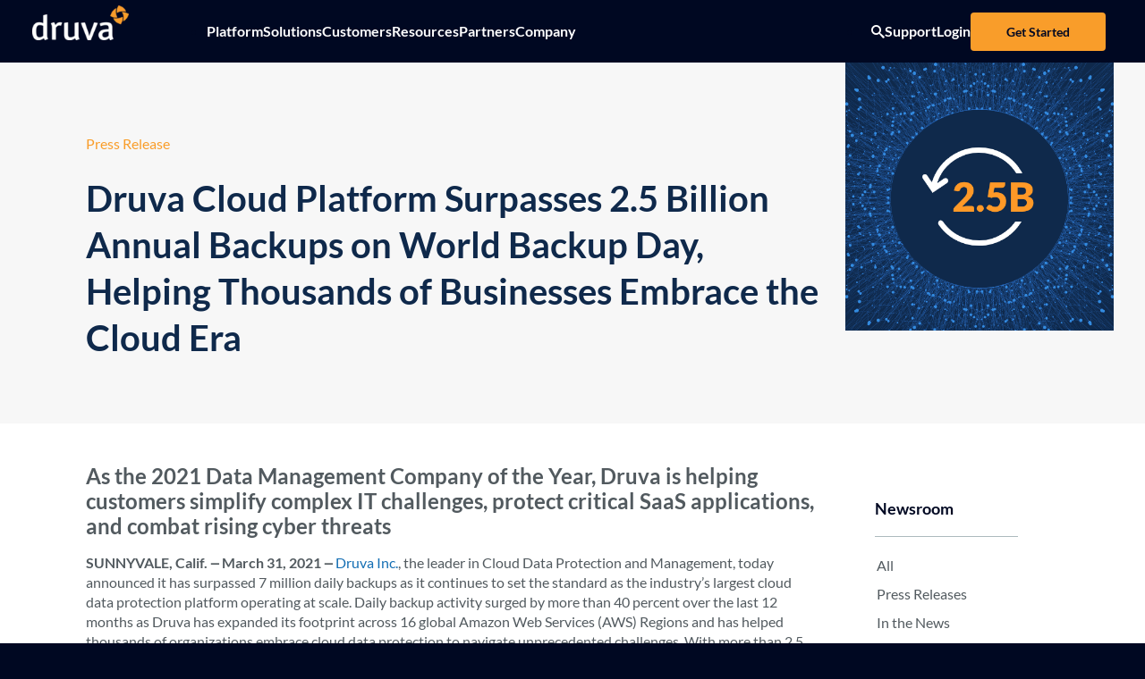

--- FILE ---
content_type: text/html;charset=utf-8
request_url: https://www.druva.com/about/press-releases/druva-cloud-platform-surpasses-2-5-billion-annual-backups-on-world-backup-day-helping-thousands-of-businesses-embrace-the-cloud-era
body_size: 19338
content:

<!DOCTYPE HTML>
<html lang="en">
    <head>
    <meta charset="UTF-8"/>
    <title>Druva Cloud Platform Surpasses 2.5 Billion Annual Backups on World Backup Day,  Helping Thousands of Businesses Embrace the Cloud Era | Druva</title>
    
    <meta name="description" content="As the 2021 Data Management Company of the Year, Druva is helping customers simplify complex IT challenges, protect critical SaaS applications, and combat rising cyber threats"/>
    <meta name="template" content="press-release"/>
    <meta name="viewport" content="width=device-width, initial-scale=1"/>
    

    
    
<script defer="defer" type="text/javascript" src="/.rum/@adobe/helix-rum-js@%5E2/dist/rum-standalone.js"></script>
<link rel="canonical" href="https://www.druva.com/about/press-releases/druva-cloud-platform-surpasses-2-5-billion-annual-backups-on-world-backup-day-helping-thousands-of-businesses-embrace-the-cloud-era"/>


    
<meta http-equiv="Content-Security-Policy" content="upgrade-insecure-requests"/>

<!-- Google Tag Manager -->
<script>
  (function(w,d,s,l,i){w[l]=w[l]||[];w[l].push({'gtm.start':
  new Date().getTime(),event:'gtm.js'});var f=d.getElementsByTagName(s)[0],
  j=d.createElement(s),dl=l!='dataLayer'?'&l='+l:'';j.async=true;j.src=
  'https://www.googletagmanager.com/gtm.js?id='+i+dl;f.parentNode.insertBefore(j,f);
  })(window,document,'script','dataLayer','GTM-5KHN5DJ');
</script>
<!-- End Google Tag Manager -->

<link rel="apple-touch-icon" href="/etc.clientlibs/druvaincprogram/clientlibs/clientlib-site/resources/images/cropped-site-icon-180x180.png"/>
<link rel="shortcut icon" href="/etc.clientlibs/druvaincprogram/clientlibs/clientlib-site/resources/images/site-icon.webp"/>

<script type="text/javascript">
    window.isAEMEditMode = function() {
        return document.getElementById('ContentFrame') !== null || document.querySelector('.is-edit-mode') !== null;
    }
</script>





    
    



    
    
<link rel="stylesheet" href="/etc.clientlibs/druvaincprogram/clientlibs/clientlib-base.lc-50ee4e7f616ac4cbf644bfbf0b947b61-lc.min.css" type="text/css">



    
    
<link rel="stylesheet" href="/etc.clientlibs/druvaincprogram/clientlibs/clientlib-site.lc-3267a67109f8235d261b27ae09f032c2-lc.min.css" type="text/css">





<meta name="twitter:card" content="summary_large_image"/>
<meta name="twitter:site" content="@druvainc"/>

  <meta property="og:title" content="Druva Cloud Platform Surpasses 2.5 Billion Annual Backups on World Backup Day,  Helping Thousands of Businesses Embrace the Cloud Era"/>
  <meta property="og:image" content="https://www.druva.com/content/dam/druvaincprogram/opengraph/press-releases/Opengraph_PR_2021_World-Backup-Day.png"/>
  <meta property="og:description" content="As the 2021 Data Management Company of the Year, Druva is helping customers simplify complex IT challenges, protect critical SaaS applications, and combat rising cyber threats"/>

    
    
    

    

    



    
    

    
    

    
    
    <script async src="/etc.clientlibs/core/wcm/components/commons/datalayer/v2/clientlibs/core.wcm.components.commons.datalayer.v2.lc-1e0136bad0acfb78be509234578e44f9-lc.min.js"></script>


    
    <script async src="/etc.clientlibs/core/wcm/components/commons/datalayer/acdl/core.wcm.components.commons.datalayer.acdl.lc-bf921af342fd2c40139671dbf0920a1f-lc.min.js"></script>



    
    
</head>
    <body class="page basicpage" id="page-91cf65ede1" data-cmp-link-accessibility-enabled data-cmp-link-accessibility-text="opens in a new tab" data-cmp-data-layer-enabled data-cmp-data-layer-name="adobeDataLayer">
        <script>
          var dataLayerName = 'adobeDataLayer' || 'adobeDataLayer';
          window[dataLayerName] = window[dataLayerName] || [];
          window[dataLayerName].push({
              page: JSON.parse("{\x22page\u002D91cf65ede1\x22:{\x22@type\x22:\x22core\/wcm\/components\/page\/v3\/page\x22,\x22repo:modifyDate\x22:\x222024\u002D02\u002D22T17:53:21Z\x22,\x22dc:title\x22:\x22Druva Cloud Platform Surpasses 2.5 Billion Annual Backups on World Backup Day,  Helping Thousands of Businesses Embrace the Cloud Era\x22,\x22dc:description\x22:\x22As the 2021 Data Management Company of the Year, Druva is helping customers simplify complex IT challenges, protect critical SaaS applications, and combat rising cyber threats\x22,\x22xdm:template\x22:\x22\/conf\/druvaincprogram\/settings\/wcm\/templates\/press\u002Drelease\x22,\x22xdm:language\x22:\x22en\x22,\x22xdm:tags\x22:[],\x22repo:path\x22:\x22\/content\/druvaincprogram\/us\/en\/about\/press\u002Dreleases\/druva\u002Dcloud\u002Dplatform\u002Dsurpasses\u002D2\u002D5\u002Dbillion\u002Dannual\u002Dbackups\u002Don\u002Dworld\u002Dbackup\u002Dday\u002Dhelping\u002Dthousands\u002Dof\u002Dbusinesses\u002Dembrace\u002Dthe\u002Dcloud\u002Dera.html\x22}}"),
              event:'cmp:show',
              eventInfo: {
                  path: 'page.page\u002D91cf65ede1'
              }
          });
        </script>
        
        
            

<!-- Google Tag Manager (noscript) -->
<noscript>
  <iframe src="https://www.googletagmanager.com/ns.html?id=GTM-5KHN5DJ" height="0" width="0" style="display:none;visibility:hidden" title="Google Analytics"></iframe>
</noscript>
<!-- End Google Tag Manager (noscript) -->




            
<div class="root container responsivegrid cmp-container--section">

    
    <div id="container-e2e667fc2e" class="cmp-container">
        
        


<div class="aem-Grid aem-Grid--12 aem-Grid--default--12 ">
    
    <header class="experiencefragment aem-GridColumn aem-GridColumn--default--12">
<div id="experiencefragment-2fa12fe417" class="cmp-experiencefragment cmp-experiencefragment--header">


    
    
    
    <div id="container-35303d9abc" class="cmp-container">
        
        
        <div class="globalalertbanner">
<div class="cmp-globalalertbanner hidden" data-cmp-is="globalAlertBanner" data-path="/content/experience-fragments/druvaincprogram/us/en/site/header/master/jcr:content/root/globalalertbanner" data-current-page="/content/druvaincprogram/us/en/about/press-releases/druva-cloud-platform-surpasses-2-5-billion-annual-backups-on-world-backup-day-helping-thousands-of-businesses-embrace-the-cloud-era">
  <p class="cmp-globalalertbanner__text">
    <span class="druva-hide-mobile"></span>
    <span class="druva-hide-tablet druva-hide-desktop"></span>
    <a class="cmp-globalalertbanner__link">
      <i class="cmp-globalalertbanner__link__icon"></i>
    </a>
  </p>
  <div class="cmp-globalalertbanner__close-button">
    <span class="cmp-globalalertbanner__close-button__icon">
      <svg version="1.1" width="15" height="25" xmlns="http://www.w3.org/2000/svg" xmlns:xlink="http://www.w3.org/1999/xlink" x="0px" y="0px" viewBox="0 0 496.096 496.096" xml:space="preserve">
        <path d="M259.41,247.998L493.754,13.654c3.123-3.124,3.123-8.188,0-11.312c-3.124-3.123-8.188-3.123-11.312,0L248.098,236.686
                      L13.754,2.342C10.576-0.727,5.512-0.639,2.442,2.539c-2.994,3.1-2.994,8.015,0,11.115l234.344,234.344L2.442,482.342
                      c-3.178,3.07-3.266,8.134-0.196,11.312s8.134,3.266,11.312,0.196c0.067-0.064,0.132-0.13,0.196-0.196L248.098,259.31
                      l234.344,234.344c3.178,3.07,8.242,2.982,11.312-0.196c2.995-3.1,2.995-8.016,0-11.116L259.41,247.998z" fill="#ffffff" data-original="#000000"></path>
      </svg>
    </span>
  </div>
</div>

    

</div>
<div class="header"><div class="cmp-header">
  <div class="cmp-header__top">
    



    


  </div>
  <div class="cmp-header__main">
    <div class="cmp-header__logo">
      
<div data-cmp-is="image" data-cmp-widths="110,320,480,600,800,1024,1220,1600" data-cmp-src="/adobe/dynamicmedia/deliver/dm-aid--3a07179d-ee48-4d74-bddb-1f86105d42a3/druva-logo-reversed.webp?quality=85&amp;preferwebp=true&amp;width={width}" id="image-b26969ad2d" data-cmp-data-layer="{&#34;image-b26969ad2d&#34;:{&#34;@type&#34;:&#34;core/wcm/components/image/v3/image&#34;,&#34;repo:modifyDate&#34;:&#34;2025-05-05T22:09:01Z&#34;,&#34;xdm:linkURL&#34;:&#34;/&#34;,&#34;image&#34;:{&#34;repo:id&#34;:&#34;3a07179d-ee48-4d74-bddb-1f86105d42a3&#34;,&#34;repo:modifyDate&#34;:&#34;2025-05-05T22:08:34Z&#34;,&#34;@type&#34;:&#34;image/webp&#34;,&#34;repo:path&#34;:&#34;/content/dam/druvaincprogram/logos/druva-logos/Druva_Logo_reversed.webp&#34;}}}" data-cmp-hook-image="imageV3" class="cmp-image
            cmp-image__align-left    " itemscope itemtype="http://schema.org/ImageObject">
  <a class="cmp-image__link" data-cmp-clickable href="/">
    <img src="/adobe/dynamicmedia/deliver/dm-aid--3a07179d-ee48-4d74-bddb-1f86105d42a3/druva-logo-reversed.webp?quality=85&preferwebp=true" srcset="/adobe/dynamicmedia/deliver/dm-aid--3a07179d-ee48-4d74-bddb-1f86105d42a3/druva-logo-reversed.webp?quality=85&amp;preferwebp=true&amp;width=110 110w,/adobe/dynamicmedia/deliver/dm-aid--3a07179d-ee48-4d74-bddb-1f86105d42a3/druva-logo-reversed.webp?quality=85&amp;preferwebp=true&amp;width=320 320w,/adobe/dynamicmedia/deliver/dm-aid--3a07179d-ee48-4d74-bddb-1f86105d42a3/druva-logo-reversed.webp?quality=85&amp;preferwebp=true&amp;width=480 480w,/adobe/dynamicmedia/deliver/dm-aid--3a07179d-ee48-4d74-bddb-1f86105d42a3/druva-logo-reversed.webp?quality=85&amp;preferwebp=true&amp;width=600 600w,/adobe/dynamicmedia/deliver/dm-aid--3a07179d-ee48-4d74-bddb-1f86105d42a3/druva-logo-reversed.webp?quality=85&amp;preferwebp=true&amp;width=800 800w,/adobe/dynamicmedia/deliver/dm-aid--3a07179d-ee48-4d74-bddb-1f86105d42a3/druva-logo-reversed.webp?quality=85&amp;preferwebp=true&amp;width=1024 1024w,/adobe/dynamicmedia/deliver/dm-aid--3a07179d-ee48-4d74-bddb-1f86105d42a3/druva-logo-reversed.webp?quality=85&amp;preferwebp=true&amp;width=1220 1220w,/adobe/dynamicmedia/deliver/dm-aid--3a07179d-ee48-4d74-bddb-1f86105d42a3/druva-logo-reversed.webp?quality=85&amp;preferwebp=true&amp;width=1600 1600w" loading="lazy" class="cmp-image__image" itemprop="contentUrl" width="150" height="54" alt="Druva Logo" style="max-width:110px;"/>
  </a>
  
  
  
</div>

    


      
    </div>
    <div class="cmp-header__navigation">
      
<nav class="cmp-navigation" itemscope itemtype="http://schema.org/SiteNavigationElement">
  <button class="cmp-navigation__menu-toggle" aria-expanded="false" aria-label="Toggle Menu">
    <div></div>
  </button>
  
  <ul class="cmp-navigation__level0__list">
    <li class="cmp-navigation__level0__list-item druva-hide-desktop">
      <form class="cmp-algolia-mobile-search__form" action="/search" method="get">
        <input type="text" name="q" id="cmp-algolia-mobile-search" class="cmp-algolia-mobile-search__input" placeholder="Search Druva" required/>
        <button type="submit" class="cmp-algolia-mobile-search__submit" aria-label="Search">
          <span class="cmp-algolia-mobile-search__search-icon" aria-hidden="true"></span>
        </button>
      </form>
    </li>     
    
      
  
  
    
  
    <li class="cmp-navigation__level0__list-item">
      <a class="cmp-navigation__level0__link" tabindex="0" href="/products">Platform</a>
      <div class="cmp-navigation__submenu">
        
        
        <ul class="cmp-navigation__level1__list display-all">
          
  
  
  
    
  
  
    <li class="cmp-navigation__level1__list-item">
      <span class="cmp-navigation__level1__link">Data Security Cloud</span>
      
        <div class="cmp-navigation__level2__final">
          
            <span class="cmp-navigation__level2__title druva-hide-mobile druva-hide-tablet">
              <img loading="lazy" class="cmp-navigation__level2__title__image druva-hide-mobile druva-hide-tablet" src="/content/dam/druvaincprogram/icons/orange-icon_data-security-cloud.png"/>
              Data Security Cloud
            </span>
            <p class="cmp-navigation__level2__description">Fully managed data security across enterprise, cloud, SaaS, and end user.</p>
          
          <ul class="cmp-navigation__level3__list">
            <li class="cmp-navigation__level3__list-item">
              <a class="cmp-navigation__level3__link" href="/products/platform-overview">Overview</a>
            </li>
          
            <li class="cmp-navigation__level3__list-item">
              <a class="cmp-navigation__level3__link" href="/products/pricing-plans">Plans &amp; Pricing</a>
            </li>
          
            <li class="cmp-navigation__level3__list-item">
              <a class="cmp-navigation__level3__link" href="https://security.druva.com" target="_blank">Trust Center</a>
            </li>
          </ul>
        </div>
      
      
    </li>
  
  
  

  
  
  

          
        
          
  
  
  
    
  
  
    <li class="cmp-navigation__level1__list-item">
      <span class="cmp-navigation__level1__link">Data Protection</span>
      
        <div class="cmp-navigation__level2__final">
          
            <a class="cmp-navigation__level2__title" href="/solutions/cloud-data-protection">
              <img loading="lazy" class="cmp-navigation__level2__title__image druva-hide-mobile druva-hide-tablet" src="/content/dam/druvaincprogram/icons/navy-icon_data-protection.png"/>
              Data Protection
            </a>
            <p class="cmp-navigation__level2__description">Modernize data protection to reduce costs and complexity</p>
          
          <ul class="cmp-navigation__level3__list">
            <li class="cmp-navigation__level3__list-item">
              <a class="cmp-navigation__level3__link" href="/solutions/cloud-backup">Public Cloud Backup</a>
            </li>
          
            <li class="cmp-navigation__level3__list-item">
              <a class="cmp-navigation__level3__link" href="/products/data-center">Hybrid Cloud Backup</a>
            </li>
          
            <li class="cmp-navigation__level3__list-item">
              <a class="cmp-navigation__level3__link" href="/solutions/end-user-protection">End User Protection</a>
            </li>
          </ul>
        </div>
      
      
    </li>
  
  
  

  
  
  

          
        
          
  
  
  
    
  
  
    <li class="cmp-navigation__level1__list-item">
      <span class="cmp-navigation__level1__link">Cyber Response &amp; Recovery</span>
      
        <div class="cmp-navigation__level2__final">
          
            <a class="cmp-navigation__level2__title" href="/solutions/cyber-resilience-compliance-monitoring">
              <img loading="lazy" class="cmp-navigation__level2__title__image druva-hide-mobile druva-hide-tablet" src="/content/dam/druvaincprogram/icons/navy-icon_global-check.png"/>
              Cyber Response &amp; Recovery
            </a>
            <p class="cmp-navigation__level2__description">Bounce back from cyber attacks with data that is always safe and ready.</p>
          
          <ul class="cmp-navigation__level3__list">
            <li class="cmp-navigation__level3__list-item">
              <a class="cmp-navigation__level3__link" href="/use-cases/ransomware">Accelerated Ransomware Recovery</a>
            </li>
          
            <li class="cmp-navigation__level3__list-item">
              <a class="cmp-navigation__level3__link" href="/use-cases/security-posture-and-observability">Security Posture &amp; Observability</a>
            </li>
          
            <li class="cmp-navigation__level3__list-item">
              <a class="cmp-navigation__level3__link" href="/solutions/managed-ddr">Managed Data Detection &amp; Response</a>
            </li>
          </ul>
        </div>
      
      
    </li>
  
  
  

  
  
  

          
        
          
  
  
  
    
  
  
    <li class="cmp-navigation__level1__list-item">
      <span class="cmp-navigation__level1__link">eDiscovery &amp; Compliance</span>
      
        <div class="cmp-navigation__level2__final">
          
            <a class="cmp-navigation__level2__title" href="/use-cases/compliance">
              <img loading="lazy" class="cmp-navigation__level2__title__image druva-hide-mobile druva-hide-tablet" src="/content/dam/druvaincprogram/icons/navy-icon_governance.png"/>
              eDiscovery &amp; Compliance
            </a>
            <p class="cmp-navigation__level2__description">Secure, protect, and streamline data governance.</p>
          
          <ul class="cmp-navigation__level3__list">
            <li class="cmp-navigation__level3__list-item">
              <a class="cmp-navigation__level3__link" href="/use-cases/compliance">Sensitive Data Governance</a>
            </li>
          
            <li class="cmp-navigation__level3__list-item">
              <a class="cmp-navigation__level3__link" href="/use-cases/ediscovery">eDiscovery &amp; Legal Hold</a>
            </li>
          
            <li class="cmp-navigation__level3__list-item">
              <a class="cmp-navigation__level3__link" href="/use-cases/long-term-data-retention">Cloud Archive &amp; Retention</a>
            </li>
          </ul>
        </div>
      
      
    </li>
  
  
  

  
  
  

          
        
          
  
  
  
    
  
  
    <li class="cmp-navigation__level1__list-item">
      <span class="cmp-navigation__level1__link">DruAI</span>
      
        <div class="cmp-navigation__level2__final">
          
            <a class="cmp-navigation__level2__title" href="/use-cases/ai">
              <img loading="lazy" class="cmp-navigation__level2__title__image druva-hide-mobile druva-hide-tablet" src="/content/dam/druvaincprogram/icons/icon-dru-ai.svg"/>
              DruAI
            </a>
            <p class="cmp-navigation__level2__description">Free up your IT and Security team&#39;s bandwidth with Agentic AI</p>
          
          <ul class="cmp-navigation__level3__list">
            <li class="cmp-navigation__level3__list-item">
              <a class="cmp-navigation__level3__link" href="https://www.druva.com/use-cases/ai#druai-agents">DruAI Agents</a>
            </li>
          
            <li class="cmp-navigation__level3__list-item">
              <a class="cmp-navigation__level3__link" href="/use-cases/ai/metagraph">Dru Metagraph</a>
            </li>
          </ul>
        </div>
      
      
    </li>
  
  
  

  
  
  

          
        </ul>
        
      </div>
    </li>
  
  
  
  

  
  
  
  

      
    
      
  
  
    
  
    <li class="cmp-navigation__level0__list-item">
      <span class="cmp-navigation__level0__link" tabindex="0">Solutions</span>
      <div class="cmp-navigation__submenu">
        
        
        
        <ul class="cmp-navigation__level1__list flat-2-column">
          
  
  
  
    
  
  
    <li class="cmp-navigation__level1__list-item">
      <span class="cmp-navigation__level1__link">Modernize Data Protection</span>
      
        <div class="cmp-navigation__level2__final">
          
          <ul class="cmp-navigation__level3__list">
            <li class="cmp-navigation__level3__list-item">
              <a class="cmp-navigation__level3__link" href="/solutions/accelerate-protect-cloud-projects">Protect multi-cloud deployments</a>
            </li>
          
            <li class="cmp-navigation__level3__list-item">
              <a class="cmp-navigation__level3__link" href="/solutions/cloud-data-protection">Reduce Cost &amp; Complexity</a>
            </li>
          
            <li class="cmp-navigation__level3__list-item">
              <a class="cmp-navigation__level3__link" href="/use-cases/remote-office-cloud-backup">Remote and Branch Office Backup</a>
            </li>
          
            <li class="cmp-navigation__level3__list-item">
              <a class="cmp-navigation__level3__link" href="/solutions/end-user-protection">End User Protection</a>
            </li>
          
            <li class="cmp-navigation__level3__list-item">
              <a class="cmp-navigation__level3__link" href="/use-cases/saas-backup">SaaS Apps Data Protection</a>
            </li>
          
            <li class="cmp-navigation__level3__list-item">
              <a class="cmp-navigation__level3__link" href="/solutions/cloudcache">Local Backup and Recovery</a>
            </li>
          
            <li class="cmp-navigation__level3__list-item">
              <a class="cmp-navigation__level3__link" href="/comparison/druva-vs-veeam">Druva vs. Veeam: See the SaaS Advantage</a>
            </li>
          </ul>
        </div>
      
      
    </li>
  
  
  

  
  
  

          
        
          
  
  
  
    
  
  
    <li class="cmp-navigation__level1__list-item">
      <span class="cmp-navigation__level1__link">Accelerate Cyber Resilience</span>
      
        <div class="cmp-navigation__level2__final">
          
          <ul class="cmp-navigation__level3__list">
            <li class="cmp-navigation__level3__list-item">
              <a class="cmp-navigation__level3__link" href="/solutions/cyber-resilience-compliance-monitoring">Cyber Recovery Readiness</a>
            </li>
          
            <li class="cmp-navigation__level3__list-item">
              <a class="cmp-navigation__level3__link" href="/solutions/threat-hunting">Threat Hunting</a>
            </li>
          
            <li class="cmp-navigation__level3__list-item">
              <a class="cmp-navigation__level3__link" href="/use-cases/compliance">Sensitive Data Governance</a>
            </li>
          
            <li class="cmp-navigation__level3__list-item">
              <a class="cmp-navigation__level3__link" href="/use-cases/ediscovery">eDiscovery &amp; Legal Hold</a>
            </li>
          
            <li class="cmp-navigation__level3__list-item">
              <a class="cmp-navigation__level3__link" href="/solutions/managed-ddr">Managed Data Detection &amp; Response</a>
            </li>
          
            <li class="cmp-navigation__level3__list-item">
              <a class="cmp-navigation__level3__link" href="/solutions/cyber-resilience-maturity-model">Assess Cyber Resilience</a>
            </li>
          </ul>
        </div>
      
      
    </li>
  
  
  

  
  
  

          
        
          
  
  
  
    
  
  
    <li class="cmp-navigation__level1__list-item">
      <span class="cmp-navigation__level1__link">Key Technologies</span>
      
      
        <ul class="cmp-navigation__level2__list">
          
  
  
  
  
    
  
  
  
    <li class="cmp-navigation__level2__list-item">
      <div class="cmp-navigation__level2__link">
        <span>Public Cloud</span>
      </div>
      <div class="cmp-navigation__level3">
        
          <ul class="cmp-navigation__level3__list">
            
  
  
  
  
  
    
  
  
  
  
    <li class="cmp-navigation__level3__list-item">
      <a class="cmp-navigation__level3__link" href="/use-cases/aws-cloud-backup">AWS</a>
    </li>
  

  

          
            
  
  
  
  
  
    
  
  
  
  
    <li class="cmp-navigation__level3__list-item">
      <a class="cmp-navigation__level3__link" href="/solutions/amazon-ec2-backup">Amazon EC2</a>
    </li>
  

  

          
            
  
  
  
  
  
    
  
  
  
  
    <li class="cmp-navigation__level3__list-item">
      <a class="cmp-navigation__level3__link" href="/solutions/amazon-rds-backup">Amazon RDS</a>
    </li>
  

  

          
            
  
  
  
  
  
    
  
  
  
  
    <li class="cmp-navigation__level3__list-item">
      <a class="cmp-navigation__level3__link" href="/solutions/amazon-s3-backup">Amazon S3</a>
    </li>
  

  

          </ul>
        
      </div>
    </li>
  
  

  
  

        
          
  
  
  
  
    
  
  
  
    <li class="cmp-navigation__level2__list-item">
      <div class="cmp-navigation__level2__link">
        <span>Druva for Microsoft</span>
      </div>
      <div class="cmp-navigation__level3">
        
          <ul class="cmp-navigation__level3__list">
            
  
  
  
  
  
    
  
  
  
  
    <li class="cmp-navigation__level3__list-item">
      <a class="cmp-navigation__level3__link" href="/solutions/microsoft-backup">Microsoft &amp; Azure</a>
    </li>
  

  

          
            
  
  
  
  
  
    
  
  
  
  
    <li class="cmp-navigation__level3__list-item">
      <a class="cmp-navigation__level3__link" href="/solutions/azure-vm-backup">Azure VM</a>
    </li>
  

  

          
            
  
  
  
  
  
    
  
  
  
  
    <li class="cmp-navigation__level3__list-item">
      <a class="cmp-navigation__level3__link" href="/solutions/azure-sql">Azure SQL</a>
    </li>
  

  

          
            
  
  
  
  
  
    
  
  
  
  
    <li class="cmp-navigation__level3__list-item">
      <a class="cmp-navigation__level3__link" href="/solutions/azure-blob-backup">Azure Blob</a>
    </li>
  

  

          
            
  
  
  
  
  
    
  
  
  
  
    <li class="cmp-navigation__level3__list-item">
      <a class="cmp-navigation__level3__link" href="/solutions/azure-files-backup">Azure Files</a>
    </li>
  

  

          
            
  
  
  
  
  
    
  
  
  
  
    <li class="cmp-navigation__level3__list-item">
      <a class="cmp-navigation__level3__link" href="/solutions/microsoft-365-backup">Microsoft 365</a>
    </li>
  

  

          
            
  
  
  
  
  
    
  
  
  
  
    <li class="cmp-navigation__level3__list-item">
      <a class="cmp-navigation__level3__link" href="/solutions/microsoft-365-backup-express">Microsoft 365 Backup Express</a>
    </li>
  

  

          
            
  
  
  
  
  
    
  
  
  
  
    <li class="cmp-navigation__level3__list-item">
      <a class="cmp-navigation__level3__link" href="/solutions/microsoft-dynamics-365">Microsoft Dynamics 365</a>
    </li>
  

  

          
            
  
  
  
  
  
    
  
  
  
  
    <li class="cmp-navigation__level3__list-item">
      <a class="cmp-navigation__level3__link" href="/solutions/microsoft-entra-id">Microsoft Entra ID</a>
    </li>
  

  

          
            
  
  
  
  
  
    
  
  
  
  
    <li class="cmp-navigation__level3__list-item">
      <a class="cmp-navigation__level3__link" href="/solutions/sql">Microsoft SQL</a>
    </li>
  

  

          </ul>
        
      </div>
    </li>
  
  

  
  

        
          
  
  
  
  
    
  
  
  
    <li class="cmp-navigation__level2__list-item">
      <div class="cmp-navigation__level2__link">
        <span>Endpoint and SaaS Apps</span>
      </div>
      <div class="cmp-navigation__level3">
        
          <ul class="cmp-navigation__level3__list">
            
  
  
  
  
  
    
  
  
  
  
    <li class="cmp-navigation__level3__list-item">
      <a class="cmp-navigation__level3__link" href="/solutions/google-workspace">Google Workspace</a>
    </li>
  

  

          
            
  
  
  
  
  
    
  
  
  
  
    <li class="cmp-navigation__level3__list-item">
      <a class="cmp-navigation__level3__link" href="/solutions/salesforce">Salesforce</a>
    </li>
  

  

          
            
  
  
  
  
  
    
  
  
  
  
    <li class="cmp-navigation__level3__list-item">
      <a class="cmp-navigation__level3__link" href="/use-cases/endpoint-backup">Endpoints</a>
    </li>
  

  

          </ul>
        
      </div>
    </li>
  
  

  
  

        
          
  
  
  
  
    
  
  
  
    <li class="cmp-navigation__level2__list-item">
      <div class="cmp-navigation__level2__link">
        <span>Hybrid Workloads</span>
      </div>
      <div class="cmp-navigation__level3">
        
          <ul class="cmp-navigation__level3__list">
            
  
  
  
  
  
    
  
  
  
  
    <li class="cmp-navigation__level3__list-item">
      <a class="cmp-navigation__level3__link" href="/solutions/vmware-cloud-backup">VMware</a>
    </li>
  

  

          
            
  
  
  
  
  
    
  
  
  
  
    <li class="cmp-navigation__level3__list-item">
      <a class="cmp-navigation__level3__link" href="/solutions/hyper-v">Hyper-V</a>
    </li>
  

  

          
            
  
  
  
  
  
    
  
  
  
  
    <li class="cmp-navigation__level3__list-item">
      <a class="cmp-navigation__level3__link" href="/solutions/nutanix">Nutanix</a>
    </li>
  

  

          </ul>
        
      </div>
    </li>
  
  

  
  

        
          
  
  
  
  
    
  
  
  
    <li class="cmp-navigation__level2__list-item">
      <div class="cmp-navigation__level2__link">
        <span>Enterprise Workloads</span>
      </div>
      <div class="cmp-navigation__level3">
        
          <ul class="cmp-navigation__level3__list">
            
  
  
  
  
  
    
  
  
  
  
    <li class="cmp-navigation__level3__list-item">
      <a class="cmp-navigation__level3__link" href="/solutions/sap-hana-backup">SAP HANA</a>
    </li>
  

  

          
            
  
  
  
  
  
    
  
  
  
  
    <li class="cmp-navigation__level3__list-item">
      <a class="cmp-navigation__level3__link" href="/solutions/oracle-data-protection">Oracle</a>
    </li>
  

  

          
            
  
  
  
  
  
    
  
  
  
  
    <li class="cmp-navigation__level3__list-item">
      <a class="cmp-navigation__level3__link" href="/solutions/nas-backup">NAS/files</a>
    </li>
  

  

          </ul>
        
      </div>
    </li>
  
  

  
  

        </ul>
      
    </li>
  
  
  

  
  
  

          <li class="cmp-navigation__level1__list-item cta">
            <div class="button">
              <a class="cmp-button style-secondary on-light-background" href="/tours">
                <span class="cmp-button__text">Take a Tour</span>
              </a>
            </div>
            
          </li>
        </ul>
      </div>
    </li>
  
  
  
  

  
  
  
  

      
    
      
  
  
    
  
    <li class="cmp-navigation__level0__list-item">
      <a class="cmp-navigation__level0__link" tabindex="0" href="/customers">Customers</a>
      <div class="cmp-navigation__submenu">
        <ul class="cmp-navigation__level1__list featured">
          <li class="cmp-navigation__featured">
            <a class="cmp-navigation__featured__title" href="/customers">Explore All Customer Stories</a>
            <p class="cmp-navigation__featured__description">See how leading enterprises use Druva’s cloud-native SaaS platform for data security, ransomware recovery, &amp; cyber resilience with real customer success stories.</p>
          </li>
          <li class="cmp-navigation__featured druva-hide-mobile druva-hide-tablet">
            <div class="cmp-navigation__featured__cta">
              <a href="/customers/zs-associates">
                <img loading="lazy" class="cmp-navigation__featured__cta__image" src="/content/dam/druvaincprogram/logos/customers/zs-associates-cs-logo.png"/>
              </a>
              <div class="cmp-navigation__featured__cta__text">
                <p class="cmp-navigation__featured__cta__title">DruAI makes the difference</p>
                <a class="cmp-navigation__featured__cta__link" href="/customers/zs-associates">ZS Associates cuts recovery from days to just hours</a>
              </div>
            </div>
<div class="cmp-navigation__featured__cta">
              <a href="/customers/donor-network">
                <img loading="lazy" class="cmp-navigation__featured__cta__image" src="/content/dam/druvaincprogram/logos/customers/donor-network-cs-logo.png"/>
              </a>
              <div class="cmp-navigation__featured__cta__text">
                <p class="cmp-navigation__featured__cta__title">One cloud-native solution for every workload</p>
                <a class="cmp-navigation__featured__cta__link" href="/customers/donor-network">Donor Network West secures endpoints, SaaS apps &amp; more</a>
              </div>
            </div>

          </li>
        </ul>
        
        
        
      </div>
    </li>
  
  
  
  

  
  
  
  

      
    
      
  
  
    
  
    <li class="cmp-navigation__level0__list-item">
      <a class="cmp-navigation__level0__link" tabindex="0" href="/resources">Resources</a>
      <div class="cmp-navigation__submenu">
        
        <ul class="cmp-navigation__level1__list featured-list">
          <li class="cmp-navigation__featured-list">
            <ul class="cmp-navigation__featured-list__list">
              <li>
                <a class="cmp-navigation__featured-list__list__link" href="/resources/analyst-reports">Analyst Research</a>
              </li>
            
              <li>
                <a class="cmp-navigation__featured-list__list__link" href="/resources/ebooks">eBooks</a>
              </li>
            
              <li>
                <a class="cmp-navigation__featured-list__list__link" href="/glossary">Glossary of Terms</a>
              </li>
            
              <li>
                <a class="cmp-navigation__featured-list__list__link" href="/resources/product-demos">Product Demos</a>
              </li>
            
              <li>
                <a class="cmp-navigation__featured-list__list__link" href="/resources/solution-briefs">Solution Briefs</a>
              </li>
            
              <li>
                <a class="cmp-navigation__featured-list__list__link" href="/resources/testimonials">Testimonials</a>
              </li>
            
              <li>
                <a class="cmp-navigation__featured-list__list__link" href="/resources/white-papers">White Papers</a>
              </li>
            
              <li>
                <a class="cmp-navigation__featured-list__list__link" href="/reconx-labs">ReconX Labs</a>
              </li>
            
              <li>
                <a class="cmp-navigation__featured-list__list__link" href="/resources/datasheets">Datasheets</a>
              </li>
            
              <li>
                <a class="cmp-navigation__featured-list__list__link" href="https://www.ransomwarerecovery.org/">Ransomware Recovery Hub</a>
              </li>
            </ul>
          </li>
          <li class="cmp-navigation__featured-list druva-hide-mobile druva-hide-tablet">
            
              <div class="cmp-navigation__featured-list__cta">
                
                <a href="https://www.druva.com/resources/reports/analyst-report-gartner-magic-quadrant">
                  <img loading="lazy" class="cmp-navigation__featured-list__cta__image" src="/content/dam/druvaincprogram/thumbnails/nav/gartner-mq-2025-resource-nav-thmb.png"/>
                </a>
                <div class="cmp-navigation__featured-list__cta__text">
                  <p class="cmp-navigation__featured-list__cta__title">2025 Gartner® Magic Quadrant™ for Data Protection Platforms </p>
                  <a class="cmp-navigation__featured-list__cta__link" href="https://www.druva.com/resources/reports/analyst-report-gartner-magic-quadrant">See why Druva was named a Leader</a>
                </div>
              </div>
            
              <div class="cmp-navigation__featured-list__cta">
                
                <a href="/comparison/druva-vs-veeam/tco-calculator">
                  <img loading="lazy" class="cmp-navigation__featured-list__cta__image" src="/content/dam/druvaincprogram/thumbnails/tco-calc-nav-thmb.png"/>
                </a>
                <div class="cmp-navigation__featured-list__cta__text">
                  <p class="cmp-navigation__featured-list__cta__title">Druva vs. Veeam TCO Calculator</p>
                  <a class="cmp-navigation__featured-list__cta__link" href="/comparison/druva-vs-veeam/tco-calculator">Find the hidden costs of legacy backup</a>
                </div>
              </div>
            
              
            
              
            
              
            
              
            
              
            
              
            
              
            
              
            
          </li>
        </ul>
        
        
      </div>
    </li>
  
  
  
  

  
  
  
  

      
    
      
  
  
    
  
    <li class="cmp-navigation__level0__list-item">
      <span class="cmp-navigation__level0__link" tabindex="0">Partners</span>
      <div class="cmp-navigation__submenu">
        
        
        
        <ul class="cmp-navigation__level1__list flat-3-column">
          
  
  
  
    
  
  
    <li class="cmp-navigation__level1__list-item">
      <span class="cmp-navigation__level1__link">Alliances</span>
      
        <div class="cmp-navigation__level2__final">
          
          <ul class="cmp-navigation__level3__list">
            <li class="cmp-navigation__level3__list-item">
              <a class="cmp-navigation__level3__link" href="/partners/aws">AWS</a>
            </li>
          
            <li class="cmp-navigation__level3__list-item">
              <a class="cmp-navigation__level3__link" href="/partners/dell">Dell</a>
            </li>
          
            <li class="cmp-navigation__level3__list-item">
              <a class="cmp-navigation__level3__link" href="/partners/microsoft">Microsoft</a>
            </li>
          </ul>
        </div>
      
      
    </li>
  
  
  

  
  
  

          
        
          
  
  
  
    
  
  
    <li class="cmp-navigation__level1__list-item">
      <span class="cmp-navigation__level1__link">Value Added Resellers</span>
      
        <div class="cmp-navigation__level2__final">
          
          <ul class="cmp-navigation__level3__list">
            <li class="cmp-navigation__level3__list-item">
              <a class="cmp-navigation__level3__link" href="/partners/partner-program">Partner+ Program</a>
            </li>
          
            <li class="cmp-navigation__level3__list-item">
              <a class="cmp-navigation__level3__link" href="https://partneracademy.druva.com/page/value-added-resellers">Partner Academy</a>
            </li>
          </ul>
        </div>
      
      
    </li>
  
  
  

  
  
  

          
        
          
  
  
  
    
  
  
    <li class="cmp-navigation__level1__list-item">
      <span class="cmp-navigation__level1__link">Partner Login</span>
      
        <div class="cmp-navigation__level2__final">
          
          <ul class="cmp-navigation__level3__list">
            <li class="cmp-navigation__level3__list-item">
              <a class="cmp-navigation__level3__link" href="https://partnerportal.druva.com/">Partner Portal</a>
            </li>
          
            <li class="cmp-navigation__level3__list-item">
              <a class="cmp-navigation__level3__link" href="https://msplogin.druva.com/">Managed Service Center</a>
            </li>
          </ul>
        </div>
      
      
    </li>
  
  
  

  
  
  

          
        
          
  
  
  
    
  
  
    <li class="cmp-navigation__level1__list-item">
      <span class="cmp-navigation__level1__link">Ecosystem</span>
      
        <div class="cmp-navigation__level2__final">
          
          <ul class="cmp-navigation__level3__list">
            <li class="cmp-navigation__level3__list-item">
              <a class="cmp-navigation__level3__link" href="/partners/security-integrations">Security Integrations</a>
            </li>
          
            <li class="cmp-navigation__level3__list-item">
              <a class="cmp-navigation__level3__link" href="/partners/technology-alliance-program">Technology Partners</a>
            </li>
          </ul>
        </div>
      
      
    </li>
  
  
  

  
  
  

          
        
          
  
  
  
    
  
  
    <li class="cmp-navigation__level1__list-item">
      <span class="cmp-navigation__level1__link">Managed Service Providers</span>
      
        <div class="cmp-navigation__level2__final">
          
          <ul class="cmp-navigation__level3__list">
            <li class="cmp-navigation__level3__list-item">
              <a class="cmp-navigation__level3__link" href="/partners/msp-partner-program">Managed Service Providers</a>
            </li>
          
            <li class="cmp-navigation__level3__list-item">
              <a class="cmp-navigation__level3__link" href="/tours/managed-services-center">Take a Tour</a>
            </li>
          
            <li class="cmp-navigation__level3__list-item">
              <a class="cmp-navigation__level3__link" href="https://partneracademy.druva.com/page/managed-service-providers">MSP Academy</a>
            </li>
          </ul>
        </div>
      
      
    </li>
  
  
  

  
  
  

          <li class="cmp-navigation__level1__list-item cta">
            <div class="button">
              <a class="cmp-button style-secondary on-light-background" href="https://partnerportal.druva.com/English/register_email.aspx">
                <span class="cmp-button__text">Become a Partner</span>
              </a>
            </div>
            
          </li>
        </ul>
      </div>
    </li>
  
  
  
  

  
  
  
  

      
    
      
  
  
    
  
    <li class="cmp-navigation__level0__list-item">
      <a class="cmp-navigation__level0__link selected" tabindex="0" href="/about">Company</a>
      <div class="cmp-navigation__submenu">
        
        <ul class="cmp-navigation__level1__list featured-list">
          <li class="cmp-navigation__featured-list">
            <ul class="cmp-navigation__featured-list__list">
              <li>
                <a class="cmp-navigation__featured-list__list__link" href="/about">Company</a>
              </li>
            
              <li>
                <a class="cmp-navigation__featured-list__list__link" href="/about/leadership">Leadership</a>
              </li>
            
              <li>
                <a class="cmp-navigation__featured-list__list__link" href="/about/investors">Investors</a>
              </li>
            
              <li>
                <a class="cmp-navigation__featured-list__list__link" href="/about/careers">Careers</a>
              </li>
            
              <li>
                <a class="cmp-navigation__featured-list__list__link" href="/about/contact-us">Contact Us</a>
              </li>
            
              <li>
                <a class="cmp-navigation__featured-list__list__link" href="/about/news">Newsroom</a>
              </li>
            
              <li>
                <a class="cmp-navigation__featured-list__list__link" href="/about/awards">Awards</a>
              </li>
            
              <li>
                <a class="cmp-navigation__featured-list__list__link" href="/about/events">Events</a>
              </li>
            
              <li>
                <a class="cmp-navigation__featured-list__list__link" href="/blog">Blog</a>
              </li>
            
              <li>
                <a class="cmp-navigation__featured-list__list__link" href="/about/inclusion">Inclusion</a>
              </li>
            </ul>
          </li>
          <li class="cmp-navigation__featured-list druva-hide-mobile druva-hide-tablet">
            
              
            
              
            
              
            
              
            
              <div class="cmp-navigation__featured-list__cta">
                
                <a class="cmp-navigation__featured-list__cta__image-icon-container" href="/about/contact-us">
                  <img loading="lazy" class="cmp-navigation__featured-list__cta__image-icon" src="/content/dam/druvaincprogram/icons/Blue-icons_contact-us.svg"/>
                </a>
                <div class="cmp-navigation__featured-list__cta__text">
                  <p class="cmp-navigation__featured-list__cta__title">Get in touch with us</p>
                  <a class="cmp-navigation__featured-list__cta__link" href="/about/contact-us">Contact Us</a>
                </div>
              </div>
            
              
            
              
            
              
            
              <div class="cmp-navigation__featured-list__cta">
                
                <a class="cmp-navigation__featured-list__cta__image-icon-container" href="/blog">
                  <img loading="lazy" class="cmp-navigation__featured-list__cta__image-icon" src="/content/dam/druvaincprogram/icons/Blue-icons_blog.svg"/>
                </a>
                <div class="cmp-navigation__featured-list__cta__text">
                  <p class="cmp-navigation__featured-list__cta__title">News, product innovations, and more</p>
                  <a class="cmp-navigation__featured-list__cta__link" href="/blog">Blog</a>
                </div>
              </div>
            
              
            
          </li>
        </ul>
        
        
      </div>
    </li>
  
  
  
  

  
  
  
  

      
        <li class="cmp-navigation__level0__list-item desktop-last">
          <div class="button">




  <a id="button-ffcf393c7e" class="cmp-button style-secondary size-small  " data-cmp-clickable data-cmp-data-layer="{&#34;button-ffcf393c7e&#34;:{&#34;@type&#34;:&#34;core/wcm/components/button/v2/button&#34;,&#34;repo:modifyDate&#34;:&#34;2023-09-01T22:45:05Z&#34;,&#34;dc:title&#34;:&#34;Get Started&#34;,&#34;xdm:linkURL&#34;:&#34;/tours&#34;}}" href="/tours">
    <span class="cmp-button__text">Get Started</span>
    
  </a>



    

</div>

        </li>
        <li class="cmp-navigation__level0__list-item desktop-right druva-hide-mobile druva-hide-tablet">
          <div class="cmp-algolia-search druva-hide-mobile druva-hide-tablet">
  <div class="cmp-algolia-search__bar">
    <button class="cmp-algolia-search__button" aria-expanded="false" aria-label="Search button" id="algoliaSearchTrigger"></button>
    <div class="cmp-algolia-search__widgets">
      <div id="cmp-algolia-search__autocomplete"></div>
      <div class="cmp-algolia-search__disclaimer"><i>Search queries sent to third parties.</i></div>
      <div id="cmp-algolia-search__autocomplete-panel"></div>
    </div>
  </div>
</div>


        </li>
        <li class="cmp-navigation__level0__list-item"> 
          <a class="cmp-navigation__level0__link custom" href="/support" title="Support">Support</a>
        </li>
        <li class="cmp-navigation__level0__list-item">
          <a class="cmp-navigation__level0__link login" href="https://login.druva.com">Login</a>
        </li>
        <li class="cmp-navigation__level0__list-item druva-hide-desktop">
          

<div class="cmp-languagedropdown">
  <a class="cmp-languagedropdown__link" href="#" aria-label="Language">
    <span class="druva-hide-desktop">Language</span>
  </a>
  <ul class="cmp-languagedropdown__list">
    <li class="cmp-languagedropdown__list-item">
      <a class="cmp-languagedropdown__list-item__link" href="/">English</a>
    </li>
  
    <li class="cmp-languagedropdown__list-item">
      <a class="cmp-languagedropdown__list-item__link" href="/de">Deutsch</a>
    </li>
  </ul>
</div>

    


        </li>
      
    
  </ul>

</nav>

    


    </div>
  </div>
</div>
</div>
<div class="experiencefragment">
<div id="experiencefragment-b956de2178" class="cmp-experiencefragment cmp-experiencefragment--pop-out-cta">


    
    <div id="container-769ff172c3" class="cmp-container">
        
        


<div class="aem-Grid aem-Grid--12 aem-Grid--default--12 ">
    
    <div class="pop-out-cta aem-GridColumn aem-GridColumn--default--12">
<div class="cmp-pop-out-cta druva-hide-mobile collapsed hidden" data-path="/content/experience-fragments/druvaincprogram/us/en/site/pop-out-cta/master/jcr:content/root/pop_out_cta" data-current-page="/content/druvaincprogram/us/en/about/press-releases/druva-cloud-platform-surpasses-2-5-billion-annual-backups-on-world-backup-day-helping-thousands-of-businesses-embrace-the-cloud-era" data-cookie-id="microsoft-ignite">
  <div class="cmp-pop-out-cta__container">
    <h2 class="cmp-pop-out-cta__title"></h2>
    <p class="cmp-pop-out-cta__text"></p>
    <div class="bg-image image">
<div data-cmp-is="image" data-cmp-widths="110,320,480,600,800,1024,1220,1600" data-cmp-src="/adobe/dynamicmedia/deliver/dm-aid--af1f5c7a-316d-4da8-bf41-f5cfd2597baf/sidepop-aws-reinvent-2025.png?quality=85&amp;preferwebp=true&amp;width={width}" id="image-b9e9a0de9c" data-cmp-data-layer="{&#34;image-b9e9a0de9c&#34;:{&#34;@type&#34;:&#34;core/wcm/components/image/v3/image&#34;,&#34;repo:modifyDate&#34;:&#34;2025-11-27T01:10:53Z&#34;,&#34;image&#34;:{&#34;repo:id&#34;:&#34;af1f5c7a-316d-4da8-bf41-f5cfd2597baf&#34;,&#34;repo:modifyDate&#34;:&#34;2025-11-27T01:10:26Z&#34;,&#34;@type&#34;:&#34;image/png&#34;,&#34;repo:path&#34;:&#34;/content/dam/druvaincprogram/backgrounds/sidepop_aws-reinvent-2025.png&#34;}}}" data-cmp-hook-image="imageV3" class="cmp-image
            cmp-image__align-left    " itemscope itemtype="http://schema.org/ImageObject">
  
    <img src="/adobe/dynamicmedia/deliver/dm-aid--af1f5c7a-316d-4da8-bf41-f5cfd2597baf/sidepop-aws-reinvent-2025.png?quality=85&preferwebp=true" srcset="/adobe/dynamicmedia/deliver/dm-aid--af1f5c7a-316d-4da8-bf41-f5cfd2597baf/sidepop-aws-reinvent-2025.png?quality=85&amp;preferwebp=true&amp;width=110 110w,/adobe/dynamicmedia/deliver/dm-aid--af1f5c7a-316d-4da8-bf41-f5cfd2597baf/sidepop-aws-reinvent-2025.png?quality=85&amp;preferwebp=true&amp;width=320 320w,/adobe/dynamicmedia/deliver/dm-aid--af1f5c7a-316d-4da8-bf41-f5cfd2597baf/sidepop-aws-reinvent-2025.png?quality=85&amp;preferwebp=true&amp;width=480 480w,/adobe/dynamicmedia/deliver/dm-aid--af1f5c7a-316d-4da8-bf41-f5cfd2597baf/sidepop-aws-reinvent-2025.png?quality=85&amp;preferwebp=true&amp;width=600 600w,/adobe/dynamicmedia/deliver/dm-aid--af1f5c7a-316d-4da8-bf41-f5cfd2597baf/sidepop-aws-reinvent-2025.png?quality=85&amp;preferwebp=true&amp;width=800 800w,/adobe/dynamicmedia/deliver/dm-aid--af1f5c7a-316d-4da8-bf41-f5cfd2597baf/sidepop-aws-reinvent-2025.png?quality=85&amp;preferwebp=true&amp;width=1024 1024w,/adobe/dynamicmedia/deliver/dm-aid--af1f5c7a-316d-4da8-bf41-f5cfd2597baf/sidepop-aws-reinvent-2025.png?quality=85&amp;preferwebp=true&amp;width=1220 1220w,/adobe/dynamicmedia/deliver/dm-aid--af1f5c7a-316d-4da8-bf41-f5cfd2597baf/sidepop-aws-reinvent-2025.png?quality=85&amp;preferwebp=true&amp;width=1600 1600w" loading="lazy" class="cmp-image__image" itemprop="contentUrl" width="293" height="351" alt="aws reinvent promotion"/>
  
  
  
  
</div>

    

</div>

    <div class="button">




  <a id="button-81a6b839fc" class="cmp-button    " data-cmp-clickable data-cmp-data-layer="{&#34;button-81a6b839fc&#34;:{&#34;@type&#34;:&#34;core/wcm/components/button/v2/button&#34;,&#34;repo:modifyDate&#34;:&#34;2025-11-27T01:11:32Z&#34;,&#34;dc:title&#34;:&#34;Register Now&#34;,&#34;xdm:linkURL&#34;:&#34;/event/reinvent&#34;}}" data-url-params="?utm_source=sidepop&amp;utm_medium=website" href="/event/reinvent">
    <span class="cmp-button__text">Register Now</span>
    
  </a>



    

</div>

  </div>
  <span class="cmp-pop-out-cta__toggle"></span>
</div></div>
<div class="code-embed aem-GridColumn aem-GridColumn--default--12">
  <style>
.cmp-pop-out-cta__container {
min-height: 330px;
display: flex;
}

.cmp-pop-out-cta__container .button {
align-self: flex-end;
}
</style>

</div>

    
</div>

    </div>

    
</div>

    
</div>
<div class="code-embed">
  <style>
@media (min-width: 1024px){
.display-all .cmp-navigation__level1__list-item:last-child .cmp-navigation__level2__final{
border: 2px solid #ff9900;
}
}
</style>

</div>

        
    </div>

</div>

    
</header>
<div class="container responsivegrid cmp-container--section aem-GridColumn aem-GridColumn--default--12">

    
    <div id="container-5deb954933" class="cmp-container" style="background-color:#ffffff;">
        
        


<div class="aem-Grid aem-Grid--12 aem-Grid--default--12 ">
    
    <div class="list-item-header aem-GridColumn aem-GridColumn--default--12">

<div class="cmp-list-item-header">
  <div class="cmp-list-item-header__container">
    <div class="cmp-list-item-header__text">
      <p>Press Release</p>
      <h1>Druva Cloud Platform Surpasses 2.5 Billion Annual Backups on World Backup Day,  Helping Thousands of Businesses Embrace the Cloud Era</h1>
    </div>
    <div class="cmp-list-item-header__image">
      <img src="/content/dam/druvaincprogram/thumbnails/pr/PR_2021_World-Backup-Day.png" alt=""/>
    </div>
  </div>
</div>
</div>
<div class="container responsivegrid aem-GridColumn--default--none aem-GridColumn aem-GridColumn--default--12 aem-GridColumn--offset--default--0">

    
    <div id="template-press-release-page" class="cmp-container">
        
        


<div class="aem-Grid aem-Grid--12 aem-Grid--default--12 aem-Grid--phone--12 ">
    
    <div class="container responsivegrid aem-GridColumn--default--none aem-GridColumn--phone--none aem-GridColumn--phone--12 aem-GridColumn--default--9 aem-GridColumn aem-GridColumn--offset--phone--0 aem-GridColumn--offset--default--0">

    
    
    
    <div id="template-content-left" class="cmp-container">
        
        
        <div class="container responsivegrid">

    
    
    
    <div id="container-9d3c5da7c0" class="cmp-container">
        
        
        <div class="text">
<div data-cmp-data-layer="{&#34;text-910f0afb4c&#34;:{&#34;@type&#34;:&#34;druvaincprogram/components/text&#34;,&#34;repo:modifyDate&#34;:&#34;2024-02-22T17:53:21Z&#34;,&#34;xdm:text&#34;:&#34;&lt;h5>As the 2021 Data Management Company of the Year, Druva is helping customers simplify complex IT challenges, protect critical SaaS applications, and combat rising cyber threats&lt;/h5>\r\n&lt;p>&lt;b>SUNNYVALE, Calif. ‒ March 31, 2021 ‒&amp;nbsp;&lt;/b>&lt;a href=\&#34;https://www.druva.com/\&#34;>Druva Inc.&lt;/a>, the leader in Cloud Data Protection and Management, today announced it has surpassed 7 million daily backups as it continues to set the standard as the industry’s largest cloud data protection platform operating at scale. Daily backup activity surged by more than 40 percent over the last 12 months as Druva has expanded its footprint across 16 global Amazon Web Services (AWS) Regions and has helped thousands of organizations embrace cloud data protection to navigate unprecedented challenges. With more than 2.5 billion backups completed annually, 169PB of data under management, industry-first innovations, and a platform purpose-built for the cloud era, Druva has also once again been named Data Management Company of the Year by Data Breakthrough, an independent market intelligence organization.&amp;nbsp;&lt;/p>\r\n&lt;p>&amp;nbsp;&lt;/p>\r\n&lt;p>The dramatic and rapid shift to remote working has pushed digitization initiatives to the forefront, with 68 percent of IT decision makers having accelerated their digital transformation plans since the pandemic.* As cloud migrations continue, data has become both more valuable, and in greater need of protection, than ever before. In tandem, IT teams need solutions which can protect data regardless of where it is created or stored, unlock its value to the organization, and strengthen business resiliency. The Druva Cloud Platform is built with automated backup and recovery features and proven ransomware protection that help businesses improve data agility, accelerate cloud migration efforts, and lower overall costs. These features, combined with the platform’s scalable cloud-native architecture and comprehensive workload coverage for protecting critical applications, helped Druva secure recognition as Data Management Company of the Year for the second consecutive year.&amp;nbsp;&lt;/p>\r\n&lt;p>&amp;nbsp;&lt;/p>\r\n&lt;p>“With all the complexities of the modern IT landscape, organizations deserve a simple, secure and automated solution for backing up their data, no matter where it lives,” said Thomas Been, Chief Marketing Officer, Druva. “Business resilience has become dependent on data resilience, and whether you’re facing a cyber attack, data privacy regulations, or seeking insights to drive your business forward, data protection has become entwined with everyday operations. As the world moves to the cloud, Druva is uniquely positioned to help customers in this moment.”&lt;/p>\r\n&lt;p>&amp;nbsp;&lt;/p>\r\n&lt;p>Druva Cloud Platform is designed to simplify data management and transform backup data into an asset.&amp;nbsp;Over the last year, the company has continued to deliver product enhancements, innovations, and industry-firsts for Druva Cloud Platform users. In September, the company unveiled the industry’s first&amp;nbsp;&lt;a href=\&#34;https://www.druva.com/about/press-releases/druva-delivers-industrys-first-saas-based-data-protection-for-kubernetes/\&#34;>SaaS based protection for Kubernetes applications&lt;/a>&amp;nbsp;and their underlying infrastructure. Additionally, Druva introduced a series of&amp;nbsp;&lt;a href=\&#34;https://www.druva.com/about/press-releases/druva-introduces-new-multi-layered-ransomware-defense-to-combat-rising-threats/\&#34;>ransomware recovery enhancements&lt;/a>&amp;nbsp;and an&amp;nbsp;&lt;a href=\&#34;https://www.druva.com/about/press-releases/druva-introduces-integrated-cloud-backup-and-archive-for-nas-data/\&#34;>integrated backup and archive offering for NAS systems&lt;/a>.&amp;nbsp;&lt;/p>\r\n&lt;p>&amp;nbsp;&lt;/p>\r\n&lt;p>The 2021 Data Breakthrough Awards recognizes the world’s top data technology innovators, leaders and visionaries across a range of categories, such as Data Analytics, Big Data, Business Intelligence, and more. This year, the award program received over 1,750 nominations across the globe. Druva’s recognition from the Data Breakthrough Awards for the second consecutive year adds to a list of awards the company has received over the last several months. Druva recently received 11&amp;nbsp;&lt;a href=\&#34;https://www.druva.com/about/press-releases/druva-recognized-for-excellence-in-customer-success-as-most-awarded-cloud-vendor-at-2021-stevie-awards/\&#34;>Stevie Awards for Sales and Customer Service&lt;/a>&amp;nbsp;and was recognized as a&amp;nbsp;&lt;a href=\&#34;https://www.druva.com/about/press-releases/druva-receives-cyber-catalyst-designation-for-outstanding-product-security-and-ability-to-combat-ransomware/\&#34;>Cyber Catalyst designated solution&lt;/a>&amp;nbsp;for its meaningful impact on cyber risk.&amp;nbsp;&lt;/p>\r\n&lt;p>&amp;nbsp;&lt;/p>\r\n&lt;p>&lt;b>How Druva customers are leading the way in the cloud era:&lt;/b>&lt;/p>\r\n&lt;p>“The Druva Cloud Platform helps us to ensure 24/7 business continuity. Even if we have a crisis like a hurricane or COVID-19, with Druva our teams access backups from anywhere in the world,” – Aaron Matatov, IT Infrastructure Manager,&amp;nbsp;&lt;a href=\&#34;https://www.druva.com/customers/ohel-protects-business-critical-data-in-microsoft-365-salesforce-and-virtual-machines-vms/\&#34;>OHEL&lt;/a>&lt;/p>\r\n&lt;p>&amp;nbsp;&lt;/p>\r\n&lt;p>“With Druva we can quickly restore local data and access historical data stores in the cloud, both of which happen faster than with our previous on-premises solution. Now that we have cloud backup with Druva, it’s giving us opportunities to move more workloads to the cloud faster,” – Ruben Oganesyan, Director of IT,&amp;nbsp;&lt;a href=\&#34;https://www.druva.com/customers/premiere-networks-speeds-vm-backup-and-restore-by-50-with-druva-phoenix/\&#34;>Premiere Networks&lt;/a>&lt;/p>\r\n&lt;p>&amp;nbsp;&lt;/p>\r\n&lt;p>“I used to spend at least an hour a day going through logs, checking backups, and making sure everything was functioning properly – and that was just for VMs. Since switching to Druva, in 15 minutes I can see 100% of VMs, endpoints, and Microsoft 365 backups,” – Kevin Pennington, VP of IT,&amp;nbsp;&lt;a href=\&#34;https://www.druva.com/customers/national-raisin-company-protects-virtual-machines-endpoints-and-microsoft-365-with-druva/\&#34;>National Raisin Company&lt;/a>&lt;/p>\r\n&lt;p>&amp;nbsp;&lt;/p>\r\n&lt;p>&lt;b>Additional Information for World Backup Day:&lt;/b>&lt;/p>\r\n&lt;ul>\r\n&lt;li>&lt;b>Podcast:&lt;/b>&amp;nbsp;Learn about World Backup Day on&amp;nbsp;&lt;a href=\&#34;https://soundcloud.com/no-hardware-required/world-backup-day-2021\&#34;>our podcast&lt;/a>&amp;nbsp;&lt;/li>\r\n&lt;li>&lt;b>Blog&lt;/b>: Read&amp;nbsp;&lt;a href=\&#34;https://www.druva.com/blog/world-backup-day-2021-take-the-pledge-to-keep-your-data-safe\&#34;>the blog&lt;/a>&amp;nbsp;on taking the pledge to keep your data safe&amp;nbsp;&lt;/li>\r\n&lt;li>&lt;b>LinkedIn Live Customer Commentary&lt;/b>: Hear more from Druva and OHEL on the importance of backup in this&amp;nbsp;&lt;a href=\&#34;https://www.linkedin.com/video/live/urn:li:ugcPost:6765320973462962176/\&#34;>LinkedIn Live&lt;/a>&lt;/li>\r\n&lt;li>&lt;b>Value of Data Survey&lt;/b>: Access more insights from Druva’s Value of Data survey in&amp;nbsp;&lt;a href=\&#34;https://www.druva.com/resources/ebook/ebook-value-of-data\&#34;>this eBook&lt;/a>&lt;/li>\r\n&lt;/ul>\r\n&lt;p>* Druva,&amp;nbsp;&lt;a href=\&#34;https://www.druva.com/resources/ebook/ebook-value-of-data\&#34;>Value of Data Survey&lt;/a>, 30 March, 2021.&lt;/p>\r\n&#34;}}" id="text-910f0afb4c" class="cmp-text">
    <h5>As the 2021 Data Management Company of the Year, Druva is helping customers simplify complex IT challenges, protect critical SaaS applications, and combat rising cyber threats</h5>
<p><b>SUNNYVALE, Calif. ‒ March 31, 2021 ‒ </b><a href="https://www.druva.com/">Druva Inc.</a>, the leader in Cloud Data Protection and Management, today announced it has surpassed 7 million daily backups as it continues to set the standard as the industry’s largest cloud data protection platform operating at scale. Daily backup activity surged by more than 40 percent over the last 12 months as Druva has expanded its footprint across 16 global Amazon Web Services (AWS) Regions and has helped thousands of organizations embrace cloud data protection to navigate unprecedented challenges. With more than 2.5 billion backups completed annually, 169PB of data under management, industry-first innovations, and a platform purpose-built for the cloud era, Druva has also once again been named Data Management Company of the Year by Data Breakthrough, an independent market intelligence organization. </p>
<p> </p>
<p>The dramatic and rapid shift to remote working has pushed digitization initiatives to the forefront, with 68 percent of IT decision makers having accelerated their digital transformation plans since the pandemic.* As cloud migrations continue, data has become both more valuable, and in greater need of protection, than ever before. In tandem, IT teams need solutions which can protect data regardless of where it is created or stored, unlock its value to the organization, and strengthen business resiliency. The Druva Cloud Platform is built with automated backup and recovery features and proven ransomware protection that help businesses improve data agility, accelerate cloud migration efforts, and lower overall costs. These features, combined with the platform’s scalable cloud-native architecture and comprehensive workload coverage for protecting critical applications, helped Druva secure recognition as Data Management Company of the Year for the second consecutive year. </p>
<p> </p>
<p>“With all the complexities of the modern IT landscape, organizations deserve a simple, secure and automated solution for backing up their data, no matter where it lives,” said Thomas Been, Chief Marketing Officer, Druva. “Business resilience has become dependent on data resilience, and whether you’re facing a cyber attack, data privacy regulations, or seeking insights to drive your business forward, data protection has become entwined with everyday operations. As the world moves to the cloud, Druva is uniquely positioned to help customers in this moment.”</p>
<p> </p>
<p>Druva Cloud Platform is designed to simplify data management and transform backup data into an asset. Over the last year, the company has continued to deliver product enhancements, innovations, and industry-firsts for Druva Cloud Platform users. In September, the company unveiled the industry’s first <a href="https://www.druva.com/about/press-releases/druva-delivers-industrys-first-saas-based-data-protection-for-kubernetes/">SaaS based protection for Kubernetes applications</a> and their underlying infrastructure. Additionally, Druva introduced a series of <a href="https://www.druva.com/about/press-releases/druva-introduces-new-multi-layered-ransomware-defense-to-combat-rising-threats/">ransomware recovery enhancements</a> and an <a href="https://www.druva.com/about/press-releases/druva-introduces-integrated-cloud-backup-and-archive-for-nas-data/">integrated backup and archive offering for NAS systems</a>. </p>
<p> </p>
<p>The 2021 Data Breakthrough Awards recognizes the world’s top data technology innovators, leaders and visionaries across a range of categories, such as Data Analytics, Big Data, Business Intelligence, and more. This year, the award program received over 1,750 nominations across the globe. Druva’s recognition from the Data Breakthrough Awards for the second consecutive year adds to a list of awards the company has received over the last several months. Druva recently received 11 <a href="https://www.druva.com/about/press-releases/druva-recognized-for-excellence-in-customer-success-as-most-awarded-cloud-vendor-at-2021-stevie-awards/">Stevie Awards for Sales and Customer Service</a> and was recognized as a <a href="https://www.druva.com/about/press-releases/druva-receives-cyber-catalyst-designation-for-outstanding-product-security-and-ability-to-combat-ransomware/">Cyber Catalyst designated solution</a> for its meaningful impact on cyber risk. </p>
<p> </p>
<p><b>How Druva customers are leading the way in the cloud era:</b></p>
<p>“The Druva Cloud Platform helps us to ensure 24/7 business continuity. Even if we have a crisis like a hurricane or COVID-19, with Druva our teams access backups from anywhere in the world,” – Aaron Matatov, IT Infrastructure Manager, <a href="https://www.druva.com/customers/ohel-protects-business-critical-data-in-microsoft-365-salesforce-and-virtual-machines-vms/">OHEL</a></p>
<p> </p>
<p>“With Druva we can quickly restore local data and access historical data stores in the cloud, both of which happen faster than with our previous on-premises solution. Now that we have cloud backup with Druva, it’s giving us opportunities to move more workloads to the cloud faster,” – Ruben Oganesyan, Director of IT, <a href="https://www.druva.com/customers/premiere-networks-speeds-vm-backup-and-restore-by-50-with-druva-phoenix/">Premiere Networks</a></p>
<p> </p>
<p>“I used to spend at least an hour a day going through logs, checking backups, and making sure everything was functioning properly – and that was just for VMs. Since switching to Druva, in 15 minutes I can see 100% of VMs, endpoints, and Microsoft 365 backups,” – Kevin Pennington, VP of IT, <a href="https://www.druva.com/customers/national-raisin-company-protects-virtual-machines-endpoints-and-microsoft-365-with-druva/">National Raisin Company</a></p>
<p> </p>
<p><b>Additional Information for World Backup Day:</b></p>
<ul><li><b>Podcast:</b> Learn about World Backup Day on <a href="https://soundcloud.com/no-hardware-required/world-backup-day-2021">our podcast</a> </li><li><b>Blog</b>: Read <a href="https://www.druva.com/blog/world-backup-day-2021-take-the-pledge-to-keep-your-data-safe">the blog</a> on taking the pledge to keep your data safe </li><li><b>LinkedIn Live Customer Commentary</b>: Hear more from Druva and OHEL on the importance of backup in this <a href="https://www.linkedin.com/video/live/urn:li:ugcPost:6765320973462962176/">LinkedIn Live</a></li><li><b>Value of Data Survey</b>: Access more insights from Druva’s Value of Data survey in <a href="https://www.druva.com/resources/ebook/ebook-value-of-data">this eBook</a></li></ul>
<p>* Druva, <a href="https://www.druva.com/resources/ebook/ebook-value-of-data">Value of Data Survey</a>, 30 March, 2021.</p>

</div>

    

</div>

        
    </div>

</div>
<div class="text">
<div data-cmp-data-layer="{&#34;text-16d2d54727&#34;:{&#34;@type&#34;:&#34;druvaincprogram/components/text&#34;,&#34;repo:modifyDate&#34;:&#34;2025-08-18T21:24:50Z&#34;,&#34;xdm:text&#34;:&#34;&lt;p>&lt;b>About Druva&lt;/b>&lt;/p>\r\n&lt;p>Druva is the leading provider of data security solutions, empowering customers to secure and recover their data from all threats. The Druva Data Security Cloud is a fully managed SaaS solution offering air-gapped and immutable data protection across cloud, on-premises, and edge environments. By centralizing data protection, Druva enhances traditional security measures and enables faster incident response, effective cyber remediation, and robust data governance. Trusted by nearly 7,500 customers, including 75 of the Fortune 500, Druva safeguards business data in an increasingly interconnected world.&amp;nbsp;Visit &lt;a href=\&#34;/content/druvaincprogram/us/en/homepage.html\&#34;>druva.com&lt;/a> and follow us on &lt;a href=\&#34;https://www.linkedin.com/company/druva/mycompany/\&#34;>LinkedIn&lt;/a>, &lt;a href=\&#34;https://x.com/druvainc\&#34;>X (formerly Twitter)&lt;/a>, and &lt;a href=\&#34;https://www.facebook.com/DruvaInc/\&#34;>Facebook&lt;/a>.&lt;/p>\r\n&#34;}}" id="text-16d2d54727" class="cmp-text">
    <p><b>About Druva</b></p>
<p>Druva is the leading provider of data security solutions, empowering customers to secure and recover their data from all threats. The Druva Data Security Cloud is a fully managed SaaS solution offering air-gapped and immutable data protection across cloud, on-premises, and edge environments. By centralizing data protection, Druva enhances traditional security measures and enables faster incident response, effective cyber remediation, and robust data governance. Trusted by nearly 7,500 customers, including 75 of the Fortune 500, Druva safeguards business data in an increasingly interconnected world. Visit <a href="/">druva.com</a> and follow us on <a href="https://www.linkedin.com/company/druva/mycompany/">LinkedIn</a>, <a href="https://x.com/druvainc">X (formerly Twitter)</a>, and <a href="https://www.facebook.com/DruvaInc/">Facebook</a>.</p>

</div>

    

</div>
<div class="media-contact">

<div class="cmp-media-contact">
  <p class="text"><b>Media Contact:</b></p>
  <p class="cmp-media-contact__details text">
    <span>Justin Augat</span>
    <span>VP, Product Marketing &amp; Communications</span>
    <span>Druva Inc.</span>
    <span>+1.508.846.7518</span>
    <span>justin.augat@druva.com</span>
  </p>
</div>


</div>

        
    </div>

</div>
<div class="experiencefragment aem-GridColumn--default--none aem-GridColumn--phone--none aem-GridColumn--phone--12 aem-GridColumn aem-GridColumn--offset--phone--0 aem-GridColumn--default--3 aem-GridColumn--offset--default--0">
<div id="experiencefragment-8ee60cdf87" class="cmp-experiencefragment cmp-experiencefragment--sidebar-list">


    
    <div id="container-48dc0c2a1a" class="cmp-container">
        
        


<div class="aem-Grid aem-Grid--12 aem-Grid--default--12 ">
    
    <div class="title aem-GridColumn aem-GridColumn--default--12">
<div data-cmp-data-layer="{&#34;title-84bd334c8b&#34;:{&#34;@type&#34;:&#34;core/wcm/components/title/v3/title&#34;,&#34;repo:modifyDate&#34;:&#34;2025-12-29T18:04:49Z&#34;,&#34;dc:title&#34;:&#34;Newsroom&#34;}}" id="title-84bd334c8b" class="cmp-title">
    <h1 class="cmp-title__text">Newsroom</h1>
</div>

    

</div>
<div class="container responsivegrid aem-GridColumn aem-GridColumn--default--12">

    
    
    
    <div id="container-8cc87a380a" class="cmp-container">
        
        
        <div class="button cmp-button__size-large cmp-button__no-padding">




  <a class="cmp-button    " data-cmp-clickable data-cmp-data-layer="{&#34;&#34;:{&#34;@type&#34;:&#34;core/wcm/components/button/v2/button&#34;,&#34;repo:modifyDate&#34;:&#34;2022-09-20T00:03:03Z&#34;,&#34;dc:title&#34;:&#34;All&#34;,&#34;xdm:linkURL&#34;:&#34;/about/news&#34;}}" href="/about/news">
    <span class="cmp-button__text">All</span>
    
  </a>



    

</div>
<div class="button cmp-button__size-large cmp-button__no-padding">




  <a id="button-b4df0534f8" class="cmp-button    " data-cmp-clickable data-cmp-data-layer="{&#34;button-b4df0534f8&#34;:{&#34;@type&#34;:&#34;core/wcm/components/button/v2/button&#34;,&#34;repo:modifyDate&#34;:&#34;2022-12-23T19:06:53Z&#34;,&#34;dc:title&#34;:&#34;Press Releases&#34;,&#34;xdm:linkURL&#34;:&#34;/about/news&#34;}}" data-url-params="#all-press-releases" href="/about/news">
    <span class="cmp-button__text">Press Releases</span>
    
  </a>



    

</div>
<div class="button cmp-button__size-large cmp-button__no-padding">




  <a id="button-dfca44f2d8" class="cmp-button    " data-cmp-clickable data-cmp-data-layer="{&#34;button-dfca44f2d8&#34;:{&#34;@type&#34;:&#34;core/wcm/components/button/v2/button&#34;,&#34;repo:modifyDate&#34;:&#34;2022-12-23T19:06:38Z&#34;,&#34;dc:title&#34;:&#34;In the News&#34;,&#34;xdm:linkURL&#34;:&#34;/about/news&#34;}}" data-url-params="#all-articles" href="/about/news">
    <span class="cmp-button__text">In the News</span>
    
  </a>



    

</div>
<div class="list"><div class="cmp-list" id="list-58d4c55fe7"> 
  
  <ul data-cmp-data-layer="{&#34;list-58d4c55fe7&#34;:{&#34;@type&#34;:&#34;core/wcm/components/list/v3/list&#34;,&#34;repo:modifyDate&#34;:&#34;2025-05-15T19:45:43Z&#34;}}" class="cmp-list__container">
      <li class="cmp-list__item" data-cmp-data-layer="{&#34;list-58d4c55fe7-item-70d92571f9&#34;:{&#34;@type&#34;:&#34;druvaincprogram/components/list/item&#34;,&#34;repo:modifyDate&#34;:&#34;2023-02-01T21:47:50Z&#34;,&#34;dc:title&#34;:&#34;Awards&#34;,&#34;xdm:linkURL&#34;:&#34;/about/awards&#34;}}">
    <a class="cmp-list__item-link" data-cmp-clickable href="/about/awards">
        <span class="cmp-list__item-title">Awards</span>
        
    </a>
    
</li>
      
  
      <li class="cmp-list__item" data-cmp-data-layer="{&#34;list-58d4c55fe7-item-0c3538000e&#34;:{&#34;@type&#34;:&#34;druvaincprogram/components/list/item&#34;,&#34;repo:modifyDate&#34;:&#34;2023-02-01T21:48:22Z&#34;,&#34;dc:title&#34;:&#34;Blog&#34;,&#34;xdm:linkURL&#34;:&#34;/blog&#34;}}">
    <a class="cmp-list__item-link" data-cmp-clickable href="/blog">
        <span class="cmp-list__item-title">Blog</span>
        
    </a>
    
</li>
      
  
      <li class="cmp-list__item" data-cmp-data-layer="{&#34;list-58d4c55fe7-item-cae021e227&#34;:{&#34;@type&#34;:&#34;druvaincprogram/components/list/item&#34;,&#34;repo:modifyDate&#34;:&#34;2023-02-01T21:48:01Z&#34;,&#34;dc:title&#34;:&#34;Contact Us&#34;,&#34;xdm:linkURL&#34;:&#34;/about/contact-us&#34;}}">
    <a class="cmp-list__item-link" data-cmp-clickable href="/about/contact-us">
        <span class="cmp-list__item-title">Contact Us</span>
        
    </a>
    
</li>
      
  
      <li class="cmp-list__item" data-cmp-data-layer="{&#34;list-58d4c55fe7-item-4b2da8f776&#34;:{&#34;@type&#34;:&#34;druvaincprogram/components/list/item&#34;,&#34;repo:modifyDate&#34;:&#34;2023-02-22T00:48:19Z&#34;,&#34;dc:title&#34;:&#34;Brand usage guide&#34;,&#34;xdm:linkURL&#34;:&#34;/brand&#34;}}">
    <a class="cmp-list__item-link" data-cmp-clickable href="/brand">
        <span class="cmp-list__item-title">Brand usage guide</span>
        
    </a>
    
</li>
      
  </ul>
</div>

    
</div>
<div class="code-embed">
  <style>

.cmp-experiencefragment--sidebar-list h1 {
border-bottom: 1px solid #adbabd;
    font-size: 1.8rem;
    line-height: 1.5;
    margin: 9pt 0 15px;
    max-width: 10pc;
    padding-bottom: 17px;
}

</style>

</div>

        
    </div>

</div>

    
</div>

    </div>

    
</div>

    
</div>

    
</div>

    </div>

    
</div>

    
</div>

    </div>

    
</div>
<footer class="experiencefragment aem-GridColumn aem-GridColumn--default--12">
<div id="experiencefragment-3eb244ca78" class="cmp-experiencefragment cmp-experiencefragment--footer">


    
    <div id="main-footer" class="cmp-container">
        
        


<div class="aem-Grid aem-Grid--12 aem-Grid--default--12 ">
    
    <section class="container responsivegrid cmp-container--section cmp-container--padding-top-medium cmp-container--padding-bottom-small cmp-container--padding-top-large-mobile aem-GridColumn aem-GridColumn--default--12">

    
    
    
    <div id="container-eb86cdc5fa" class="cmp-container">
        
        
        <div class="container responsivegrid cmp-container--padding-left-small cmp-container--padding-right-small cmp-container--padding-left-medium-mobile cmp-container--padding-right-medium-mobile">

    
    <div id="container-4e8ecce1b2" class="cmp-container">
        
        


<div class="aem-Grid aem-Grid--12 aem-Grid--tablet--12 aem-Grid--default--12 aem-Grid--phone--12 ">
    
    <div class="container responsivegrid aem-GridColumn--offset--tablet--0 aem-GridColumn--default--none aem-GridColumn--phone--none aem-GridColumn--phone--12 aem-GridColumn--tablet--none aem-GridColumn aem-GridColumn--tablet--6 aem-GridColumn--offset--phone--0 aem-GridColumn--default--3 aem-GridColumn--offset--default--0">

    
    
    
    <div id="footer-col-odd" class="cmp-container">
        
        
        <div class="list"><div class="cmp-list" id="list-02e608ab86"> 
  <h3 class="cmp-list__header">
    Druva Data Security Cloud
  </h3>
  <ul data-cmp-data-layer="{&#34;list-02e608ab86&#34;:{&#34;@type&#34;:&#34;core/wcm/components/list/v3/list&#34;,&#34;repo:modifyDate&#34;:&#34;2024-06-12T16:10:56Z&#34;}}" class="cmp-list__container">
      <li class="cmp-list__item" data-cmp-data-layer="{&#34;list-02e608ab86-item-255fbdd322&#34;:{&#34;@type&#34;:&#34;druvaincprogram/components/list/item&#34;,&#34;repo:modifyDate&#34;:&#34;2024-05-01T01:32:35Z&#34;,&#34;dc:title&#34;:&#34;Overview&#34;,&#34;xdm:linkURL&#34;:&#34;/products/platform-overview&#34;}}">
    <a class="cmp-list__item-link" data-cmp-clickable href="/products/platform-overview">
        <span class="cmp-list__item-title">Overview</span>
        
    </a>
    
</li>
      
  
      <li class="cmp-list__item" data-cmp-data-layer="{&#34;list-02e608ab86-item-69f5d84886&#34;:{&#34;@type&#34;:&#34;druvaincprogram/components/list/item&#34;,&#34;repo:modifyDate&#34;:&#34;2023-02-01T21:46:27Z&#34;,&#34;dc:title&#34;:&#34;Plans &amp; Pricing&#34;,&#34;xdm:linkURL&#34;:&#34;/products/pricing-plans&#34;}}">
    <a class="cmp-list__item-link" data-cmp-clickable href="/products/pricing-plans">
        <span class="cmp-list__item-title">Plans &amp; Pricing</span>
        
    </a>
    
</li>
      
  
      <li class="cmp-list__item" data-cmp-data-layer="{&#34;list-02e608ab86-item-a0b6e58df1&#34;:{&#34;@type&#34;:&#34;druvaincprogram/components/list/item&#34;,&#34;repo:modifyDate&#34;:&#34;2024-09-04T14:24:42Z&#34;,&#34;dc:title&#34;:&#34;Trust Center&#34;,&#34;xdm:linkURL&#34;:&#34;https://security.druva.com&#34;}}">
    <a class="cmp-list__item-link" data-cmp-clickable href="https://security.druva.com">
        <span class="cmp-list__item-title">Trust Center</span>
        
    </a>
    
</li>
      
  
      <li class="cmp-list__item" data-cmp-data-layer="{&#34;list-02e608ab86-item-8771b911d9&#34;:{&#34;@type&#34;:&#34;druvaincprogram/components/list/item&#34;,&#34;repo:modifyDate&#34;:&#34;2025-08-19T11:55:03Z&#34;,&#34;dc:title&#34;:&#34;Meet Dru: Action Made Simple | Investigate &amp; Respond to Cyber Threats&#34;,&#34;xdm:linkURL&#34;:&#34;/use-cases/ai&#34;}}">
    <a class="cmp-list__item-link" data-cmp-clickable href="/use-cases/ai">
        <span class="cmp-list__item-title">Meet Dru: Action Made Simple | Investigate &amp; Respond to Cyber Threats</span>
        
    </a>
    
</li>
      
  </ul>
</div>

    
</div>
<div class="list"><div class="cmp-list" id="list-962a5f8e30"> 
  <h3 class="cmp-list__header">
    The Druva Platform
  </h3>
  <ul data-cmp-data-layer="{&#34;list-962a5f8e30&#34;:{&#34;@type&#34;:&#34;core/wcm/components/list/v3/list&#34;,&#34;repo:modifyDate&#34;:&#34;2024-06-12T15:39:51Z&#34;}}" class="cmp-list__container">
      <li class="cmp-list__item" data-cmp-data-layer="{&#34;list-962a5f8e30-item-fb461dcddc&#34;:{&#34;@type&#34;:&#34;druvaincprogram/components/list/item&#34;,&#34;repo:modifyDate&#34;:&#34;2025-03-10T23:51:22Z&#34;,&#34;dc:title&#34;:&#34;Autonomous Protection&#34;,&#34;xdm:linkURL&#34;:&#34;/products/platform-overview/autonomous-protection&#34;}}">
    <a class="cmp-list__item-link" data-cmp-clickable href="/products/platform-overview/autonomous-protection">
        <span class="cmp-list__item-title">Autonomous Protection</span>
        
    </a>
    
</li>
      
  
      <li class="cmp-list__item" data-cmp-data-layer="{&#34;list-962a5f8e30-item-fb3e97c6ff&#34;:{&#34;@type&#34;:&#34;druvaincprogram/components/list/item&#34;,&#34;repo:modifyDate&#34;:&#34;2024-07-02T22:51:11Z&#34;,&#34;dc:title&#34;:&#34;Rapid Response&#34;,&#34;xdm:linkURL&#34;:&#34;/products/platform-overview/rapid-response&#34;}}">
    <a class="cmp-list__item-link" data-cmp-clickable href="/products/platform-overview/rapid-response">
        <span class="cmp-list__item-title">Rapid Response</span>
        
    </a>
    
</li>
      
  
      <li class="cmp-list__item" data-cmp-data-layer="{&#34;list-962a5f8e30-item-f07daf1b22&#34;:{&#34;@type&#34;:&#34;druvaincprogram/components/list/item&#34;,&#34;repo:modifyDate&#34;:&#34;2024-06-13T16:37:24Z&#34;,&#34;dc:title&#34;:&#34;Guaranteed Recovery&#34;,&#34;xdm:linkURL&#34;:&#34;/products/platform-overview/guaranteed-recovery&#34;}}">
    <a class="cmp-list__item-link" data-cmp-clickable href="/products/platform-overview/guaranteed-recovery">
        <span class="cmp-list__item-title">Guaranteed Recovery</span>
        
    </a>
    
</li>
      
  </ul>
</div>

    
</div>
<div class="list"><div class="cmp-list" id="list-3a2b2b1b13"> 
  <h3 class="cmp-list__header">
    Data Protection
  </h3>
  <ul data-cmp-data-layer="{&#34;list-3a2b2b1b13&#34;:{&#34;@type&#34;:&#34;core/wcm/components/list/v3/list&#34;,&#34;repo:modifyDate&#34;:&#34;2024-06-12T15:41:30Z&#34;}}" class="cmp-list__container">
      <li class="cmp-list__item" data-cmp-data-layer="{&#34;list-3a2b2b1b13-item-4c0578b691&#34;:{&#34;@type&#34;:&#34;druvaincprogram/components/list/item&#34;,&#34;repo:modifyDate&#34;:&#34;2024-05-01T16:25:42Z&#34;,&#34;dc:title&#34;:&#34;Public Cloud Backup&#34;,&#34;xdm:linkURL&#34;:&#34;/solutions/cloud-backup&#34;}}">
    <a class="cmp-list__item-link" data-cmp-clickable href="/solutions/cloud-backup">
        <span class="cmp-list__item-title">Public Cloud Backup</span>
        
    </a>
    
</li>
      
  
      <li class="cmp-list__item" data-cmp-data-layer="{&#34;list-3a2b2b1b13-item-aa3b52b194&#34;:{&#34;@type&#34;:&#34;druvaincprogram/components/list/item&#34;,&#34;repo:modifyDate&#34;:&#34;2024-05-01T16:35:56Z&#34;,&#34;dc:title&#34;:&#34;Hybrid Cloud Backup&#34;,&#34;xdm:linkURL&#34;:&#34;/products/data-center&#34;}}">
    <a class="cmp-list__item-link" data-cmp-clickable href="/products/data-center">
        <span class="cmp-list__item-title">Hybrid Cloud Backup</span>
        
    </a>
    
</li>
      
  
      <li class="cmp-list__item" data-cmp-data-layer="{&#34;list-3a2b2b1b13-item-fad47bba9a&#34;:{&#34;@type&#34;:&#34;druvaincprogram/components/list/item&#34;,&#34;repo:modifyDate&#34;:&#34;2023-02-01T21:48:09Z&#34;,&#34;dc:title&#34;:&#34;SaaS Apps Data Protection&#34;,&#34;xdm:linkURL&#34;:&#34;/use-cases/saas-backup&#34;}}">
    <a class="cmp-list__item-link" data-cmp-clickable href="/use-cases/saas-backup">
        <span class="cmp-list__item-title">SaaS Apps Data Protection</span>
        
    </a>
    
</li>
      
  </ul>
</div>

    
</div>
<div class="list"><div class="cmp-list" id="list-a14e2cfe7a"> 
  <h3 class="cmp-list__header">
    Cyber Response &amp; Recovery
  </h3>
  <ul data-cmp-data-layer="{&#34;list-a14e2cfe7a&#34;:{&#34;@type&#34;:&#34;core/wcm/components/list/v3/list&#34;,&#34;repo:modifyDate&#34;:&#34;2024-07-23T16:54:10Z&#34;}}" class="cmp-list__container">
      <li class="cmp-list__item" data-cmp-data-layer="{&#34;list-a14e2cfe7a-item-2eb04c9ced&#34;:{&#34;@type&#34;:&#34;druvaincprogram/components/list/item&#34;,&#34;repo:modifyDate&#34;:&#34;2023-04-14T22:04:21Z&#34;,&#34;dc:title&#34;:&#34;Accelerated Ransomware Recovery&#34;,&#34;xdm:linkURL&#34;:&#34;/use-cases/ransomware&#34;}}">
    <a class="cmp-list__item-link" data-cmp-clickable href="/use-cases/ransomware">
        <span class="cmp-list__item-title">Accelerated Ransomware Recovery</span>
        
    </a>
    
</li>
      
  
      <li class="cmp-list__item" data-cmp-data-layer="{&#34;list-a14e2cfe7a-item-3eef595be6&#34;:{&#34;@type&#34;:&#34;druvaincprogram/components/list/item&#34;,&#34;repo:modifyDate&#34;:&#34;2023-04-14T22:04:21Z&#34;,&#34;dc:title&#34;:&#34;Security Posture &amp; Observability&#34;,&#34;xdm:linkURL&#34;:&#34;/use-cases/security-posture-and-observability&#34;}}">
    <a class="cmp-list__item-link" data-cmp-clickable href="/use-cases/security-posture-and-observability">
        <span class="cmp-list__item-title">Security Posture &amp; Observability</span>
        
    </a>
    
</li>
      
  
      <li class="cmp-list__item" data-cmp-data-layer="{&#34;list-a14e2cfe7a-item-30d7d84de0&#34;:{&#34;@type&#34;:&#34;druvaincprogram/components/list/item&#34;,&#34;repo:modifyDate&#34;:&#34;2024-07-16T12:16:45Z&#34;,&#34;dc:title&#34;:&#34;Managed Data Detection &amp; Response&#34;,&#34;xdm:linkURL&#34;:&#34;/solutions/managed-ddr&#34;}}">
    <a class="cmp-list__item-link" data-cmp-clickable href="/solutions/managed-ddr">
        <span class="cmp-list__item-title">Managed Data Detection &amp; Response</span>
        
    </a>
    
</li>
      
  </ul>
</div>

    
</div>
<div class="list"><div class="cmp-list" id="list-f1d0353c39"> 
  <h3 class="cmp-list__header">
    eDiscovery &amp; Compliance
  </h3>
  <ul data-cmp-data-layer="{&#34;list-f1d0353c39&#34;:{&#34;@type&#34;:&#34;core/wcm/components/list/v3/list&#34;,&#34;repo:modifyDate&#34;:&#34;2024-06-12T15:44:55Z&#34;}}" class="cmp-list__container">
      <li class="cmp-list__item" data-cmp-data-layer="{&#34;list-f1d0353c39-item-2d87614f34&#34;:{&#34;@type&#34;:&#34;druvaincprogram/components/list/item&#34;,&#34;repo:modifyDate&#34;:&#34;2023-04-14T22:04:20Z&#34;,&#34;dc:title&#34;:&#34;Sensitive Data Governance&#34;,&#34;xdm:linkURL&#34;:&#34;/use-cases/compliance&#34;}}">
    <a class="cmp-list__item-link" data-cmp-clickable href="/use-cases/compliance">
        <span class="cmp-list__item-title">Sensitive Data Governance</span>
        
    </a>
    
</li>
      
  
      <li class="cmp-list__item" data-cmp-data-layer="{&#34;list-f1d0353c39-item-c740ec99ad&#34;:{&#34;@type&#34;:&#34;druvaincprogram/components/list/item&#34;,&#34;repo:modifyDate&#34;:&#34;2023-04-14T22:04:20Z&#34;,&#34;dc:title&#34;:&#34;eDiscovery &amp; Legal Hold&#34;,&#34;xdm:linkURL&#34;:&#34;/use-cases/ediscovery&#34;}}">
    <a class="cmp-list__item-link" data-cmp-clickable href="/use-cases/ediscovery">
        <span class="cmp-list__item-title">eDiscovery &amp; Legal Hold</span>
        
    </a>
    
</li>
      
  
      <li class="cmp-list__item" data-cmp-data-layer="{&#34;list-f1d0353c39-item-9ba34a6833&#34;:{&#34;@type&#34;:&#34;druvaincprogram/components/list/item&#34;,&#34;repo:modifyDate&#34;:&#34;2023-05-12T21:21:26Z&#34;,&#34;dc:title&#34;:&#34;Cloud Archive &amp; Retention&#34;,&#34;xdm:linkURL&#34;:&#34;/use-cases/long-term-data-retention&#34;}}">
    <a class="cmp-list__item-link" data-cmp-clickable href="/use-cases/long-term-data-retention">
        <span class="cmp-list__item-title">Cloud Archive &amp; Retention</span>
        
    </a>
    
</li>
      
  </ul>
</div>

    
</div>

        
    </div>

</div>
<div class="container responsivegrid aem-GridColumn--offset--tablet--0 aem-GridColumn--default--none aem-GridColumn--phone--none aem-GridColumn--phone--12 aem-GridColumn--tablet--none aem-GridColumn aem-GridColumn--tablet--6 aem-GridColumn--offset--phone--0 aem-GridColumn--default--3 aem-GridColumn--offset--default--0">

    
    
    
    <div id="container-9a65a20207" class="cmp-container">
        
        
        <div class="list"><div class="cmp-list" id="list-ba3109a579"> 
  <h3 class="cmp-list__header">
    Modernize Data Protection
  </h3>
  <ul data-cmp-data-layer="{&#34;list-ba3109a579&#34;:{&#34;@type&#34;:&#34;core/wcm/components/list/v3/list&#34;,&#34;repo:modifyDate&#34;:&#34;2025-07-22T16:03:07Z&#34;}}" class="cmp-list__container">
      <li class="cmp-list__item" data-cmp-data-layer="{&#34;list-ba3109a579-item-9d3ea2fd81&#34;:{&#34;@type&#34;:&#34;druvaincprogram/components/list/item&#34;,&#34;repo:modifyDate&#34;:&#34;2023-06-02T22:58:14Z&#34;,&#34;dc:title&#34;:&#34;Protect multi-cloud deployments&#34;,&#34;xdm:linkURL&#34;:&#34;/solutions/accelerate-protect-cloud-projects&#34;}}">
    <a class="cmp-list__item-link" data-cmp-clickable href="/solutions/accelerate-protect-cloud-projects">
        <span class="cmp-list__item-title">Protect multi-cloud deployments</span>
        
    </a>
    
</li>
      
  
      <li class="cmp-list__item" data-cmp-data-layer="{&#34;list-ba3109a579-item-060aad9689&#34;:{&#34;@type&#34;:&#34;druvaincprogram/components/list/item&#34;,&#34;repo:modifyDate&#34;:&#34;2023-06-02T22:48:48Z&#34;,&#34;dc:title&#34;:&#34;Reduce Cost &amp; Complexity&#34;,&#34;xdm:linkURL&#34;:&#34;/solutions/cloud-data-protection&#34;}}">
    <a class="cmp-list__item-link" data-cmp-clickable href="/solutions/cloud-data-protection">
        <span class="cmp-list__item-title">Reduce Cost &amp; Complexity</span>
        
    </a>
    
</li>
      
  
      <li class="cmp-list__item" data-cmp-data-layer="{&#34;list-ba3109a579-item-852d36ae1e&#34;:{&#34;@type&#34;:&#34;druvaincprogram/components/list/item&#34;,&#34;repo:modifyDate&#34;:&#34;2024-05-01T16:05:13Z&#34;,&#34;dc:title&#34;:&#34;End User Protection&#34;,&#34;xdm:linkURL&#34;:&#34;/solutions/end-user-protection&#34;}}">
    <a class="cmp-list__item-link" data-cmp-clickable href="/solutions/end-user-protection">
        <span class="cmp-list__item-title">End User Protection</span>
        
    </a>
    
</li>
      
  
      <li class="cmp-list__item" data-cmp-data-layer="{&#34;list-ba3109a579-item-fad47bba9a&#34;:{&#34;@type&#34;:&#34;druvaincprogram/components/list/item&#34;,&#34;repo:modifyDate&#34;:&#34;2023-02-01T21:48:09Z&#34;,&#34;dc:title&#34;:&#34;SaaS Apps Data Protection&#34;,&#34;xdm:linkURL&#34;:&#34;/use-cases/saas-backup&#34;}}">
    <a class="cmp-list__item-link" data-cmp-clickable href="/use-cases/saas-backup">
        <span class="cmp-list__item-title">SaaS Apps Data Protection</span>
        
    </a>
    
</li>
      
  
      <li class="cmp-list__item" data-cmp-data-layer="{&#34;list-ba3109a579-item-7f1ad63ac7&#34;:{&#34;@type&#34;:&#34;druvaincprogram/components/list/item&#34;,&#34;repo:modifyDate&#34;:&#34;2025-07-22T14:54:27Z&#34;,&#34;dc:title&#34;:&#34;Local Backup and Recovery&#34;,&#34;xdm:linkURL&#34;:&#34;/solutions/cloudcache&#34;}}">
    <a class="cmp-list__item-link" data-cmp-clickable href="/solutions/cloudcache">
        <span class="cmp-list__item-title">Local Backup and Recovery</span>
        
    </a>
    
</li>
      
  
      <li class="cmp-list__item" data-cmp-data-layer="{&#34;list-ba3109a579-item-45a11ad058&#34;:{&#34;@type&#34;:&#34;druvaincprogram/components/list/item&#34;,&#34;repo:modifyDate&#34;:&#34;2024-06-06T17:12:14Z&#34;,&#34;dc:title&#34;:&#34;Druva vs. Veeam: See the SaaS Advantage&#34;,&#34;xdm:linkURL&#34;:&#34;/comparison/druva-vs-veeam&#34;}}">
    <a class="cmp-list__item-link" data-cmp-clickable href="/comparison/druva-vs-veeam">
        <span class="cmp-list__item-title">Druva vs. Veeam: See the SaaS Advantage</span>
        
    </a>
    
</li>
      
  </ul>
</div>

    
</div>
<div class="list"><div class="cmp-list" id="list-6bc00b697e"> 
  <h3 class="cmp-list__header">
    Accelerate Data Security
  </h3>
  <ul data-cmp-data-layer="{&#34;list-6bc00b697e&#34;:{&#34;@type&#34;:&#34;core/wcm/components/list/v3/list&#34;,&#34;repo:modifyDate&#34;:&#34;2025-12-18T23:49:17Z&#34;}}" class="cmp-list__container">
      <li class="cmp-list__item" data-cmp-data-layer="{&#34;list-6bc00b697e-item-aa8dbc0626&#34;:{&#34;@type&#34;:&#34;druvaincprogram/components/list/item&#34;,&#34;repo:modifyDate&#34;:&#34;2023-06-29T20:16:04Z&#34;,&#34;dc:title&#34;:&#34;Cyber Recovery Readiness&#34;,&#34;xdm:linkURL&#34;:&#34;/solutions/cyber-resilience-compliance-monitoring&#34;}}">
    <a class="cmp-list__item-link" data-cmp-clickable href="/solutions/cyber-resilience-compliance-monitoring">
        <span class="cmp-list__item-title">Cyber Recovery Readiness</span>
        
    </a>
    
</li>
      
  
      <li class="cmp-list__item" data-cmp-data-layer="{&#34;list-6bc00b697e-item-d98d5c6770&#34;:{&#34;@type&#34;:&#34;druvaincprogram/components/list/item&#34;,&#34;repo:modifyDate&#34;:&#34;2024-09-10T22:20:00Z&#34;,&#34;dc:title&#34;:&#34;Threat Hunting&#34;,&#34;xdm:linkURL&#34;:&#34;/solutions/threat-hunting&#34;}}">
    <a class="cmp-list__item-link" data-cmp-clickable href="/solutions/threat-hunting">
        <span class="cmp-list__item-title">Threat Hunting</span>
        
    </a>
    
</li>
      
  
      <li class="cmp-list__item" data-cmp-data-layer="{&#34;list-6bc00b697e-item-2d87614f34&#34;:{&#34;@type&#34;:&#34;druvaincprogram/components/list/item&#34;,&#34;repo:modifyDate&#34;:&#34;2023-04-14T22:04:20Z&#34;,&#34;dc:title&#34;:&#34;Sensitive Data Governance&#34;,&#34;xdm:linkURL&#34;:&#34;/use-cases/compliance&#34;}}">
    <a class="cmp-list__item-link" data-cmp-clickable href="/use-cases/compliance">
        <span class="cmp-list__item-title">Sensitive Data Governance</span>
        
    </a>
    
</li>
      
  
      <li class="cmp-list__item" data-cmp-data-layer="{&#34;list-6bc00b697e-item-c740ec99ad&#34;:{&#34;@type&#34;:&#34;druvaincprogram/components/list/item&#34;,&#34;repo:modifyDate&#34;:&#34;2023-04-14T22:04:20Z&#34;,&#34;dc:title&#34;:&#34;eDiscovery &amp; Legal Hold&#34;,&#34;xdm:linkURL&#34;:&#34;/use-cases/ediscovery&#34;}}">
    <a class="cmp-list__item-link" data-cmp-clickable href="/use-cases/ediscovery">
        <span class="cmp-list__item-title">eDiscovery &amp; Legal Hold</span>
        
    </a>
    
</li>
      
  
      <li class="cmp-list__item" data-cmp-data-layer="{&#34;list-6bc00b697e-item-c54280ea8a&#34;:{&#34;@type&#34;:&#34;druvaincprogram/components/list/item&#34;,&#34;repo:modifyDate&#34;:&#34;2025-04-08T06:45:26Z&#34;,&#34;dc:title&#34;:&#34;Public Sector&#34;,&#34;xdm:linkURL&#34;:&#34;/use-cases/public-sector&#34;}}">
    <a class="cmp-list__item-link" data-cmp-clickable href="/use-cases/public-sector">
        <span class="cmp-list__item-title">Public Sector</span>
        
    </a>
    
</li>
      
  
      <li class="cmp-list__item" data-cmp-data-layer="{&#34;list-6bc00b697e-item-7135d1c4f3&#34;:{&#34;@type&#34;:&#34;druvaincprogram/components/list/item&#34;,&#34;repo:modifyDate&#34;:&#34;2025-12-18T23:44:39Z&#34;,&#34;dc:title&#34;:&#34;Financial Services&#34;,&#34;xdm:linkURL&#34;:&#34;/use-cases/industries/finance&#34;}}">
    <a class="cmp-list__item-link" data-cmp-clickable href="/use-cases/industries/finance">
        <span class="cmp-list__item-title">Financial Services</span>
        
    </a>
    
</li>
      
  
      <li class="cmp-list__item" data-cmp-data-layer="{&#34;list-6bc00b697e-item-30d7d84de0&#34;:{&#34;@type&#34;:&#34;druvaincprogram/components/list/item&#34;,&#34;repo:modifyDate&#34;:&#34;2024-07-16T12:16:45Z&#34;,&#34;dc:title&#34;:&#34;Managed Data Detection &amp; Response&#34;,&#34;xdm:linkURL&#34;:&#34;/solutions/managed-ddr&#34;}}">
    <a class="cmp-list__item-link" data-cmp-clickable href="/solutions/managed-ddr">
        <span class="cmp-list__item-title">Managed Data Detection &amp; Response</span>
        
    </a>
    
</li>
      
  
      <li class="cmp-list__item" data-cmp-data-layer="{&#34;list-6bc00b697e-item-2ac4e26e7a&#34;:{&#34;@type&#34;:&#34;druvaincprogram/components/list/item&#34;,&#34;repo:modifyDate&#34;:&#34;2025-01-23T13:00:05Z&#34;,&#34;dc:title&#34;:&#34;Assess Cyber Resilience&#34;,&#34;xdm:linkURL&#34;:&#34;/solutions/cyber-resilience-maturity-model&#34;}}">
    <a class="cmp-list__item-link" data-cmp-clickable href="/solutions/cyber-resilience-maturity-model">
        <span class="cmp-list__item-title">Assess Cyber Resilience</span>
        
    </a>
    
</li>
      
  </ul>
</div>

    
</div>
<div class="list"><div class="cmp-list" id="list-fcd0e73f9f"> 
  <h3 class="cmp-list__header">
    Key Technologies
  </h3>
  <ul data-cmp-data-layer="{&#34;list-fcd0e73f9f&#34;:{&#34;@type&#34;:&#34;core/wcm/components/list/v3/list&#34;,&#34;repo:modifyDate&#34;:&#34;2025-03-25T15:02:52Z&#34;}}" class="cmp-list__container">
      <li class="cmp-list__item" data-cmp-data-layer="{&#34;list-fcd0e73f9f-item-3db33b9213&#34;:{&#34;@type&#34;:&#34;druvaincprogram/components/list/item&#34;,&#34;repo:modifyDate&#34;:&#34;2023-02-01T21:48:10Z&#34;,&#34;dc:title&#34;:&#34;AWS&#34;,&#34;xdm:linkURL&#34;:&#34;/use-cases/aws-cloud-backup&#34;}}">
    <a class="cmp-list__item-link" data-cmp-clickable href="/use-cases/aws-cloud-backup">
        <span class="cmp-list__item-title">AWS</span>
        
    </a>
    
</li>
      
  
      <li class="cmp-list__item" data-cmp-data-layer="{&#34;list-fcd0e73f9f-item-5f30b9bd42&#34;:{&#34;@type&#34;:&#34;druvaincprogram/components/list/item&#34;,&#34;repo:modifyDate&#34;:&#34;2023-02-01T21:47:02Z&#34;,&#34;dc:title&#34;:&#34;Amazon EC2&#34;,&#34;xdm:linkURL&#34;:&#34;/solutions/amazon-ec2-backup&#34;}}">
    <a class="cmp-list__item-link" data-cmp-clickable href="/solutions/amazon-ec2-backup">
        <span class="cmp-list__item-title">Amazon EC2</span>
        
    </a>
    
</li>
      
  
      <li class="cmp-list__item" data-cmp-data-layer="{&#34;list-fcd0e73f9f-item-e3757ec481&#34;:{&#34;@type&#34;:&#34;druvaincprogram/components/list/item&#34;,&#34;repo:modifyDate&#34;:&#34;2024-12-03T13:04:25Z&#34;,&#34;dc:title&#34;:&#34;Amazon RDS&#34;,&#34;xdm:linkURL&#34;:&#34;/solutions/amazon-rds-backup&#34;}}">
    <a class="cmp-list__item-link" data-cmp-clickable href="/solutions/amazon-rds-backup">
        <span class="cmp-list__item-title">Amazon RDS</span>
        
    </a>
    
</li>
      
  
      <li class="cmp-list__item" data-cmp-data-layer="{&#34;list-fcd0e73f9f-item-bc00a1f8ef&#34;:{&#34;@type&#34;:&#34;druvaincprogram/components/list/item&#34;,&#34;repo:modifyDate&#34;:&#34;2025-03-11T12:00:06Z&#34;,&#34;dc:title&#34;:&#34;Microsoft &amp; Azure&#34;,&#34;xdm:linkURL&#34;:&#34;/solutions/microsoft-backup&#34;}}">
    <a class="cmp-list__item-link" data-cmp-clickable href="/solutions/microsoft-backup">
        <span class="cmp-list__item-title">Microsoft &amp; Azure</span>
        
    </a>
    
</li>
      
  
      <li class="cmp-list__item" data-cmp-data-layer="{&#34;list-fcd0e73f9f-item-12fb32ee80&#34;:{&#34;@type&#34;:&#34;druvaincprogram/components/list/item&#34;,&#34;repo:modifyDate&#34;:&#34;2023-10-04T12:00:02Z&#34;,&#34;dc:title&#34;:&#34;Azure VM&#34;,&#34;xdm:linkURL&#34;:&#34;/solutions/azure-vm-backup&#34;}}">
    <a class="cmp-list__item-link" data-cmp-clickable href="/solutions/azure-vm-backup">
        <span class="cmp-list__item-title">Azure VM</span>
        
    </a>
    
</li>
      
  
      <li class="cmp-list__item" data-cmp-data-layer="{&#34;list-fcd0e73f9f-item-38c6d310de&#34;:{&#34;@type&#34;:&#34;druvaincprogram/components/list/item&#34;,&#34;repo:modifyDate&#34;:&#34;2023-02-14T21:12:58Z&#34;,&#34;dc:title&#34;:&#34;Microsoft 365&#34;,&#34;xdm:linkURL&#34;:&#34;/solutions/microsoft-365-backup&#34;}}">
    <a class="cmp-list__item-link" data-cmp-clickable href="/solutions/microsoft-365-backup">
        <span class="cmp-list__item-title">Microsoft 365</span>
        
    </a>
    
</li>
      
  
      <li class="cmp-list__item" data-cmp-data-layer="{&#34;list-fcd0e73f9f-item-77d2b28196&#34;:{&#34;@type&#34;:&#34;druvaincprogram/components/list/item&#34;,&#34;repo:modifyDate&#34;:&#34;2025-02-19T19:55:49Z&#34;,&#34;dc:title&#34;:&#34;Microsoft 365 Backup Express&#34;,&#34;xdm:linkURL&#34;:&#34;/solutions/microsoft-365-backup-express&#34;}}">
    <a class="cmp-list__item-link" data-cmp-clickable href="/solutions/microsoft-365-backup-express">
        <span class="cmp-list__item-title">Microsoft 365 Backup Express</span>
        
    </a>
    
</li>
      
  
      <li class="cmp-list__item" data-cmp-data-layer="{&#34;list-fcd0e73f9f-item-d0b4c5cf59&#34;:{&#34;@type&#34;:&#34;druvaincprogram/components/list/item&#34;,&#34;repo:modifyDate&#34;:&#34;2024-11-12T00:26:22Z&#34;,&#34;dc:title&#34;:&#34;Microsoft Dynamics 365&#34;,&#34;xdm:linkURL&#34;:&#34;/solutions/microsoft-dynamics-365&#34;}}">
    <a class="cmp-list__item-link" data-cmp-clickable href="/solutions/microsoft-dynamics-365">
        <span class="cmp-list__item-title">Microsoft Dynamics 365</span>
        
    </a>
    
</li>
      
  
      <li class="cmp-list__item" data-cmp-data-layer="{&#34;list-fcd0e73f9f-item-00502c8255&#34;:{&#34;@type&#34;:&#34;druvaincprogram/components/list/item&#34;,&#34;repo:modifyDate&#34;:&#34;2024-06-11T12:00:08Z&#34;,&#34;dc:title&#34;:&#34;Microsoft Entra ID&#34;,&#34;xdm:linkURL&#34;:&#34;/solutions/microsoft-entra-id&#34;}}">
    <a class="cmp-list__item-link" data-cmp-clickable href="/solutions/microsoft-entra-id">
        <span class="cmp-list__item-title">Microsoft Entra ID</span>
        
    </a>
    
</li>
      
  
      <li class="cmp-list__item" data-cmp-data-layer="{&#34;list-fcd0e73f9f-item-9d12743f6e&#34;:{&#34;@type&#34;:&#34;druvaincprogram/components/list/item&#34;,&#34;repo:modifyDate&#34;:&#34;2023-02-01T21:47:02Z&#34;,&#34;dc:title&#34;:&#34;Microsoft SQL&#34;,&#34;xdm:linkURL&#34;:&#34;/solutions/sql&#34;}}">
    <a class="cmp-list__item-link" data-cmp-clickable href="/solutions/sql">
        <span class="cmp-list__item-title">Microsoft SQL</span>
        
    </a>
    
</li>
      
  
      <li class="cmp-list__item" data-cmp-data-layer="{&#34;list-fcd0e73f9f-item-4d66337912&#34;:{&#34;@type&#34;:&#34;druvaincprogram/components/list/item&#34;,&#34;repo:modifyDate&#34;:&#34;2023-03-14T16:45:37Z&#34;,&#34;dc:title&#34;:&#34;Google Workspace&#34;,&#34;xdm:linkURL&#34;:&#34;/solutions/google-workspace&#34;}}">
    <a class="cmp-list__item-link" data-cmp-clickable href="/solutions/google-workspace">
        <span class="cmp-list__item-title">Google Workspace</span>
        
    </a>
    
</li>
      
  
      <li class="cmp-list__item" data-cmp-data-layer="{&#34;list-fcd0e73f9f-item-30df4b6241&#34;:{&#34;@type&#34;:&#34;druvaincprogram/components/list/item&#34;,&#34;repo:modifyDate&#34;:&#34;2023-02-01T21:47:03Z&#34;,&#34;dc:title&#34;:&#34;Salesforce&#34;,&#34;xdm:linkURL&#34;:&#34;/solutions/salesforce&#34;}}">
    <a class="cmp-list__item-link" data-cmp-clickable href="/solutions/salesforce">
        <span class="cmp-list__item-title">Salesforce</span>
        
    </a>
    
</li>
      
  
      <li class="cmp-list__item" data-cmp-data-layer="{&#34;list-fcd0e73f9f-item-852d36ae1e&#34;:{&#34;@type&#34;:&#34;druvaincprogram/components/list/item&#34;,&#34;repo:modifyDate&#34;:&#34;2024-05-01T16:05:13Z&#34;,&#34;dc:title&#34;:&#34;End User Protection&#34;,&#34;xdm:linkURL&#34;:&#34;/solutions/end-user-protection&#34;}}">
    <a class="cmp-list__item-link" data-cmp-clickable href="/solutions/end-user-protection">
        <span class="cmp-list__item-title">End User Protection</span>
        
    </a>
    
</li>
      
  
      <li class="cmp-list__item" data-cmp-data-layer="{&#34;list-fcd0e73f9f-item-bb483582c8&#34;:{&#34;@type&#34;:&#34;druvaincprogram/components/list/item&#34;,&#34;repo:modifyDate&#34;:&#34;2023-02-01T21:47:02Z&#34;,&#34;dc:title&#34;:&#34;VMware&#34;,&#34;xdm:linkURL&#34;:&#34;/solutions/vmware-cloud-backup&#34;}}">
    <a class="cmp-list__item-link" data-cmp-clickable href="/solutions/vmware-cloud-backup">
        <span class="cmp-list__item-title">VMware</span>
        
    </a>
    
</li>
      
  
      <li class="cmp-list__item" data-cmp-data-layer="{&#34;list-fcd0e73f9f-item-4cdb3d4fac&#34;:{&#34;@type&#34;:&#34;druvaincprogram/components/list/item&#34;,&#34;repo:modifyDate&#34;:&#34;2024-05-01T16:53:18Z&#34;,&#34;dc:title&#34;:&#34;Hyper-V&#34;,&#34;xdm:linkURL&#34;:&#34;/solutions/hyper-v&#34;}}">
    <a class="cmp-list__item-link" data-cmp-clickable href="/solutions/hyper-v">
        <span class="cmp-list__item-title">Hyper-V</span>
        
    </a>
    
</li>
      
  
      <li class="cmp-list__item" data-cmp-data-layer="{&#34;list-fcd0e73f9f-item-1d9f5373cf&#34;:{&#34;@type&#34;:&#34;druvaincprogram/components/list/item&#34;,&#34;repo:modifyDate&#34;:&#34;2023-02-01T21:47:02Z&#34;,&#34;dc:title&#34;:&#34;Nutanix&#34;,&#34;xdm:linkURL&#34;:&#34;/solutions/nutanix&#34;}}">
    <a class="cmp-list__item-link" data-cmp-clickable href="/solutions/nutanix">
        <span class="cmp-list__item-title">Nutanix</span>
        
    </a>
    
</li>
      
  
      <li class="cmp-list__item" data-cmp-data-layer="{&#34;list-fcd0e73f9f-item-1234407921&#34;:{&#34;@type&#34;:&#34;druvaincprogram/components/list/item&#34;,&#34;repo:modifyDate&#34;:&#34;2023-03-27T16:15:53Z&#34;,&#34;dc:title&#34;:&#34;SAP HANA&#34;,&#34;xdm:linkURL&#34;:&#34;/solutions/sap-hana-backup&#34;}}">
    <a class="cmp-list__item-link" data-cmp-clickable href="/solutions/sap-hana-backup">
        <span class="cmp-list__item-title">SAP HANA</span>
        
    </a>
    
</li>
      
  
      <li class="cmp-list__item" data-cmp-data-layer="{&#34;list-fcd0e73f9f-item-02a0edc7bf&#34;:{&#34;@type&#34;:&#34;druvaincprogram/components/list/item&#34;,&#34;repo:modifyDate&#34;:&#34;2023-02-01T21:47:02Z&#34;,&#34;dc:title&#34;:&#34;Oracle&#34;,&#34;xdm:linkURL&#34;:&#34;/solutions/oracle-data-protection&#34;}}">
    <a class="cmp-list__item-link" data-cmp-clickable href="/solutions/oracle-data-protection">
        <span class="cmp-list__item-title">Oracle</span>
        
    </a>
    
</li>
      
  
      <li class="cmp-list__item" data-cmp-data-layer="{&#34;list-fcd0e73f9f-item-1f704b75e9&#34;:{&#34;@type&#34;:&#34;druvaincprogram/components/list/item&#34;,&#34;repo:modifyDate&#34;:&#34;2023-02-01T21:47:02Z&#34;,&#34;dc:title&#34;:&#34;NAS/files&#34;,&#34;xdm:linkURL&#34;:&#34;/solutions/nas-backup&#34;}}">
    <a class="cmp-list__item-link" data-cmp-clickable href="/solutions/nas-backup">
        <span class="cmp-list__item-title">NAS/files</span>
        
    </a>
    
</li>
      
  </ul>
</div>

    
</div>

        
    </div>

</div>
<div class="container responsivegrid aem-GridColumn--offset--tablet--0 aem-GridColumn--default--none aem-GridColumn--phone--none aem-GridColumn--phone--12 aem-GridColumn aem-GridColumn--tablet--newline aem-GridColumn--tablet--6 aem-GridColumn--offset--phone--0 aem-GridColumn--default--3 aem-GridColumn--offset--default--0">

    
    
    
    <div id="container-df43d4991e" class="cmp-container">
        
        
        <div class="list"><div class="cmp-list" id="list-0e33c47455"> 
  <h3 class="cmp-list__header">
    Customers
  </h3>
  <ul data-cmp-data-layer="{&#34;list-0e33c47455&#34;:{&#34;@type&#34;:&#34;core/wcm/components/list/v3/list&#34;,&#34;repo:modifyDate&#34;:&#34;2023-02-24T18:27:43Z&#34;}}" class="cmp-list__container">
      <li class="cmp-list__item" data-cmp-data-layer="{&#34;list-0e33c47455-item-80615eccf1&#34;:{&#34;@type&#34;:&#34;druvaincprogram/components/list/item&#34;,&#34;repo:modifyDate&#34;:&#34;2023-02-01T21:47:03Z&#34;,&#34;dc:title&#34;:&#34;Customers&#34;,&#34;xdm:linkURL&#34;:&#34;/customers&#34;}}">
    <a class="cmp-list__item-link" data-cmp-clickable href="/customers">
        <span class="cmp-list__item-title">Customers</span>
        
    </a>
    
</li>
      
  </ul>
</div>

    
</div>
<div class="list"><div class="cmp-list" id="list-19dac0c2ec"> 
  <h3 class="cmp-list__header">
    Resources
  </h3>
  <ul data-cmp-data-layer="{&#34;list-19dac0c2ec&#34;:{&#34;@type&#34;:&#34;core/wcm/components/list/v3/list&#34;,&#34;repo:modifyDate&#34;:&#34;2024-06-12T16:07:32Z&#34;}}" class="cmp-list__container">
      <li class="cmp-list__item" data-cmp-data-layer="{&#34;list-19dac0c2ec-item-4412452ca2&#34;:{&#34;@type&#34;:&#34;druvaincprogram/components/list/item&#34;,&#34;repo:modifyDate&#34;:&#34;2023-12-20T00:00:01Z&#34;,&#34;dc:title&#34;:&#34;Analyst Research&#34;,&#34;xdm:linkURL&#34;:&#34;/resources/analyst-reports&#34;}}">
    <a class="cmp-list__item-link" data-cmp-clickable href="/resources/analyst-reports">
        <span class="cmp-list__item-title">Analyst Research</span>
        
    </a>
    
</li>
      
  
      <li class="cmp-list__item" data-cmp-data-layer="{&#34;list-19dac0c2ec-item-4057050ce1&#34;:{&#34;@type&#34;:&#34;druvaincprogram/components/list/item&#34;,&#34;repo:modifyDate&#34;:&#34;2023-03-08T08:43:32Z&#34;,&#34;dc:title&#34;:&#34;Cloud Data Protection&#34;,&#34;xdm:linkURL&#34;:&#34;/protecting-data-in-the-cloud&#34;}}">
    <a class="cmp-list__item-link" data-cmp-clickable href="/protecting-data-in-the-cloud">
        <span class="cmp-list__item-title">Cloud Data Protection</span>
        
    </a>
    
</li>
      
  
      <li class="cmp-list__item" data-cmp-data-layer="{&#34;list-19dac0c2ec-item-4aa90dac68&#34;:{&#34;@type&#34;:&#34;druvaincprogram/components/list/item&#34;,&#34;repo:modifyDate&#34;:&#34;2023-12-19T23:59:23Z&#34;,&#34;dc:title&#34;:&#34;Datasheets&#34;,&#34;xdm:linkURL&#34;:&#34;/resources/datasheets&#34;}}">
    <a class="cmp-list__item-link" data-cmp-clickable href="/resources/datasheets">
        <span class="cmp-list__item-title">Datasheets</span>
        
    </a>
    
</li>
      
  
      <li class="cmp-list__item" data-cmp-data-layer="{&#34;list-19dac0c2ec-item-92206219a6&#34;:{&#34;@type&#34;:&#34;druvaincprogram/components/list/item&#34;,&#34;repo:modifyDate&#34;:&#34;2023-03-15T02:40:10Z&#34;,&#34;dc:title&#34;:&#34;Data Resilience&#34;,&#34;xdm:linkURL&#34;:&#34;/data-resilience&#34;}}">
    <a class="cmp-list__item-link" data-cmp-clickable href="/data-resilience">
        <span class="cmp-list__item-title">Data Resilience</span>
        
    </a>
    
</li>
      
  
      <li class="cmp-list__item" data-cmp-data-layer="{&#34;list-19dac0c2ec-item-4f2c85a8c4&#34;:{&#34;@type&#34;:&#34;druvaincprogram/components/list/item&#34;,&#34;repo:modifyDate&#34;:&#34;2023-12-19T23:59:30Z&#34;,&#34;dc:title&#34;:&#34;Product Demos&#34;,&#34;xdm:linkURL&#34;:&#34;/resources/product-demos&#34;}}">
    <a class="cmp-list__item-link" data-cmp-clickable href="/resources/product-demos">
        <span class="cmp-list__item-title">Product Demos</span>
        
    </a>
    
</li>
      
  
      <li class="cmp-list__item" data-cmp-data-layer="{&#34;list-19dac0c2ec-item-b08fac57cd&#34;:{&#34;@type&#34;:&#34;druvaincprogram/components/list/item&#34;,&#34;repo:modifyDate&#34;:&#34;2024-10-07T17:35:55Z&#34;,&#34;dc:title&#34;:&#34;eBooks&#34;,&#34;xdm:linkURL&#34;:&#34;/resources/ebooks&#34;}}">
    <a class="cmp-list__item-link" data-cmp-clickable href="/resources/ebooks">
        <span class="cmp-list__item-title">eBooks</span>
        
    </a>
    
</li>
      
  
      <li class="cmp-list__item" data-cmp-data-layer="{&#34;list-19dac0c2ec-item-d6515eeadf&#34;:{&#34;@type&#34;:&#34;druvaincprogram/components/list/item&#34;,&#34;repo:modifyDate&#34;:&#34;2023-02-22T21:56:39Z&#34;,&#34;dc:title&#34;:&#34;Glossary of Terms&#34;,&#34;xdm:linkURL&#34;:&#34;/glossary&#34;}}">
    <a class="cmp-list__item-link" data-cmp-clickable href="/glossary">
        <span class="cmp-list__item-title">Glossary of Terms</span>
        
    </a>
    
</li>
      
  
      <li class="cmp-list__item" data-cmp-data-layer="{&#34;list-19dac0c2ec-item-0e1121074d&#34;:{&#34;@type&#34;:&#34;druvaincprogram/components/list/item&#34;,&#34;repo:modifyDate&#34;:&#34;2024-03-18T20:17:23Z&#34;,&#34;dc:title&#34;:&#34;Infographics&#34;,&#34;xdm:linkURL&#34;:&#34;/resources/infographics&#34;}}">
    <a class="cmp-list__item-link" data-cmp-clickable href="/resources/infographics">
        <span class="cmp-list__item-title">Infographics</span>
        
    </a>
    
</li>
      
  
      <li class="cmp-list__item" data-cmp-data-layer="{&#34;list-19dac0c2ec-item-18bbd7c02e&#34;:{&#34;@type&#34;:&#34;druvaincprogram/components/list/item&#34;,&#34;repo:modifyDate&#34;:&#34;2023-05-03T20:01:21Z&#34;,&#34;dc:title&#34;:&#34;Ransomware Recovery&#34;,&#34;xdm:linkURL&#34;:&#34;/ransomware-recovery-readiness&#34;}}">
    <a class="cmp-list__item-link" data-cmp-clickable href="/ransomware-recovery-readiness">
        <span class="cmp-list__item-title">Ransomware Recovery</span>
        
    </a>
    
</li>
      
  
      <li class="cmp-list__item" data-cmp-data-layer="{&#34;list-19dac0c2ec-item-e86db34095&#34;:{&#34;@type&#34;:&#34;druvaincprogram/components/list/item&#34;,&#34;repo:modifyDate&#34;:&#34;2023-12-19T23:59:35Z&#34;,&#34;dc:title&#34;:&#34;Solution Briefs&#34;,&#34;xdm:linkURL&#34;:&#34;/resources/solution-briefs&#34;}}">
    <a class="cmp-list__item-link" data-cmp-clickable href="/resources/solution-briefs">
        <span class="cmp-list__item-title">Solution Briefs</span>
        
    </a>
    
</li>
      
  
      <li class="cmp-list__item" data-cmp-data-layer="{&#34;list-19dac0c2ec-item-9fc2a127ee&#34;:{&#34;@type&#34;:&#34;druvaincprogram/components/list/item&#34;,&#34;repo:modifyDate&#34;:&#34;2023-12-19T23:59:15Z&#34;,&#34;dc:title&#34;:&#34;Tipsheets&#34;,&#34;xdm:linkURL&#34;:&#34;/resources/tipsheets&#34;}}">
    <a class="cmp-list__item-link" data-cmp-clickable href="/resources/tipsheets">
        <span class="cmp-list__item-title">Tipsheets</span>
        
    </a>
    
</li>
      
  
      <li class="cmp-list__item" data-cmp-data-layer="{&#34;list-19dac0c2ec-item-b7d2d975a0&#34;:{&#34;@type&#34;:&#34;druvaincprogram/components/list/item&#34;,&#34;repo:modifyDate&#34;:&#34;2023-12-19T23:59:09Z&#34;,&#34;dc:title&#34;:&#34;Videos&#34;,&#34;xdm:linkURL&#34;:&#34;/resources/videos&#34;}}">
    <a class="cmp-list__item-link" data-cmp-clickable href="/resources/videos">
        <span class="cmp-list__item-title">Videos</span>
        
    </a>
    
</li>
      
  
      <li class="cmp-list__item" data-cmp-data-layer="{&#34;list-19dac0c2ec-item-111f31b09f&#34;:{&#34;@type&#34;:&#34;druvaincprogram/components/list/item&#34;,&#34;repo:modifyDate&#34;:&#34;2023-12-20T00:01:08Z&#34;,&#34;dc:title&#34;:&#34;White Papers&#34;,&#34;xdm:linkURL&#34;:&#34;/resources/white-papers&#34;}}">
    <a class="cmp-list__item-link" data-cmp-clickable href="/resources/white-papers">
        <span class="cmp-list__item-title">White Papers</span>
        
    </a>
    
</li>
      
  </ul>
</div>

    
</div>
<div class="list"><div class="cmp-list" id="list-0b4242bc49"> 
  <h3 class="cmp-list__header">
    Partners
  </h3>
  <ul data-cmp-data-layer="{&#34;list-0b4242bc49&#34;:{&#34;@type&#34;:&#34;core/wcm/components/list/v3/list&#34;,&#34;repo:modifyDate&#34;:&#34;2025-03-25T18:55:43Z&#34;}}" class="cmp-list__container">
      <li class="cmp-list__item" data-cmp-data-layer="{&#34;list-0b4242bc49-item-330df18ba0&#34;:{&#34;@type&#34;:&#34;druvaincprogram/components/list/item&#34;,&#34;repo:modifyDate&#34;:&#34;2023-02-01T21:47:36Z&#34;,&#34;dc:title&#34;:&#34;AWS&#34;,&#34;xdm:linkURL&#34;:&#34;/partners/aws&#34;}}">
    <a class="cmp-list__item-link" data-cmp-clickable href="/partners/aws">
        <span class="cmp-list__item-title">AWS</span>
        
    </a>
    
</li>
      
  
      <li class="cmp-list__item" data-cmp-data-layer="{&#34;list-0b4242bc49-item-536ed19629&#34;:{&#34;@type&#34;:&#34;druvaincprogram/components/list/item&#34;,&#34;repo:modifyDate&#34;:&#34;2025-05-06T18:08:15Z&#34;,&#34;dc:title&#34;:&#34;Dell&#34;,&#34;xdm:linkURL&#34;:&#34;/partners/dell&#34;}}">
    <a class="cmp-list__item-link" data-cmp-clickable href="/partners/dell">
        <span class="cmp-list__item-title">Dell</span>
        
    </a>
    
</li>
      
  
      <li class="cmp-list__item" data-cmp-data-layer="{&#34;list-0b4242bc49-item-9e80d325b1&#34;:{&#34;@type&#34;:&#34;druvaincprogram/components/list/item&#34;,&#34;repo:modifyDate&#34;:&#34;2025-03-11T12:00:10Z&#34;,&#34;dc:title&#34;:&#34;Microsoft&#34;,&#34;xdm:linkURL&#34;:&#34;/partners/microsoft&#34;}}">
    <a class="cmp-list__item-link" data-cmp-clickable href="/partners/microsoft">
        <span class="cmp-list__item-title">Microsoft</span>
        
    </a>
    
</li>
      
  
      <li class="cmp-list__item" data-cmp-data-layer="{&#34;list-0b4242bc49-item-d05a7b9ca0&#34;:{&#34;@type&#34;:&#34;druvaincprogram/components/list/item&#34;,&#34;repo:modifyDate&#34;:&#34;2024-09-12T04:24:48Z&#34;,&#34;dc:title&#34;:&#34;Security Integrations&#34;,&#34;xdm:linkURL&#34;:&#34;/partners/security-integrations&#34;}}">
    <a class="cmp-list__item-link" data-cmp-clickable href="/partners/security-integrations">
        <span class="cmp-list__item-title">Security Integrations</span>
        
    </a>
    
</li>
      
  
      <li class="cmp-list__item" data-cmp-data-layer="{&#34;list-0b4242bc49-item-94d94ef066&#34;:{&#34;@type&#34;:&#34;druvaincprogram/components/list/item&#34;,&#34;repo:modifyDate&#34;:&#34;2023-02-01T21:47:50Z&#34;,&#34;dc:title&#34;:&#34;Technology Partners&#34;,&#34;xdm:linkURL&#34;:&#34;/partners/technology-alliance-program&#34;}}">
    <a class="cmp-list__item-link" data-cmp-clickable href="/partners/technology-alliance-program">
        <span class="cmp-list__item-title">Technology Partners</span>
        
    </a>
    
</li>
      
  
      <li class="cmp-list__item" data-cmp-data-layer="{&#34;list-0b4242bc49-item-f6695788a2&#34;:{&#34;@type&#34;:&#34;druvaincprogram/components/list/item&#34;,&#34;repo:modifyDate&#34;:&#34;2023-02-01T21:47:36Z&#34;,&#34;dc:title&#34;:&#34;Partner+ Program&#34;,&#34;xdm:linkURL&#34;:&#34;/partners/partner-program&#34;}}">
    <a class="cmp-list__item-link" data-cmp-clickable href="/partners/partner-program">
        <span class="cmp-list__item-title">Partner+ Program</span>
        
    </a>
    
</li>
      
  
      <li class="cmp-list__item" data-cmp-data-layer="{&#34;list-0b4242bc49-item-f67d235491&#34;:{&#34;@type&#34;:&#34;druvaincprogram/components/list/item&#34;,&#34;repo:modifyDate&#34;:&#34;2025-04-07T19:43:34Z&#34;,&#34;dc:title&#34;:&#34;Managed Service Providers&#34;,&#34;xdm:linkURL&#34;:&#34;/partners/msp-partner-program&#34;}}">
    <a class="cmp-list__item-link" data-cmp-clickable href="/partners/msp-partner-program">
        <span class="cmp-list__item-title">Managed Service Providers</span>
        
    </a>
    
</li>
      
  </ul>
</div>

    
</div>

        
    </div>

</div>
<div class="container responsivegrid aem-GridColumn--offset--tablet--0 aem-GridColumn--default--none aem-GridColumn--phone--none aem-GridColumn--phone--12 aem-GridColumn--tablet--none aem-GridColumn aem-GridColumn--tablet--6 aem-GridColumn--offset--phone--0 aem-GridColumn--default--3 aem-GridColumn--offset--default--0">

    
    
    
    <div id="container-5ed29037b2" class="cmp-container">
        
        
        <div class="list"><div class="cmp-list" id="list-ac78ca4212"> 
  <h3 class="cmp-list__header">
    Company
  </h3>
  <ul data-cmp-data-layer="{&#34;list-ac78ca4212&#34;:{&#34;@type&#34;:&#34;core/wcm/components/list/v3/list&#34;,&#34;repo:modifyDate&#34;:&#34;2025-03-07T19:11:52Z&#34;}}" class="cmp-list__container">
      <li class="cmp-list__item" data-cmp-data-layer="{&#34;list-ac78ca4212-item-ada0582ae2&#34;:{&#34;@type&#34;:&#34;druvaincprogram/components/list/item&#34;,&#34;repo:modifyDate&#34;:&#34;2023-04-03T23:30:12Z&#34;,&#34;dc:title&#34;:&#34;Company&#34;,&#34;xdm:linkURL&#34;:&#34;/about&#34;}}">
    <a class="cmp-list__item-link" data-cmp-clickable href="/about">
        <span class="cmp-list__item-title">Company</span>
        
    </a>
    
</li>
      
  
      <li class="cmp-list__item" data-cmp-data-layer="{&#34;list-ac78ca4212-item-9833915232&#34;:{&#34;@type&#34;:&#34;druvaincprogram/components/list/item&#34;,&#34;repo:modifyDate&#34;:&#34;2023-02-01T21:48:01Z&#34;,&#34;dc:title&#34;:&#34;Investors&#34;,&#34;xdm:linkURL&#34;:&#34;/about/investors&#34;}}">
    <a class="cmp-list__item-link" data-cmp-clickable href="/about/investors">
        <span class="cmp-list__item-title">Investors</span>
        
    </a>
    
</li>
      
  
      <li class="cmp-list__item" data-cmp-data-layer="{&#34;list-ac78ca4212-item-e109736756&#34;:{&#34;@type&#34;:&#34;druvaincprogram/components/list/item&#34;,&#34;repo:modifyDate&#34;:&#34;2023-02-01T21:47:51Z&#34;,&#34;dc:title&#34;:&#34;Leadership&#34;,&#34;xdm:linkURL&#34;:&#34;/about/leadership&#34;}}">
    <a class="cmp-list__item-link" data-cmp-clickable href="/about/leadership">
        <span class="cmp-list__item-title">Leadership</span>
        
    </a>
    
</li>
      
  
      <li class="cmp-list__item" data-cmp-data-layer="{&#34;list-ac78ca4212-item-85d5e157ef&#34;:{&#34;@type&#34;:&#34;druvaincprogram/components/list/item&#34;,&#34;repo:modifyDate&#34;:&#34;2023-04-14T23:06:20Z&#34;,&#34;dc:title&#34;:&#34;Corporate Responsibility&#34;,&#34;xdm:linkURL&#34;:&#34;/about/corporate-responsibility&#34;}}">
    <a class="cmp-list__item-link" data-cmp-clickable href="/about/corporate-responsibility">
        <span class="cmp-list__item-title">Corporate Responsibility</span>
        
    </a>
    
</li>
      
  
      <li class="cmp-list__item" data-cmp-data-layer="{&#34;list-ac78ca4212-item-1d0e832288&#34;:{&#34;@type&#34;:&#34;druvaincprogram/components/list/item&#34;,&#34;repo:modifyDate&#34;:&#34;2025-07-17T15:50:32Z&#34;,&#34;dc:title&#34;:&#34;Inclusion&#34;,&#34;xdm:linkURL&#34;:&#34;/about/inclusion&#34;}}">
    <a class="cmp-list__item-link" data-cmp-clickable href="/about/inclusion">
        <span class="cmp-list__item-title">Inclusion</span>
        
    </a>
    
</li>
      
  
      <li class="cmp-list__item" data-cmp-data-layer="{&#34;list-ac78ca4212-item-0c3538000e&#34;:{&#34;@type&#34;:&#34;druvaincprogram/components/list/item&#34;,&#34;repo:modifyDate&#34;:&#34;2023-02-01T21:48:22Z&#34;,&#34;dc:title&#34;:&#34;Blog&#34;,&#34;xdm:linkURL&#34;:&#34;/blog&#34;}}">
    <a class="cmp-list__item-link" data-cmp-clickable href="/blog">
        <span class="cmp-list__item-title">Blog</span>
        
    </a>
    
</li>
      
  
      <li class="cmp-list__item" data-cmp-data-layer="{&#34;list-ac78ca4212-item-c4e5739dc8&#34;:{&#34;@type&#34;:&#34;druvaincprogram/components/list/item&#34;,&#34;repo:modifyDate&#34;:&#34;2024-01-31T21:04:39Z&#34;,&#34;dc:title&#34;:&#34;Careers&#34;,&#34;xdm:linkURL&#34;:&#34;/about/careers&#34;}}">
    <a class="cmp-list__item-link" data-cmp-clickable href="/about/careers">
        <span class="cmp-list__item-title">Careers</span>
        
    </a>
    
</li>
      
  
      <li class="cmp-list__item" data-cmp-data-layer="{&#34;list-ac78ca4212-item-e05b63276d&#34;:{&#34;@type&#34;:&#34;druvaincprogram/components/list/item&#34;,&#34;repo:modifyDate&#34;:&#34;2023-02-01T21:48:01Z&#34;,&#34;dc:title&#34;:&#34;Newsroom&#34;,&#34;xdm:linkURL&#34;:&#34;/about/news&#34;}}">
    <a class="cmp-list__item-link" data-cmp-clickable href="/about/news">
        <span class="cmp-list__item-title">Newsroom</span>
        
    </a>
    
</li>
      
  
      <li class="cmp-list__item" data-cmp-data-layer="{&#34;list-ac78ca4212-item-8f7c22bc30&#34;:{&#34;@type&#34;:&#34;druvaincprogram/components/list/item&#34;,&#34;repo:modifyDate&#34;:&#34;2023-02-01T21:48:01Z&#34;,&#34;dc:title&#34;:&#34;Events&#34;,&#34;xdm:linkURL&#34;:&#34;/about/events&#34;}}">
    <a class="cmp-list__item-link" data-cmp-clickable href="/about/events">
        <span class="cmp-list__item-title">Events</span>
        
    </a>
    
</li>
      
  
      <li class="cmp-list__item" data-cmp-data-layer="{&#34;list-ac78ca4212-item-04892da2ba&#34;:{&#34;@type&#34;:&#34;druvaincprogram/components/list/item&#34;,&#34;repo:modifyDate&#34;:&#34;2023-03-15T22:06:14Z&#34;,&#34;dc:title&#34;:&#34;Privacy Policy&#34;,&#34;xdm:linkURL&#34;:&#34;/privacy-policy&#34;}}">
    <a class="cmp-list__item-link" data-cmp-clickable href="/privacy-policy">
        <span class="cmp-list__item-title">Privacy Policy</span>
        
    </a>
    
</li>
      
  
      <li class="cmp-list__item" data-cmp-data-layer="{&#34;list-ac78ca4212-item-70af302c01&#34;:{&#34;@type&#34;:&#34;druvaincprogram/components/list/item&#34;,&#34;repo:modifyDate&#34;:&#34;2023-05-11T16:58:40Z&#34;,&#34;dc:title&#34;:&#34;Modern Slavery Act&#34;,&#34;xdm:linkURL&#34;:&#34;https://www.druva.com/documents/uk-modern-slavery-act.pdf&#34;}}">
    <a class="cmp-list__item-link" data-cmp-clickable href="https://www.druva.com/documents/uk-modern-slavery-act.pdf">
        <span class="cmp-list__item-title">Modern Slavery Act</span>
        
    </a>
    
</li>
      
  
      <li class="cmp-list__item" data-cmp-data-layer="{&#34;list-ac78ca4212-item-f8573da19b&#34;:{&#34;@type&#34;:&#34;druvaincprogram/components/list/item&#34;,&#34;repo:modifyDate&#34;:&#34;2023-03-13T20:36:40Z&#34;,&#34;dc:title&#34;:&#34;Legal and Compliance&#34;,&#34;xdm:linkURL&#34;:&#34;/legal&#34;}}">
    <a class="cmp-list__item-link" data-cmp-clickable href="/legal">
        <span class="cmp-list__item-title">Legal and Compliance</span>
        
    </a>
    
</li>
      
  </ul>
</div>

    
</div>
<div class="text text__white text__small">
<div data-cmp-data-layer="{&#34;text-e3e4667705&#34;:{&#34;@type&#34;:&#34;druvaincprogram/components/text&#34;,&#34;repo:modifyDate&#34;:&#34;2023-03-30T23:00:16Z&#34;,&#34;xdm:text&#34;:&#34;&lt;p>&lt;span class=\&#34;cmp-footer__rte-regions\&#34;>Americas&lt;/span>&lt;/p>\r\n&lt;p>&lt;span class=\&#34;cmp-footer__rte-contacts\&#34;>&lt;b>1-800-375-0160&lt;/b>&lt;/span>&lt;/p>\r\n&lt;p>&lt;span class=\&#34;cmp-footer__rte-regions\&#34;>EMEA&lt;/span>&lt;/p>\r\n&lt;p>&lt;span class=\&#34;cmp-footer__rte-contacts\&#34;>&lt;b>+44 (0) 20 3750 9440&lt;/b>&lt;/span>&lt;/p>\r\n&lt;p>&lt;span class=\&#34;cmp-footer__rte-regions\&#34;>More regions&lt;/span>&lt;/p>\r\n&lt;p>&lt;a href=\&#34;/content/druvaincprogram/us/en/about/contact-us.html\&#34;>&lt;span class=\&#34;cmp-footer__rte-contacts\&#34;>&lt;u>Contact us&lt;/u>&lt;/span>&lt;/a>&lt;/p>\r\n&#34;}}" id="text-e3e4667705" class="cmp-text">
    <p><span class="cmp-footer__rte-regions">Americas</span></p>
<p><span class="cmp-footer__rte-contacts"><b>1-800-375-0160</b></span></p>
<p><span class="cmp-footer__rte-regions">EMEA</span></p>
<p><span class="cmp-footer__rte-contacts"><b>&#43;44 (0) 20 3750 9440</b></span></p>
<p><span class="cmp-footer__rte-regions">More regions</span></p>
<p><a href="/about/contact-us"><span class="cmp-footer__rte-contacts"><u>Contact us</u></span></a></p>

</div>

    

</div>
<div class="separator">
<div id="separator-29c18c1231" class="cmp-separator
            
            ">
</div>

    

</div>
<div class="socialmedia">

<div class="cmp-socialmedia">
  
    
      <a class="cmp-socialmedia__facebook" href="https://www.facebook.com/DruvaInc/" aria-label="facebook" target="_blank"></a>
      
      
      
    
  
    
      
      
      <a class="cmp-socialmedia__instagram" href="https://www.instagram.com/druvainc/?hl=en" aria-label="instagram" target="_blank"></a>
      
    
  
    
      
      
      
      <a class="cmp-socialmedia__linkedin" href="https://www.linkedin.com/company/druva" aria-label="linkedIn" target="_blank"></a>
    
  
    
      
      <a class="cmp-socialmedia__x" href="https://x.com/druvainc" aria-label="twitter" target="_blank"></a>
      
      
    
  
</div>

    
</div>

        
    </div>

</div>

    
</div>

    </div>

    
</div>

        
    </div>

</section>
<div class="container responsivegrid cmp-container--padding-top-small cmp-container--padding-left-small cmp-container--padding-right-small cmp-container--padding-top-medium-mobile cmp-container--padding-left-medium-mobile cmp-container--padding-right-medium-mobile aem-GridColumn aem-GridColumn--default--12">

    
    <div id="container-fa8463a153" class="cmp-container">
        
        


<div class="aem-Grid aem-Grid--12 aem-Grid--default--12 ">
    
    <div class="experiencefragment aem-GridColumn aem-GridColumn--default--12">
<div id="experiencefragment-77a4c565e9" class="cmp-experiencefragment cmp-experiencefragment--footer">


    
    <div id="container-8c0c3103cd" class="cmp-container">
        
        


<div class="aem-Grid aem-Grid--12 aem-Grid--default--12 ">
    
    <div class="container responsivegrid cmp-container--padding-top-small cmp-container--padding-bottom-medium cmp-container--padding-left-small cmp-container--padding-right-small cmp-container--padding-top-medium-mobile cmp-container--padding-left-medium-mobile cmp-container--padding-right-medium-mobile aem-GridColumn aem-GridColumn--default--12">

    
    <div id="container-8e8dfe5079" class="cmp-container">
        
        


<div class="aem-Grid aem-Grid--12 aem-Grid--tablet--12 aem-Grid--default--12 aem-Grid--phone--12 ">
    
    <div class="text text__white text__xsmall text__paddingRight-large aem-GridColumn--default--none aem-GridColumn--phone--none aem-GridColumn--phone--12 aem-GridColumn--tablet--none aem-GridColumn--default--9 aem-GridColumn aem-GridColumn--tablet--8 aem-GridColumn--offset--default--3 aem-GridColumn--offset--phone--0 aem-GridColumn--offset--tablet--2">
<div data-cmp-data-layer="{&#34;text-ce4cc1e45b&#34;:{&#34;@type&#34;:&#34;druvaincprogram/components/text&#34;,&#34;repo:modifyDate&#34;:&#34;2026-01-08T18:39:56Z&#34;,&#34;xdm:text&#34;:&#34;&lt;p style=\&#34;text-align: right;\&#34;>&lt;span class=\&#34;cmp-footer__rte-terms\&#34;>©&amp;nbsp;2026 Druva Inc. and/or its affiliates. All rights reserved. Various trademarks held by their respective owners. &lt;br>\r\n &lt;a id=\&#34;privacy-policy-footer\&#34; href=\&#34;https://www.druva.com/privacy-policy/\&#34;>Privacy Policy&lt;/a> | &lt;a href=\&#34;https://www.druva.com/insync-privacy-policy/\&#34;>SaaS Backup Privacy Policy&lt;/a> | &lt;a href=\&#34;https://www.druva.com/disclosure-policy/\&#34;>Disclosure Policy&lt;/a> | &lt;a href=\&#34;https://www.druva.com/cookie-policy/\&#34;>Cookie Policy&lt;/a> | &lt;a href=\&#34;https://www.druva.com/terms-of-use/\&#34;>Terms of Use&lt;/a> | &lt;a href=\&#34;https://www.druva.com/de\&#34;>Deutsch&lt;/a> |&lt;span id=\&#34;teconsent\&#34; style=\&#34;display: none;\&#34;>&lt;/span>&lt;/span>&lt;/p>\r\n&#34;}}" id="text-ce4cc1e45b" class="cmp-text">
    <p style="	text-align: right;
"><span class="cmp-footer__rte-terms">© 2026 Druva Inc. and/or its affiliates. All rights reserved. Various trademarks held by their respective owners. <br />
 <a id="privacy-policy-footer" href="https://www.druva.com/privacy-policy/">Privacy Policy</a> | <a href="https://www.druva.com/insync-privacy-policy/">SaaS Backup Privacy Policy</a> | <a href="https://www.druva.com/disclosure-policy/">Disclosure Policy</a> | <a href="https://www.druva.com/cookie-policy/">Cookie Policy</a> | <a href="https://www.druva.com/terms-of-use/">Terms of Use</a> | <a href="https://www.druva.com/de">Deutsch</a> |<span id="teconsent" style="	display: none;
"></span></span></p>

</div>

    

</div>
<div class="code-embed aem-GridColumn aem-GridColumn--default--12">
  <style>
#teconsent {
display: unset;
}
</style>

</div>

    
</div>

    </div>

    
</div>

    
</div>

    </div>

    
</div>

    
</div>

    
</div>

    </div>

    
</div>

    
</div>

    </div>

    
</div>

    
</footer>

    
</div>

    </div>

    
</div>


            
    
    <script src="/etc.clientlibs/clientlibs/granite/jquery.lc-7842899024219bcbdb5e72c946870b79-lc.min.js"></script>
<script src="/etc.clientlibs/clientlibs/granite/utils.lc-e7bf340a353e643d198b25d0c8ccce47-lc.min.js"></script>
<script src="/etc.clientlibs/clientlibs/granite/jquery/granite.lc-543d214c88dfa6f4a3233b630c82d875-lc.min.js"></script>
<script src="/etc.clientlibs/foundation/clientlibs/jquery.lc-dd9b395c741ce2784096e26619e14910-lc.min.js"></script>
<script src="/etc.clientlibs/foundation/clientlibs/shared.lc-41f79c8a45bb1766981ec4ca82d7e0e6-lc.min.js"></script>


    

  
    
<script src="/etc.clientlibs/druvaincprogram/clientlibs/clientlib-vendor.lc-c9268981103dc3b2e5f4648897ea13c6-lc.min.js"></script>



  
    
<script src="/etc.clientlibs/core/wcm/components/commons/site/clientlibs/container.lc-0a6aff292f5cc42142779cde92054524-lc.min.js"></script>
<script src="/etc.clientlibs/druvaincprogram/clientlibs/clientlib-base.lc-a8cd92a297d05f4e9cf82ded15947a37-lc.min.js"></script>



  
    
<script src="/etc.clientlibs/druvaincprogram/clientlibs/clientlib-site.lc-6d564e747897847e31f7c741f0da5157-lc.min.js"></script>




    

    

    



    
    

        
    </body>
</html>


--- FILE ---
content_type: text/css;charset=utf-8
request_url: https://www.druva.com/etc.clientlibs/druvaincprogram/clientlibs/clientlib-site.lc-3267a67109f8235d261b27ae09f032c2-lc.min.css
body_size: 38850
content:
@charset "utf-8";html{-webkit-text-size-adjust:100%;line-height:1.15}main{display:block}h1{font-size:2em;margin:.67em 0}hr{-webkit-box-sizing:content-box;box-sizing:content-box;height:0;overflow:visible}pre{font-family:Lato,sans-serif;font-size:1em}a{background-color:transparent}abbr[title]{border-bottom:none;text-decoration:underline;-webkit-text-decoration:underline dotted;text-decoration:underline dotted}b,strong{font-weight:700}code,kbd,samp{font-family:Lato,sans-serif;font-size:1em}small{font-size:80%}sub,sup{font-size:75%;line-height:0;position:relative;vertical-align:baseline}sub{bottom:-.25em}sup{top:-.5em}img{border-style:none}button,input,optgroup,select,textarea{font-family:inherit;font-size:100%;line-height:1.15;margin:0}button,input{overflow:visible}button,select{text-transform:none}[type=button],[type=reset],[type=submit],button{-webkit-appearance:button}[type=button]::-moz-focus-inner,[type=reset]::-moz-focus-inner,[type=submit]::-moz-focus-inner,button::-moz-focus-inner{border-style:none;padding:0}[type=button]:-moz-focusring,[type=reset]:-moz-focusring,[type=submit]:-moz-focusring,button:-moz-focusring{outline:1px dotted ButtonText}fieldset{padding:.35em .75em .625em}legend{-webkit-box-sizing:border-box;box-sizing:border-box;color:inherit;display:table;max-width:100%;padding:0;white-space:normal}progress{vertical-align:baseline}textarea{overflow:auto}[type=checkbox],[type=radio]{-webkit-box-sizing:border-box;box-sizing:border-box;padding:0}[type=number]::-webkit-inner-spin-button,[type=number]::-webkit-outer-spin-button{height:auto}[type=search]{-webkit-appearance:textfield;outline-offset:-2px}[type=search]::-webkit-search-decoration{-webkit-appearance:none}::-webkit-file-upload-button{-webkit-appearance:button;font:inherit}details{display:block}summary{display:list-item}[hidden],template{display:none}*{-webkit-font-smoothing:antialiased}*,* :after,* :before{-webkit-box-sizing:border-box;box-sizing:border-box}html{background-color:#000822;font-size:62.5%;scroll-behavior:smooth;scroll-padding-top:var(--scroll-top-padding,0)}html:has(.cmp-page--background-reconx){background-color:#000d54}body{background:#f7f7f7;color:#000822;font-family:Lato,sans-serif;font-size:1.6rem;line-height:1.4;margin:0;overflow-x:hidden}body.cmp-page--font-monospace{font-family:monospace}body.cmp-page--background-reconx{background:#000d54}body.modal-active{overflow-y:hidden}a{color:#156fb4}@media screen and (max-width:767px){.druva-hide-mobile{display:none!important}}@media screen and (min-width:768px)and (max-width:1024px){.druva-hide-tablet{display:none!important}}@media screen and (min-width:1025px){.druva-hide-desktop{display:none!important}}.gradient-text{-webkit-text-fill-color:transparent;-webkit-background-clip:text;background-clip:text;background-image:-webkit-gradient(linear,left top,right top,from(#2a58f9),to(#f99d2a));background-image:linear-gradient(90deg,#2a58f9,#f99d2a)}@font-face{font-family:Lato;font-style:normal;font-weight:300;src:local(""),url(clientlib-site/resources/fonts/lato-v22-latin-300.woff2) format("woff2"),url(clientlib-site/resources/fonts/lato-v22-latin-300.woff) format("woff")}@font-face{font-family:Lato;font-style:normal;font-weight:400;src:local(""),url(clientlib-site/resources/fonts/lato-v22-latin-regular.woff2) format("woff2"),url(clientlib-site/resources/fonts/lato-v22-latin-regular.woff) format("woff")}@font-face{font-family:Lato;font-style:italic;font-weight:400;src:local(""),url(clientlib-site/resources/fonts/lato-v22-latin-italic.woff2) format("woff2"),url(clientlib-site/resources/fonts/lato-v22-latin-italic.woff) format("woff")}@font-face{font-family:Lato;font-style:normal;font-weight:700;src:local(""),url(clientlib-site/resources/fonts/lato-v22-latin-700.woff2) format("woff2"),url(clientlib-site/resources/fonts/lato-v22-latin-700.woff) format("woff")}@font-face{font-family:Lato-Black;font-style:normal;font-weight:700;src:local(""),url(clientlib-site/resources/fonts/Lato-Black.woff2) format("woff2"),url(clientlib-site/resources/fonts/Lato-Black.woff) format("woff")}@font-face{font-display:block;font-family:icomoon;font-style:normal;font-weight:400;src:url(clientlib-site/resources/fonts/icomoon/icomoon.woff?gln48h) format("woff"),url(clientlib-site/resources/fonts/icomoon/icomoon.ttf?gln48h) format("truetype"),url(clientlib-site/resources/fonts/icomoon/icomoon.svg?gln48h#icomoon) format("svg")}@font-face{font-display:block;font-family:Trim;font-style:normal;font-weight:400;src:url(clientlib-site/resources/fonts/trim-regular.woff2) format("woff2"),url(clientlib-site/resources/fonts/trim-regular.woff) format("woff")}@font-face{font-display:block;font-family:Trim SemiBold;font-style:normal;font-weight:400;src:url(clientlib-site/resources/fonts/trim-semibold.woff2) format("woff2"),url(clientlib-site/resources/fonts/trim-semibold.woff) format("woff")}.h1,.h2,.h3,.h4,.h5,.h6,h1,h2,h3,h4,h5,h6{font-family:Lato,sans-serif;font-weight:700;line-height:1.2;margin:0}.cmp-page--font-monospace .h1,.cmp-page--font-monospace .h2,.cmp-page--font-monospace .h3,.cmp-page--font-monospace .h4,.cmp-page--font-monospace .h5,.cmp-page--font-monospace .h6,.cmp-page--font-monospace h1,.cmp-page--font-monospace h2,.cmp-page--font-monospace h3,.cmp-page--font-monospace h4,.cmp-page--font-monospace h5,.cmp-page--font-monospace h6{font-family:monospace;font-weight:400}.h1 span,.h2 span,.h3 span,.h4 span,.h5 span,.h6 span,h1 span,h2 span,h3 span,h4 span,h5 span,h6 span{display:inline-block}.h1>a,.h2>a,.h3>a,.h4>a,.h5>a,.h6>a,h1>a,h2>a,h3>a,h4>a,h5>a,h6>a{color:inherit;text-decoration:none}.h1,h1{font-size:4rem}@media screen and (min-width:768px){.h1,h1{font-size:5.8rem}}.h1-xl{font-size:4rem}@media screen and (min-width:768px){.h1-xl{font-size:8.5rem}}.h2,h2{font-size:3.6rem}@media screen and (min-width:768px){.h2,h2{font-size:4rem}}.h3,h3{font-size:3rem}@media screen and (min-width:768px){.h3,h3{font-size:3.2rem}}.h4,h4{font-size:2.4rem}@media screen and (min-width:768px){.h4,h4{font-size:2.6rem}}.h5,h5{font-size:2.2rem}@media screen and (min-width:768px){.h5,h5{font-size:2.4rem}}.h6,h6{font-size:2.2rem}@media screen and (min-width:768px){.h6,h6{font-size:2.2rem}}@media screen and (max-width:767px){.h1-mobile{font-size:4rem}.h2-mobile{font-size:3.6rem}.h3-mobile{font-size:3rem}.h4-mobile{font-size:2.4rem}.h5-mobile,.h6-mobile{font-size:2.2rem}}.accordion-panels .cmp-accordion{background-color:#fff;position:relative}@media screen and (max-width:767px){.accordion-panels .cmp-accordion__item{border-top:1px solid #ced7da;padding:36px 0}.accordion-panels .cmp-accordion__item:first-of-type{border-top:none}}@media screen and (min-width:768px){.accordion-panels .cmp-accordion__item{margin-left:auto;width:34%}}@media screen and (max-width:767px){.accordion-panels .cmp-accordion__item .cmp-container .cmp-image{display:none}}@media screen and (min-width:768px){.accordion-panels .cmp-accordion__item .cmp-container{position:static}.accordion-panels .cmp-accordion__item .cmp-container .image:not(.cq-Editable-dom){-webkit-box-pack:center;-ms-flex-pack:center;bottom:0;display:-webkit-box;display:-ms-flexbox;display:flex;justify-content:center;left:0;position:absolute;top:0;width:66%}.accordion-panels .cmp-accordion__item .cmp-container .image:not(.cq-Editable-dom) .cmp-image{border-radius:9pt;-webkit-box-shadow:0 14px 60px rgba(137,162,205,.5);box-shadow:0 14px 60px rgba(137,162,205,.5);margin-right:5pc;max-height:100%;padding:25px}.accordion-panels .cmp-accordion__item .cmp-container .image:not(.cq-Editable-dom) .cmp-image__image{-o-object-fit:contain;object-fit:contain}}.accordion-panels .cmp-accordion__progress{background-color:#ced7da;height:2px;margin:36px 0;width:100%}@media screen and (max-width:767px){.accordion-panels .cmp-accordion__progress{display:none}}.accordion-panels .cmp-accordion__progress-tracker{background-color:#2a58f9;height:100%}.accordion-panels .cmp-accordion__button{background-color:#fff;border:none;color:#adbabd;cursor:pointer;font-size:2.6rem;font-weight:700;padding:0}.accordion-panels .cmp-accordion__button--expanded{color:#000822}@media screen and (min-width:768px){.accordion-panels .cmp-accordion__button--expanded{pointer-events:none}}.accordion-panels .cmp-accordion__button:focus-visible{outline:none}.accordion-panels .cmp-accordion__icon{display:none}.cq-Editable-dom .cmp-accordion__item{width:100%}.cq-Editable-dom .cmp-accordion__item .cmp-container .image:first-of-type{margin-right:0;position:static;width:100%}.accordion-standard .cmp-accordion .cmp-accordion__item:last-of-type{border-bottom:1px solid #adbabd}.accordion-standard .cmp-accordion__panel--expanded{padding-bottom:36px}.accordion-standard .cmp-accordion__button{-webkit-box-pack:justify;-ms-flex-pack:justify;-webkit-box-align:center;-ms-flex-align:center;align-items:center;background:none;border:none;border-top:1px solid #adbabd;color:#fff;cursor:pointer;display:-webkit-box;display:-ms-flexbox;display:flex;font-size:2.4rem;font-weight:700;justify-content:space-between;padding:36px 0}.accordion-standard .cmp-accordion__button:after{color:#f99d2a;content:"";font-family:icomoon}.accordion-standard .cmp-accordion__button--expanded:after{content:""}:root{--aa-search-input-height:44px;--aa-input-icon-size:20px;--aa-base-unit:16;--aa-spacing-factor:1;--aa-spacing:calc(var(--aa-base-unit)*var(--aa-spacing-factor)*1px);--aa-spacing-half:calc(var(--aa-spacing)/2);--aa-panel-max-height:650px;--aa-base-z-index:9999;--aa-font-size:calc(var(--aa-base-unit)*1px);--aa-font-family:inherit;--aa-font-weight-medium:500;--aa-font-weight-semibold:600;--aa-font-weight-bold:700;--aa-icon-size:20px;--aa-icon-stroke-width:1.6;--aa-icon-color-rgb:119,119,163;--aa-icon-color-alpha:1;--aa-action-icon-size:20px;--aa-text-color-rgb:38,38,39;--aa-text-color-alpha:1;--aa-primary-color-rgb:62,52,211;--aa-primary-color-alpha:0.2;--aa-muted-color-rgb:128,126,163;--aa-muted-color-alpha:0.6;--aa-panel-border-color-rgb:128,126,163;--aa-panel-border-color-alpha:0.3;--aa-input-border-color-rgb:128,126,163;--aa-input-border-color-alpha:0.8;--aa-background-color-rgb:255,255,255;--aa-background-color-alpha:1;--aa-input-background-color-rgb:255,255,255;--aa-input-background-color-alpha:1;--aa-selected-color-rgb:179,173,214;--aa-selected-color-alpha:0.205;--aa-description-highlight-background-color-rgb:245,223,77;--aa-description-highlight-background-color-alpha:0.5;--aa-detached-media-query:(max-width:680px);--aa-detached-modal-media-query:(min-width:680px);--aa-detached-modal-max-width:680px;--aa-detached-modal-max-height:500px;--aa-overlay-color-rgb:115,114,129;--aa-overlay-color-alpha:0.4;--aa-panel-shadow:0 0 0 1px rgba(35,38,59,.1),0 6px 16px -4px rgba(35,38,59,.15);--aa-scrollbar-width:13px;--aa-scrollbar-track-background-color-rgb:234,234,234;--aa-scrollbar-track-background-color-alpha:1;--aa-scrollbar-thumb-background-color-rgb:var(--aa-background-color-rgb);--aa-scrollbar-thumb-background-color-alpha:1}@media(hover:none)and (pointer:coarse){:root{--aa-spacing-factor:1.2;--aa-action-icon-size:22px}}body.dark,body[data-theme=dark]{--aa-text-color-rgb:183,192,199;--aa-primary-color-rgb:146,138,255;--aa-muted-color-rgb:146,138,255;--aa-input-background-color-rgb:0,3,9;--aa-background-color-rgb:21,24,42;--aa-selected-color-rgb:146,138,255;--aa-selected-color-alpha:0.25;--aa-description-highlight-background-color-rgb:0 255 255;--aa-description-highlight-background-color-alpha:0.25;--aa-icon-color-rgb:119,119,163;--aa-panel-shadow:inset 1px 1px 0 0 #2c2e40,0 3px 8px 0 #000309;--aa-scrollbar-track-background-color-rgb:44,46,64;--aa-scrollbar-thumb-background-color-rgb:var(--aa-background-color-rgb)}.aa-Autocomplete *,.aa-DetachedFormContainer *,.aa-Panel *{-webkit-box-sizing:border-box;box-sizing:border-box}.aa-Autocomplete,.aa-DetachedFormContainer,.aa-Panel{color:#262627;color:rgba(var(--aa-text-color-rgb),var(--aa-text-color-alpha));font-family:inherit;font-family:var(--aa-font-family);font-size:1pc;font-size:var(--aa-font-size);font-weight:400;line-height:1em;margin:0;padding:0;text-align:left}.aa-Form{-webkit-box-align:center;-ms-flex-align:center;align-items:center;background-color:#fff;background-color:rgba(var(--aa-input-background-color-rgb),var(--aa-input-background-color-alpha));border:1px solid rgba(128,126,163,.8);border:1px solid rgba(var(--aa-input-border-color-rgb),var(--aa-input-border-color-alpha));border-radius:3px;display:-webkit-box;display:-ms-flexbox;display:flex;line-height:1em;margin:0;position:relative;width:100%}.aa-Form:focus-within{border-color:#3e34d3;border-color:rgba(var(--aa-primary-color-rgb),1);-webkit-box-shadow:0 0 0 2px rgba(62,52,211,.2),inset 0 0 0 2px rgba(62,52,211,.2);box-shadow:0 0 0 2px rgba(62,52,211,.2),inset 0 0 0 2px rgba(62,52,211,.2);-webkit-box-shadow:rgba(var(--aa-primary-color-rgb),var(--aa-primary-color-alpha)) 0 0 0 2px,inset rgba(var(--aa-primary-color-rgb),var(--aa-primary-color-alpha)) 0 0 0 2px;box-shadow:rgba(var(--aa-primary-color-rgb),var(--aa-primary-color-alpha)) 0 0 0 2px,inset rgba(var(--aa-primary-color-rgb),var(--aa-primary-color-alpha)) 0 0 0 2px;outline:medium none currentColor}.aa-InputWrapperPrefix{-webkit-box-align:center;-ms-flex-align:center;-ms-flex-negative:0;-webkit-box-ordinal-group:2;-ms-flex-order:1;align-items:center;display:-webkit-box;display:-ms-flexbox;display:flex;flex-shrink:0;height:44px;height:var(--aa-search-input-height);order:1}.aa-Label,.aa-LoadingIndicator{-ms-flex-negative:0;cursor:auto;flex-shrink:0;height:100%;padding:0;text-align:left}.aa-Label svg,.aa-LoadingIndicator svg{stroke-width:1.6;stroke-width:var(--aa-icon-stroke-width);color:#3e34d3;color:rgba(var(--aa-primary-color-rgb),1);height:auto;max-height:20px;max-height:var(--aa-input-icon-size);width:20px;width:var(--aa-input-icon-size)}.aa-LoadingIndicator,.aa-SubmitButton{height:100%;padding-left:11px;padding-left:calc(var(--aa-spacing)*.75 - 1px);padding-right:8px;padding-right:var(--aa-spacing-half);width:47px;width:calc(var(--aa-spacing)*1.75 + var(--aa-icon-size) - 1px)}@media(hover:none)and (pointer:coarse){.aa-LoadingIndicator,.aa-SubmitButton{padding-left:3px;padding-left:calc(var(--aa-spacing-half)/2 - 1px);width:39px;width:calc(var(--aa-icon-size) + var(--aa-spacing)*1.25 - 1px)}}.aa-SubmitButton{-webkit-appearance:none;-moz-appearance:none;appearance:none;background:none;border:0;margin:0}.aa-LoadingIndicator{-webkit-box-align:center;-ms-flex-align:center;-webkit-box-pack:center;-ms-flex-pack:center;align-items:center;display:-webkit-box;display:-ms-flexbox;display:flex;justify-content:center}.aa-LoadingIndicator[hidden]{display:none}.aa-InputWrapper{-webkit-box-ordinal-group:4;-ms-flex-order:3;order:3;position:relative;width:100%}.aa-Input{-webkit-appearance:none;-moz-appearance:none;appearance:none;background:none;border:0;color:#262627;color:rgba(var(--aa-text-color-rgb),var(--aa-text-color-alpha));font:inherit;height:44px;height:var(--aa-search-input-height);padding:0;width:100%}.aa-Input::-moz-placeholder{color:rgba(128,126,163,.6);color:rgba(var(--aa-muted-color-rgb),var(--aa-muted-color-alpha));opacity:1}.aa-Input::-webkit-input-placeholder{color:rgba(128,126,163,.6);color:rgba(var(--aa-muted-color-rgb),var(--aa-muted-color-alpha));opacity:1}.aa-Input:-ms-input-placeholder{color:rgba(128,126,163,.6);color:rgba(var(--aa-muted-color-rgb),var(--aa-muted-color-alpha));opacity:1}.aa-Input::-ms-input-placeholder{color:rgba(128,126,163,.6);color:rgba(var(--aa-muted-color-rgb),var(--aa-muted-color-alpha));opacity:1}.aa-Input::placeholder{color:rgba(128,126,163,.6);color:rgba(var(--aa-muted-color-rgb),var(--aa-muted-color-alpha));opacity:1}.aa-Input:focus{border-color:none;-webkit-box-shadow:none;box-shadow:none;outline:none}.aa-Input::-webkit-search-cancel-button,.aa-Input::-webkit-search-decoration,.aa-Input::-webkit-search-results-button,.aa-Input::-webkit-search-results-decoration{-webkit-appearance:none;appearance:none}.aa-InputWrapperSuffix{-webkit-box-align:center;-webkit-box-ordinal-group:5;-ms-flex-order:4;height:44px;height:var(--aa-search-input-height);order:4}.aa-ClearButton,.aa-InputWrapperSuffix{-ms-flex-align:center;align-items:center;display:-webkit-box;display:-ms-flexbox;display:flex}.aa-ClearButton{-webkit-box-align:center;background:none;border:0;color:rgba(128,126,163,.6);color:rgba(var(--aa-muted-color-rgb),var(--aa-muted-color-alpha));cursor:pointer;height:100%;margin:0;padding:0 .80208pc;padding:0 calc(var(--aa-spacing)*.83333 - .5px)}@media(hover:none)and (pointer:coarse){.aa-ClearButton{padding:0 .63542pc;padding:0 calc(var(--aa-spacing)*.66667 - .5px)}}.aa-ClearButton:focus,.aa-ClearButton:hover{color:#262627;color:rgba(var(--aa-text-color-rgb),var(--aa-text-color-alpha))}.aa-ClearButton[hidden]{display:none}.aa-ClearButton svg{stroke-width:1.6;stroke-width:var(--aa-icon-stroke-width);width:20px;width:var(--aa-icon-size)}.aa-Panel{background-color:#fff;background-color:rgba(var(--aa-background-color-rgb),var(--aa-background-color-alpha));border-radius:4px;border-radius:calc(var(--aa-spacing)/4);-webkit-box-shadow:0 0 0 1px rgba(35,38,59,.1),0 6px 1pc -4px rgba(35,38,59,.15);box-shadow:0 0 0 1px rgba(35,38,59,.1),0 6px 1pc -4px rgba(35,38,59,.15);-webkit-box-shadow:var(--aa-panel-shadow);box-shadow:var(--aa-panel-shadow);margin:8px 0 0;overflow:hidden;position:absolute;-webkit-transition:opacity .2s ease-in,-webkit-filter .2s ease-in;transition:opacity .2s ease-in,-webkit-filter .2s ease-in;transition:opacity .2s ease-in,filter .2s ease-in;transition:opacity .2s ease-in,filter .2s ease-in,-webkit-filter .2s ease-in}@media screen and (prefers-reduced-motion){.aa-Panel{-webkit-transition:none;transition:none}}.aa-Panel button{-webkit-appearance:none;-moz-appearance:none;appearance:none;background:none;border:0;margin:0;padding:0}.aa-PanelLayout{height:100%;margin:0;max-height:650px;max-height:var(--aa-panel-max-height);overflow-y:auto;padding:0;position:relative;text-align:left}.aa-PanelLayoutColumns--twoGolden{display:grid;grid-template-columns:39.2% auto;overflow:hidden;padding:0}.aa-PanelLayoutColumns--two{display:grid;grid-template-columns:repeat(2,minmax(0,1fr));overflow:hidden;padding:0}.aa-PanelLayoutColumns--three{display:grid;grid-template-columns:repeat(3,minmax(0,1fr));overflow:hidden;padding:0}.aa-Panel--stalled .aa-Source{-webkit-filter:grayscale(1);filter:grayscale(1);opacity:.8}.aa-Panel--scrollable{margin:0;max-height:650px;max-height:var(--aa-panel-max-height);overflow-x:hidden;overflow-y:auto;padding:8px;padding:var(--aa-spacing-half);scrollbar-color:#fff #eaeaea;scrollbar-color:rgba(var(--aa-scrollbar-thumb-background-color-rgb),var(--aa-scrollbar-thumb-background-color-alpha)) rgba(var(--aa-scrollbar-track-background-color-rgb),var(--aa-scrollbar-track-background-color-alpha));scrollbar-width:thin}.aa-Panel--scrollable::-webkit-scrollbar{width:13px;width:var(--aa-scrollbar-width)}.aa-Panel--scrollable::-webkit-scrollbar-track{background-color:#eaeaea;background-color:rgba(var(--aa-scrollbar-track-background-color-rgb),var(--aa-scrollbar-track-background-color-alpha))}.aa-Panel--scrollable::-webkit-scrollbar-thumb{background-color:#fff;background-color:rgba(var(--aa-scrollbar-thumb-background-color-rgb),var(--aa-scrollbar-thumb-background-color-alpha));border:3px solid #eaeaea;border:3px solid rgba(var(--aa-scrollbar-track-background-color-rgb),var(--aa-scrollbar-track-background-color-alpha));border-radius:9999px;border-right-width:2px}.aa-Source{margin:0;padding:0;position:relative;width:100%}.aa-Source:empty{display:none}.aa-SourceNoResults{font-size:1em;margin:0;padding:1pc;padding:var(--aa-spacing)}.aa-List{list-style:none;margin:0}.aa-List,.aa-SourceHeader{padding:0;position:relative}.aa-SourceHeader{margin:8px .5em 8px 0;margin:var(--aa-spacing-half) .5em var(--aa-spacing-half) 0}.aa-SourceHeader:empty{display:none}.aa-SourceHeaderTitle{background:#fff;background:rgba(var(--aa-background-color-rgb),var(--aa-background-color-alpha));color:#3e34d3;color:rgba(var(--aa-primary-color-rgb),1);display:inline-block;font-size:.8em;font-weight:600;font-weight:var(--aa-font-weight-semibold);margin:0;padding:0 8px 0 0;padding:0 var(--aa-spacing-half) 0 0;position:relative;z-index:9999;z-index:var(--aa-base-z-index)}.aa-SourceHeaderLine{border-bottom:1px solid #3e34d3;border-bottom:1px solid rgba(var(--aa-primary-color-rgb),1);display:block;height:2px;left:0;margin:0;opacity:.3;padding:0;position:absolute;right:0;top:8px;top:var(--aa-spacing-half);z-index:9998;z-index:calc(var(--aa-base-z-index) - 1)}.aa-SourceFooterSeeAll{background:-webkit-gradient(linear,left top,left bottom,from(#fff),to(rgba(128,126,163,.14)));background:linear-gradient(180deg,#fff,rgba(128,126,163,.14));background:-webkit-gradient(linear,left top,left bottom,from(rgba(var(--aa-background-color-rgb),var(--aa-background-color-alpha))),to(rgba(128,126,163,.14)));background:linear-gradient(180deg,rgba(var(--aa-background-color-rgb),var(--aa-background-color-alpha)),rgba(128,126,163,.14));border:1px solid rgba(128,126,163,.6);border:1px solid rgba(var(--aa-muted-color-rgb),var(--aa-muted-color-alpha));border-radius:5px;-webkit-box-shadow:inset 0 0 2px #fff,0 2px 2px -1px rgba(76,69,88,.15);box-shadow:inset 0 0 2px #fff,0 2px 2px -1px rgba(76,69,88,.15);color:inherit;font-size:.95em;font-weight:500;font-weight:var(--aa-font-weight-medium);padding:.475em 1em .6em;-webkit-text-decoration:none;text-decoration:none}.aa-SourceFooterSeeAll:focus,.aa-SourceFooterSeeAll:hover{border:1px solid #3e34d3;border:1px solid rgba(var(--aa-primary-color-rgb),1);color:#3e34d3;color:rgba(var(--aa-primary-color-rgb),1)}.aa-Item{-webkit-box-align:center;-ms-flex-align:center;align-items:center;border-radius:3px;cursor:pointer;display:grid;min-height:40px;min-height:calc(var(--aa-spacing)*2.5);padding:4px;padding:calc(var(--aa-spacing-half)/2)}.aa-Item[aria-selected=true]{background-color:rgba(179,173,214,.205);background-color:rgba(var(--aa-selected-color-rgb),var(--aa-selected-color-alpha))}.aa-Item[aria-selected=true] .aa-ActiveOnly,.aa-Item[aria-selected=true] .aa-ItemActionButton{visibility:visible}.aa-ItemIcon{-webkit-box-align:center;-ms-flex-align:center;-ms-flex-negative:0;-webkit-box-pack:center;-ms-flex-pack:center;stroke-width:1.6;stroke-width:var(--aa-icon-stroke-width);align-items:center;background:#fff;background:rgba(var(--aa-background-color-rgb),var(--aa-background-color-alpha));border-radius:3px;-webkit-box-shadow:inset 0 0 0 1px rgba(128,126,163,.3);box-shadow:inset 0 0 0 1px rgba(128,126,163,.3);-webkit-box-shadow:inset 0 0 0 1px rgba(var(--aa-panel-border-color-rgb),var(--aa-panel-border-color-alpha));box-shadow:inset 0 0 0 1px rgba(var(--aa-panel-border-color-rgb),var(--aa-panel-border-color-alpha));color:#7777a3;color:rgba(var(--aa-icon-color-rgb),var(--aa-icon-color-alpha));display:-webkit-box;display:-ms-flexbox;display:flex;flex-shrink:0;font-size:.7em;height:28px;height:calc(var(--aa-icon-size) + var(--aa-spacing-half));justify-content:center;overflow:hidden;text-align:center;width:28px;width:calc(var(--aa-icon-size) + var(--aa-spacing-half))}.aa-ItemIcon img{height:auto;max-height:20px;max-height:calc(var(--aa-icon-size) + var(--aa-spacing-half) - 8px);max-width:20px;max-width:calc(var(--aa-icon-size) + var(--aa-spacing-half) - 8px);width:auto}.aa-ItemIcon svg{height:20px;height:var(--aa-icon-size);width:20px;width:var(--aa-icon-size)}.aa-ItemIcon--alignTop{-ms-flex-item-align:start;align-self:flex-start}.aa-ItemIcon--noBorder{background:none;-webkit-box-shadow:none;box-shadow:none}.aa-ItemIcon--picture{height:6pc;width:6pc}.aa-ItemIcon--picture img{max-height:100%;max-width:100%;padding:8px;padding:var(--aa-spacing-half)}.aa-ItemContent{-webkit-box-align:center;-ms-flex-align:center;grid-gap:8px;grid-gap:var(--aa-spacing-half);align-items:center;cursor:pointer;display:grid;gap:8px;gap:var(--aa-spacing-half);grid-auto-flow:column;line-height:1.25em;overflow:hidden}.aa-ItemContent:empty{display:none}.aa-ItemContent mark{background:none;color:#262627;color:rgba(var(--aa-text-color-rgb),var(--aa-text-color-alpha));font-style:normal;font-weight:700;font-weight:var(--aa-font-weight-bold)}.aa-ItemContent--dual{-webkit-box-orient:vertical;-webkit-box-direction:normal;-webkit-box-pack:justify;-ms-flex-pack:justify;display:-webkit-box;display:-ms-flexbox;display:flex;-ms-flex-direction:column;flex-direction:column;justify-content:space-between;text-align:left}.aa-ItemContent--dual .aa-ItemContentSubtitle,.aa-ItemContent--dual .aa-ItemContentTitle{display:block}.aa-ItemContent--indented{padding-left:36px;padding-left:calc(var(--aa-icon-size) + var(--aa-spacing))}.aa-ItemContentBody{grid-gap:4px;grid-gap:calc(var(--aa-spacing-half)/2);display:grid;gap:4px;gap:calc(var(--aa-spacing-half)/2)}.aa-ItemContentTitle{display:inline-block;margin:0 .5em 0 0;max-width:100%;overflow:hidden;padding:0;text-overflow:ellipsis;white-space:nowrap}.aa-ItemContentSubtitle{font-size:.92em}.aa-ItemContentSubtitleIcon:before{border-color:rgba(128,126,163,.64);border-color:rgba(var(--aa-muted-color-rgb),.64);border-style:solid;content:"";display:inline-block;left:1px;position:relative;top:-3px}.aa-ItemContentSubtitle--inline .aa-ItemContentSubtitleIcon:before{border-width:0 0 1.5px;margin-left:8px;margin-left:var(--aa-spacing-half);margin-right:4px;margin-right:calc(var(--aa-spacing-half)/2);width:10px;width:calc(var(--aa-spacing-half) + 2px)}.aa-ItemContentSubtitle--standalone{-webkit-box-align:center;-ms-flex-align:center;grid-gap:8px;grid-gap:var(--aa-spacing-half);-webkit-box-pack:start;-ms-flex-pack:start;align-items:center;color:#262627;color:rgba(var(--aa-text-color-rgb),var(--aa-text-color-alpha));display:grid;gap:8px;gap:var(--aa-spacing-half);grid-auto-flow:column;justify-content:start}.aa-ItemContentSubtitle--standalone .aa-ItemContentSubtitleIcon:before{border-radius:0 0 0 3px;border-width:0 0 1.5px 1.5px;height:8px;height:var(--aa-spacing-half);width:8px;width:var(--aa-spacing-half)}.aa-ItemContentSubtitleCategory{color:#807ea3;color:rgba(var(--aa-muted-color-rgb),1);font-weight:500}.aa-ItemContentDescription{color:#262627;color:rgba(var(--aa-text-color-rgb),var(--aa-text-color-alpha));font-size:.85em;max-width:100%;overflow-x:hidden;text-overflow:ellipsis}.aa-ItemContentDescription:empty{display:none}.aa-ItemContentDescription mark{background:rgba(245,223,77,.5);background:rgba(var(--aa-description-highlight-background-color-rgb),var(--aa-description-highlight-background-color-alpha));color:#262627;color:rgba(var(--aa-text-color-rgb),var(--aa-text-color-alpha));font-style:normal;font-weight:500;font-weight:var(--aa-font-weight-medium)}.aa-ItemContentDash{color:rgba(128,126,163,.6);color:rgba(var(--aa-muted-color-rgb),var(--aa-muted-color-alpha));display:none;opacity:.4}.aa-ItemContentTag{background-color:rgba(62,52,211,.2);background-color:rgba(var(--aa-primary-color-rgb),var(--aa-primary-color-alpha));border-radius:3px;margin:0 .4em 0 0;padding:.08em .3em}.aa-ItemLink,.aa-ItemWrapper{-webkit-box-align:center;-ms-flex-align:center;grid-gap:4px;grid-gap:calc(var(--aa-spacing-half)/2);-webkit-box-pack:justify;-ms-flex-pack:justify;align-items:center;color:inherit;display:grid;gap:4px;gap:calc(var(--aa-spacing-half)/2);grid-auto-flow:column;justify-content:space-between;width:100%}.aa-ItemLink{color:inherit;-webkit-text-decoration:none;text-decoration:none}.aa-ItemActions{display:grid;grid-auto-flow:column;height:100%;justify-self:end;margin:0 -5.3333333333px;margin:0 calc(var(--aa-spacing)/-3);padding:0 2px 0 0}.aa-ItemActionButton{-webkit-box-align:center;-ms-flex-align:center;-ms-flex-negative:0;align-items:center;background:none;border:0;color:rgba(128,126,163,.6);color:rgba(var(--aa-muted-color-rgb),var(--aa-muted-color-alpha));cursor:pointer;display:-webkit-box;display:-ms-flexbox;display:flex;flex-shrink:0;padding:0}.aa-ItemActionButton:focus svg,.aa-ItemActionButton:hover svg{color:#262627;color:rgba(var(--aa-text-color-rgb),var(--aa-text-color-alpha))}@media(hover:none)and (pointer:coarse){.aa-ItemActionButton:focus svg,.aa-ItemActionButton:hover svg{color:inherit}}.aa-ItemActionButton svg{stroke-width:1.6;stroke-width:var(--aa-icon-stroke-width);color:rgba(128,126,163,.6);color:rgba(var(--aa-muted-color-rgb),var(--aa-muted-color-alpha));margin:5.3333333333px;margin:calc(var(--aa-spacing)/3);width:20px;width:var(--aa-action-icon-size)}.aa-ActiveOnly{visibility:hidden}.aa-PanelHeader{-webkit-box-align:center;-ms-flex-align:center;align-items:center;background:#3e34d3;background:rgba(var(--aa-primary-color-rgb),1);color:#fff;display:grid;height:var(--aa-modal-header-height);margin:0;padding:8px 1pc;padding:var(--aa-spacing-half) var(--aa-spacing);position:relative}.aa-PanelHeader:after{background-image:-webkit-gradient(linear,left top,left bottom,from(#fff),to(hsla(0,0%,100%,0)));background-image:linear-gradient(#fff,hsla(0,0%,100%,0));background-image:-webkit-gradient(linear,left top,left bottom,from(rgba(var(--aa-background-color-rgb),1)),to(rgba(var(--aa-background-color-rgb),0)));background-image:linear-gradient(rgba(var(--aa-background-color-rgb),1),rgba(var(--aa-background-color-rgb),0));bottom:-8px;bottom:calc(var(--aa-spacing-half)*-1);content:"";height:8px;height:var(--aa-spacing-half);left:0;pointer-events:none;position:absolute;right:0}.aa-PanelFooter,.aa-PanelHeader:after{z-index:9999;z-index:var(--aa-base-z-index)}.aa-PanelFooter{-webkit-box-pack:justify;-ms-flex-pack:justify;background-color:#fff;background-color:rgba(var(--aa-background-color-rgb),var(--aa-background-color-alpha));-webkit-box-shadow:inset 0 1px 0 rgba(128,126,163,.3);box-shadow:inset 0 1px 0 rgba(128,126,163,.3);-webkit-box-shadow:inset 0 1px 0 rgba(var(--aa-panel-border-color-rgb),var(--aa-panel-border-color-alpha));box-shadow:inset 0 1px 0 rgba(var(--aa-panel-border-color-rgb),var(--aa-panel-border-color-alpha));display:-webkit-box;display:-ms-flexbox;display:flex;justify-content:space-between;margin:0;padding:1pc;padding:var(--aa-spacing);position:relative}.aa-PanelFooter:after{background-image:-webkit-gradient(linear,left top,left bottom,from(hsla(0,0%,100%,0)),to(rgba(128,126,163,.6)));background-image:linear-gradient(hsla(0,0%,100%,0),rgba(128,126,163,.6));background-image:-webkit-gradient(linear,left top,left bottom,from(rgba(var(--aa-background-color-rgb),0)),to(rgba(var(--aa-muted-color-rgb),var(--aa-muted-color-alpha))));background-image:linear-gradient(rgba(var(--aa-background-color-rgb),0),rgba(var(--aa-muted-color-rgb),var(--aa-muted-color-alpha)));content:"";height:1pc;height:var(--aa-spacing);left:0;opacity:.12;pointer-events:none;position:absolute;right:0;top:-1pc;top:calc(var(--aa-spacing)*-1);z-index:9998;z-index:calc(var(--aa-base-z-index) - 1)}.aa-DetachedContainer{-webkit-box-orient:vertical;-webkit-box-direction:normal;background:#fff;background:rgba(var(--aa-background-color-rgb),var(--aa-background-color-alpha));bottom:0;-webkit-box-shadow:0 0 0 1px rgba(35,38,59,.1),0 6px 1pc -4px rgba(35,38,59,.15);box-shadow:0 0 0 1px rgba(35,38,59,.1),0 6px 1pc -4px rgba(35,38,59,.15);-webkit-box-shadow:var(--aa-panel-shadow);box-shadow:var(--aa-panel-shadow);display:-webkit-box;display:-ms-flexbox;display:flex;-ms-flex-direction:column;flex-direction:column;left:0;margin:0;overflow:hidden;padding:0;position:fixed;right:0;top:0;z-index:9999;z-index:var(--aa-base-z-index)}.aa-DetachedContainer:after{height:2pc}.aa-DetachedContainer .aa-SourceHeader{margin:8px 0 8px 2px;margin:var(--aa-spacing-half) 0 var(--aa-spacing-half) 2px}.aa-DetachedContainer .aa-Panel{-webkit-box-flex:1;-ms-flex-positive:1;background-color:#fff;background-color:rgba(var(--aa-background-color-rgb),var(--aa-background-color-alpha));border-radius:0;-webkit-box-shadow:none;box-shadow:none;flex-grow:1;margin:0;padding:0;position:relative}.aa-DetachedContainer .aa-PanelLayout{bottom:0;-webkit-box-shadow:none;box-shadow:none;left:0;margin:0;max-height:none;overflow-y:auto;position:absolute;right:0;top:0;width:100%}.aa-DetachedFormContainer{-webkit-box-orient:horizontal;-webkit-box-direction:normal;-webkit-box-pack:justify;-ms-flex-pack:justify;border-bottom:1px solid rgba(128,126,163,.3);border-bottom:1px solid rgba(var(--aa-panel-border-color-rgb),var(--aa-panel-border-color-alpha));display:-webkit-box;display:-ms-flexbox;display:flex;-ms-flex-direction:row;flex-direction:row;justify-content:space-between;margin:0;padding:8px;padding:var(--aa-spacing-half)}.aa-DetachedCancelButton{background:none;border:0;border-radius:3px;color:inherit;color:#262627;color:rgba(var(--aa-text-color-rgb),var(--aa-text-color-alpha));cursor:pointer;font:inherit;margin:0 0 0 8px;margin:0 0 0 var(--aa-spacing-half);padding:0 8px;padding:0 var(--aa-spacing-half)}.aa-DetachedCancelButton:focus,.aa-DetachedCancelButton:hover{-webkit-box-shadow:inset 0 0 0 1px rgba(128,126,163,.3);box-shadow:inset 0 0 0 1px rgba(128,126,163,.3);-webkit-box-shadow:inset 0 0 0 1px rgba(var(--aa-panel-border-color-rgb),var(--aa-panel-border-color-alpha));box-shadow:inset 0 0 0 1px rgba(var(--aa-panel-border-color-rgb),var(--aa-panel-border-color-alpha))}.aa-DetachedContainer--modal{border-radius:6px;bottom:inherit;height:auto;margin:0 auto;max-width:680px;max-width:var(--aa-detached-modal-max-width);position:absolute;top:3%}.aa-DetachedContainer--modal .aa-PanelLayout{max-height:500px;max-height:var(--aa-detached-modal-max-height);padding-bottom:8px;padding-bottom:var(--aa-spacing-half);position:static}.aa-DetachedContainer--modal .aa-PanelLayout:empty{display:none}.aa-DetachedSearchButton{-webkit-box-align:center;-ms-flex-align:center;align-items:center;background-color:#fff;background-color:rgba(var(--aa-input-background-color-rgb),var(--aa-input-background-color-alpha));border:1px solid rgba(128,126,163,.8);border:1px solid rgba(var(--aa-input-border-color-rgb),var(--aa-input-border-color-alpha));border-radius:3px;color:rgba(128,126,163,.6);color:rgba(var(--aa-muted-color-rgb),var(--aa-muted-color-alpha));cursor:pointer;display:-webkit-box;display:-ms-flexbox;display:flex;font:inherit;font-family:inherit;font-family:var(--aa-font-family);font-size:1pc;font-size:var(--aa-font-size);height:44px;height:var(--aa-search-input-height);margin:0;padding:0 5.5px;padding:0 calc(var(--aa-search-input-height)/8);position:relative;text-align:left;width:100%}.aa-DetachedSearchButton:focus{border-color:#3e34d3;border-color:rgba(var(--aa-primary-color-rgb),1);-webkit-box-shadow:0 0 0 3px rgba(62,52,211,.2),inset 0 0 0 2px rgba(62,52,211,.2);box-shadow:0 0 0 3px rgba(62,52,211,.2),inset 0 0 0 2px rgba(62,52,211,.2);-webkit-box-shadow:rgba(var(--aa-primary-color-rgb),var(--aa-primary-color-alpha)) 0 0 0 3px,inset rgba(var(--aa-primary-color-rgb),var(--aa-primary-color-alpha)) 0 0 0 2px;box-shadow:rgba(var(--aa-primary-color-rgb),var(--aa-primary-color-alpha)) 0 0 0 3px,inset rgba(var(--aa-primary-color-rgb),var(--aa-primary-color-alpha)) 0 0 0 2px;outline:medium none currentColor}.aa-DetachedSearchButtonIcon{-webkit-box-align:center;-ms-flex-align:center;-ms-flex-negative:0;-webkit-box-pack:center;-ms-flex-pack:center;align-items:center;color:#3e34d3;color:rgba(var(--aa-primary-color-rgb),1);cursor:auto;display:-webkit-box;display:-ms-flexbox;display:flex;flex-shrink:0;height:100%;justify-content:center;width:36px;width:calc(var(--aa-icon-size) + var(--aa-spacing))}.aa-DetachedSearchButtonQuery{color:#262627;color:rgba(var(--aa-text-color-rgb),1);line-height:1.25em;overflow:hidden;text-overflow:ellipsis;white-space:nowrap}.aa-DetachedSearchButtonPlaceholder[hidden]{display:none}.aa-Detached{height:100vh;overflow:hidden}.aa-DetachedOverlay{background-color:hsla(244,6%,48%,.4);background-color:rgba(var(--aa-overlay-color-rgb),var(--aa-overlay-color-alpha));height:100vh;left:0;margin:0;padding:0;position:fixed;right:0;top:0;z-index:9998;z-index:calc(var(--aa-base-z-index) - 1)}.aa-GradientBottom,.aa-GradientTop{height:8px;height:var(--aa-spacing-half);left:0;pointer-events:none;position:absolute;right:0;z-index:9999;z-index:var(--aa-base-z-index)}.aa-GradientTop{background-image:-webkit-gradient(linear,left top,left bottom,from(#fff),to(hsla(0,0%,100%,0)));background-image:linear-gradient(#fff,hsla(0,0%,100%,0));background-image:-webkit-gradient(linear,left top,left bottom,from(rgba(var(--aa-background-color-rgb),1)),to(rgba(var(--aa-background-color-rgb),0)));background-image:linear-gradient(rgba(var(--aa-background-color-rgb),1),rgba(var(--aa-background-color-rgb),0));top:0}.aa-GradientBottom{background-image:-webkit-gradient(linear,left top,left bottom,from(hsla(0,0%,100%,0)),to(#fff));background-image:linear-gradient(hsla(0,0%,100%,0),#fff);background-image:-webkit-gradient(linear,left top,left bottom,from(rgba(var(--aa-background-color-rgb),0)),to(rgba(var(--aa-background-color-rgb),1)));background-image:linear-gradient(rgba(var(--aa-background-color-rgb),0),rgba(var(--aa-background-color-rgb),1));border-bottom-left-radius:4px;border-bottom-left-radius:calc(var(--aa-spacing)/4);border-bottom-right-radius:4px;border-bottom-right-radius:calc(var(--aa-spacing)/4);bottom:0}@media(hover:none)and (pointer:coarse){.aa-DesktopOnly{display:none}}@media(hover:hover){.aa-TouchOnly{display:none}}.cmp-algolia-search{position:relative}.cmp-algolia-search__bar{-webkit-box-align:start;-ms-flex-align:start;-webkit-box-pack:end;-ms-flex-pack:end;align-items:flex-start;display:-webkit-box;display:-ms-flexbox;display:flex;justify-content:flex-end}.cmp-algolia-search__button{background:none;border:none;color:#fff;cursor:pointer;padding:7px 0 7px 10px;z-index:99999}.cmp-algolia-search__button:before{content:"";font-family:icomoon;font-size:1.5rem}.cmp-algolia-search__button.is-active:before,.cmp-algolia-search__button[aria-expanded=true]:before{content:"×";font-size:2.4rem}.cmp-algolia-search__button.is-active,.cmp-algolia-search__button[aria-expanded=true]{border-radius:10px 10px 0 0;z-index:99999}.cmp-algolia-search__button.is-active:after,.cmp-algolia-search__button[aria-expanded=true]:after{background:#f99d2a;border-radius:2px;content:"";display:block;height:2.5px;left:5px;position:absolute;top:85%;width:100%}.cmp-algolia-search__widgets{-webkit-box-pack:justify;-ms-flex-pack:justify;-webkit-box-orient:vertical;-webkit-box-direction:normal;-webkit-box-align:stretch;-ms-flex-align:stretch;align-items:stretch;background:#fff;border-radius:4px;display:-webkit-box;display:-ms-flexbox;display:flex;-ms-flex-direction:column;flex-direction:column;justify-content:space-between;left:auto;max-height:none;max-width:500px;min-height:0;min-width:25pc;opacity:0;overflow:visible;padding:14px 20px;pointer-events:none;position:absolute;right:0;top:56px;-webkit-transition:all .2s ease-in;transition:all .2s ease-in;width:450px}.cmp-algolia-search__button.is-active+.cmp-algolia-search__widgets,[aria-expanded=true]+.cmp-algolia-search__widgets{-webkit-box-shadow:0 2px 8px rgba(137,162,205,.5);box-shadow:0 2px 8px rgba(137,162,205,.5);opacity:1;pointer-events:auto}.cmp-algolia-search__widgets #cmp-algolia-search__autocomplete,.cmp-algolia-search__widgets .aa-Autocomplete{width:100%}.cmp-algolia-search__widgets .aa-Form{-webkit-box-align:center;-ms-flex-align:center;-webkit-box-orient:horizontal;-webkit-box-direction:normal;align-items:center;background:#f7f7f7;border:none;border-radius:4px;-webkit-box-shadow:inset 2px 2px 2px 0 rgba(0,0,0,.251);box-shadow:inset 2px 2px 2px 0 rgba(0,0,0,.251);-webkit-box-sizing:border-box;box-sizing:border-box;display:-webkit-box;display:-ms-flexbox;display:flex;-ms-flex-direction:row;flex-direction:row;height:40px;margin:0;position:relative;width:100%}.cmp-algolia-search__widgets .aa-Form:focus-within{border:none!important;-webkit-box-shadow:inset 2px 2px 2px 0 rgba(0,0,0,.251)!important;box-shadow:inset 2px 2px 2px 0 rgba(0,0,0,.251)!important;outline:none!important}.cmp-algolia-search__widgets .aa-Form .aa-Label{-webkit-box-ordinal-group:2;-ms-flex-order:1;-webkit-box-align:center;-ms-flex-align:center;align-items:center;display:-webkit-box;display:-ms-flexbox;display:flex;margin-left:1pc;order:1}.cmp-algolia-search__widgets .aa-Form .aa-Label .aa-SubmitButton{-webkit-box-ordinal-group:3;-ms-flex-order:2;margin-left:.5em;margin-right:0;order:2}.cmp-algolia-search__widgets .aa-Form .aa-Label .aa-SubmitButton.customized{-webkit-box-align:center;-ms-flex-align:center;-webkit-box-pack:center;-ms-flex-pack:center;align-items:center;background:#2a58f9;border:none;border-radius:4px;color:#fff;cursor:pointer;display:-webkit-box;display:-ms-flexbox;display:flex;font-size:14px;height:30px;justify-content:center;margin:5px;padding:15px 35px}.cmp-algolia-search__widgets .aa-Form .aa-InputWrapperPrefix{-webkit-box-ordinal-group:4!important;-ms-flex-order:3!important;-webkit-box-align:center;-ms-flex-align:center;align-items:center;display:-webkit-box;display:-ms-flexbox;display:flex;order:3!important;padding-left:0}.cmp-algolia-search__widgets .aa-Form .aa-InputWrapperPrefix .aa-LoadingIndicator.is-visible{display:block;padding-top:10px}.cmp-algolia-search__widgets .aa-Form .aa-InputWrapper{-webkit-box-ordinal-group:2!important;-ms-flex-order:1!important;-webkit-box-flex:1;-webkit-box-align:center;-ms-flex-align:center;align-items:center;background:transparent;border:none;-webkit-box-sizing:border-box;box-sizing:border-box;display:-webkit-box;display:-ms-flexbox;display:flex;-ms-flex:1 1 0%;flex:1 1 0%;order:1!important;padding-left:20px}.cmp-algolia-search__widgets .aa-Form .aa-InputWrapper .aa-Input{background:transparent;border:none;-webkit-box-shadow:none;box-shadow:none;-webkit-box-sizing:border-box;box-sizing:border-box;color:#000822;font-size:1.6rem;font-weight:400;margin:0;outline:none;padding:0;width:100%}.cmp-algolia-search__widgets .aa-Form .aa-InputWrapper .aa-Input::-webkit-input-placeholder{color:#adbabd;font-size:1.6rem}.cmp-algolia-search__widgets .aa-Form .aa-InputWrapper .aa-Input::-moz-placeholder{color:#adbabd;font-size:1.6rem}.cmp-algolia-search__widgets .aa-Form .aa-InputWrapper .aa-Input:-ms-input-placeholder{color:#adbabd;font-size:1.6rem}.cmp-algolia-search__widgets .aa-Form .aa-InputWrapper .aa-Input::-ms-input-placeholder{color:#adbabd;font-size:1.6rem}.cmp-algolia-search__widgets .aa-Form .aa-InputWrapper .aa-Input::placeholder{color:#adbabd;font-size:1.6rem}.cmp-algolia-search__widgets .aa-Form .aa-InputWrapper .aa-Input:focus{border:none!important;-webkit-box-shadow:none!important;box-shadow:none!important;outline:none!important}.cmp-algolia-search__widgets .aa-Form .aa-ClearButton{display:none}.cmp-algolia-search__widgets .aa-Panel{background:transparent;border-radius:0;-webkit-box-shadow:none;box-shadow:none;margin-top:0;max-height:none;overflow:visible;padding:0 0 8px;position:static;width:100%;z-index:auto}.cmp-algolia-search__widgets .aa-Panel .aa-SourceHeader{color:#738189;display:block;font-size:14px;font-weight:700;margin:10px 0 5px;text-transform:uppercase}.cmp-algolia-search__widgets .aa-Panel .aa-Item{color:#000822;cursor:pointer;font-size:1.6rem}.cmp-algolia-search__widgets .aa-Panel .aa-Item[aria-selected=true]{background-color:transparent}.cmp-algolia-search__widgets .aa-Panel .aa-Item:last-child{margin-bottom:0}.cmp-algolia-search__widgets .aa-Panel .aa-ItemContentTitle{color:#2a58f9;font-weight:700}.cmp-algolia-search__widgets .aa-Panel .aa-Empty{color:#000822;font-size:1.6rem;font-style:italic;margin:24px 0;text-align:center}.cmp-algolia-search__disclaimer{color:#adbabd;font-size:.9rem;margin-top:10px;padding:0 10px}.cmp-content-recommendation{-webkit-box-align:center;-ms-flex-align:center;align-items:center;border-radius:20px;display:-webkit-box;display:-ms-flexbox;display:flex;overflow:visible;padding:9pt 30px;position:relative;-webkit-transform:translateY(0);transform:translateY(0);-webkit-transition:all .4s cubic-bezier(.175,.885,.32,1.275);transition:all .4s cubic-bezier(.175,.885,.32,1.275);width:100%}.cmp-content-recommendation:hover{-webkit-box-shadow:0 25px 50px rgba(255,153,0,.15),0 15px 35px rgba(255,42,185,.1),0 5px 15px rgba(7,10,221,.1);box-shadow:0 25px 50px rgba(255,153,0,.15),0 15px 35px rgba(255,42,185,.1),0 5px 15px rgba(7,10,221,.1);-webkit-transform:translateY(-8px) scale(1.02);transform:translateY(-8px) scale(1.02)}.cmp-content-recommendation:hover:before{-webkit-animation:flowingBorderFast 2s ease-in-out infinite;animation:flowingBorderFast 2s ease-in-out infinite;background-size:400% 400%}.cmp-content-recommendation:before{-webkit-animation:flowingBorder 4s ease-in-out infinite;animation:flowingBorder 4s ease-in-out infinite;background:-webkit-gradient(linear,left top,right top,from(#f99d2a),color-stop(49.04%,#ff2ab9),to(#2a58f9));background:linear-gradient(90deg,#f99d2a,#ff2ab9 49.04%,#2a58f9);background-size:300% 300%;border-radius:20px;content:"";inset:0;-webkit-mask:-webkit-gradient(linear,left top,left bottom,color-stop(0,#fff)) content-box,-webkit-gradient(linear,left top,left bottom,color-stop(0,#fff));mask:-webkit-gradient(linear,left top,left bottom,color-stop(0,#fff)) content-box,-webkit-gradient(linear,left top,left bottom,color-stop(0,#fff));mask:linear-gradient(#fff 0 0) content-box,linear-gradient(#fff 0 0);mask-composite:xor;-webkit-mask:linear-gradient(#fff 0 0) content-box,linear-gradient(#fff 0 0);-webkit-mask-composite:xor;padding:1.5px;pointer-events:none;position:absolute;-webkit-transition:all .3s ease;transition:all .3s ease}.cmp-content-recommendation__star{-webkit-box-align:center;-ms-flex-align:center;-webkit-box-pack:center;-ms-flex-pack:center;align-items:center;background:#000822;border-radius:4px;display:-webkit-box;display:-ms-flexbox;display:flex;height:24px;justify-content:center;left:-10px;position:absolute;scale:1.2;top:52%;-webkit-transform:translateY(-50%);transform:translateY(-50%);width:24px;z-index:2}@media screen and (min-width:768px)and (max-width:1024px){.cmp-content-recommendation__star{display:none;height:20px;left:-8px;width:20px}}@media screen and (max-width:767px){.cmp-content-recommendation__star{display:none;height:18px;left:8px;top:8px;-webkit-transform:none;transform:none;width:18px}}.cmp-content-recommendation__header{-webkit-box-flex:1;color:#9f9f9f;-ms-flex:1;flex:1;font-size:14px;font-weight:700}.cmp-content-recommendation__content{-webkit-box-align:center;-ms-flex-align:center;-webkit-box-pack:start;-ms-flex-pack:start;align-items:center;display:-webkit-box;display:-ms-flexbox;display:flex;justify-content:flex-start;width:100%}@media screen and (max-width:767px){.cmp-content-recommendation__content{-webkit-box-orient:vertical;-webkit-box-direction:normal;-ms-flex-direction:column;flex-direction:column;gap:4px}}.cmp-content-recommendation__divider{background:#6c6c6c;height:60px;width:1px}@media screen and (min-width:768px)and (max-width:1024px){.cmp-content-recommendation__divider{height:40px}}@media screen and (max-width:767px){.cmp-content-recommendation__divider{display:none}}.cmp-content-recommendation__resource{-webkit-box-flex:15;-ms-flex:15;flex:15}.cmp-content-recommendation__resource .ais-RelatedProducts-title{display:none}.cmp-content-recommendation__resource .ais-RelatedProducts-item{display:-webkit-box!important;display:-ms-flexbox!important;display:flex!important}@media screen and (max-width:767px){.cmp-content-recommendation__resource .ais-RelatedProducts-item{-webkit-box-orient:vertical;-webkit-box-direction:normal;-webkit-box-align:stretch;-ms-flex-align:stretch;align-items:stretch;-ms-flex-direction:column;flex-direction:column}}.cmp-content-recommendation__resource .ais-RelatedProducts-list{padding-left:10px}@media screen and (min-width:768px)and (max-width:1024px){.cmp-content-recommendation__resource-link{padding:0}}.cmp-content-recommendation__resource-content{-webkit-box-align:center;-ms-flex-align:center;-webkit-box-flex:15;align-items:center;display:-webkit-box;display:-ms-flexbox;display:flex;-ms-flex:15;flex:15;gap:20px;margin-left:10px}@media screen and (max-width:767px){.cmp-content-recommendation__resource-content{-webkit-box-flex:inherit;-ms-flex:inherit;flex:inherit}}.cmp-content-recommendation__resource-content-img{-webkit-box-align:center;-ms-flex-align:center;-webkit-box-pack:center;-ms-flex-pack:center;align-items:center;display:-webkit-box;display:-ms-flexbox;display:flex;justify-content:center;overflow:hidden;position:relative}.cmp-content-recommendation__resource-content-text{-webkit-box-flex:1;-ms-flex:1;flex:1;padding-right:5px}@media screen and (max-width:767px){.cmp-content-recommendation__resource-content-text{margin-bottom:0;text-align:left;width:100%}}.cmp-content-recommendation__resource-content-title{color:#fff;font-size:2rem;font-weight:700;line-height:1.4;margin-bottom:10px}@media screen and (max-width:767px){.cmp-content-recommendation__resource-content-title{font-size:1.3rem;margin-bottom:4px;text-align:left;width:100%}}.cmp-content-recommendation__resource-content-type{color:#8e8e8e;font-size:1.6rem;text-transform:uppercase}@media screen and (max-width:767px){.cmp-content-recommendation__resource-content-type{font-size:1.2rem;margin-bottom:20px}}@media screen and (min-width:768px)and (max-width:1024px){.cmp-content-recommendation{border-radius:18px;padding:9pt 24px}}@media screen and (max-width:767px){.cmp-content-recommendation{-webkit-box-orient:vertical;-webkit-box-direction:normal;-webkit-box-align:center;-ms-flex-align:center;align-items:center;border-radius:9pt;-ms-flex-direction:column;flex-direction:column;padding:10px 18px}}@-webkit-keyframes flowingBorder{0%{background-position:0 50%}25%{background-position:100% 50%}50%{background-position:100% 50%}75%{background-position:0 50%}to{background-position:0 50%}}@keyframes flowingBorder{0%{background-position:0 50%}25%{background-position:100% 50%}50%{background-position:100% 50%}75%{background-position:0 50%}to{background-position:0 50%}}@-webkit-keyframes flowingBorderFast{0%{background-position:0 50%}50%{background-position:100% 50%}to{background-position:0 50%}}@keyframes flowingBorderFast{0%{background-position:0 50%}50%{background-position:100% 50%}to{background-position:0 50%}}.cmp-algolia-search-results{background:#fff;min-height:100vh}.cmp-algolia-search-results.edit-mode{max-height:200px}.cmp-algolia-search-results__disclaimer{color:#adbabd;font-size:1.2rem;margin-bottom:10px}.cmp-algolia-search-results__content{background:#fff;display:-webkit-box;display:-ms-flexbox;display:flex;margin-top:3rem;min-height:70vh;padding:2.5rem 2rem 2rem}@media screen and (max-width:767px){.cmp-algolia-search-results__content{-webkit-box-orient:vertical!important;-webkit-box-direction:normal!important;background:#fff!important;-webkit-box-shadow:none!important;box-shadow:none!important;display:-webkit-box!important;display:-ms-flexbox!important;display:flex!important;-ms-flex-direction:column!important;flex-direction:column!important;max-width:100vw!important;min-width:0!important;width:100%!important}}.cmp-algolia-search-results__layout,.cmp-algolia-search-results__main{-webkit-box-flex:1;display:-webkit-box;display:-ms-flexbox;display:flex;-ms-flex:1 1 0%;flex:1 1 0%}@media screen and (max-width:767px){.cmp-algolia-search-results__layout,.cmp-algolia-search-results__main{-webkit-box-orient:vertical!important;-webkit-box-direction:normal!important;background:#fff!important;-webkit-box-shadow:none!important;box-shadow:none!important;display:-webkit-box!important;display:-ms-flexbox!important;display:flex!important;-ms-flex-direction:column!important;flex-direction:column!important;max-width:100vw!important;min-width:0!important;width:100%!important}}.cmp-algolia-search-results__filters{border-right:none;margin:0;min-width:220px;padding:0 3rem 0 0;width:270px}@media screen and (max-width:767px){.cmp-algolia-search-results__filters{background:#fff!important;border-right:none!important;max-width:100vw!important;min-width:0!important;padding:0 0 1rem!important;width:100%!important;z-index:2}}.cmp-algolia-search-results__filters-title{color:#525a5f;font-size:1.3rem;font-weight:700;margin:0 0 1.2rem;text-transform:uppercase}.cmp-algolia-search-results__filters-clear-refinements{-webkit-box-align:center;-ms-flex-align:center;align-items:center;display:-webkit-box;display:-ms-flexbox;display:flex;gap:.5rem;margin-bottom:30px}.cmp-algolia-search-results__filters-clear-refinements .algolia-clear-refinements__button,.cmp-algolia-search-results__filters-clear-refinements .cmp-card-list__clear__button,.cmp-algolia-search-results__filters-clear-refinements .cmp-search-results__clear__button{background:none;border:none;border-radius:0;color:#2a58f9;cursor:pointer;font-size:1.3rem;font-weight:700;outline:none;padding:0;text-decoration:none;-webkit-transition:color .25s ease-in-out;transition:color .25s ease-in-out}.cmp-algolia-search-results__filters-clear-refinements .algolia-clear-refinements__button.is-active,.cmp-algolia-search-results__filters-clear-refinements .algolia-clear-refinements__button:focus,.cmp-algolia-search-results__filters-clear-refinements .algolia-clear-refinements__button:hover,.cmp-algolia-search-results__filters-clear-refinements .cmp-card-list__clear__button.is-active,.cmp-algolia-search-results__filters-clear-refinements .cmp-card-list__clear__button:focus,.cmp-algolia-search-results__filters-clear-refinements .cmp-card-list__clear__button:hover,.cmp-algolia-search-results__filters-clear-refinements .cmp-search-results__clear__button.is-active,.cmp-algolia-search-results__filters-clear-refinements .cmp-search-results__clear__button:focus,.cmp-algolia-search-results__filters-clear-refinements .cmp-search-results__clear__button:hover{background:none;color:#2a58f9;text-decoration:underline}.cmp-algolia-search-results__filters-clear-refinements .algolia-clear-refinements__button:disabled,.cmp-algolia-search-results__filters-clear-refinements .cmp-card-list__clear__button:disabled,.cmp-algolia-search-results__filters-clear-refinements .cmp-search-results__clear__button:disabled{background:none;color:#ced7da;cursor:not-allowed;text-decoration:none}.cmp-algolia-search-results__filters-list .ais-RefinementList{background:none;border:none;-webkit-box-shadow:none;box-shadow:none;margin:0;padding:0}.cmp-algolia-search-results__filters-list .ais-RefinementList .ais-RefinementList-list{border:none;list-style:none;margin:0;padding:0}.cmp-algolia-search-results__filters-list .ais-RefinementList .ais-RefinementList-item{margin-bottom:.2rem}.cmp-algolia-search-results__filters-list .ais-RefinementList .ais-RefinementList-item .ais-RefinementList-label{-webkit-box-align:center;-ms-flex-align:center;align-items:center;background:none;border-radius:9pt;color:#000822;cursor:pointer;display:-webkit-box;display:-ms-flexbox;display:flex;font-size:1.3rem;font-weight:400;gap:9pt;margin-bottom:.1rem;padding:.35rem .2rem .35rem 0;position:relative;-webkit-transition:background .25s ease-in-out,color .25s ease-in-out;transition:background .25s ease-in-out,color .25s ease-in-out}.cmp-algolia-search-results__filters-list .ais-RefinementList .ais-RefinementList-item .ais-RefinementList-label:hover{color:#156fb4}.cmp-algolia-search-results__filters-list .ais-RefinementList .ais-RefinementList-item .ais-RefinementList-label .ais-RefinementList-labelText{-webkit-box-flex:1;color:#000822;-ms-flex:1 1 0%;flex:1 1 0%;font-size:1.3rem;font-weight:400}.cmp-algolia-search-results__filters-list .ais-RefinementList .ais-RefinementList-item .ais-RefinementList-label .ais-RefinementList-count{background:#f7f7f7;border-radius:999px;color:#738189;display:inline-block;font-size:1.2rem;margin-left:auto;min-width:2rem;padding:.1rem .9rem;text-align:center}.cmp-algolia-search-results__filters-list .ais-RefinementList .ais-RefinementList-item.ais-RefinementList-item--selected .ais-RefinementList-label{color:#156fb4;font-weight:700}.cmp-algolia-search-results__filters-list .ais-RefinementList .ais-RefinementList-checkbox{-webkit-appearance:none;-moz-appearance:none;appearance:none;background:#fff;border:1px solid #adbabd;border-radius:4px;cursor:pointer;height:15px;outline:none;position:relative;vertical-align:middle;width:15px}.cmp-algolia-search-results__filters-list .ais-RefinementList .ais-RefinementList-checkbox:checked{background:#2a58f9;border-color:#2a58f9}.cmp-algolia-search-results__filters-list .ais-RefinementList .ais-RefinementList-checkbox:checked:after{border:2px solid #fff;border-width:0 1.5px 1.5px 0;content:"";display:block;height:10px;left:4px;pointer-events:none;position:absolute;top:.9pt;-webkit-transform:rotate(45deg);transform:rotate(45deg);width:5px}.cmp-algolia-search-results__filters-list .ais-RefinementList .ais-RefinementList-checkbox:focus{outline:1px solid #2a58f9;outline-offset:1px}.cmp-algolia-search-results__clear-refinements{-webkit-box-align:center;-ms-flex-align:center;align-items:center;display:-webkit-box;display:-ms-flexbox;display:flex;gap:.5rem;margin-bottom:30px}.cmp-algolia-search-results__clear-refinements .algolia-clear-refinements__button,.cmp-algolia-search-results__clear-refinements .cmp-card-list__clear__button,.cmp-algolia-search-results__clear-refinements .cmp-search-results__clear__button{background:none;border:none;border-radius:0;color:#2a58f9;cursor:pointer;font-size:1.3rem;font-weight:700;outline:none;padding:0;text-decoration:none;-webkit-transition:color .25s ease-in-out;transition:color .25s ease-in-out}.cmp-algolia-search-results__clear-refinements .algolia-clear-refinements__button.is-active,.cmp-algolia-search-results__clear-refinements .algolia-clear-refinements__button:focus,.cmp-algolia-search-results__clear-refinements .algolia-clear-refinements__button:hover,.cmp-algolia-search-results__clear-refinements .cmp-card-list__clear__button.is-active,.cmp-algolia-search-results__clear-refinements .cmp-card-list__clear__button:focus,.cmp-algolia-search-results__clear-refinements .cmp-card-list__clear__button:hover,.cmp-algolia-search-results__clear-refinements .cmp-search-results__clear__button.is-active,.cmp-algolia-search-results__clear-refinements .cmp-search-results__clear__button:focus,.cmp-algolia-search-results__clear-refinements .cmp-search-results__clear__button:hover{background:none;color:#2a58f9;text-decoration:underline}.cmp-algolia-search-results__clear-refinements .algolia-clear-refinements__button:disabled,.cmp-algolia-search-results__clear-refinements .cmp-card-list__clear__button:disabled,.cmp-algolia-search-results__clear-refinements .cmp-search-results__clear__button:disabled{background:none;color:#ced7da;cursor:not-allowed;text-decoration:none}.cmp-algolia-search-results__results{-webkit-box-flex:1;-webkit-box-orient:vertical;-webkit-box-direction:normal;display:-webkit-box;display:-ms-flexbox;display:flex;-ms-flex:1 1 0%;flex:1 1 0%;-ms-flex-direction:column;flex-direction:column;padding-left:3rem}@media screen and (max-width:767px){.cmp-algolia-search-results__results{-webkit-box-flex:1;-webkit-box-orient:vertical;-webkit-box-direction:normal;background:#fff!important;display:-webkit-box;display:-ms-flexbox;display:flex;-ms-flex:1 1 0%;flex:1 1 0%;-ms-flex-direction:column;flex-direction:column;min-width:0!important;padding:0!important;width:100%!important}}.cmp-algolia-search-results__searchbox{margin-bottom:1rem;position:relative}.cmp-algolia-search-results__searchbox .ais-SearchBox{-webkit-box-align:center;-ms-flex-align:center;align-items:center;background:#fff;border-radius:4px;-webkit-box-shadow:0 4px 8px 0 rgba(137,162,205,.5);box-shadow:0 4px 8px 0 rgba(137,162,205,.5);display:-webkit-box;display:-ms-flexbox;display:flex;margin:0;min-height:3pc;padding:.5em 1em}.cmp-algolia-search-results__searchbox .ais-SearchBox .ais-SearchBox-form{-webkit-box-align:center;-ms-flex-align:center;align-items:center;display:-webkit-box;display:-ms-flexbox;display:flex;width:100%}.cmp-algolia-search-results__searchbox .ais-SearchBox .ais-SearchBox-form .ais-SearchBox-input{-webkit-box-flex:1;background:transparent;border:none;color:#000822;-ms-flex:1 1 0%;flex:1 1 0%;font-size:14px;font-weight:400;outline:none;padding:5px}.cmp-algolia-search-results__searchbox .ais-SearchBox .ais-SearchBox-form .ais-SearchBox-input::-webkit-input-placeholder{color:#adbabd;opacity:1}.cmp-algolia-search-results__searchbox .ais-SearchBox .ais-SearchBox-form .ais-SearchBox-input::-moz-placeholder{color:#adbabd;opacity:1}.cmp-algolia-search-results__searchbox .ais-SearchBox .ais-SearchBox-form .ais-SearchBox-input:-ms-input-placeholder{color:#adbabd;opacity:1}.cmp-algolia-search-results__searchbox .ais-SearchBox .ais-SearchBox-form .ais-SearchBox-input::-ms-input-placeholder{color:#adbabd;opacity:1}.cmp-algolia-search-results__searchbox .ais-SearchBox .ais-SearchBox-form .ais-SearchBox-input::placeholder{color:#adbabd;opacity:1}.cmp-algolia-search-results__searchbox .ais-SearchBox .ais-SearchBox-form .ais-SearchBox-input::-webkit-search-cancel-button,.cmp-algolia-search-results__searchbox .ais-SearchBox .ais-SearchBox-form .ais-SearchBox-input::-webkit-search-decoration,.cmp-algolia-search-results__searchbox .ais-SearchBox .ais-SearchBox-form .ais-SearchBox-input::-webkit-search-results-button,.cmp-algolia-search-results__searchbox .ais-SearchBox .ais-SearchBox-form .ais-SearchBox-input::-webkit-search-results-decoration{display:none!important}.cmp-algolia-search-results__searchbox .ais-SearchBox .ais-SearchBox-form .ais-SearchBox-input::-ms-clear{display:none!important}.cmp-algolia-search-results__searchbox .ais-SearchBox .ais-SearchBox-form .ais-SearchBox-input[type=search]::-moz-search-clear{display:none!important}.cmp-algolia-search-results__searchbox .ais-SearchBox .ais-SearchBox-form .ais-SearchBox-reset,.cmp-algolia-search-results__searchbox .ais-SearchBox .ais-SearchBox-form .ais-SearchBox-submit{background:none;border:none;cursor:pointer}.cmp-algolia-search-results__searchbox .ais-SearchBox .ais-SearchBox-form .ais-SearchBox-reset:not(:first-of-type){display:none!important}.cmp-algolia-search-results__hits .ais-Hits-list{list-style:none;margin:0;padding:0}.cmp-algolia-search-results__hits .hit.search-result{display:block;padding:9pt 0;text-decoration:none}@media screen and (max-width:767px){.cmp-algolia-search-results__hits .hit.search-result{-webkit-box-orient:vertical;-webkit-box-direction:normal;-ms-flex-direction:column;flex-direction:column;gap:1rem;padding:1rem 0}}.cmp-algolia-search-results__hits .hit.search-result:last-child{border-bottom:none}.cmp-algolia-search-results__hits .search-result-content{-webkit-box-flex:1;-webkit-box-orient:vertical;-webkit-box-direction:normal;-webkit-box-pack:start;-ms-flex-pack:start;display:-webkit-box;display:-ms-flexbox;display:flex;-ms-flex:1 1 0%;flex:1 1 0%;-ms-flex-direction:column;flex-direction:column;justify-content:flex-start;min-height:40px}.cmp-algolia-search-results__hits .search-result-content h2{color:#000822;font-size:1.6rem;font-weight:700;line-height:1.3;margin:0 0 .2em}.cmp-algolia-search-results__hits .search-result-content h2 a{color:#000822;pointer-events:none;text-decoration:none}.cmp-algolia-search-results__hits .search-result-content p{color:#525a5f;font-size:1.2rem;line-height:1.4;margin:.2em 0 0}.cmp-algolia-search-results__hits .search-result-content .search-result-pagetype{color:#738189;display:block;font-size:9pt;font-weight:500;margin-top:10px;text-transform:uppercase}.cmp-algolia-search-results__hits .search-result-content .search-result-description{color:#000822;font-size:14px;line-height:1.4;margin-top:1px}.cmp-algolia-search-results__hits .search-result-content .ais-Highlight-highlighted{background:none;color:#2a58f9;font-weight:700;padding:0}.cmp-algolia-search-results__hits .search-result-content .no-results-message{color:#000822;font-size:1.3rem;line-height:1.6;margin:3rem 0;text-align:center}.cmp-algolia-search-results__pagination{-webkit-box-pack:start;-ms-flex-pack:start;justify-content:flex-start}.cmp-algolia-search-results__pagination,.cmp-algolia-search-results__pagination .cmp-pagination__list{-webkit-box-align:center;-ms-flex-align:center;align-items:center;display:-webkit-box;display:-ms-flexbox;display:flex}.cmp-algolia-search-results__pagination .cmp-pagination__list{gap:8px;list-style:none;margin:3rem 0 0;padding:0}.cmp-algolia-search-results__pagination a{border-radius:4px;color:#2a58f9;padding:1rem;text-decoration:none}.cmp-algolia-search-results__pagination a:hover{text-decoration:underline}.cmp-algolia-search-results__pagination .cmp-pagination__item{background:none;border:none;-webkit-box-shadow:none;box-shadow:none;gap:5px;margin:0;padding:0}.cmp-algolia-search-results__pagination .cmp-pagination__item--active a{color:#000822;cursor:not-allowed}.cmp-algolia-search-results__pagination .cmp-pagination__item--active a:hover{text-decoration:none}@media screen and (max-width:767px){.cmp-algolia-search-results__pagination{-webkit-box-pack:center;-ms-flex-pack:center;justify-content:center}}.cmp-algolia-search-results__stats{color:#000822;font-size:1.3rem;font-weight:500;margin-bottom:5px}.cmp-awards-list{margin:0 auto;max-width:915pt}.cmp-awards-list__container{padding:0 30px}@media screen and (min-width:768px){.cmp-awards-list__container{grid-gap:35px;display:grid;grid-template-columns:repeat(auto-fill,minmax(250px,1fr))}}.cmp-awards-list__card{-webkit-box-orient:vertical;-webkit-box-direction:normal;-webkit-box-flex:1;border-bottom:1px solid #ced7da;display:-webkit-box;display:-ms-flexbox;display:flex;-ms-flex:1 1 30%;flex:1 1 30%;-ms-flex-direction:column;flex-direction:column;min-height:155px;min-width:250px;padding:40px 20px;position:relative}@media screen and (min-width:768px){.cmp-awards-list__card{background-color:#fff;border-bottom:none;padding:0}.cmp-awards-list__card:hover{-webkit-box-shadow:0 0 40px rgba(137,162,205,.5);box-shadow:0 0 40px rgba(137,162,205,.5)}}.cmp-awards-list__card--image{height:150px;padding:10px}@media screen and (max-width:767px){.cmp-awards-list__card--image{height:75px;position:absolute;right:20px;width:75px}}.cmp-awards-list__card--image img{height:100%;-o-object-fit:contain;object-fit:contain;width:100%}.cmp-awards-list__card--title{font-size:1.6rem;line-height:1.4;padding:7px 21px 36px;text-align:center}@media screen and (max-width:767px){.cmp-awards-list__card--title{padding:7px 95px 0 0;text-align:left}}.cmp-awards-list__card--title a{font-size:inherit;font-weight:400;line-height:inherit}@media screen and (max-width:767px){.cmp-awards-list__card--title a:after{content:"…";position:absolute;right:20px;top:110px}}.cmp-awards-list__card--title a:hover{color:#156fb4}.cmp-awards-list .hidden{display:none}.cmp-container .aem-Grid>.aem-GridColumn.newsroom-list{padding-left:0;padding-right:0}.cmp-banner-panel{--panel-offset:30px;-webkit-box-pack:justify;-ms-flex-pack:justify;-webkit-box-align:center;-ms-flex-align:center;align-items:center;background-color:#fff;background-image:radial-gradient(47.74% 128.01% at 64.29% 56.94%,hsla(0,0%,100%,0) 0,#fff 100%),url(../../../etc.clientlibs/druvaincprogram/clientlibs/clientlib-site/resources/images/background-arrows.webp);background-repeat:no-repeat;border-radius:9pt;display:-webkit-box;display:-ms-flexbox;display:flex;gap:0 3pc;justify-content:space-between;margin-bottom:var(--panel-offset);padding:0 var(--panel-offset);position:relative}@media screen and (min-width:768px){.cmp-banner-panel{--panel-offset:50px}}@media screen and (max-width:767px){.cmp-banner-panel{-webkit-box-orient:vertical;-webkit-box-direction:normal;-ms-flex-direction:column;flex-direction:column}}@media screen and (min-width:1025px){.cmp-banner-panel{padding:0 70px 0 90px}}.cmp-banner-panel__left{margin-top:30px;width:100%}@media screen and (min-width:768px){.cmp-banner-panel__left{-ms-flex-preferred-size:48%;flex-basis:48%;margin-bottom:30px;max-width:25pc}.pricing>.cmp-banner-panel__left{-ms-flex-preferred-size:60%;flex-basis:60%;max-width:unset}}.cmp-banner-panel__left__header{color:#000822}.cmp-banner-panel__left__text{color:#525a5f;margin:1pc 0 24px}.cmp-banner-panel__panels{-webkit-box-orient:vertical;-webkit-box-direction:normal;-ms-flex-preferred-size:48%;display:-webkit-box;display:-ms-flexbox;display:flex;flex-basis:48%;-ms-flex-direction:column;flex-direction:column;gap:20px;position:relative;top:var(--panel-offset);width:100%}.cmp-banner-panel__panel,.cmp-banner-panel__pricing{border-radius:9pt;display:-webkit-box;display:-ms-flexbox;display:flex;gap:1pc}.cmp-banner-panel__panel{-webkit-box-align:center;-ms-flex-align:center;align-items:center;background:#fff;-webkit-box-shadow:0 20px 30px rgba(137,162,205,.5);box-shadow:0 20px 30px rgba(137,162,205,.5);padding:25px 40px 25px 14px}.cmp-banner-panel__panel__image img{height:auto;width:50px}.cmp-banner-panel__panel__header{color:#000822;font-weight:700;margin:0 0 8px}.cmp-banner-panel__panel__text{color:#0f294b;margin:0}.cmp-banner-panel__pricing{-webkit-box-orient:vertical;-webkit-box-direction:normal;background:#2a58f9;-webkit-box-shadow:0 0 40px rgba(137,162,205,.5);box-shadow:0 0 40px rgba(137,162,205,.5);color:#fff;-ms-flex-direction:column;flex-direction:column;font-weight:700;padding:40px 20px 40px 40px;position:relative;top:var(--panel-offset);width:100%}@media screen and (min-width:768px){.cmp-banner-panel__pricing{max-width:360px;padding:90px 20px 90px 60px}}.cmp-banner-panel__pricing p{margin:0}.cmp-blog-intro{margin:0 0 24px}.cmp-blog-intro__author,.cmp-blog-intro__date{color:#0f294b;font-weight:700}.cmp-blog-intro__date{font-size:1.2rem}@media screen and (min-width:768px){.cmp-blog-intro__date{font-size:1.6rem}}.cmp-blog-intro__author{display:block;font-size:1.6rem;line-height:1.5em}.cmp-blog-list{margin:0 auto;padding:0 30px}.cmp-blog-list__container{grid-gap:30px;display:grid}@media screen and (min-width:768px){.cmp-blog-list__container{grid-gap:40px;grid-template-columns:repeat(auto-fill,minmax(250px,1fr))}}.cmp-box-cta__container,.cmp-box-cta__content{-webkit-box-pack:center;-ms-flex-pack:center;display:-webkit-box;display:-ms-flexbox;display:flex;justify-content:center}.cmp-box-cta__content{border:2px solid #ced7da;border-radius:30px;max-width:550px;padding:10px}@media screen and (max-width:767px){.cmp-box-cta__content{-webkit-box-orient:vertical;-webkit-box-direction:normal;-ms-flex-direction:column;flex-direction:column;margin:auto;max-width:15pc}}.cmp-box-cta__content.cmp-box-cta__has_alpha{border:2px solid rgba(206,215,218,.333)}.cmp-box-cta__content-image{padding:35px;width:50%}@media screen and (max-width:767px){.cmp-box-cta__content-image{padding:15px 40px 0;width:100%}}.cmp-box-cta__content-image img{border:1px solid #ced7da}.cmp-box-cta__content-right{padding:35px;width:50%}@media screen and (max-width:767px){.cmp-box-cta__content-right{padding-top:20px;width:100%}}.cmp-box-cta_title{color:#0f294b;font-size:1.6rem;font-weight:700;line-height:24px;margin-bottom:2pc;text-align:center}@media screen and (max-width:767px){.cmp-box-cta_title{font-size:1.3rem;line-height:20px;margin-bottom:20px;padding-top:10px}}.cmp-box-cta_title.box-title_white-text{color:#fff}.cmp-breadcrumb__list{-webkit-box-align:center;-ms-flex-align:center;-webkit-box-pack:start;-ms-flex-pack:start;align-items:center;display:-webkit-box;display:-ms-flexbox;display:flex;justify-content:flex-start;list-style-type:none;margin:0;padding:0}.cmp-breadcrumb__item{color:#fff;font-family:Lato,sans-serif;font-size:1.2rem;line-height:2rem;padding:0 10px;position:relative}.cmp-breadcrumb__item:after{color:#fff;content:"/";position:absolute;right:-3px;top:0}.cmp-breadcrumb__item:first-child{padding-left:0}.cmp-breadcrumb__item:last-child{padding-right:0}.cmp-breadcrumb__item:last-child:after{display:none}.cmp-breadcrumb__item-link{color:#fff}.button{display:grid}.button.cq-Editable-dom{min-width:75px}.cmp-button{-webkit-box-align:center;-ms-flex-align:center;-webkit-box-pack:center;-ms-flex-pack:center;align-items:center;background:#f99d2a;border:1.5px solid transparent;border-radius:4px;color:#000822;cursor:pointer;display:-webkit-box;display:-ms-flexbox;display:flex;font-size:1pc;font-weight:700;justify-content:center;justify-self:left;line-height:1.28;padding:11.5px 38.5px;text-align:center;text-decoration:none;-webkit-transition:all .25s ease-in-out;transition:all .25s ease-in-out}.cmp-button:hover{background:#e47800}.cmp-button.style-text-link,.cmp-button:where(.style-secondary){background:none;color:#fff}.cmp-button.style-text-link:where(.on-light-background),.cmp-button:where(.style-secondary):where(.on-light-background){color:#000822}.cmp-button:where(.style-secondary){border-color:#fff}.cmp-button:where(.style-secondary):hover{border-color:transparent;color:#000822}.cmp-button:where(.style-secondary):where(.on-light-background){border-color:#000822}.cmp-button.style-text-link{border:none;margin-right:35px;padding:0;position:relative;text-align:left}.cmp-button.style-text-link:after{color:#f99d2a;content:"➞";left:100%;padding-left:10px;position:absolute;-webkit-transition:inherit;transition:inherit}.cmp-button.style-text-link:hover{color:#e47800}.cmp-button.style-text-link:hover:after{color:inherit;padding-left:1pc}.cmp-button.style-text-link:hover .cmp-button__text{text-decoration:underline}.cmp-button.size-small{font-size:14px}.cmp-button.size-large{font-size:20px}.cmp-button.justify-center{justify-self:center}.cmp-button__text em{color:#f99d2a;font-style:normal}.cmp-button .cmp-videoplayer{display:contents}.cmp-button .cmp-videoplayer .play-icon{display:none}.cmp-card-list{margin:0 auto;max-width:915pt}.cmp-card-list__filter{display:-webkit-box;display:-ms-flexbox;display:flex;gap:24px 50px}@media screen and (max-width:767px){.cmp-card-list__filter{-webkit-box-orient:vertical;-webkit-box-direction:normal;background-color:#fff;-ms-flex-direction:column;flex-direction:column;inset:var(--header-height) 0 0;overflow:auto;padding:9pt 24px 24px;position:fixed;z-index:1}.cmp-card-list__filter:not(.show){display:none}}@media screen and (min-width:768px){.cmp-card-list__filter{margin-bottom:20px}}.cmp-card-list__filter p{margin:0}.cmp-card-list__filter--open{margin:0 0 24px}.cmp-card-list__filter__label{font-weight:700}@media screen and (max-width:767px){.cmp-card-list__filter__label{-webkit-box-align:center;-ms-flex-align:center;align-items:center;border-bottom:1px solid #ced7da;display:-webkit-box;display:-ms-flexbox;display:flex;padding-bottom:9pt}.cmp-card-list__filter__label:after{content:"×";font-size:2.4rem;margin-left:auto}}.cmp-card-list__filter__dropdown{background:none;border:transparent}.cmp-card-list__filter__dropdown__title{color:#525a5f;cursor:pointer}.cmp-card-list__filter__dropdown__title:after{color:#f99d2a;content:"";font-family:icomoon;padding-left:10px}.cmp-card-list__filter__dropdown__title.show:after{content:""}.cmp-card-list__filter__dropdown__title.show+ul{display:grid}.cmp-card-list__filter__dropdown ul{background:#fff;border-radius:9pt;display:none;gap:9pt;list-style:none;margin:0;padding:20px;z-index:1}@media screen and (min-width:768px){.cmp-card-list__filter__dropdown ul{-webkit-box-shadow:0 15px 40px rgba(137,162,205,.5);box-shadow:0 15px 40px rgba(137,162,205,.5);margin-top:10px;position:absolute}}.cmp-card-list__filter__dropdown ul label{cursor:pointer;display:block}.cmp-card-list__filter__dropdown ul label span{margin-left:6px}.cmp-card-list__filter-selections{display:-webkit-box;display:-ms-flexbox;display:flex;-ms-flex-wrap:wrap;flex-wrap:wrap;gap:20px}.cmp-card-list__filter-selections__remove{border:transparent;border-radius:9pt;cursor:pointer;padding:10px 20px;-webkit-transition:background .25s ease-in-out;transition:background .25s ease-in-out}.cmp-card-list__filter-selections__remove:after{content:"×";font-weight:700;margin-left:6px}.cmp-card-list__filter-selections__remove:hover{background-color:#ced7da}.cmp-card-list__count{color:#0f294b;margin:24px 0}.cmp-card-list__container{display:grid;gap:30px;margin-top:40px}@media screen and (min-width:768px){.cmp-card-list__container{gap:40px;grid-template-columns:repeat(auto-fill,minmax(300px,1fr))}}.cmp-card-list__container .hbs-list-card__image img{margin-left:auto;margin-right:auto;-o-object-fit:contain;object-fit:contain;width:90%}.cmp-cloud-image{position:relative}.cmp-cloud-image__cloud{-webkit-box-align:center;-ms-flex-align:center;align-items:center;aspect-ratio:2;background-image:url(../../../etc.clientlibs/druvaincprogram/clientlibs/clientlib-site/resources/images/cloud-background.svg);background-position:0;background-repeat:no-repeat;display:-webkit-box;display:-ms-flexbox;display:flex;position:relative}@media screen and (min-width:1025px){.cmp-cloud-image__cloud{width:65%}}.cmp-cloud-image__cloud .text{margin:10% 0 0 23%;width:65%}@media screen and (min-width:1025px){.cmp-cloud-image__cloud .text{width:45%}}.cmp-cloud-image__content{background:#fff;border-radius:9pt;-webkit-box-shadow:0 0 40px rgba(137,162,205,.5);box-shadow:0 0 40px rgba(137,162,205,.5);margin-top:24px;padding:40px;z-index:1}@media screen and (min-width:768px){.cmp-cloud-image__content{padding:50px}}@media screen and (min-width:1025px){.cmp-cloud-image__content{bottom:-40px;position:absolute;right:0;top:auto;width:55%}}.cmp-cloud-image__buttons{display:grid;gap:24px 5%;grid-template-columns:repeat(auto-fit,minmax(250px,1fr))}@media screen and (min-width:768px){.cmp-cloud-image__buttons{grid-template-columns:1fr 1fr;row-gap:30px}}.cmp-cloud-image__buttons__container{gap:5%}.cmp-cloud-image__buttons__container,.cmp-cloud-image__logos{-webkit-box-align:center;-ms-flex-align:center;align-items:center;display:-webkit-box;display:-ms-flexbox;display:flex}.cmp-cloud-image__logos{-webkit-box-pack:justify;-ms-flex-pack:justify;-ms-flex-wrap:wrap;flex-wrap:wrap;gap:24px 40px;justify-content:space-between}@media screen and (min-width:768px){.cmp-cloud-image__logos{-webkit-column-gap:60px;-moz-column-gap:60px;column-gap:60px}}.cmp-cloud-image__logos__link{max-height:52px;-webkit-transition:-webkit-transform .25s ease-in-out;transition:-webkit-transform .25s ease-in-out;transition:transform .25s ease-in-out;transition:transform .25s ease-in-out,-webkit-transform .25s ease-in-out}.cmp-cloud-image__logos__link:hover{-webkit-transform:translateY(-3px);transform:translateY(-3px)}.cmp-cloud-image__logos__image{height:52px;max-width:75pt;-o-object-fit:contain;object-fit:contain}@media screen and (min-width:768px){.cmp-cloud-image__logos__image{max-width:10pc}}.code-embed.cq-Editable-dom{min-width:125px}.cmp-columns{display:-webkit-box;display:-ms-flexbox;display:flex;gap:5px}@media screen and (max-width:767px){.cmp-columns{-webkit-box-orient:vertical;-webkit-box-direction:normal;-ms-flex-direction:column;flex-direction:column}.cmp-columns.mobile-reverse-order{-webkit-box-orient:vertical;-webkit-box-direction:reverse;-ms-flex-direction:column-reverse;flex-direction:column-reverse}}.cmp-columns .container{-ms-flex-preferred-size:100%;flex-basis:100%}.aem-AuthorLayer-Edit .cmp-columns{padding:20px 0}.cmp-container{background-position:50%;isolation:isolate;margin:0 auto;max-width:915pt;position:relative}.cmp-container>video{height:100%;left:0;-o-object-fit:cover;object-fit:cover;-o-object-position:left center;object-position:left center;position:absolute;top:0;width:100%;z-index:-1}.cmp-container .aem-GridColumn{padding:0}.cmp-container--section>.cmp-container{max-width:100%;width:100%}.cmp-container--narrow>.cmp-container{max-width:900px}@media screen and (max-width:767px){.cmp-container--mobile-transparent>.cmp-container{background-color:transparent!important}}.cmp-container--padding-top-small>.cmp-container{padding-top:25px}@media screen and (max-width:767px){.cmp-container--padding-top-small>.cmp-container{padding-top:10px}}.cmp-container--padding-top-medium>.cmp-container{padding-top:50px}@media screen and (max-width:767px){.cmp-container--padding-top-medium>.cmp-container{padding-top:25px}}.cmp-container--padding-top-large>.cmp-container{padding-top:75pt}@media screen and (max-width:767px){.cmp-container--padding-top-large>.cmp-container{padding-top:50px}}.cmp-container--padding-right-small>.cmp-container{padding-right:10px}@media screen and (max-width:767px){.cmp-container--padding-right-small>.cmp-container{padding-right:10px}}.cmp-container--padding-right-medium>.cmp-container{padding-right:20px}@media screen and (max-width:767px){.cmp-container--padding-right-medium>.cmp-container{padding-right:20px}}.cmp-container--padding-right-large>.cmp-container{padding-right:40px}@media screen and (max-width:767px){.cmp-container--padding-right-large>.cmp-container{padding-right:40px}}.cmp-container--padding-bottom-small>.cmp-container{padding-bottom:25px}@media screen and (max-width:767px){.cmp-container--padding-bottom-small>.cmp-container{padding-bottom:10px}}.cmp-container--padding-bottom-medium>.cmp-container{padding-bottom:50px}@media screen and (max-width:767px){.cmp-container--padding-bottom-medium>.cmp-container{padding-bottom:25px}}.cmp-container--padding-bottom-large>.cmp-container{padding-bottom:75pt}@media screen and (max-width:767px){.cmp-container--padding-bottom-large>.cmp-container{padding-bottom:50px}}.cmp-container--padding-left-small>.cmp-container{padding-left:10px}@media screen and (max-width:767px){.cmp-container--padding-left-small>.cmp-container{padding-left:10px}}.cmp-container--padding-left-medium>.cmp-container{padding-left:20px}@media screen and (max-width:767px){.cmp-container--padding-left-medium>.cmp-container{padding-left:20px}}.cmp-container--padding-left-large>.cmp-container{padding-left:40px}@media screen and (max-width:767px){.cmp-container--padding-left-large>.cmp-container{padding-left:40px}.cmp-container--padding-top-small-mobile>.cmp-container{padding-top:10px}.cmp-container--padding-top-medium-mobile>.cmp-container{padding-top:25px}.cmp-container--padding-top-large-mobile>.cmp-container{padding-top:50px}.cmp-container--padding-right-small-mobile>.cmp-container{padding-right:10px}.cmp-container--padding-right-medium-mobile>.cmp-container{padding-right:20px}.cmp-container--padding-right-large-mobile>.cmp-container{padding-right:40px}.cmp-container--padding-bottom-small-mobile>.cmp-container{padding-bottom:10px}.cmp-container--padding-bottom-medium-mobile>.cmp-container{padding-bottom:25px}.cmp-container--padding-bottom-large-mobile>.cmp-container{padding-bottom:50px}.cmp-container--padding-left-small-mobile>.cmp-container{padding-left:10px}.cmp-container--padding-left-medium-mobile>.cmp-container{padding-left:20px}.cmp-container--padding-left-large-mobile>.cmp-container{padding-left:40px}}.aem-AuthorLayer-Edit .cmp-container--section:not(.cmp-container--fullWidth)>.cmp-container>.aem-Grid,.aem-AuthorLayer-Layouting .cmp-container--section:not(.cmp-container--fullWidth)>.cmp-container>.aem-Grid{max-width:unset}.aem-AuthorLayer-Edit .cmp-container--section:not(.cmp-container--fullWidth).responsivegrid,.aem-AuthorLayer-Layouting .cmp-container--section:not(.cmp-container--fullWidth).responsivegrid{margin:0 auto}.cmp-dual-teasers{display:-webkit-box;display:-ms-flexbox;display:flex}@media screen and (max-width:767px){.cmp-dual-teasers{-webkit-box-orient:vertical;-webkit-box-direction:normal;-ms-flex-direction:column;flex-direction:column}}.cmp-dual-teasers .teaser1,.cmp-dual-teasers .teaser2{-ms-flex-preferred-size:100%;flex-basis:100%}.cmp-dual-teasers .teaser1{border-bottom:.5px dashed #fff;padding:0 0 40px}@media screen and (min-width:768px){.cmp-dual-teasers .teaser1{border-bottom:none;border-right:.5px dashed #fff;padding:0 40px 0 0}}.cmp-dual-teasers .teaser2{border-top:.5px dashed transparent;padding:40px 0 0}@media screen and (min-width:768px){.cmp-dual-teasers .teaser2{border-left:.5px dashed transparent;border-top:none;padding:0 0 0 40px}}.cmp-elp-agenda{margin:2rem 0}.cmp-elp-agenda__header{display:grid;grid-template-columns:1fr 1fr;margin-bottom:20px}.cmp-elp-agenda__header-title{color:#fff;font-size:2.8rem;font-weight:400;margin-bottom:25px;padding:1.5rem 2rem .5rem 1.5rem}@media screen and (max-width:1024px){.cmp-elp-agenda__header-title{font-size:2.4rem}}.cmp-elp-agenda__header-calendar{-webkit-box-align:center;-ms-flex-align:center;align-items:center;display:grid;grid-template-columns:52px 1fr}.cmp-elp-agenda__header-calendar img{width:37px}.cmp-elp-agenda__header-calendar-info p{margin:0}.cmp-elp-agenda__header-calendar-date{font-size:1.8rem;font-weight:700}.cmp-elp-agenda__header-calendar-time{color:#f99d2a}.cmp-elp-agenda__table{-webkit-box-orient:vertical;-webkit-box-direction:normal;background-color:#000833;border-radius:20px;-ms-flex-direction:column;flex-direction:column;overflow:hidden}.cmp-elp-agenda__row,.cmp-elp-agenda__table{display:-webkit-box;display:-ms-flexbox;display:flex;width:100%}.cmp-elp-agenda__row{-webkit-box-align:stretch;-ms-flex-align:stretch;align-items:stretch;background:#414765;min-height:70px}.cmp-elp-agenda__row:nth-child(2n){background:#21274d}.cmp-elp-agenda__row:last-child{border-bottom:none}.cmp-elp-agenda__cell{-webkit-box-align:center;-ms-flex-align:center;align-items:center;color:#fff;display:-webkit-box;display:-ms-flexbox;display:flex;font-size:1.8rem;padding:2rem 1.5rem}@media screen and (max-width:1024px){.cmp-elp-agenda__cell{font-size:1.6rem}}.cmp-elp-agenda__cell--time{-webkit-box-flex:1;border-right:2px solid #000833;-ms-flex:1 1 40%;flex:1 1 40%;font-weight:400}.cmp-elp-agenda__cell--details{-webkit-box-flex:1;-ms-flex:1 1 60%;flex:1 1 60%;line-height:1.5;padding-left:3rem}@media screen and (max-width:1024px){.cmp-elp-agenda__cell--details{font-size:1.6rem}}.cmp-elp-header{backdrop-filter:blur(20px);background-color:rgba(0,8,34,.5);border-bottom:1px solid hsla(0,0%,100%,.1);padding:20px 10px}@media screen and (max-width:1024px){.cmp-elp-header{padding:20px}}.cmp-elp-header__main{-webkit-box-align:center;-ms-flex-align:center;-webkit-box-pack:justify;-ms-flex-pack:justify;align-items:center;display:-webkit-box;display:-ms-flexbox;display:flex;justify-content:space-between;margin:0 auto;max-width:915pt}.cmp-elp-header__logo{-webkit-box-flex:0;-ms-flex:0 0 auto;flex:0 0 auto}.cmp-elp-header__title{-webkit-box-flex:1;-ms-flex:1 1 auto;flex:1 1 auto;min-width:0;opacity:0;text-align:center}.cmp-elp-header__title.show-header-title{opacity:1;-webkit-transition:opacity .2s ease-in;transition:opacity .2s ease-in}.cmp-elp-header__title span{color:#fff;font-size:30px;font-weight:300;margin:0}.cmp-elp-header__button{-webkit-box-flex:0;-ms-flex:0 0 auto;flex:0 0 auto;opacity:0;pointer-events:none}.cmp-elp-header__button.show-header-cta{opacity:1;pointer-events:auto;-webkit-transition:opacity .2s ease-in;transition:opacity .2s ease-in}.cmp-elp-header:has(.cmp-logo-chain__item~.cmp-logo-chain__item) .cmp-elp-header__spotlight{background:radial-gradient(50% 50% at 50% 50%,#006aff 0,rgba(1,12,63,0) 100%);height:175px;left:calc(50% - 475px);pointer-events:none;position:absolute;top:-75pt;-webkit-transform:translateX(-50%);transform:translateX(-50%);width:550px}@media screen and (min-width:768px)and (max-width:1024px){.cmp-elp-header:has(.cmp-logo-chain__item~.cmp-logo-chain__item) .cmp-elp-header__spotlight{left:calc(50% - 350px)}}@media screen and (max-width:767px){.cmp-elp-header:has(.cmp-logo-chain__item~.cmp-logo-chain__item) .cmp-elp-header__spotlight{left:calc(50% - 150px)}}.cmp-elp-hero{display:grid;gap:45px}@media screen and (min-width:768px){.cmp-elp-hero{grid-template-columns:1fr 1fr}}.cmp-elp-hero__left{padding:45px 0 0}.cmp-elp-hero__left .cmp-button{margin-top:3pc;width:100%}.cmp-elp-hero__type{border:2px solid #00aeff;border-radius:40px;color:#00aeff;font-size:1.2rem;letter-spacing:1px;margin:0;padding:0 9pt;text-transform:uppercase;width:-webkit-fit-content;width:-moz-fit-content;width:fit-content}.cmp-elp-hero__header,.cmp-elp-hero__subheader{font-weight:300}.cmp-elp-hero__description{padding:9pt 0}.cmp-elp-hero__details{display:grid;gap:20px}@media screen and (min-width:768px){.cmp-elp-hero__details{grid-template-columns:1fr 1fr}}.cmp-elp-hero__details__date,.cmp-elp-hero__details__location{-webkit-box-align:center;-ms-flex-align:center;align-items:center;display:grid;grid-template-columns:52px 1fr}.cmp-elp-hero__details__date p,.cmp-elp-hero__details__location p{margin:0}.cmp-elp-hero__details__date img{width:37px}.cmp-elp-hero__details__location img{width:2pc}.cmp-elp-hero__details__text__main{font-weight:700}.cmp-elp-hero__details__text__sub{color:#f90}.cmp-elp-hero__details__text__map-link{text-decoration:none}.cmp-elp-hero__details__text__map-link:hover{color:#fff;text-decoration:underline}.cmp-elp-hero__details__text__street{color:#fff}.cmp-elp-hero__details__text__directions{color:#f90;font-size:1.4rem;margin-top:4px;text-decoration:none}.cmp-elp-hero__details__text__directions:hover{color:#fff;text-decoration:underline}.cmp-elp-hero__details__text__directions .icon-new-tab:before{content:"";font-family:icomoon;font-size:1.4rem;margin-left:5px}.cmp-elp-hero__right{-ms-flex-item-align:center;align-self:center}.cmp-elp-hero__right img{border:10px solid;-o-border-image:linear-gradient(123.47deg,#f90 5.69%,#a836ae 31.14%,#3510ee 45.93%,transparent 56.12%) 1;border-image:linear-gradient(123.47deg,#f90 5.69%,#a836ae 31.14%,#3510ee 45.93%,transparent 56.12%) 1;border-right:0}.elp-hosts h3{font-weight:400;margin:25px 0}.cmp-elp-hosts{-ms-flex-wrap:wrap;flex-wrap:wrap}.cmp-elp-hosts,.cmp-elp-hosts__entry{display:-webkit-box;display:-ms-flexbox;display:flex;gap:20px}.cmp-elp-hosts__entry{-webkit-box-align:center;-ms-flex-align:center;-webkit-box-flex:1;align-items:center;-ms-flex:1 1 100%;flex:1 1 100%}@media screen and (min-width:768px){.cmp-elp-hosts__entry{-webkit-box-flex:1;-ms-flex:1 1 calc(50% - 10px);flex:1 1 calc(50% - 10px)}}@media screen and (min-width:1025px){.cmp-elp-hosts__entry{-webkit-box-flex:1;-ms-flex:1 1 calc(33.33% - 14px);flex:1 1 calc(33.33% - 14px);max-width:calc(33.33% - 14px)}}.cmp-elp-hosts__entry__image img{height:150px;-o-object-fit:cover;object-fit:cover;width:150px}.cmp-elp-hosts__entry__details__name{font-size:18px;font-weight:700;margin:0}.cmp-elp-hosts__entry__details__position{font-size:1pc;margin:5px 0 0}.cmp-elp-hosts__entry__details__company{font-size:1pc;margin:0}.cmp-elp-image-panel{display:-webkit-box;display:-ms-flexbox;display:flex;gap:30px 14px}@media screen and (max-width:767px){.cmp-elp-image-panel{-webkit-box-orient:vertical;-webkit-box-direction:normal;-ms-flex-direction:column;flex-direction:column}}.cmp-elp-image-panel__panel{-webkit-box-flex:1;-ms-flex:1;flex:1}.cmp-elp-image-panel__tag{border:2px solid #00aeff;border-radius:40px;color:#00aeff;font-size:1.2rem;letter-spacing:1px;margin:0;padding:0 9pt;text-transform:uppercase;width:-webkit-fit-content;width:-moz-fit-content;width:fit-content}.cmp-elp-image-panel__title{font-weight:400;margin:10px 0 20px}.cmp-elp-image-panel__description{padding:8px 0}.cmp-elp-image-panel img{border-radius:20px;height:350px;-o-object-fit:cover;object-fit:cover}.elp-marketo-form .cmp-marketoform{background:-webkit-gradient(linear,left top,left bottom,from(#0062ff),color-stop(30%,#0062ff),to(#003b99));background:linear-gradient(180deg,#0062ff 0,#0062ff 30%,#003b99);border-radius:20px;color:#fff;margin-right:0;max-width:5in}.elp-marketo-form .cmp-marketoform__form-container .cmp-marketoform__title{color:#fff;font-size:2.6rem;font-weight:400;padding-bottom:30px}.elp-marketo-form .cmp-marketoform__form-container .mktoForm .mktoField select.mktoField,.elp-marketo-form .cmp-marketoform__form-container .mktoForm .mktoField textarea.mktoField,.elp-marketo-form .cmp-marketoform__form-container .mktoForm .mktoField.mktoHasWidth,.elp-marketo-form .cmp-marketoform__form-container .mktoForm .mktoField.mktoTextField{background-color:#fff}.elp-marketo-form .cmp-marketoform__form-container .mktoForm .mktoFieldWrap{margin-bottom:15px}.elp-marketo-form .cmp-marketoform__form-container .mktoForm .mktoCheckboxList label,.elp-marketo-form .cmp-marketoform__form-container .mktoForm .mktoLabel{color:#fff}.elp-marketo-form .cmp-marketoform__form-container .mktoForm .mktoCaptchaDisclaimer,.elp-marketo-form .cmp-marketoform__form-container .mktoForm .mktoCaptchaDisclaimer a,.elp-marketo-form .cmp-marketoform__form-container .mktoForm .mktoHtmlText.mktoHasWidth,.elp-marketo-form .cmp-marketoform__form-container .mktoForm .mktoHtmlText.mktoHasWidth a{color:#fff!important}.elp-marketo-form .cmp-marketoform__form-container .mktoForm .mktoTemplateBox{color:#fff}.elp-marketo-form .cmp-marketoform__form-container .mktoForm .mktoNotYou{color:#fff!important}.elp-page{background:#000822;color:#fff}.elp-page h2{font-size:3.2rem;font-weight:400}.elp-page .cmp-event-details-container{background:-webkit-gradient(linear,left top,left bottom,from(#0062ff),to(#003b99));background:linear-gradient(180deg,#0062ff,#003b99);color:#fff}.elp-page .cmp-event-details-container .text .cmp-text p{color:#fff;font-size:18px;line-height:28px}.elp-page .cmp-event-details-warning .cmp-text{background:-webkit-gradient(linear,left top,right top,from(rgba(141,19,147,.8)),to(rgba(0,106,255,.8)));background:linear-gradient(90deg,rgba(141,19,147,.8),rgba(0,106,255,.8));border:1px solid rgba(0,174,255,.8);border-radius:10px;padding:10px 20px}@-webkit-keyframes formPopEffect{0%{opacity:.9;-webkit-transform:scale(.9);transform:scale(.9)}50%{opacity:1;-webkit-transform:scale(1.03);transform:scale(1.03)}to{opacity:1;-webkit-transform:scale(1);transform:scale(1)}}@keyframes formPopEffect{0%{opacity:.9;-webkit-transform:scale(.9);transform:scale(.9)}50%{opacity:1;-webkit-transform:scale(1.03);transform:scale(1.03)}to{opacity:1;-webkit-transform:scale(1);transform:scale(1)}}.elp-page #event-registration .cmp-marketoform{opacity:1;-webkit-transform:scale(.95);transform:scale(.95);-webkit-transition:opacity .3s ease,-webkit-transform .3s ease;transition:opacity .3s ease,-webkit-transform .3s ease;transition:transform .3s ease,opacity .3s ease;transition:transform .3s ease,opacity .3s ease,-webkit-transform .3s ease}.elp-page #event-registration:target .cmp-marketoform{-webkit-animation:formPopEffect .4s ease-in-out .4s 1;animation:formPopEffect .4s ease-in-out .4s 1;z-index:99}.cmp-error{-webkit-box-orient:vertical;-webkit-box-direction:normal;display:-webkit-box;display:-ms-flexbox;display:flex;-ms-flex-direction:column;flex-direction:column;padding:0 15px}@media screen and (min-width:768px){.cmp-error{padding:0 25px}}@media screen and (min-width:1025px){.cmp-error{-webkit-box-orient:horizontal;-webkit-box-direction:normal;-webkit-box-align:center;-ms-flex-align:center;align-items:center;-ms-flex-direction:row;flex-direction:row;padding:111px 0}}.cmp-error__left{margin-bottom:50px}@media screen and (min-width:1025px){.cmp-error__left{-ms-flex-preferred-size:55%;flex-basis:55%;margin-bottom:0}}.cmp-error__left__title{color:#0f294b;font-size:115px;font-weight:700;margin:0}@media screen and (min-width:768px){.cmp-error__left__title{font-size:170px}}@media screen and (min-width:1025px){.cmp-error__left__title{font-size:249px;text-align:center}.cmp-error__right{-ms-flex-preferred-size:45%;flex-basis:45%}}.cmp-error__right__subtitle{font-weight:400}.cmp-error__right__paragraph{margin-bottom:26px;overflow:hidden}.cmp-error__right__separator{margin-bottom:20px;padding:20px 0}.cmp-error__right__separator:after{border-top:3px solid #0f294b;content:"";display:block;margin:auto;width:60px}@media screen and (min-width:1025px){.cmp-error__right__separator:after{margin:0}}.cmp-error__right__link{font-size:1.6rem;text-decoration:none}.cmp-error__right__link:after,.cmp-error__right__link:before{display:inline-block;opacity:0;-webkit-transition:opacity .2s,-webkit-transform .3s;transition:opacity .2s,-webkit-transform .3s;transition:transform .3s,opacity .2s;transition:transform .3s,opacity .2s,-webkit-transform .3s}.cmp-error__right__link:before{content:"[";margin-right:10px;-webkit-transform:translateX(20px);transform:translateX(20px)}.cmp-error__right__link:after{content:"]";margin-left:10px;-webkit-transform:translateX(-20px);transform:translateX(-20px)}.cmp-error__right__link:focus:after,.cmp-error__right__link:focus:before,.cmp-error__right__link:hover:after,.cmp-error__right__link:hover:before{opacity:1;-webkit-transform:translateX(0);transform:translateX(0)}.cmp-events-list{margin:0 auto;width:100%}.cmp-events-list__header{font-family:Lato,sans-serif;font-size:4rem;font-weight:700;line-height:47px;padding:10px 10px 60px;text-align:center}.cmp-events-list__container{grid-gap:30px;display:grid;grid-template-columns:1fr;padding:0 30px}@media screen and (min-width:768px){.cmp-events-list__container{grid-gap:35px;grid-template-columns:repeat(auto-fill,minmax(350px,1fr))}}.cmp-events-list__card{background-color:#fff;border-left:3px solid #ced7da;-webkit-box-shadow:0 1px 5px rgba(137,162,205,.5);box-shadow:0 1px 5px rgba(137,162,205,.5);color:#0f294b;display:block;min-height:260px;padding:0;position:relative;text-decoration:none}.cmp-events-list__card:hover{background-color:#0f294b}.cmp-events-list__card:hover *{color:#fff}.cmp-events-list__card:hover .cmp-events-list__card--click{background-color:#f99d2a}@media screen and (min-width:768px){.cmp-events-list__card{background-color:#fff;border-bottom:none;padding:0}.cmp-events-list__card:hover{-webkit-box-shadow:0 0 40px rgba(137,162,205,.5);box-shadow:0 0 40px rgba(137,162,205,.5)}}.cmp-events-list__card--title{font-size:1.6rem;font-weight:400;line-height:1.5em;padding-left:20px;padding-right:20px}@media screen and (min-width:768px){.cmp-events-list__card--title{padding:7px 15px 36px}}.cmp-events-list__card--date{border-bottom:1px solid #f7f7f7;min-height:97px;padding:20px}.cmp-events-list__card--date p{font-size:1.3rem;line-height:1em!important;margin:0;text-align:left}.cmp-events-list__card--date span{font-size:3.2rem;font-weight:700;line-height:42px}.cmp-events-list__card--location{bottom:6px;color:#525a5f;font-size:1.3rem;left:20px;padding-right:20px;position:absolute}.cmp-events-list__card--location:before{content:"";font-family:icomoon;padding-right:6px}.cmp-events-list__card--click{background-color:#156fb4;background-image:url(../../../etc.clientlibs/druvaincprogram/clientlibs/clientlib-site/resources/images/arrow-thin-white.svg);background-position:50%;background-repeat:no-repeat;background-size:9pt 9px;bottom:0;height:30px;position:absolute;right:0;width:30px}.cmp-experiencefragment>.cmp-container{max-width:unset}.cmp-feature-panels{-webkit-box-orient:horizontal;-webkit-box-direction:normal;display:-webkit-box;display:-ms-flexbox;display:flex;-ms-flex-direction:row;flex-direction:row}@media screen and (max-width:1024px){.cmp-feature-panels{-webkit-box-orient:vertical;-webkit-box-direction:normal;-ms-flex-direction:column;flex-direction:column}}@media screen and (max-width:767px){.cmp-feature-panels__left{-webkit-box-orient:vertical;-webkit-box-direction:normal;display:-webkit-box;display:-ms-flexbox;display:flex;-ms-flex-direction:column;flex-direction:column}}@media screen and (min-width:1025px){.cmp-feature-panels__left{width:66%}}.cmp-feature-panels__stats{display:-webkit-box;display:-ms-flexbox;display:flex}@media screen and (max-width:767px){.cmp-feature-panels__stats{-webkit-box-orient:vertical;-webkit-box-direction:normal;-webkit-box-align:start;-ms-flex-align:start;-ms-flex-item-align:center;align-items:start;align-self:center;-ms-flex-direction:column;flex-direction:column}}.cmp-feature-panels__stats-stat{-webkit-box-orient:horizontal;-webkit-box-direction:normal;-webkit-box-flex:1;-ms-flex-positive:1;-webkit-box-pack:center;-ms-flex-pack:center;border-right:1px solid #fff;display:-webkit-box;display:-ms-flexbox;display:flex;-ms-flex-direction:row;flex-direction:row;flex-grow:1;justify-content:center;padding:0 40px}@media screen and (max-width:767px){.cmp-feature-panels__stats-stat{-webkit-box-align:center;-ms-flex-align:center;align-items:center;border-right:none;padding:10px 0}.cmp-feature-panels__stats-stat:first-of-type{padding-top:0}.cmp-feature-panels__stats-stat:last-of-type{padding-bottom:0}}.cmp-feature-panels__stats-stat:first-of-type{padding-left:0}.cmp-feature-panels__stats-stat:last-of-type{border-right:none;padding-right:0}.cmp-feature-panels__stats-stat:before{-webkit-box-align:center;-ms-flex-align:center;align-items:center;display:-webkit-box;display:-ms-flexbox;display:flex}.cmp-feature-panels__stats-stat.customers:before{content:url(../../../etc.clientlibs/druvaincprogram/clientlibs/clientlib-site/resources/images/icon-customers.svg)}.cmp-feature-panels__stats-stat.backups:before{content:url(../../../etc.clientlibs/druvaincprogram/clientlibs/clientlib-site/resources/images/icon-upload.svg)}.cmp-feature-panels__stats-stat.global:before{content:url(../../../etc.clientlibs/druvaincprogram/clientlibs/clientlib-site/resources/images/icon-globe-flat.svg)}.cmp-feature-panels__stats-container{-webkit-box-orient:vertical;-webkit-box-direction:normal;display:-webkit-box;display:-ms-flexbox;display:flex;-ms-flex-direction:column;flex-direction:column;padding:0 20px}@media screen and (max-width:767px){.cmp-feature-panels__stats-container{-webkit-box-orient:horizontal;-webkit-box-direction:normal;-webkit-box-align:center;-ms-flex-align:center;align-items:center;-ms-flex-direction:row;flex-direction:row}}.cmp-feature-panels__stats-value{color:#f99d2a;font-size:2.6rem;font-weight:700}.cmp-feature-panels__stats-label{color:#fff;font-size:1.3rem}@media screen and (max-width:767px){.cmp-feature-panels__stats-label{padding-left:10px}}.cmp-feature-panels__teaser .cmp-teaser__content{padding-left:0}.cmp-feature-panels__panels{padding-left:2vw;width:34%}@media screen and (max-width:1024px){.cmp-feature-panels__panels{padding-left:0;width:100%}}.cmp-feature-panels__panels .cmp-omni-container{width:100%}@media screen and (min-width:1025px){.cmp-feature-panels__panels .cmp-omni-container{gap:36px}}.cmp-feature-panels__panels .cmp-omni-container.style-image-left .cmp-omni-panel{border-radius:9pt;margin-left:33.5px;padding:20px 20px 20px 33.5px;position:relative;-webkit-transition:all .25s ease-in-out;transition:all .25s ease-in-out}@media screen and (min-width:768px){.cmp-feature-panels__panels .cmp-omni-container.style-image-left .cmp-omni-panel{padding:20px 33.5px 30px}}.cmp-feature-panels__panels .cmp-omni-container.style-image-left .cmp-omni-panel:hover{background-color:#fff;-webkit-transform:scale(1.02);transform:scale(1.02)}.cmp-feature-panels__panels .cmp-omni-container.style-image-left .cmp-omni-panel__image{-webkit-box-align:center;-ms-flex-align:center;-webkit-box-pack:center;-ms-flex-pack:center;align-items:center;aspect-ratio:1;background:#fff;border-radius:50%;-webkit-box-shadow:0 0 40px rgba(137,162,205,.5);box-shadow:0 0 40px rgba(137,162,205,.5);display:-webkit-box;display:-ms-flexbox;display:flex;justify-content:center;left:0;padding:9pt;position:absolute;top:5px;-webkit-transform:translateX(-50%);transform:translateX(-50%);width:67px}.cmp-feature-panels__panels .cmp-omni-container.style-image-left .cmp-omni-panel__image .image{width:100%}.cmp-feature-panels__panels .cmp-omni-container.style-image-left .cmp-omni-panel__text{padding:10px 0 0 15px}@media screen and (min-width:768px){.cmp-feature-panels__panels .cmp-omni-container.style-image-left .cmp-omni-panel__text{-ms-flex-preferred-size:100%;flex-basis:100%}}.cmp-feature-panels__panels .cmp-omni-container.style-image-left .cmp-omni-panel__text__button .cmp-button{font-size:2rem}.cmp-feature-panels__panels .cmp-omni-container.style-image-left .cmp-omni-panel__text__header{font-size:2rem;font-weight:700}.cmp-feature-panels__panels .cmp-omni-container.style-image-left .cmp-omni-panel__text__paragraph{font-size:1.6rem;margin-bottom:0}.cmp-feature-panels__panels .cmp-omni-container.style-image-left .cmp-omni-panel__text__paragraph p{margin-bottom:8px}.cmp-feature-panels__panels .cmp-omni-container.style-image-left .cmp-omni-panel__text__paragraph ul{margin-left:20px}.cmp-feature-panels__panels .cmp-omni-container.style-image-left .cmp-omni-panel__text__paragraph ul li{margin-bottom:6px}.cmp-feature-panels__panels .cmp-omni-container.style-image-left .cmp-omni-panel__text__paragraph ul li::marker{color:unset}.cmp-flow-container{-webkit-box-orient:vertical;-webkit-box-direction:normal;display:-webkit-box;display:-ms-flexbox;display:flex;-ms-flex-direction:column;flex-direction:column;gap:84px}.flow-panel:not(.cq-Editable-dom){--sticky-top:24px;position:sticky;top:calc(var(--sticky-top) + var(--header-height, 75pt))}@media screen and (min-width:768px){.flow-panel:not(.cq-Editable-dom){--sticky-top:10%}}.modal-active .flow-panel:not(.cq-Editable-dom){position:unset}.cmp-flow-panel{-webkit-box-align:center;-ms-flex-align:center;align-items:center;border-radius:9pt;-webkit-box-shadow:0 0 2px rgba(137,162,205,.5);box-shadow:0 0 2px rgba(137,162,205,.5);display:-webkit-box;display:-ms-flexbox;display:flex}:nth-of-type(odd)>.cmp-flow-panel{background:#fff}:nth-of-type(2n)>.cmp-flow-panel{background:#effbff}.cmp-flow-panel__container{-webkit-box-orient:vertical;-webkit-box-direction:normal;-ms-flex-direction:column;flex-direction:column;gap:25px 20px;padding:3pc}@media screen and (min-width:768px){.cmp-flow-panel__container{-webkit-box-orient:horizontal;-webkit-box-direction:reverse;display:-webkit-box;display:-ms-flexbox;display:flex;-ms-flex-direction:row-reverse;flex-direction:row-reverse;padding:0 6pc 0 0;width:100%}}.cmp-flow-panel__image,.cmp-flow-panel__text{-ms-flex-preferred-size:100%;flex-basis:100%}.cmp-flow-panel__text{-webkit-box-orient:vertical;-webkit-box-direction:normal;-webkit-box-pack:center;-ms-flex-pack:center;display:-webkit-box;display:-ms-flexbox;display:flex;-ms-flex-direction:column;flex-direction:column;gap:24px;justify-content:center}@media screen and (min-width:768px){.cmp-flow-panel__text{-ms-flex-preferred-size:40%;flex-basis:40%}.cmp-flow-panel__text>:first-child{padding-top:3pc}.cmp-flow-panel__text>:last-child{padding-bottom:3pc}}.cmp-flow-panel__text ul{margin:0 0 0 20px;padding:0}.cmp-flow-panel__text ul li:not(:last-child){margin-bottom:10px}.cmp-flow-panel__header{color:#000822}.cmp-flow-panel__paragraph{color:#525a5f}.cmp-flow-panel__buttons{-webkit-box-align:center;-ms-flex-align:center;align-items:center;-ms-flex-wrap:wrap;flex-wrap:wrap;gap:15px 30px}.cmp-flow-panel__buttons,.cmp-flow-panel__image{display:-webkit-box;display:-ms-flexbox;display:flex}@media screen and (min-width:768px){.cmp-flow-panel__image{-ms-flex-preferred-size:60%;flex-basis:60%}}.cmp-flow-panel__image .scrollImage{-webkit-box-align:center;-ms-flex-align:center;align-items:center;display:-webkit-box;display:-ms-flexbox;display:flex;width:100%}.cmp-flow-panel__image .scrollImage .cmp-image{width:100%}.cmp-flow-panel__image .scrollImage .cmp-image img{-webkit-filter:drop-shadow(0 0 40px rgba(137,162,205,.5));filter:drop-shadow(0 0 40px rgba(137,162,205,.5));-o-object-fit:contain;object-fit:contain}.aem-AuthorLayer-Edit .cmp-flow-panel__button{min-width:75px}.cmp-globalalertbanner{background-image:-webkit-gradient(linear,right top,left top,from(#cd6a1e),to(#fb9c3f));background-image:linear-gradient(270deg,#cd6a1e,#fb9c3f);background-position:50%;background-repeat:no-repeat;padding:9pt 40px;position:relative;text-align:center}.cmp-globalalertbanner.hidden{display:none}.cmp-globalalertbanner__close-button{cursor:pointer;display:inline;font-size:2rem;position:absolute;right:10px;top:50%;-webkit-transform:translateY(-50%);transform:translateY(-50%)}.cmp-globalalertbanner__close-button__icon{background-color:transparent;color:#fff;display:block;font-size:2rem;font-weight:100;height:25px;text-align:center;width:25px}.cmp-globalalertbanner__text{color:#fff;font-size:1pc;font-weight:700;line-height:19px;margin:0}.cmp-globalalertbanner__link{color:#fff;font-size:1pc;font-weight:700;position:relative;text-decoration:none}.cmp-globalalertbanner__link.invalid{color:#e51b00}.cmp-globalalertbanner__link__icon{color:#fff;font-family:icomoon;font-size:2rem;font-style:normal;margin-left:4px}.cmp-globalalertbanner__link__icon:before{content:""}.cmp-glossary-term-entry{display:-webkit-box;display:-ms-flexbox;display:flex}@media screen and (max-width:767px){.cmp-glossary-term-entry{-webkit-box-orient:vertical;-webkit-box-direction:normal;-ms-flex-direction:column;flex-direction:column}}.cmp-glossary-term-entry__left-section{padding:0 40px 0 5pc;width:50%}@media screen and (max-width:767px){.cmp-glossary-term-entry__left-section{padding:30px;width:100%}}.cmp-glossary-term-entry__right-section{padding:0 5pc 0 40px;width:50%}@media screen and (max-width:767px){.cmp-glossary-term-entry__right-section{padding:30px;width:100%}}.cmp-glossary-term-entry__subheading{color:#f99d2a;font-size:1.6rem;font-weight:700;letter-spacing:0}.cmp-glossary-term-entry__heading{color:#0f294b;margin-top:20px}@media screen and (max-width:767px){.cmp-glossary-term-entry__heading{line-height:1.2em;margin-bottom:10px;margin-top:25px}}.cmp-glossary-term-list{margin:0 auto;max-width:915pt}.cmp-glossary-term-list__container{grid-gap:9px;display:grid;grid-template-columns:repeat(auto-fill,minmax(250px,1fr))}@media screen and (max-width:767px){.cmp-glossary-term-list__container{display:block}}.cmp-glossary-term-list__card{display:-webkit-box;display:-ms-flexbox;display:flex;min-height:150px;text-align:center}@media screen and (max-width:767px){.cmp-glossary-term-list__card{display:block;margin-bottom:6px;padding:18px 30px;text-align:left}}.cmp-glossary-term-list__card a{-webkit-box-align:center;-ms-flex-align:center;align-items:center;background-color:#fff;display:-webkit-box;display:-ms-flexbox;display:flex;padding:50px;text-decoration:none;width:100%}.cmp-glossary-term-list__card a:hover{background-color:#0f294b;color:#156fb4}.cmp-glossary-term-list__card--title{color:#156fb4;font-size:2.4rem;line-height:1.1;margin:auto;text-align:center}#consent_blackbar{bottom:0;position:fixed;width:100%;z-index:10000}@media print{#consent_blackbar{display:none}}header .header{background-color:#000822;border-bottom:.5px solid rgba(173,186,189,.5);-webkit-transition:all 1s ease;transition:all 1s ease}@media screen and (min-width:1025px){header .header{border:none;padding:0 13px 0 5px}}.cmp-header{margin:auto;max-width:915pt;padding:0 24px}@media screen and (min-width:1025px){.cmp-header{padding:0 10px;position:relative}}.cmp-header a{text-decoration:none}.cmp-header__top{-webkit-box-pack:end;-ms-flex-pack:end;display:-webkit-box;display:-ms-flexbox;display:flex;justify-content:flex-end}@media screen and (max-width:1024px){.cmp-header__top{display:none}}.cmp-header__top.hidden .cmp-languagedropdown{height:0;overflow:hidden;-webkit-transition:height 1s ease;transition:height 1s ease}.cmp-header__main{-webkit-box-align:center;-ms-flex-align:center;align-items:center;display:-webkit-box;display:-ms-flexbox;display:flex;height:70px}.cmp-header__logo{-webkit-box-flex:0;-ms-flex:0 0 160px;flex:0 0 160px;padding:0 0 5px}@media screen and (min-width:1025px){.cmp-header__logo{-webkit-box-flex:0;-ms-flex:0 0 155px;flex:0 0 155px;padding:0 0 20px}}.cmp-header__logo img{height:25px;width:auto}@media screen and (min-width:1025px){.cmp-header__logo img{height:39px}}.cmp-header__navigation{-webkit-box-align:center;-ms-flex-align:center;align-items:center;display:-webkit-box;display:-ms-flexbox;display:flex;width:100%}@media screen and (max-width:1024px){.cmp-header__navigation{-webkit-box-pack:end;-ms-flex-pack:end;justify-content:flex-end}}.cmp-hero{-webkit-box-orient:vertical;-webkit-box-direction:normal;-ms-flex-direction:column;flex-direction:column;overflow:hidden;position:relative}@media screen and (min-width:768px){.cmp-hero{display:-webkit-box;display:-ms-flexbox;display:flex;min-height:300px}}.cmp-hero__backgroundContainer{bottom:0;left:0;overflow:hidden;position:absolute;top:0;width:100%;z-index:0}.cmp-hero__backgroundContainer--image{height:100%;-o-object-fit:cover;object-fit:cover;-o-object-position:50% 50%;object-position:50% 50%;width:100%}.cmp-hero__backgroundContainer video{height:100%;left:0;-o-object-fit:cover;object-fit:cover;-o-object-position:left center;object-position:left center;position:absolute;top:0;width:100%}.cmp-hero .cmp-breadcrumb{margin:0 auto;max-width:915pt;padding:25px 0 0 10px;width:100%}.cmp-hero__content{-webkit-box-pack:center;-ms-flex-pack:center;-webkit-box-orient:vertical;-webkit-box-direction:normal;-webkit-box-align:center;-ms-flex-align:center;align-items:center;display:-webkit-box;display:-ms-flexbox;display:flex;-ms-flex-direction:column;flex-direction:column;justify-content:center;max-width:915pt;position:relative;width:100%}@media screen and (min-width:768px){.cmp-hero__content{-webkit-box-orient:horizontal;-webkit-box-direction:normal;-webkit-box-pack:justify;-ms-flex-pack:justify;-webkit-box-align:start;-ms-flex-align:start;align-items:flex-start;-ms-flex-direction:row;flex-direction:row;gap:68px;justify-content:space-between;margin:0 auto;padding:3pc 10px 60px}}.cmp-hero__content--left{width:100%}@media screen and (min-width:768px){.cmp-hero__content--left{width:60%}}.cmp-hero__content--left .cmp-teaser{-webkit-box-pack:center;-ms-flex-pack:center;justify-content:center}.cmp-hero__content--left .cmp-teaser__content{padding:50px 35px}@media screen and (min-width:768px){.cmp-hero__content--left .cmp-teaser__content{padding:0}}.cmp-hero__content--center{margin:0 auto;max-width:900px}.cmp-hero__content--center .cmp-teaser__content{padding-bottom:50px}@media screen and (min-width:768px){.cmp-hero__content--center .cmp-teaser__content{padding:0}}.cmp-hero__content--right{margin:0 25px 50px;max-width:5in;width:100%}@media screen and (min-width:768px){.cmp-hero__content--right{margin:0;padding:9pt 10px 0 0;width:34%}.cmp-hero__content--right.has-caption{padding-right:45px}}.cmp-hero .cmp-teaser__asset-wrapper{-webkit-box-ordinal-group:11;-ms-flex-order:10;margin:-35px 35px 40px;order:10}@media screen and (min-width:768px){.cmp-hero .cmp-teaser__asset-wrapper{margin:40px 0 0}}.cmp-hero__cta-container{-webkit-box-orient:vertical;-webkit-box-direction:normal;-webkit-box-align:center;-ms-flex-align:center;-webkit-box-pack:center;-ms-flex-pack:center;align-items:center;display:-webkit-box;display:-ms-flexbox;display:flex;-ms-flex-direction:column;flex-direction:column;justify-content:center;margin-left:auto;margin-right:auto}@media screen and (max-width:767px){.cmp-hero__cta-container{max-width:375px;width:20pc}}@media screen and (min-width:768px){.cmp-hero__cta-container{-webkit-box-align:end;-ms-flex-align:end;align-items:flex-end;margin-right:0}}.cmp-hero__cta-container .ctaImage,.cmp-hero__cta-container .ctaVideo{width:100%}.cmp-hero__cta-container .ctaVideo .video-caption i{display:none}.cmp-hero__cta-container img{border-radius:9pt;-webkit-box-shadow:0 0 40px rgba(137,162,205,.5);box-shadow:0 0 40px rgba(137,162,205,.5)}.cmp-hero__cta-container .ctaImage .cmp-image,.cmp-hero__cta-container .ctaVideo .cmp-videoplayer{position:relative}.cmp-hero__cta-container .ctaImage .cmp-image__title,.cmp-hero__cta-container .ctaVideo .video-caption{-webkit-box-align:end;-ms-flex-align:end;align-items:flex-end;background:linear-gradient(117.3deg,#2a58f9 17%,#000822 126.57%);border-radius:9pt;color:#fff;display:-webkit-box;display:-ms-flexbox;display:flex;left:35px;padding:var(--caption-top-padding,60%) 30px 30px;pointer-events:none;position:absolute;text-align:left;top:30px;width:100%}.cmp-hero__bottomBorder-orange{border-bottom:14px solid #f99d2a}.cmp-hero__bottomBorder-blue{border-bottom:14px solid #156fb4}.cmp-hero__bottomBorder-navy{border-bottom:14px solid #0f294b}.cmp-hero__bottomBorder-gray{border-bottom:14px solid #525a5f}.cmp-hero__bottomBorder-purple{border-bottom:14px solid #7f428d}.cmp-hero__bottomBorder-teal{border-bottom:14px solid #298e9b}.cmp-hero__bottomBorder-thin{border-bottom:.5px solid rgba(173,186,189,.5)}.cmp-hero--image-truncate .cmp-hero{min-height:unset}.cmp-hero--image-truncate .cmp-hero__content{padding-bottom:0}.cmp-hero--image-truncate .cmp-hero .cmp-teaser__asset-wrapper{margin-bottom:0}.cmp-hero--image-truncate .cmp-hero .cmp-teaser .cmp-image__image{aspect-ratio:7/2;-o-object-position:top;object-position:top}.cmp-highlight{display:-webkit-box;display:-ms-flexbox;display:flex}@media screen and (min-width:768px){.cmp-highlight.reverse{-webkit-box-orient:horizontal;-webkit-box-direction:reverse;-ms-flex-direction:row-reverse;flex-direction:row-reverse}}@media screen and (max-width:767px){.cmp-highlight{-webkit-box-orient:vertical;-webkit-box-direction:normal;-ms-flex-direction:column;flex-direction:column;padding:0 35px 35px}.cmp-highlight.white{background-color:#fff}}.cmp-highlight.white .cmp-highlight__panel{background-color:#fff;color:#525a5f}@media screen and (max-width:767px){.cmp-highlight.gray{background-color:#f7f7f7}}.cmp-highlight.gray .cmp-highlight__panel{background-color:#f7f7f7;color:#fff}@media screen and (max-width:767px){.cmp-highlight.blue{background-color:#156fb4}}.cmp-highlight.blue .cmp-highlight__panel{background-color:#156fb4;color:#fff}@media screen and (max-width:767px){.cmp-highlight.navy{background-color:#0f294b}}.cmp-highlight.navy .cmp-highlight__panel{background-color:#0f294b;color:#fff}@media screen and (max-width:767px){.cmp-highlight.orange{background-color:#f99d2a}}.cmp-highlight.orange .cmp-highlight__panel{background-color:#f99d2a;color:#fff}.cmp-highlight__panel{-webkit-box-orient:vertical;-webkit-box-direction:normal;display:-webkit-box;display:-ms-flexbox;display:flex;-ms-flex-direction:column;flex-direction:column;padding:55px 0 30px}@media screen and (min-width:768px){.cmp-highlight__panel{margin-right:10px;padding:70px 35px 20px 70px;width:33%}.cmp-highlight__panel.even{width:50%}}.cmp-highlight__panel.top{-webkit-box-pack:start;-ms-flex-pack:start;justify-content:start}.cmp-highlight__panel.center{-webkit-box-pack:center;-ms-flex-pack:center;justify-content:center}.cmp-highlight__panel.bottom{-webkit-box-pack:end;-ms-flex-pack:end;justify-content:end}@media screen and (max-width:1024px){.cmp-highlight__panel-text h3{font-size:2.4rem}}.cmp-highlight__panel .highlightText{color:inherit}.cmp-highlight__asset{overflow:hidden}@media screen and (min-width:768px){.cmp-highlight__asset{min-height:450px;width:67%}.cmp-highlight__asset.even{width:50%}.cmp-highlight__asset.center-image{min-height:unset}.cmp-highlight__asset.center-image .cmp-image img{-o-object-fit:contain;object-fit:contain}}.cmp-highlight__asset div{height:100%}.cmp-highlight__asset div .cmp-image{-webkit-box-pack:center;-ms-flex-pack:center;justify-content:center}.cmp-highlight__asset div .cmp-image img{-o-object-fit:cover;object-fit:cover}.cmp-horizontal-panel{display:-webkit-box;display:-ms-flexbox;display:flex;margin:14px 0}@media screen and (max-width:767px){.cmp-horizontal-panel{-webkit-box-orient:vertical;-webkit-box-direction:normal;-ms-flex-direction:column;flex-direction:column}}.cmp-horizontal-panel__left.gray,.cmp-horizontal-panel__right.gray{background-color:#ced7da}.cmp-horizontal-panel__left.ec-gray,.cmp-horizontal-panel__right.ec-gray{background-color:#ececec}.cmp-horizontal-panel__left.navy,.cmp-horizontal-panel__right.navy{background-color:#0f294b}.cmp-horizontal-panel__left{-ms-flex-preferred-size:35%;-webkit-box-align:center;-ms-flex-align:center;align-items:center;display:-webkit-box;display:-ms-flexbox;display:flex;flex-basis:35%;position:relative}@media screen and (max-width:767px){.cmp-horizontal-panel__left{padding:10px}}.cmp-horizontal-panel__left.cover{padding:0}.cmp-horizontal-panel__left.cover *{height:100%}.cmp-horizontal-panel__left.cover .cmp-image__image{-o-object-fit:cover;object-fit:cover}.cmp-horizontal-panel__left .image,.cmp-horizontal-panel__left .videoplayer{width:100%}.cmp-horizontal-panel__left .videoplayer .cmp-videoplayer .play-icon{left:20%}.cmp-horizontal-panel__left .videoplayer .cmp-videoplayer .video-caption{background-color:#0f294b;font-size:1.6rem;height:unset;padding:20px 15px;position:absolute;right:0;text-align:left;top:50%;-webkit-transform:translateY(-50%);transform:translateY(-50%);width:55%}.cmp-horizontal-panel__right{-ms-flex-preferred-size:65%;flex-basis:65%;padding:25px;position:relative}@media screen and (min-width:768px){.cmp-horizontal-panel__right{padding:9pt 0 0 20px}}.cmp-horizontal-panel__right .cmp-text p{margin:0 0 24px}.cmp-horizontal-panel__right .cmp-text h2{font-size:2.2rem;font-weight:400;line-height:1.3;margin:0 0 10px}.cmp-horizontal-panel__right .cmp-text h3{font-size:2rem;font-weight:400;line-height:1.3;margin:0 0 20px}.cmp-horizontal-panel.gap{gap:14px;margin:14px 35px}@media screen and (min-width:768px){.cmp-horizontal-panel.gap{margin:14px 25px}}@media screen and (min-width:1025px){.cmp-horizontal-panel.gap{margin:14px 0}}.cmp-horizontal-panel.gap .cmp-horizontal-panel__right{padding:20px 30px}@media screen and (max-width:767px){.cmp-horizontal-panel.quote .cmp-horizontal-panel__left{padding:35px}}.cmp-horizontal-panel.quote .cmp-horizontal-panel__right{padding:0 0 4.5%}.cmp-horizontal-panel.quote .cmp-horizontal-panel__right .text{padding:7% 7% 0 12%}.cmp-horizontal-panel.quote .cmp-horizontal-panel__right .text .cmp-text{padding:10px}.cmp-horizontal-panel.quote .cmp-horizontal-panel__right .text .cmp-text blockquote{-webkit-filter:unset;filter:unset;font-size:1.6rem;font-style:unset;line-height:1.4;margin:0 0 calc(20px + 7%);padding:unset}@media screen and (min-width:768px){.cmp-horizontal-panel.quote .cmp-horizontal-panel__right .text .cmp-text blockquote{font-size:2.4rem;margin:0 0 20px}}.cmp-horizontal-panel.quote .cmp-horizontal-panel__right .text .cmp-text blockquote:before{display:none}.cmp-horizontal-panel.quote .cmp-horizontal-panel__right .text .cmp-text p{font-size:1.3rem;font-weight:300;line-height:1.4}@media screen and (min-width:768px){.cmp-horizontal-panel.quote .cmp-horizontal-panel__right .text .cmp-text p{font-size:1.6rem}}.cmp-horizontal-panel.quote .cmp-horizontal-panel__right .text .cmp-text:before{content:"“";font-family:sans-serif;font-size:275px;left:0;line-height:1;opacity:.05;position:absolute;top:-30px}@media screen and (min-width:768px){.cmp-horizontal-panel.quote .cmp-horizontal-panel__right .text .cmp-text:before{font-size:300px}}@media screen and (min-width:1025px){.cmp-horizontal-panel.quote .cmp-horizontal-panel__right .text .cmp-text:before{left:60px;top:-25px}}.cmp-horizontal-panel.quote .cmp-horizontal-panel__right .cmp-button{padding:15px 0 calc(7% + 10px) calc(12% + 10px)}.cmp-iconlist{margin:0 auto;max-width:915pt}.cmp-iconlist__container{-webkit-box-pack:center;-ms-flex-pack:center;-ms-flex-wrap:wrap;flex-wrap:wrap;justify-content:center;padding-bottom:55px}.cmp-iconlist__container,.cmp-iconlist__header{display:-webkit-box;display:-ms-flexbox;display:flex}.cmp-iconlist__header{padding:70px 40px 10px}@media screen and (min-width:768px){.cmp-iconlist__header{-webkit-box-pack:center;-ms-flex-pack:center;justify-content:center;padding:90pt 10px 20px;text-align:center}}.cmp-iconlist__item{-webkit-box-align:center;-ms-flex-align:center;align-items:center;border-bottom:1px solid #ced7da;display:-webkit-box;display:-ms-flexbox;display:flex;margin:0 15px;padding:20px 40px;text-decoration:none;width:100%}@media screen and (min-width:768px){.cmp-iconlist__item{border-bottom:none;display:block;margin:0;padding:30px 25px 50px;text-align:center;width:13pc}}@media screen and (min-width:1025px){.cmp-iconlist__item{padding:55px 25px 60px}}.cmp-iconlist__item-invalid{border:2px solid #e51b00}.cmp-iconlist__item__image{-ms-flex-preferred-size:40%;flex-basis:40%;height:60px;margin:auto;width:60px}@media screen and (min-width:768px){.cmp-iconlist__item__image{height:75px;width:75px}}.cmp-iconlist__item__image>.cmp-image{height:100%}.cmp-iconlist__item__rule{border-bottom:1px solid #ced7da;border-top:0;margin:13px 0 18px}@media screen and (max-width:767px){.cmp-iconlist__item__rule{display:none}}.cmp-iconlist__item__text{-ms-flex-preferred-size:60%;color:#156fb4;flex-basis:60%;font-size:22px;font-weight:700;line-height:24px;text-align:left}@media screen and (min-width:768px){.cmp-iconlist__item__text{text-align:center}}.cmp-container .aem-Grid>.aem-GridColumn.iconlist{padding-left:0;padding-right:0}.cmp-iframe-video iframe{aspect-ratio:16/9;width:100%}.cmp-image{display:-webkit-box;display:-ms-flexbox;display:flex}.cmp-image__align-center{-webkit-box-pack:center;-ms-flex-pack:center;justify-content:center}.cmp-image__align-left{-webkit-box-pack:start;-ms-flex-pack:start;justify-content:flex-start}.cmp-image__align-right{-webkit-box-pack:end;-ms-flex-pack:end;justify-content:flex-end}.cmp-image__link{-webkit-box-pack:inherit;-ms-flex-pack:inherit;display:-webkit-box;display:-ms-flexbox;display:flex;justify-content:inherit;width:100%}.cmp-image.round-corners img{border-radius:9pt}.cmp-image.box-shadow img{-webkit-box-shadow:0 14px 60px rgba(137,162,205,.5);box-shadow:0 14px 60px rgba(137,162,205,.5)}.cmp-image.drop-shadow img{-webkit-filter:drop-shadow(0 14px 60px rgba(137,162,205,.5));filter:drop-shadow(0 14px 60px rgba(137,162,205,.5))}.cmp-image.frame img{padding:9pt}@media screen and (min-width:768px){.cmp-image.frame img{padding:30px}}.cmp-image.background-white img{background-color:#fff}.cmp-image.background-snow-gray img{background-color:#eff3f4}.cmp-image.background-light-gray img{background-color:#ced7da}.cmp-image.background-light-teal img{background-color:#effbff}.cmp-image.background-dark-navy img{background-color:#000822}.cmp-image.popupbox{position:relative}.cmp-image.popupbox:after{aspect-ratio:1;background:hsla(0,0%,100%,.75) url(../../../etc.clientlibs/druvaincprogram/clientlibs/clientlib-site/resources/images/icon-zoom.svg) 50%/75% no-repeat;border-radius:4px;content:"";-webkit-filter:drop-shadow(0 0 10px rgba(137,162,205,.5));filter:drop-shadow(0 0 10px rgba(137,162,205,.5));left:50%;opacity:0;pointer-events:none;position:absolute;top:50%;-webkit-transform:translate(-50%,-50%);transform:translate(-50%,-50%);-webkit-transition:opacity .25s ease-in-out;transition:opacity .25s ease-in-out;width:40px}.cmp-image.popupbox:hover:after{opacity:1}.cmp-image.popupbox .cmp-image__image{cursor:pointer}@-webkit-keyframes zoomImage{0%{-webkit-transform:scale(0);transform:scale(0)}to{-webkit-transform:scale(1);transform:scale(1)}}@keyframes zoomImage{0%{-webkit-transform:scale(0);transform:scale(0)}to{-webkit-transform:scale(1);transform:scale(1)}}.cmp-info-banner{-webkit-box-align:center;-ms-flex-align:center;-webkit-box-orient:vertical;-webkit-box-direction:normal;-webkit-box-pack:space-evenly;-ms-flex-pack:space-evenly;align-items:center;background-color:#fff;display:-webkit-box;display:-ms-flexbox;display:flex;-ms-flex-direction:column;flex-direction:column;justify-content:space-evenly;padding:2pc 0;width:100%}@media screen and (min-width:768px){.cmp-info-banner{-webkit-box-orient:horizontal;-webkit-box-direction:normal;-ms-flex-direction:row;flex-direction:row;padding:60px 10px}}.cmp-info-banner__column{-webkit-box-align:center;-ms-flex-align:center;align-items:center;border-bottom:1px solid #adbabd;display:-webkit-box;display:-ms-flexbox;display:flex;gap:10px;padding:30px 0;width:90%}@media screen and (min-width:768px){.cmp-info-banner__column{-webkit-box-orient:vertical;-webkit-box-direction:normal;-webkit-box-align:start;-ms-flex-align:start;align-items:flex-start;border-bottom:none;border-right:1px solid #adbabd;-ms-flex-direction:column;flex-direction:column;padding:0 40px;width:100%}.cmp-info-banner__column:first-of-type{-webkit-box-pack:end;-ms-flex-pack:end;justify-content:flex-end}}@media screen and (min-width:1025px){.cmp-info-banner__column{-webkit-box-orient:horizontal;-webkit-box-direction:normal;-webkit-box-align:center;-ms-flex-align:center;align-items:center;-ms-flex-direction:row;flex-direction:row}}.cmp-info-banner__column:last-of-type{border-bottom:none;border-right:none}.cmp-info-banner__column__header{font-family:Lato-Black,sans-serif;font-size:50px;white-space:nowrap}.cmp-info-banner__column__paragraph{font-size:1.6rem;font-weight:400;line-height:24px;max-width:180px}@media screen and (min-width:768px){.cmp-info-banner__column__paragraph{font-size:2rem}}.cmp-inline-videoplayer{width:100%}.cmp-inline-videoplayer wistia-player{display:block;height:auto;width:100%}.cmp-inline-videoplayer.has-rounded-borders wistia-player{border-radius:1pc;overflow:hidden}.cmp-inline-videoplayer.has-padded-border{backdrop-filter:blur(15px);background-color:rgba(34,27,225,.2);border:1px solid #4858a4;border-radius:1pc;padding:40px}.jumpnav{background:radial-gradient(53.33% 8218.79% at 50% 50%,#222c44 0,rgba(34,49,68,0) 100%),#000822;position:sticky;z-index:110}.cmp-jumpnav{display:-webkit-box;display:-ms-flexbox;display:flex;-ms-flex-wrap:nowrap;flex-wrap:nowrap;height:55px;margin:0 auto;max-width:915pt;overflow:auto hidden;padding:0 20px;position:relative;z-index:999}@media screen and (min-width:768px){.cmp-jumpnav{height:75px;padding:0 10px}}@media screen and (min-width:1025px){.cmp-jumpnav{height:70px;overflow:unset}}.cmp-jumpnav::-webkit-scrollbar{height:5px}.cmp-jumpnav::-webkit-scrollbar-thumb{background-color:#000822;border-radius:9pt}.cmp-jumpnav::-webkit-scrollbar-track{background-color:#ced7da;-webkit-box-shadow:inset 0 0 3px rgba(137,162,205,.5);box-shadow:inset 0 0 3px rgba(137,162,205,.5)}.cmp-jumpnav ul{-webkit-box-pack:justify;-ms-flex-pack:justify;-ms-flex-preferred-size:100%;display:-webkit-box;display:-ms-flexbox;display:flex;flex-basis:100%;-ms-flex-wrap:nowrap;flex-wrap:nowrap;gap:25px;justify-content:space-between;list-style:none;margin:0 auto;padding:0;white-space:nowrap}.cmp-jumpnav ul li{position:relative;text-align:center}.cmp-jumpnav__target{-webkit-box-align:center;-ms-flex-align:center;align-items:center;display:-webkit-box;display:-ms-flexbox;display:flex;height:100%;text-decoration:none}.cmp-jumpnav__text{background-color:transparent;border-radius:0;color:#ced7da;display:inline-block;font-size:1.6rem}.cmp-jumpnav__text:before{content:attr(title);display:block;font-weight:700;height:0;overflow:hidden;visibility:hidden}.cmp-jumpnav__text.active{color:#fff;font-weight:700}@media(hover:hover){li:hover .cmp-jumpnav__text{color:#fff;font-weight:700}}.cmp-languagedropdown{position:relative}@media screen and (min-width:1025px){.cmp-languagedropdown{height:35px}}.cmp-languagedropdown__link,.cmp-languagedropdown__list-item__link{-webkit-box-align:center;-ms-flex-align:center;align-items:center;display:-webkit-box;display:-ms-flexbox;display:flex}@media screen and (max-width:1024px){.cmp-languagedropdown__link,.cmp-languagedropdown__list-item__link{color:#000822;font-weight:700;height:50px;line-height:28px;margin:0 24px}}@media screen and (min-width:1025px){.cmp-languagedropdown__link{color:#fff;font-weight:700;padding:5px}}.cmp-languagedropdown__link:before{content:"";display:block;font-family:icomoon}@media screen and (max-width:1024px){.active .cmp-languagedropdown__link{-webkit-box-pack:end;-ms-flex-pack:end;-webkit-box-orient:horizontal;-webkit-box-direction:reverse;border-bottom:1px solid #ced7da;-ms-flex-direction:row-reverse;flex-direction:row-reverse;font-size:2rem;justify-content:flex-end;margin:0;padding:0 24px}.active .cmp-languagedropdown__link:before{-webkit-box-ordinal-group:2;-ms-flex-order:1;order:1}.active .cmp-languagedropdown__link:after{-webkit-box-ordinal-group:3;-ms-flex-order:2;content:"";font-family:icomoon;margin:0 20px 0 0;order:2}}.cmp-languagedropdown__link span{margin-left:10px}.cmp-languagedropdown__list{display:none}@media screen and (min-width:1025px){.cmp-languagedropdown__list{background:#fff;border:1px solid #ced7da;border-radius:4px;display:block;left:unset;list-style:none;margin:0;padding:10px!important;position:absolute;right:0;top:100%;-webkit-transform:translateY(10px);transform:translateY(10px);-webkit-transition:all .2s ease-in;transition:all .2s ease-in;visibility:hidden;width:115px;z-index:1}.cmp-languagedropdown__list:hover,:hover+.cmp-languagedropdown__list{opacity:1;-webkit-transform:translateY(0);transform:translateY(0);visibility:visible}.cmp-languagedropdown__list-item{padding:2px 0 0}}@media screen and (max-width:1024px){.cmp-languagedropdown__list-item__link{border-bottom:1px solid #ced7da}}@media screen and (min-width:1025px){.cmp-languagedropdown__list-item__link{-webkit-box-pack:end;-ms-flex-pack:end;font-size:1.2rem;justify-content:flex-end;padding:2px 0 0}.cmp-languagedropdown__list-item__link:hover{font-weight:700}}.active .cmp-languagedropdown__list{display:block}.cmp-leadership-bio-list{-webkit-box-orient:vertical;-webkit-box-direction:normal;display:-webkit-box;display:-ms-flexbox;display:flex;-ms-flex-direction:column;flex-direction:column;gap:20px}.cmp-leadership-bio-list__org{padding:55px 10px}.cmp-leadership-bio-list__header{font-size:3.2rem;font-weight:400;line-height:1.3em;margin-bottom:20px;text-align:center}.cmp-leadership-bio-list__container{display:-webkit-box;display:-ms-flexbox;display:flex;-ms-flex-wrap:wrap;flex-wrap:wrap;row-gap:35px}.cmp-leadership-bio-list__card{-ms-flex-preferred-size:50%;flex-basis:50%;padding:10px}@media screen and (min-width:768px){.cmp-leadership-bio-list__card{-ms-flex-preferred-size:25%;flex-basis:25%}}.cmp-leadership-bio-list__card__image img{max-width:245px;width:100%}.cmp-leadership-bio-list__card__link,.cmp-leadership-bio-list__card__name,.cmp-leadership-bio-list__card__role{color:#525a5f}.cmp-leadership-bio-list__card__name{font-size:1.6rem;font-weight:400;line-height:20px;margin:10px 0 3px}.cmp-leadership-bio-list__card__role{font-size:1.3rem;line-height:2;margin:0}.cmp-leadership-bio-list__card__link{line-height:28px;text-decoration:none}.cmp-leadership-bio-list__card__link:hover{color:#156fb4}.cmp-leadership-bio{-webkit-box-orient:vertical;-webkit-box-direction:normal;display:-webkit-box;display:-ms-flexbox;display:flex;-ms-flex-direction:column;flex-direction:column;margin-top:5vw;padding:30px 20px 110px}@media screen and (min-width:768px){.cmp-leadership-bio{-webkit-box-orient:horizontal;-webkit-box-direction:normal;-webkit-box-pack:justify;-ms-flex-pack:justify;-ms-flex-direction:row;flex-direction:row;justify-content:space-between}}@media screen and (min-width:1025px){.cmp-leadership-bio{padding:30px 0 75pt}}.cmp-leadership-bio__image,.cmp-leadership-bio__text{padding:10px}@media screen and (min-width:768px){.cmp-leadership-bio__text{-webkit-box-flex:0;-ms-flex:0 0 50%;flex:0 0 50%}}.cmp-leadership-bio__text__header,.cmp-leadership-bio__text__subheader{font-weight:400;line-height:1}.cmp-leadership-bio__text__header{color:#156fb4;margin-bottom:40px}.cmp-leadership-bio__text__subheader{margin-bottom:20px}.cmp-leadership-bio__text .cmp-text{color:#525a5f;font-size:1.6rem;margin-bottom:20px;overflow:hidden}.cmp-leadership-bio__text .cmp-text p{margin-top:0}.cmp-leadership-bio__image{-webkit-box-orient:vertical;-webkit-box-direction:normal;-webkit-box-align:center;-ms-flex-align:center;align-items:center;display:-webkit-box;display:-ms-flexbox;display:flex;-ms-flex-direction:column;flex-direction:column}@media screen and (min-width:768px){.cmp-leadership-bio__image{-webkit-box-flex:0;-ms-flex:0 1 33%;flex:0 1 33%;max-width:25pc}}.cmp-leadership-bio__image img{margin-bottom:20px;max-width:100%}.cmp-leadership-bio__image a,.hbs-list-card{text-decoration:none}.hbs-list-card{background-color:#fff;border-radius:9pt;-webkit-box-shadow:0 15px 30px rgba(137,162,205,.5);box-shadow:0 15px 30px rgba(137,162,205,.5);padding:20px 20px 40px;-webkit-transition:-webkit-transform .25s ease-in-out;transition:-webkit-transform .25s ease-in-out;transition:transform .25s ease-in-out;transition:transform .25s ease-in-out,-webkit-transform .25s ease-in-out}.hbs-list-card:hover{-webkit-transform:scale(1.02);transform:scale(1.02)}.hbs-list-card__image{background-color:#f7f7f7;border-radius:9pt;display:block;margin-bottom:28px;overflow:hidden}.hbs-list-card__image img{aspect-ratio:20/11;display:block;-o-object-fit:cover;object-fit:cover;width:100%}.hbs-list-card__tag{color:#000822;font-size:1.2rem;margin:0 0 8px}.hbs-list-card__title{margin:0 0 8px;width:-webkit-fit-content;width:-moz-fit-content;width:fit-content}.hbs-list-card__description{-webkit-line-clamp:3;-webkit-box-orient:vertical;color:#525a5f;display:-webkit-box;margin:0;overflow:hidden}.cmp-list-header{margin:50px 30px 0;max-width:915pt;position:relative}@media screen and (min-width:768px){.cmp-list-header{margin:auto;padding:0 20px}}@media screen and (min-width:1220px){.cmp-list-header{padding:0 10px}}.cmp-list-header__image{margin:auto;overflow:hidden;width:100%}.cmp-list-header__image img{width:100%}@media screen and (min-width:768px){.cmp-list-header__image img{width:75pc}.cmp-list-header__row{width:100%}}.cmp-list-header__text{background-color:#fff;margin:auto;padding:28px 20px;position:relative;top:-5px;width:100%}@media screen and (min-width:768px){.cmp-list-header__text{margin:0 0 -75px;padding:45px 33px;top:-140px;width:75%}}.cmp-list-header__text p{color:#e47800;font-size:1.6rem;margin:0 0 6px;text-transform:uppercase}@media screen and (min-width:768px){.cmp-list-header__text p{font-size:1.6rem;margin:0;text-transform:none}}.cmp-list-header__text h2{color:#0f294b;font-size:2.4rem;line-height:1.4;margin:6px 0 20px;padding:0 11px 0 0}@media screen and (min-width:768px){.cmp-list-header__text h2{font-size:4rem;line-height:1.31;margin:20px 0 33px}}.cmp-list-header__text h2:hover{color:#007eb9}.cmp-list-header a{color:#007eb9;text-decoration:none}@media screen and (min-width:768px){.cmp-list-header__title{font-size:1.6rem}}.cmp-list-header__more{-webkit-box-align:center;-ms-flex-align:center;align-items:center;display:-webkit-box;display:-ms-flexbox;display:flex}.cmp-list-header__more span{display:none;font-size:1.6rem;font-weight:700}@media screen and (min-width:768px){.cmp-list-header__more span{display:inline-block}}.cmp-list-header__more:after{bottom:18px;content:"…";font-size:2.4rem;font-weight:700;position:absolute;right:20px}@media screen and (min-width:768px){.cmp-list-header__more:after{content:"";display:inline-block;font-family:icomoon;font-size:1.3rem;padding-left:9pt;position:static}}.list-item-header{background-color:#fff;position:relative}.cmp-list-item-header{background-color:#f7f7f7;isolation:isolate;margin:0 30px}@media screen and (min-width:768px){.cmp-list-item-header{margin:0;padding:0;width:100%}}.cmp-list-item-header__container{max-width:915pt}@media screen and (min-width:768px){.cmp-list-item-header__container{display:-webkit-box;display:-ms-flexbox;display:flex;margin:auto;padding:0 20px}}@media screen and (min-width:1220px){.cmp-list-item-header__container{padding:0}}.cmp-list-item-header__text{background-color:#f7f7f7;margin-top:264px;padding:33px 45px 30px 30px}@media screen and (min-width:768px){.cmp-list-item-header__text{margin:0;padding:5pc 15px 50px 66px;width:75%}}.cmp-list-item-header__text p{color:#f99d2a;font-size:1.6rem;margin:0 0 6px;text-transform:uppercase}@media screen and (min-width:768px){.cmp-list-item-header__text p{font-size:1.6rem;margin:0 0 24px;text-transform:none}}.cmp-list-item-header__text h1{color:#0f294b;font-size:2.4rem;line-height:1.4em;margin-bottom:20px;padding-right:11px}@media screen and (min-width:768px){.cmp-list-item-header__text h1{font-size:4rem;line-height:1.3}}.cmp-list-item-header__image{-webkit-box-align:center;-ms-flex-align:center;align-items:center;display:-webkit-box;display:-ms-flexbox;display:flex;height:287px;inset:50px 0 0;overflow:hidden;position:absolute;z-index:-1}@media screen and (min-width:768px){.cmp-list-item-header__image{display:inline-block;height:unset;inset:0;position:relative;width:25%}}.cmp-list-item-header__image img{width:100%}@media screen and (min-width:768px){.cmp-list-item-header__image img{max-width:300px}}.cmp-logo-chain{-webkit-box-align:center;-ms-flex-align:center;-webkit-box-pack:center;-ms-flex-pack:center;align-items:center;display:-webkit-box;display:-ms-flexbox;display:flex;height:40px;justify-content:center}@media screen and (max-width:1024px){.cmp-logo-chain{-webkit-box-align:center;-ms-flex-align:center;align-items:center}}.cmp-logo-chain__item{z-index:999}.cmp-logo-chain__img{height:100%;-o-object-fit:contain;object-fit:contain}.cmp-logo-chain__img .cq-Editable-dom{min-height:50px;min-width:125px}.cmp-logo-chain__img .cmp-image,.cmp-logo-chain__img img{display:block;height:auto;max-height:90px;width:auto}@media screen and (max-width:1024px){.cmp-logo-chain__img .cmp-image,.cmp-logo-chain__img img{max-height:45px}}.cmp-logo-chain__img--druva{width:135px}@media screen and (max-width:1024px){.cmp-logo-chain__img--druva{width:90px}}.cmp-logo-chain__divider{background:-webkit-gradient(linear,left top,left bottom,from(rgba(148,191,255,0)),color-stop(67.79%,#94bfff));background:linear-gradient(180deg,rgba(148,191,255,0) 0,#94bfff 67.79%);height:100%;margin:0 2.2rem;width:1px}@media screen and (max-width:1024px){.cmp-logo-chain__divider{height:65%;margin:0 1rem}}.cmp-logo-wall{--carousel-gap:48px;background:#fff;border-radius:9pt;-webkit-box-shadow:0 0 40px rgba(137,162,205,.5);box-shadow:0 0 40px rgba(137,162,205,.5);margin:0 auto;overflow:hidden}.cmp-logo-wall,.cmp-logo-wall__carousel{display:-webkit-box;display:-ms-flexbox;display:flex}.cmp-logo-wall__carousel{-webkit-animation:moveSlideshow 40s linear infinite;animation:moveSlideshow 40s linear infinite;gap:var(--carousel-gap);height:6pc}@media screen and (min-width:768px){.cmp-logo-wall__carousel{--carousel-gap:84px}}.cmp-logo-wall__carousel:hover{-webkit-animation-play-state:paused;animation-play-state:paused}.cmp-logo-wall__carousel__image{-webkit-box-align:center;-ms-flex-align:center;align-items:center;display:-webkit-box;display:-ms-flexbox;display:flex;pointer-events:none;-webkit-user-select:none;-moz-user-select:none;-ms-user-select:none;user-select:none}.cmp-logo-wall__carousel__image img{height:55px;max-width:110px;-o-object-fit:contain;object-fit:contain}@-webkit-keyframes moveSlideshow{to{-webkit-transform:translateX(calc(-50% - var(--carousel-gap)/2));transform:translateX(calc(-50% - var(--carousel-gap)/2))}}@keyframes moveSlideshow{to{-webkit-transform:translateX(calc(-50% - var(--carousel-gap)/2));transform:translateX(calc(-50% - var(--carousel-gap)/2))}}.cmp-marketoform{background-color:#fff;border-radius:7px;margin:0 auto;max-width:450px;padding:35px}.cmp-marketoform[data-hide-once-submitted].cmp-marketoform__completed form{display:none}.cmp-marketoform__form-container .cmp-marketoform__title{color:#000822;font-size:2.2rem;font-weight:700;padding-bottom:15px}@media screen and (max-width:767px){.cmp-marketoform__form-container .cmp-marketoform__title{font-size:2rem}}.cmp-marketoform__form-container .cmp-marketo__rte p{color:#000822;font-size:1.6rem;font-weight:400;margin-top:0}.cmp-marketoform__form-container .mktoForm{width:100%!important}.cmp-marketoform__form-container .mktoForm .mktoButtonRow,.cmp-marketoform__form-container .mktoForm .mktoFormCol,.cmp-marketoform__form-container .mktoForm .mktoFormRow{width:100%}.cmp-marketoform__form-container .mktoForm .mktoAsterix,.cmp-marketoform__form-container .mktoForm .mktoGutter,.cmp-marketoform__form-container .mktoForm .mktoOffset{display:none!important}.cmp-marketoform__form-container .mktoForm .mktoButtonWrap.mktoNative{margin:0!important}.cmp-marketoform__form-container .mktoForm .mktoButtonWrap.mktoNative .mktoButton{-webkit-box-align:center;-ms-flex-align:center;-webkit-box-pack:center;-ms-flex-pack:center;align-items:center;background:#f99d2a;border:1.5px solid transparent;border-radius:4px;color:#000822;cursor:pointer;display:-webkit-box;display:-ms-flexbox;display:flex;font-size:2rem;font-weight:700;justify-content:center;line-height:1.28;padding:13px 40px;text-align:center;text-decoration:none;width:100%}.cmp-marketoform__form-container .mktoForm .mktoButtonWrap.mktoNative .mktoButton:hover{background:#e47800}.cmp-marketoform__form-container .mktoForm .mktoFieldWrap{float:none!important;margin-bottom:5px}.cmp-marketoform__form-container .mktoForm .mktoLabel{font-weight:700}.cmp-marketoform__form-container .mktoForm .mktoField:not([type=checkbox]),.cmp-marketoform__form-container .mktoForm .mktoLabel{float:none!important;width:100%!important}.cmp-marketoform__form-container .mktoForm .mktoCheckboxList label,.cmp-marketoform__form-container .mktoForm .mktoLabel{color:#000822;font-size:1.6rem;font-weight:400;line-height:1.4!important}.cmp-marketoform__form-container .mktoForm .mktoCheckboxList,.cmp-marketoform__form-container .mktoForm .mktoRadioList{width:100%!important}.cmp-marketoform__form-container .mktoForm .mktoField{border:1px solid #ced7da;border-radius:3px;color:#525a5f!important;font-size:1.6rem!important;margin-top:5px!important;padding:10px 15px!important}@media screen and (max-width:767px){.cmp-marketoform__form-container .mktoForm .mktoField{font-size:1.3rem!important;padding:20px 15px!important}}.cmp-marketoform__form-container .mktoForm .mktoField select.mktoField,.cmp-marketoform__form-container .mktoForm .mktoField textarea.mktoField,.cmp-marketoform__form-container .mktoForm .mktoField.mktoHasWidth,.cmp-marketoform__form-container .mktoForm .mktoField.mktoTextField{background-color:#effbff;border:1px solid #ced7da;outline:none}.cmp-marketoform__form-container .mktoForm .mktoField select.mktoField:focus,.cmp-marketoform__form-container .mktoForm .mktoField textarea.mktoField:focus,.cmp-marketoform__form-container .mktoForm .mktoField.mktoHasWidth:focus,.cmp-marketoform__form-container .mktoForm .mktoField.mktoInvalid:focus,.cmp-marketoform__form-container .mktoForm .mktoField.mktoTextField:focus{border:1px solid #2a58f9!important}.cmp-marketoform__form-container .mktoForm .mktoHtmlText.mktoHasWidth{color:#525a5f!important;padding:1pc 0;width:100%!important}.cmp-marketoform__form-container .mktoForm .mktoHtmlText.mktoHasWidth a{color:#525a5f!important;text-decoration:underline!important}.cmp-marketoform__form-container .mktoForm .mktoRadioList .mktoField{clear:left;float:left;margin-left:5px;width:15px}.cmp-marketoform__form-container .mktoForm .mktoRadioList label{clear:right;float:left}.cmp-marketoform__form-container .mktoForm .mktoCaptchaDisclaimer{padding-bottom:30px}.cmp-marketoform__form-container .cmp-marketoform__thankyou{display:none}.cmp-marketoform__form-container .cmp-marketoform__thankyou.show-message{display:block;font-size:2.4rem;font-weight:700;padding-bottom:15px}.cmp-media-contact__details{-webkit-box-orient:vertical;-webkit-box-direction:normal;display:-webkit-box;display:-ms-flexbox;display:flex;-ms-flex-direction:column;flex-direction:column}.cmp-navigation{width:100%}.cmp-navigation :where(ul){margin:0;padding:0}.cmp-navigation :where(ul) li{list-style:none}.cmp-navigation__menu-toggle{-webkit-box-align:center;-ms-flex-align:center;-webkit-box-pack:end;-ms-flex-pack:end;align-items:center;background:transparent;border:0;cursor:pointer;display:-webkit-box;display:-ms-flexbox;display:flex;height:35px;justify-content:flex-end;padding:0;width:100%}@media screen and (min-width:1025px){.cmp-navigation__menu-toggle{display:none}}.cmp-navigation__menu-toggle>div{all:initial;background:#fff;border-radius:1px;cursor:inherit;display:block;height:3px;position:relative;-webkit-transition:.15s ease;transition:.15s ease;width:26px}.cmp-navigation__menu-toggle>div:after,.cmp-navigation__menu-toggle>div:before{background:#fff;border-radius:1px;content:"";display:block;height:100%;position:absolute;-webkit-transition:.15s ease;transition:.15s ease;width:100%}.cmp-navigation__menu-toggle>div:before{top:-8px}.cmp-navigation__menu-toggle>div:after{bottom:-8px}.cmp-navigation__menu-toggle.menu-open>div{-webkit-transform:rotate(45deg);transform:rotate(45deg)}.cmp-navigation__menu-toggle.menu-open>div:before{opacity:0;-webkit-transform:translateY(8px) rotate(45deg);transform:translateY(8px) rotate(45deg)}.cmp-navigation__menu-toggle.menu-open>div:after{-webkit-transform:translateY(-8px) rotate(-90deg);transform:translateY(-8px) rotate(-90deg)}.cmp-navigation__submenu{-webkit-box-pack:justify;-ms-flex-pack:justify;background:-webkit-gradient(linear,left top,right top,color-stop(50%,#fff),color-stop(50%,#effbff));background:linear-gradient(90deg,#fff 50%,#effbff 0);border-radius:9pt;display:-webkit-box;display:-ms-flexbox;display:flex;justify-content:space-between;left:0;opacity:0;position:absolute;right:0;top:100%;-webkit-transition:all .2s ease-in;transition:all .2s ease-in;visibility:hidden;z-index:999}@media screen and (min-width:1025px){.cmp-navigation__submenu:has(.display-all){background:-webkit-gradient(linear,left top,right top,color-stop(34%,#fff),color-stop(34%,#effbff));background:linear-gradient(90deg,#fff 34%,#effbff 0)}}@media screen and (max-width:1024px){.cmp-navigation__submenu{background:#fff;border:none;display:none;position:static;-webkit-transform:none;transform:none}.cmp-navigation__submenu__container{-webkit-box-orient:vertical;-webkit-box-direction:normal;-ms-flex-direction:column;flex-direction:column}}@media screen and (min-width:1025px){.cmp-navigation__submenu{-webkit-box-shadow:0 0 40px rgba(137,162,205,.5);box-shadow:0 0 40px rgba(137,162,205,.5)}}.cmp-navigation__submenu__column{-webkit-box-orient:vertical;-webkit-box-direction:normal;-webkit-box-flex:1;display:-webkit-box;display:-ms-flexbox;display:flex;-ms-flex:1 1 50%;flex:1 1 50%;-ms-flex-direction:column;flex-direction:column}.cmp-navigation__submenu__column-preteaser{gap:6px}@media screen and (min-width:1025px){.cmp-navigation__submenu__column-preteaser{-webkit-box-orient:horizontal;-webkit-box-direction:normal;-ms-flex-direction:row;flex-direction:row;-ms-flex-wrap:wrap;flex-wrap:wrap;gap:unset}}.cmp-navigation__submenu__column-teaser{-webkit-box-flex:0;-webkit-box-align:center;-ms-flex-align:center;align-items:center;border-left:1px solid #ced7da;-ms-flex:0 0 42%;flex:0 0 42%}@media screen and (max-width:1024px){.cmp-navigation__submenu__column-teaser{display:none}}.cmp-navigation__submenu__column img{-webkit-box-shadow:8px 8px 10px 0 rgba(137,162,205,.5);box-shadow:8px 8px 10px 0 rgba(137,162,205,.5);height:auto;margin:auto;width:268px}@media screen and (min-width:1025px){.cmp-navigation__submenu:hover,:hover+.cmp-navigation__submenu{opacity:1;visibility:visible}}@media screen and (max-width:1024px){.active>.cmp-navigation__submenu{-webkit-box-orient:vertical;-webkit-box-direction:normal;display:-webkit-box;display:-ms-flexbox;display:flex;-ms-flex-direction:column;flex-direction:column;opacity:1;visibility:visible}}.cmp-navigation__level0__link,.cmp-navigation__level1__link,.cmp-navigation__level2__link,.cmp-navigation__level3__link{-webkit-box-align:center;-ms-flex-align:center;align-items:center;color:#000822;cursor:pointer;display:-webkit-box;display:-ms-flexbox;display:flex;font-weight:700}@media screen and (max-width:1024px){.cmp-navigation__level0__link,.cmp-navigation__level1__link,.cmp-navigation__level2__link{-webkit-box-pack:justify;-ms-flex-pack:justify;height:50px;justify-content:space-between;margin:0 24px}.cmp-navigation__level0__link:not(.login),.cmp-navigation__level1__link:not(.login){border-bottom:1px solid #ced7da}.cmp-navigation__level0__link:not(.custom,.login):after,.cmp-navigation__level1__link:not(.custom,.login):after{content:"";font-family:icomoon}.active>.cmp-navigation__level0__link,.active>.cmp-navigation__level1__link{-webkit-box-orient:horizontal;-webkit-box-direction:reverse;-webkit-box-pack:end;-ms-flex-pack:end;-ms-flex-direction:row-reverse;flex-direction:row-reverse;font-size:2rem;justify-content:flex-end;margin:0;padding:0 24px}.active>.cmp-navigation__level0__link:after,.active>.cmp-navigation__level1__link:after{content:"";margin-right:20px}}.cmp-navigation__level0__link .selected,.cmp-navigation__level0__link.selected,.cmp-navigation__level1__link .selected,.cmp-navigation__level1__link.selected{font-weight:700}@media screen and (max-width:1024px){.cmp-navigation__level0__list-item>.button,.cmp-navigation__level1__list-item>.button{-webkit-box-pack:center;-ms-flex-pack:center;justify-content:center;padding:20px 0}}.cmp-navigation__level0__list{-webkit-box-align:center;-ms-flex-align:center;align-items:center;display:-webkit-box;display:-ms-flexbox;display:flex;gap:26px}@media screen and (max-width:1024px){.cmp-navigation__level0__list{-webkit-box-orient:vertical;-webkit-box-direction:normal;-webkit-box-align:unset;-ms-flex-align:unset;align-items:unset;background-color:#fff;display:none;-ms-flex-direction:column;flex-direction:column;gap:unset;height:calc(100vh - var(--header-height));left:0;overflow-y:scroll;position:absolute;top:100%;width:100vw}.menu-open+.cmp-navigation__level0__list{display:-webkit-box;display:-ms-flexbox;display:flex}.cmp-navigation__level0__list.active .cmp-navigation__level0__list-item:not(.active){display:none}}@media screen and (min-width:1025px){.cmp-navigation__level0__list-item.desktop-last{-webkit-box-ordinal-group:2;-ms-flex-order:1;order:1}.cmp-navigation__level0__list-item.desktop-right{margin-left:auto}}.cmp-navigation__level0__list-item .cmp-algolia-mobile-search__form{padding:10px 20px;position:relative;width:100%}.cmp-navigation__level0__list-item .cmp-algolia-mobile-search__input{border:1px solid #ced7da;border-radius:4px;-webkit-box-sizing:border-box;box-sizing:border-box;font-size:1pc;height:40px;padding:5px 5px 5px 15px;width:100%}.cmp-navigation__level0__list-item .cmp-algolia-mobile-search__submit{background:transparent;border:none;cursor:pointer;height:100%;margin:0;padding:0;position:absolute;right:0;top:0;width:5pc}.cmp-navigation__level0__list-item .cmp-algolia-mobile-search__submit:hover{color:#156fb4}.cmp-navigation__level0__list-item .cmp-algolia-mobile-search__search-icon{color:#000822}.cmp-navigation__level0__list-item .cmp-algolia-mobile-search__search-icon:before{content:"";font-family:icomoon;font-size:1.5rem}@media screen and (min-width:1025px){.cmp-navigation__level0__link{-webkit-box-orient:vertical;-webkit-box-direction:normal;-webkit-box-pack:center;-ms-flex-pack:center;color:#fff;-ms-flex-direction:column;flex-direction:column;height:70px;justify-content:center;position:relative}.cmp-navigation__level0__link.hover:after,.cmp-navigation__level0__link:hover:after{background:#f99d2a;content:"";display:block;height:2.5px;position:absolute;top:70%;width:100%}}@media screen and (max-width:1024px){.cmp-navigation__level0__link.login{-webkit-box-pack:normal;-ms-flex-pack:normal;justify-content:normal}.cmp-navigation__level0__link.login:before{content:"";font-family:icomoon;margin-right:10px}.active>.cmp-navigation__level1__link+.cmp-navigation__level2__list,.active>.cmp-navigation__level2__link+.cmp-navigation__level2__list{display:block}.active>.cmp-navigation__level1__link+.cmp-navigation__level2__final,.active>.cmp-navigation__level1__link+.cmp-navigation__level3,.active>.cmp-navigation__level2__link+.cmp-navigation__level2__final,.active>.cmp-navigation__level2__link+.cmp-navigation__level3{display:-webkit-box;display:-ms-flexbox;display:flex;margin-bottom:5px}}@media screen and (min-width:1025px){.cmp-navigation__level1__link,.cmp-navigation__level2__link{-webkit-box-pack:justify;-ms-flex-pack:justify;height:50px;justify-content:space-between;padding:0 30px}.cmp-navigation__level1__link:after,.cmp-navigation__level2__link:after{color:#adbabd;content:"";font-family:icomoon}.cmp-navigation__level1__link.hover,.cmp-navigation__level1__link:hover,.cmp-navigation__level2__link.hover,.cmp-navigation__level2__link:hover{background-color:#effbff;color:#156fb4}.cmp-navigation__level1__link.hover:after,.cmp-navigation__level1__link:hover:after,.cmp-navigation__level2__link.hover:after,.cmp-navigation__level2__link:hover:after{color:inherit}.cmp-navigation__level1__link.hover+.cmp-navigation__level2__final,.cmp-navigation__level1__link.hover+.cmp-navigation__level2__list,.cmp-navigation__level1__link.hover+.cmp-navigation__level3,.cmp-navigation__level1__link:hover+.cmp-navigation__level2__final,.cmp-navigation__level1__link:hover+.cmp-navigation__level2__list,.cmp-navigation__level1__link:hover+.cmp-navigation__level3,.cmp-navigation__level2__link.hover+.cmp-navigation__level2__final,.cmp-navigation__level2__link.hover+.cmp-navigation__level2__list,.cmp-navigation__level2__link.hover+.cmp-navigation__level3,.cmp-navigation__level2__link:hover+.cmp-navigation__level2__final,.cmp-navigation__level2__link:hover+.cmp-navigation__level2__list,.cmp-navigation__level2__link:hover+.cmp-navigation__level3{z-index:10}.cmp-navigation__level1__link:has(+:hover),.cmp-navigation__level2__link:has(+:hover){background-color:#effbff;color:#156fb4}.cmp-navigation__level1__link:has(+:hover):after,.cmp-navigation__level2__link:has(+:hover):after{color:inherit}.cmp-navigation__level1__link:has(+:hover)+.cmp-navigation__level2__final,.cmp-navigation__level1__link:has(+:hover)+.cmp-navigation__level2__list,.cmp-navigation__level1__link:has(+:hover)+.cmp-navigation__level3,.cmp-navigation__level2__link:has(+:hover)+.cmp-navigation__level2__final,.cmp-navigation__level2__link:has(+:hover)+.cmp-navigation__level2__list,.cmp-navigation__level2__link:has(+:hover)+.cmp-navigation__level3{z-index:10}}.cmp-navigation__featured__title,.cmp-navigation__level2__title,.cmp-navigation__level3__title{-webkit-box-align:center;-ms-flex-align:center;align-items:center;color:#000822;display:-webkit-box;display:-ms-flexbox;display:flex;font-size:2.4rem;font-weight:700;margin:0 35px 15px 0;position:relative;-webkit-transition:all .25s ease-in-out;transition:all .25s ease-in-out;width:-webkit-fit-content;width:-moz-fit-content;width:fit-content}.cmp-navigation__featured__title:is(a):after,.cmp-navigation__level2__title:is(a):after,.cmp-navigation__level3__title:is(a):after{color:#f99d2a;content:"➞";left:100%;padding-left:10px;position:absolute;-webkit-transition:inherit;transition:inherit}.cmp-navigation__featured__title:is(a):hover,.cmp-navigation__level2__title:is(a):hover,.cmp-navigation__level3__title:is(a):hover{color:#e47800;text-decoration:underline}.cmp-navigation__featured__title:is(a):hover:after,.cmp-navigation__level2__title:is(a):hover:after,.cmp-navigation__level3__title:is(a):hover:after{color:inherit;padding-left:1pc}.cmp-navigation__featured__description,.cmp-navigation__level2__description,.cmp-navigation__level3__description{color:#525a5f;margin:0 0 15px}@media screen and (max-width:1024px){.cmp-navigation__level1__list.active .cmp-navigation__level1__list-item:not(.active,.cta){display:none}}@media screen and (min-width:1025px){.cmp-navigation__level1__list{padding:30px 0;position:relative;width:25%}.cmp-navigation__level1__list.display-all{padding:9pt 0}}.cmp-navigation__level1__list-item.cta{padding:15px 0}@media screen and (min-width:1025px){.display-all .cmp-navigation__level1__list-item.cta{padding:6px 9pt}.display-all .cmp-navigation__level1__list-item.cta .button{background-color:#fff;border-radius:9pt;-webkit-box-shadow:0 0 40px rgba(137,162,205,.5);box-shadow:0 0 40px rgba(137,162,205,.5);padding-left:unset}.display-all .cmp-navigation__level1__list-item.cta .button .cmp-button{-webkit-box-pack:left;-ms-flex-pack:left;border:none;justify-content:left;padding:15px;position:relative}.display-all .cmp-navigation__level1__list-item.cta .button .cmp-button>span{position:relative}.display-all .cmp-navigation__level1__list-item.cta .button .cmp-button>span:after{color:#f99d2a;content:"➞";left:100%;padding-left:10px;position:absolute;-webkit-transition:all .25s ease-in-out;transition:all .25s ease-in-out}.display-all .cmp-navigation__level1__list-item.cta .button .cmp-button:hover{background:none;color:#e47800;text-decoration:underline}.display-all .cmp-navigation__level1__list-item.cta .button .cmp-button:hover>span:after{color:inherit;padding-left:1pc}.cmp-navigation__level1__list-item.cta .button{padding-left:30px}.display-all .cmp-navigation__level1__list-item:not(:first-child,.cta){grid-column:2/3}.display-all .cmp-navigation__level1__list-item:not(:first-child,.cta) .cmp-navigation__level2__final{-webkit-box-align:center;-ms-flex-align:center;align-items:center;-webkit-box-shadow:0 0 40px rgba(137,162,205,.5);box-shadow:0 0 40px rgba(137,162,205,.5);-webkit-column-gap:24px;-moz-column-gap:24px;column-gap:24px;display:grid;grid-template-columns:.75fr 1fr}.display-all .cmp-navigation__level1__list-item:not(:first-child,.cta) .cmp-navigation__level2__final .cmp-navigation__level2__title{font-size:1.8rem}.display-all .cmp-navigation__level1__list-item:not(:first-child,.cta) .cmp-navigation__level2__final>p{grid-column:1/2}.display-all .cmp-navigation__level1__list-item:not(:first-child,.cta) .cmp-navigation__level2__final>ul{grid-column:2/3;grid-row:1/3}.display-all .cmp-navigation__level1__list-item:first-child{grid-row:1/5}.display-all .cmp-navigation__level1__list-item:first-child .cmp-navigation__level2__final{margin:6px 9pt 6px 20px}.display-all .cmp-navigation__level1__list-item:first-child .cmp-navigation__level2__final>span{font-size:30px}.cmp-navigation__level1__list.featured,.cmp-navigation__level1__list.featured-list{border:none;display:-webkit-box;display:-ms-flexbox;display:flex;padding:30px;width:100%}.cmp-navigation__level1__list.featured-list>li:first-of-type,.cmp-navigation__level1__list.featured>li:first-of-type{padding-right:60px}.cmp-navigation__level1__list.featured-list>li:last-of-type,.cmp-navigation__level1__list.featured>li:last-of-type{padding-left:30px}}.cmp-navigation__level1__list.featured{padding:20px 24px}@media screen and (min-width:1025px){.cmp-navigation__level1__list.featured{-webkit-box-align:center;-ms-flex-align:center;align-items:center}}.cmp-navigation__level1__list.featured-list{padding:0 24px}@media screen and (min-width:1025px){.cmp-navigation__level1__list.featured-list{padding:20px 24px 20px 0}.cmp-navigation__level1__list.display-all{-webkit-box-align:center;-ms-flex-align:center;align-items:center;display:grid;grid-template-columns:34% auto;width:100%}.cmp-navigation__level1__list.display-all .cmp-navigation__level1__link{display:none}.cmp-navigation__level1__list.default .cmp-navigation__level3__list-item:last-child{padding-bottom:30px}}.cmp-navigation__level1__cta-image{height:30px;margin-right:9pt}.cmp-navigation__featured-list__cta,.cmp-navigation__featured__cta{-webkit-box-align:center;-ms-flex-align:center;align-items:center;background:#fff;border-radius:9pt;-webkit-box-shadow:0 0 40px rgba(137,162,205,.5);box-shadow:0 0 40px rgba(137,162,205,.5);display:-webkit-box;display:-ms-flexbox;display:flex;gap:30px;margin:20px;padding:20px}.cmp-navigation__featured-list__cta:first-of-type,.cmp-navigation__featured__cta:first-of-type{margin-top:0}.cmp-navigation__featured-list__cta__title,.cmp-navigation__featured__cta__title{margin:0 0 10px}.cmp-navigation__featured-list__cta__link,.cmp-navigation__featured__cta__link{-webkit-box-align:center;-ms-flex-align:center;align-items:center;color:#000822;display:-webkit-box;display:-ms-flexbox;display:flex;font-weight:700;margin-right:35px;position:relative;-webkit-transition:all .25s ease-in-out;transition:all .25s ease-in-out;width:-webkit-fit-content;width:-moz-fit-content;width:fit-content}.cmp-navigation__featured-list__cta__link:after,.cmp-navigation__featured__cta__link:after{color:#f99d2a;content:"➞";left:100%;padding-left:10px;position:absolute;-webkit-transition:inherit;transition:inherit}.cmp-navigation__featured-list__cta__link:hover,.cmp-navigation__featured__cta__link:hover{color:#e47800;text-decoration:underline}.cmp-navigation__featured-list__cta__link:hover:after,.cmp-navigation__featured__cta__link:hover:after{color:inherit;padding-left:1pc}@media screen and (min-width:1025px){.cmp-navigation__featured{width:50%}}.cmp-navigation__featured__cta__image{width:75pt}@media screen and (min-width:1025px){.cmp-navigation__featured-list:first-of-type{width:calc(50% + 24px)}.cmp-navigation__featured-list:last-of-type{width:50%}}.cmp-navigation__featured-list__list{display:grid;grid-template-columns:1fr}@media screen and (min-width:1025px){.cmp-navigation__featured-list__list{grid-template-columns:1fr 1fr;width:85%}}.cmp-navigation__featured-list__list__link{-webkit-box-align:center;-ms-flex-align:center;align-items:center;color:#000822;display:-webkit-box;display:-ms-flexbox;display:flex;font-weight:700;height:50px;width:100%}@media screen and (max-width:1024px){.cmp-navigation__featured-list__list__link{border-bottom:1px solid #ced7da}}@media screen and (min-width:1025px){.cmp-navigation__featured-list__list__link{padding-left:30px}}.cmp-navigation__featured-list__list__link:hover{background-color:#effbff;color:#156fb4}.cmp-navigation__featured-list__cta__image{width:75pt}.cmp-navigation__featured-list__cta__image-icon{height:35px}.cmp-navigation__featured-list__cta__image-icon-container{-webkit-box-pack:center;-ms-flex-pack:center;-webkit-box-align:center;-ms-flex-align:center;align-items:center;aspect-ratio:1;border-radius:50%;-webkit-box-shadow:0 0 40px rgba(137,162,205,.5);box-shadow:0 0 40px rgba(137,162,205,.5);display:-webkit-box;display:-ms-flexbox;display:flex;justify-content:center;padding:20px;width:90px}.cmp-navigation__level2__title__image{height:30px;margin-right:9pt}@media screen and (max-width:1024px){.cmp-navigation__level2__final,.cmp-navigation__level2__list{display:none}}@media screen and (min-width:1025px){.cmp-navigation__level2__final,.cmp-navigation__level2__list{border-left:1px solid #ced7da;height:100%;left:100%;position:absolute;top:0}.display-all .cmp-navigation__level2__final,.display-all .cmp-navigation__level2__list{border-left:none;position:unset}.cmp-navigation__level2__final:hover,.cmp-navigation__level2__list:hover{z-index:10}}.cmp-navigation__level2__final{-webkit-box-orient:vertical;-webkit-box-direction:normal;-webkit-box-pack:center;-ms-flex-pack:center;background:#effbff;-ms-flex-direction:column;flex-direction:column;justify-content:center;padding:15px 24px}@media screen and (min-width:1025px){.cmp-navigation__level2__final{-webkit-box-pack:start;-ms-flex-pack:start;border-radius:0 9pt 9pt 0;display:-webkit-box;display:-ms-flexbox;display:flex;justify-content:flex-start;min-height:300px;padding:40px;width:300%}.display-all .cmp-navigation__level2__final{background:#fff;border-radius:9pt;margin:6px 9pt;min-height:unset;padding:9pt;width:unset}.cmp-navigation__level2__list{background:#fff;padding:30px 0 0;width:100%}}@media screen and (max-width:1024px){.cmp-navigation__level2__list-item.active{background-color:#effbff}.cmp-navigation__level2__list-item:not(:first-of-type) .cmp-navigation__level2__link{border-top:1px solid #ced7da}.cmp-navigation__level2__list-item:last-of-type .cmp-navigation__level2__link{border-bottom:1px solid #ced7da}.cmp-navigation__level2__link:after{content:"";font-family:icomoon}.active>.cmp-navigation__level2__link{border-bottom:none!important;color:#156fb4}.active>.cmp-navigation__level2__link:after{content:"";display:inline-block}.active>.cmp-navigation__level2__link span{text-decoration:underline}}.cmp-navigation__level3{-webkit-box-orient:vertical;-webkit-box-direction:normal;-webkit-box-pack:center;-ms-flex-pack:center;-ms-flex-direction:column;flex-direction:column;justify-content:center;padding:15px 24px}@media screen and (max-width:1024px){.cmp-navigation__level3{display:none}}@media screen and (min-width:1025px){.cmp-navigation__level3{-webkit-box-pack:start;-ms-flex-pack:start;background:#effbff;border-radius:9pt;display:-webkit-box;display:-ms-flexbox;display:flex;height:100%;justify-content:flex-start;left:100%;padding:40px;position:absolute;top:0;width:200%}}.cmp-navigation__level3:hover{z-index:10}.cmp-navigation__level3__link{height:30px;margin-right:35px;position:relative;-webkit-transition:all .25s ease-in-out;transition:all .25s ease-in-out;width:-webkit-fit-content;width:-moz-fit-content;width:fit-content}.cmp-navigation__level3__link:after{color:#f99d2a;content:"➞";left:100%;padding-left:10px;position:absolute;-webkit-transition:inherit;transition:inherit}.cmp-navigation__level3__link:hover{color:#e47800;text-decoration:underline}.cmp-navigation__level3__link:hover:after{color:inherit;padding-left:1pc}.cmp-navigation__level3__list-item{padding-top:10px}.cmp-navigation__level3__list-item:first-child{padding-top:0}@media screen and (min-width:1025px){.display-all .cmp-navigation__level3__list-item{padding-top:0}}@media screen and (max-width:1024px){.cmp-navigation .cmp-button{font-size:1.6rem}.cmp-navigation .cmp-button:not(:hover){border-color:#000822;color:#000822}}@media screen and (min-width:1025px){.cmp-navigation .cmp-navigation__level2__list:hover>:first-child .cmp-navigation__level3,.cmp-navigation__level1__link:hover+.cmp-navigation__level2__list>:first-child .cmp-navigation__level3,.cmp-navigation__level1__list-item:first-child>.cmp-navigation__level2__final,.cmp-navigation__level1__list-item:first-child>.cmp-navigation__level2__list,.cmp-navigation__level1__list-item:first-child>.cmp-navigation__level2__list>:first-child .cmp-navigation__level3{z-index:1}}@media screen and (min-width:1025px){.cmp-navigation__submenu:has(.flat-2-column){background:#fff;overflow:hidden}.cmp-navigation__submenu:has(.flat-2-column) :not(.cmp-button){background-color:unset}.cmp-navigation__submenu:has(.flat-2-column) .cmp-navigation__level1__link,.cmp-navigation__submenu:has(.flat-2-column) .cmp-navigation__level2__link{pointer-events:none}.cmp-navigation__submenu:has(.flat-2-column) .cmp-navigation__level1__link:after,.cmp-navigation__submenu:has(.flat-2-column) .cmp-navigation__level2__link:after{display:none}.cmp-navigation__submenu:has(.flat-2-column) .cmp-navigation__level1__link{color:#000822!important;font-size:2.4rem;height:unset;padding:0 0 10px}.cmp-navigation__submenu:has(.flat-2-column) .cmp-navigation__level1__list{display:grid;grid-template-columns:1fr 1fr;padding:0;width:100%}.cmp-navigation__submenu:has(.flat-2-column) .cmp-navigation__level1__list-item{padding:30px}.cmp-navigation__submenu:has(.flat-2-column) .cmp-navigation__level1__list-item:not(:last-child){border-right:1px solid #ced7da;border-top:1px solid #ced7da}.cmp-navigation__submenu:has(.flat-2-column) .cmp-navigation__level1__list-item.cta{display:-webkit-box;display:-ms-flexbox;display:flex;gap:24px;padding-top:0}.cmp-navigation__submenu:has(.flat-2-column) .cmp-navigation__level1__list-item.cta .button{padding:0}.cmp-navigation__submenu:has(.flat-2-column) .cmp-navigation__level1__list-item:has(.cmp-navigation__level2__list-item){grid-column:1/-1}.cmp-navigation__submenu:has(.flat-2-column) .cmp-navigation__level1__list-item:has(.cmp-navigation__level2__list-item) .cmp-navigation__level2__list{-webkit-box-pack:justify;-ms-flex-pack:justify;display:-webkit-box;display:-ms-flexbox;display:flex;gap:45px;justify-content:space-between;padding:3px 0 0}.cmp-navigation__submenu:has(.flat-2-column) .cmp-navigation__level1__list-item:has(.cmp-navigation__level2__list-item) .cmp-navigation__level3{height:unset;padding:0;width:unset}.cmp-navigation__submenu:has(.flat-2-column) .cmp-navigation__level1__list-item:has(.cmp-navigation__level2__list-item) .cmp-navigation__level3__list-item{padding-top:0}.cmp-navigation__submenu:has(.flat-2-column) .cmp-navigation__level2__final,.cmp-navigation__submenu:has(.flat-2-column) .cmp-navigation__level2__list{border:none;height:unset;position:unset;width:unset}.cmp-navigation__submenu:has(.flat-2-column) .cmp-navigation__level2__link{display:none}.cmp-navigation__submenu:has(.flat-2-column) .cmp-navigation__level2__final{min-height:unset;padding:0}.cmp-navigation__submenu:has(.flat-2-column) .cmp-navigation__level3{position:unset}.cmp-navigation__submenu:has(.flat-2-column) .cmp-navigation__level3__list-item{padding-top:3px}.cmp-navigation__submenu:has(.flat-2-column) .cmp-navigation__level3__link{height:unset;min-height:30px}}@media screen and (min-width:1025px){.cmp-navigation__submenu:has(.flat-3-column){background:#fff;overflow:hidden}.cmp-navigation__submenu:has(.flat-3-column) :not(.cmp-button){background-color:unset}.cmp-navigation__submenu:has(.flat-3-column) .cmp-navigation__level1__link,.cmp-navigation__submenu:has(.flat-3-column) .cmp-navigation__level2__link{pointer-events:none}.cmp-navigation__submenu:has(.flat-3-column) .cmp-navigation__level1__link:after,.cmp-navigation__submenu:has(.flat-3-column) .cmp-navigation__level2__link:after{display:none}.cmp-navigation__submenu:has(.flat-3-column) .cmp-navigation__level1__link{color:#000822!important;font-size:2.4rem;height:unset;padding:0 0 10px}.cmp-navigation__submenu:has(.flat-3-column) .cmp-navigation__level1__list{display:grid;grid-template-columns:1fr 1fr 1fr;padding:0;width:100%}.cmp-navigation__submenu:has(.flat-3-column) .cmp-navigation__level1__list-item{border-right:1px solid #ced7da;padding:30px}.cmp-navigation__submenu:has(.flat-3-column) .cmp-navigation__level1__list-item:nth-child(n+4){padding-top:0}.cmp-navigation__submenu:has(.flat-3-column) .cmp-navigation__level1__list-item.cta .button{padding:0}.cmp-navigation__submenu:has(.flat-3-column) .cmp-navigation__level2__final,.cmp-navigation__submenu:has(.flat-3-column) .cmp-navigation__level2__list{border:none;height:unset;position:unset;width:unset}.cmp-navigation__submenu:has(.flat-3-column) .cmp-navigation__level2__link{color:#adbabd;font-size:2rem;height:unset;padding:0 0 8px}.cmp-navigation__submenu:has(.flat-3-column) .cmp-navigation__level2__final{min-height:unset;padding:0}.cmp-navigation__submenu:has(.flat-3-column) .cmp-navigation__level3{position:unset}.cmp-navigation__submenu:has(.flat-3-column) .cmp-navigation__level3__list-item{padding-top:3px}.cmp-navigation__submenu:has(.flat-3-column) .cmp-navigation__level3__link{height:unset;min-height:30px}}.cmp-newsroom-list{margin:0 auto;padding:0 30px}.cmp-newsroom-list__container{grid-gap:30px;display:grid}@media screen and (min-width:768px){.cmp-newsroom-list__container{grid-gap:40px;grid-template-columns:repeat(auto-fill,minmax(250px,1fr))}}.omni-container{container-type:inline-size}.cmp-omni-container{-webkit-box-orient:vertical;-webkit-box-direction:normal;-webkit-box-pack:center;-ms-flex-pack:center;display:-webkit-box;display:-ms-flexbox;display:flex;-ms-flex-direction:column;flex-direction:column;gap:10px;justify-content:center;margin:auto;max-width:915pt}@container (min-width: 768px){.cmp-omni-container{-webkit-box-orient:horizontal;-webkit-box-direction:normal;-ms-flex-direction:row;flex-direction:row;-ms-flex-wrap:wrap;flex-wrap:wrap}}.cmp-omni-container.panels-per-row-2 .omni-flip,.cmp-omni-container.panels-per-row-2 .omni-panel{-webkit-box-flex:0;-ms-flex:0 1 calc(50% - 10px);flex:0 1 calc(50% - 10px)}.cmp-omni-container.panels-per-row-3 .omni-flip,.cmp-omni-container.panels-per-row-3 .omni-panel{-webkit-box-flex:0;-ms-flex:0 1 calc(33.33333% - 10px);flex:0 1 calc(33.33333% - 10px)}.cmp-omni-container.panels-per-row-4 .omni-flip,.cmp-omni-container.panels-per-row-4 .omni-panel{-webkit-box-flex:0;-ms-flex:0 1 calc(25% - 10px);flex:0 1 calc(25% - 10px)}.cmp-omni-container.panels-per-row-5 .omni-flip,.cmp-omni-container.panels-per-row-5 .omni-panel{-webkit-box-flex:0;-ms-flex:0 1 calc(20% - 10px);flex:0 1 calc(20% - 10px)}.cmp-omni-container.panels-per-row-6 .omni-flip,.cmp-omni-container.panels-per-row-6 .omni-panel{-webkit-box-flex:0;-ms-flex:0 1 calc(16.66667% - 10px);flex:0 1 calc(16.66667% - 10px)}.cmp-omni-container .newpar{min-height:50px;min-width:150px}.cmp-omni-flip{height:100%;position:relative;-webkit-transform-style:preserve-3d;transform-style:preserve-3d;-webkit-transition:-webkit-transform .25s ease-in-out;transition:-webkit-transform .25s ease-in-out;transition:transform .25s ease-in-out;transition:transform .25s ease-in-out,-webkit-transform .25s ease-in-out;width:100%}:hover>.cmp-omni-flip{-webkit-transform:rotateY(180deg);transform:rotateY(180deg)}.cmp-omni-flip__back,.cmp-omni-flip__front{-webkit-backface-visibility:hidden;backface-visibility:hidden;border-radius:9pt;height:100%;padding:50px 40px;width:100%}.cq-Editable-dom .cmp-omni-flip__back,.cq-Editable-dom .cmp-omni-flip__front{height:unset;position:unset;-webkit-transform:unset;transform:unset}.cmp-omni-flip__front{-webkit-box-orient:vertical;-webkit-box-direction:normal;-webkit-box-pack:center;-ms-flex-pack:center;background:-webkit-gradient(linear,left top,left bottom,from(rgba(42,88,249,.11)),to(rgba(42,88,249,.35)));background:linear-gradient(180deg,rgba(42,88,249,.11),rgba(42,88,249,.35));background-color:#000822;display:-webkit-box;display:-ms-flexbox;display:flex;-ms-flex-direction:column;flex-direction:column;gap:20px;justify-content:center;position:absolute}.cmp-omni-flip__back{background:#fff;-webkit-transform:rotateY(180deg);transform:rotateY(180deg)}.cmp-omni-flip__back>:not(:last-child){margin-bottom:15px}.omni-flip{-webkit-perspective:125pc;perspective:125pc}.cmp-omni-panel{display:-webkit-box;display:-ms-flexbox;display:flex;height:100%}.cmp-omni-container.style-offset .cmp-omni-panel{padding:30px 25px 35px}@container (min-width: 768px){.cmp-omni-container.style-offset .cmp-omni-panel{padding:30px 33px 10px 70px}}.cmp-omni-container.style-offset .cmp-omni-panel__text{padding:10px 10px 0}.cmp-omni-container.style-offset .cmp-omni-panel__text__paragraph{padding-bottom:20px}.cmp-omni-container.style-offset .cmp-omni-panel__text__button{margin-bottom:0}.cmp-omni-container.style-image-left .cmp-omni-panel{padding:25px 20px 20px}@container (min-width: 768px){.cmp-omni-container.style-image-left .cmp-omni-panel{padding:50px 50px 35px 35px}}.cmp-omni-container.style-image-left .cmp-omni-panel__image{-ms-flex-preferred-size:76px;flex-basis:76px;min-width:76px;padding-top:10px}@container (min-width: 768px){.cmp-omni-container.style-image-left .cmp-omni-panel__image{-ms-flex-preferred-size:15%;flex-basis:15%;padding-top:0}}.cmp-omni-container.style-image-left .cmp-omni-panel__text{-ms-flex-preferred-size:85%;flex-basis:85%;padding:10px 0 0 20px}@container (min-width: 768px){.cmp-omni-container.style-image-left .cmp-omni-panel__text{padding-left:25px}}.cmp-omni-container.style-bubble-top .cmp-omni-panel,.cmp-omni-container.style-image-adjustable .cmp-omni-panel,.cmp-omni-container.style-image-banner .cmp-omni-panel,.cmp-omni-container.style-image-middle .cmp-omni-panel,.cmp-omni-container.style-image-top .cmp-omni-panel,.cmp-omni-container.style-review .cmp-omni-panel,.cmp-omni-container.style-video .cmp-omni-panel{-webkit-box-orient:vertical;-webkit-box-direction:normal;-ms-flex-direction:column;flex-direction:column}.cmp-omni-container.style-image-top .cmp-omni-panel__image{-ms-flex-item-align:center;align-self:center;margin-top:45px;min-height:75px;width:75px}@container (min-width: 768px){.cmp-omni-container.style-image-top .cmp-omni-panel__image{margin-top:50px}}.cmp-omni-container.style-image-top .cmp-omni-panel__text{padding:20px 20px 25px}.cmp-omni-container.style-image-top .cmp-omni-panel__text__paragraph{margin-bottom:50px}.cmp-omni-container.style-image-top .cmp-omni-panel__text__button{margin-bottom:0}.cmp-omni-container.style-bubble-top .cmp-omni-panel{padding-top:20px}.cmp-omni-container.style-bubble-top .cmp-omni-panel__image{-ms-flex-negative:0;-webkit-box-pack:center;-ms-flex-pack:center;-webkit-box-align:center;-ms-flex-align:center;-ms-flex-item-align:center;align-items:center;align-self:center;aspect-ratio:1;border-radius:50%;-webkit-box-shadow:0 1pc 60px rgba(137,162,205,.5);box-shadow:0 1pc 60px rgba(137,162,205,.5);display:-webkit-box;display:-ms-flexbox;display:flex;flex-shrink:0;justify-content:center;width:93pt}.cmp-omni-container.style-bubble-top .cmp-omni-panel__image .image{width:100%}.cmp-omni-container.style-bubble-top .cmp-omni-panel__text{padding:2pc 20px 20px}@container (min-width: 768px){.cmp-omni-container.style-bubble-top .cmp-omni-panel__text{padding-top:3pc}}.cmp-omni-container.style-bubble-top .cmp-omni-panel__text__paragraph p:not(:last-child){margin-bottom:9pt}.cmp-omni-container.style-image-adjustable .cmp-omni-panel,.cmp-omni-container.style-image-banner .cmp-omni-panel{margin:auto;max-width:392px}@container (min-width: 768px){.cmp-omni-container.style-image-adjustable .cmp-omni-panel,.cmp-omni-container.style-image-banner .cmp-omni-panel{max-width:unset}}.cmp-omni-container.style-image-adjustable .cmp-omni-panel__image,.cmp-omni-container.style-image-banner .cmp-omni-panel__image{-webkit-box-align:center;-ms-flex-align:center;align-items:center;display:-webkit-box;display:-ms-flexbox;display:flex;height:100%;width:100%}.cmp-omni-container.style-image-adjustable .cmp-omni-panel__image *,.cmp-omni-container.style-image-banner .cmp-omni-panel__image *{width:100%}.cmp-omni-container.style-image-adjustable .cmp-omni-panel__text,.cmp-omni-container.style-image-banner .cmp-omni-panel__text{padding:15px 35px}.cmp-omni-container.style-image-adjustable .cmp-omni-panel__text__header,.cmp-omni-container.style-image-banner .cmp-omni-panel__text__header{padding-top:25px}.cmp-omni-container.style-image-adjustable.image-variation .cmp-omni-panel__image{height:unset;overflow:visible;padding:15px 35px 0}.cmp-omni-container.style-image-banner .cmp-omni-panel__image *{height:100%}.cmp-omni-container.style-image-banner .cmp-omni-panel__text{padding-left:50px}@container (max-width: 767px){.cmp-omni-container.style-review .cmp-omni-panel{margin:0 26px}}.cmp-omni-container.style-review .cmp-omni-panel__image{-ms-flex-item-align:center;-webkit-box-align:center;-ms-flex-align:center;-webkit-box-pack:center;-ms-flex-pack:center;align-items:center;align-self:center;background-color:#fff;display:-webkit-box;display:-ms-flexbox;display:flex;height:100%;justify-content:center}@container (max-width: 767px){.cmp-omni-container.style-review .cmp-omni-panel__image{max-height:unset}}.cmp-omni-container.style-review .cmp-omni-panel__image .cmp-image{-webkit-box-pack:center;-ms-flex-pack:center;justify-content:center}.cmp-omni-container.style-review .cmp-omni-panel__image .cmp-image__image{max-width:100%;width:unset}.cmp-omni-container.style-review .cmp-omni-panel__text{-webkit-box-pack:center;-ms-flex-pack:center;height:unset;justify-content:center;min-height:86px;padding:5px 20px 7px}.cmp-omni-container.style-review .cmp-omni-panel__text__button{margin:0}.cmp-omni-container.style-image-middle .cmp-omni-panel{border-radius:9pt;gap:24px;padding:30px}@container (min-width: 768px){.cmp-omni-container.style-image-middle .cmp-omni-panel{gap:30px;margin:0 5px;padding:55px 40px 50px}}.cmp-omni-container.style-image-middle .cmp-omni-panel__image{max-height:unset}.cmp-omni-container.style-image-middle .cmp-omni-panel__text{display:contents}.cmp-omni-container.style-image-middle .cmp-omni-panel__text>*{margin:0}.cmp-omni-container.style-image-middle .cmp-omni-panel__text__header{-webkit-box-ordinal-group:-4;-ms-flex-order:-5;order:-5}.cmp-omni-container.style-video .cmp-omni-panel__text{padding:45px 70px 30px}.cmp-omni-container.style-video .cmp-omni-panel__text__header{padding-bottom:5px}.cmp-omni-panel__image{max-height:125px;overflow:hidden;width:100%}.cmp-omni-panel__image img{-o-object-fit:cover;object-fit:cover}.cmp-omni-panel__text{-webkit-box-orient:vertical;-webkit-box-direction:normal;display:-webkit-box;display:-ms-flexbox;display:flex;-ms-flex-direction:column;flex-direction:column;height:100%;padding:35px 20px 20px;width:100%}@container (min-width: 768px){.cmp-omni-panel__text{padding:40px 35px 15px}}.cmp-omni-panel__text>*{margin-bottom:20px}.cmp-omni-container.header-center .cmp-omni-panel__text__header{text-align:center}.cmp-omni-container.header-small .cmp-omni-panel__text__header{font-size:1.6rem;line-height:unset}.cmp-omni-panel__text__header{font-size:2.4rem;line-height:1.12}.cmp-omni-panel__text__separator{border-top:1px solid #ced7da}.cmp-omni-panel__text__separator.button-top{-webkit-box-ordinal-group:0;-ms-flex-order:-1;margin-top:0;order:-1}.cmp-omni-panel__text__paragraph p,.cmp-omni-panel__text__paragraph ul{margin:0;padding:0}@container (max-width: 767px){.cmp-omni-panel__text__paragraph ul{margin-left:20px}}.cmp-omni-panel__text__paragraph ul li{margin-bottom:10px}.cmp-omni-panel__text__paragraph span{display:inline-block}@container (min-width: 768px){.cmp-omni-panel__text__paragraph span.omni-rte-large{font-size:2rem}}.cmp-omni-panel__text__paragraph span.omni-rte-footnote{font-size:1.2rem;margin-top:15px}.cmp-omni-panel__text__button{margin-top:auto}.cmp-omni-panel__text__button.button-top{-webkit-box-ordinal-group:-9;-ms-flex-order:-10;margin-top:0;order:-10}.cmp-omni-container.background-white .cmp-omni-panel{background:#fff}.cmp-omni-container.background-gray .cmp-omni-panel{background:#f7f7f7}.cmp-omni-container.background-dark-gray .cmp-omni-panel{background:#525a5f}.cmp-omni-container.background-blue .cmp-omni-panel{background:#156fb4}.cmp-omni-container.background-navy .cmp-omni-panel{background:#0f294b}.cmp-omni-container.background-dark-navy .cmp-omni-panel{background:#000822}.cmp-omni-container.background-orange .cmp-omni-panel{background:#f99d2a}.cmp-omni-container.background-light-teal .cmp-omni-panel{background:#effbff}.cmp-omni-container.background-transparent .cmp-omni-panel{background:transparent}.cmp-omni-container.background-transparent-blue .cmp-omni-panel{background:-webkit-gradient(linear,left top,left bottom,from(rgba(42,88,249,.11)),to(rgba(42,88,249,.35)));background:linear-gradient(180deg,rgba(42,88,249,.11),rgba(42,88,249,.35))}.cmp-omni-container.top-border-white .cmp-omni-panel{border-top:5px solid #fff}.cmp-omni-container.header-white .cmp-omni-panel__text__header,.cmp-omni-container.paragraph-white .cmp-omni-panel__text__paragraph{color:#fff}.cmp-omni-container.header-white .cmp-omni-panel__text__header ::marker,.cmp-omni-container.paragraph-white .cmp-omni-panel__text__paragraph ::marker{color:hsla(0,0%,100%,.2)}.cmp-omni-container.top-border-gray .cmp-omni-panel{border-top:5px solid #f7f7f7}.cmp-omni-container.header-gray .cmp-omni-panel__text__header,.cmp-omni-container.paragraph-gray .cmp-omni-panel__text__paragraph{color:#f7f7f7}.cmp-omni-container.header-gray .cmp-omni-panel__text__header ::marker,.cmp-omni-container.paragraph-gray .cmp-omni-panel__text__paragraph ::marker{color:hsla(0,0%,97%,.2)}.cmp-omni-container.top-border-dark-gray .cmp-omni-panel{border-top:5px solid #525a5f}.cmp-omni-container.header-dark-gray .cmp-omni-panel__text__header,.cmp-omni-container.paragraph-dark-gray .cmp-omni-panel__text__paragraph{color:#525a5f}.cmp-omni-container.header-dark-gray .cmp-omni-panel__text__header ::marker,.cmp-omni-container.paragraph-dark-gray .cmp-omni-panel__text__paragraph ::marker{color:rgba(82,90,95,.2)}.cmp-omni-container.top-border-blue .cmp-omni-panel{border-top:5px solid #156fb4}.cmp-omni-container.header-blue .cmp-omni-panel__text__header,.cmp-omni-container.paragraph-blue .cmp-omni-panel__text__paragraph{color:#156fb4}.cmp-omni-container.header-blue .cmp-omni-panel__text__header ::marker,.cmp-omni-container.paragraph-blue .cmp-omni-panel__text__paragraph ::marker{color:rgba(21,111,180,.2)}.cmp-omni-container.top-border-navy .cmp-omni-panel{border-top:5px solid #0f294b}.cmp-omni-container.header-navy .cmp-omni-panel__text__header,.cmp-omni-container.paragraph-navy .cmp-omni-panel__text__paragraph{color:#0f294b}.cmp-omni-container.header-navy .cmp-omni-panel__text__header ::marker,.cmp-omni-container.paragraph-navy .cmp-omni-panel__text__paragraph ::marker{color:rgba(15,41,75,.2)}.cmp-omni-container.top-border-dark-navy .cmp-omni-panel{border-top:5px solid #000822}.cmp-omni-container.header-dark-navy .cmp-omni-panel__text__header,.cmp-omni-container.paragraph-dark-navy .cmp-omni-panel__text__paragraph{color:#000822}.cmp-omni-container.header-dark-navy .cmp-omni-panel__text__header ::marker,.cmp-omni-container.paragraph-dark-navy .cmp-omni-panel__text__paragraph ::marker{color:rgba(0,8,34,.2)}.cmp-omni-container.top-border-orange .cmp-omni-panel{border-top:5px solid #f99d2a}.cmp-omni-container.header-orange .cmp-omni-panel__text__header,.cmp-omni-container.paragraph-orange .cmp-omni-panel__text__paragraph{color:#f99d2a}.cmp-omni-container.header-orange .cmp-omni-panel__text__header ::marker,.cmp-omni-container.paragraph-orange .cmp-omni-panel__text__paragraph ::marker{color:rgba(249,157,42,.2)}.cmp-omni-container.top-border-purple .cmp-omni-panel{border-top:5px solid #7f428d}.cmp-omni-container.header-purple .cmp-omni-panel__text__header,.cmp-omni-container.paragraph-purple .cmp-omni-panel__text__paragraph{color:#7f428d}.cmp-omni-container.header-purple .cmp-omni-panel__text__header ::marker,.cmp-omni-container.paragraph-purple .cmp-omni-panel__text__paragraph ::marker{color:rgba(127,66,141,.2)}.cmp-pagination{-webkit-box-align:center;-ms-flex-align:center;align-items:center;display:-webkit-box;display:-ms-flexbox;display:flex;gap:6px;margin-top:40px}@media screen and (max-width:767px){.cmp-pagination{-webkit-box-pack:center;-ms-flex-pack:center;justify-content:center}}.cmp-pagination__page{color:#525a5f;padding:0 5px;text-align:center;text-decoration:none}.cmp-pagination__page:hover{color:#156fb4}.cmp-pagination__page-dots{color:#525a5f;padding:0 2px}.cmp-pagination__page.active{color:#000822;font-size:2rem;font-weight:700;pointer-events:none}.cmp-pagination__page.next,.cmp-pagination__page.prev{-webkit-box-align:center;-ms-flex-align:center;align-items:center;display:-webkit-box;display:-ms-flexbox;display:flex;font-weight:700}.cmp-pagination__page.next:before,.cmp-pagination__page.prev:before{color:#f99d2a;font-family:icomoon;-webkit-transition:color .25s ease-in-out;transition:color .25s ease-in-out}.cmp-pagination__page.next:hover:before,.cmp-pagination__page.prev:hover:before{color:#e47800}.cmp-pagination__page.next.disabled,.cmp-pagination__page.prev.disabled{pointer-events:none}.cmp-pagination__page.prev:before{content:""}.cmp-pagination__page.next:before{content:""}.cmp-pagination .hidden{display:none}.cmp-pop-out-cta{bottom:0;height:395px;left:0;position:fixed;-webkit-transition:-webkit-transform 1s ease;transition:-webkit-transform 1s ease;transition:transform 1s ease;transition:transform 1s ease,-webkit-transform 1s ease;width:300px}.cmp-pop-out-cta.collapsed{-webkit-transform:translateX(-285px);transform:translateX(-285px)}@starting-style{.cmp-pop-out-cta.collapsed{-webkit-transform:translateX(-350px);transform:translateX(-350px)}}.cmp-pop-out-cta.hidden{display:none}.cmp-pop-out-cta.edit-mode{position:relative}.cmp-pop-out-cta__container{background:#fff;border-radius:0;overflow:hidden;padding:35px 35px 25px 25px;position:relative;z-index:1}.cmp-pop-out-cta__container:before{background:-webkit-gradient(linear,left top,right top,from(#f90),color-stop(60.08%,#ff00ba),color-stop(99.94%,#0096ff));background:linear-gradient(90deg,#f90,#ff00ba 60.08%,#0096ff 99.94%);background-repeat:no-repeat;background-size:200% 100%;height:15px;left:0}.cmp-pop-out-cta__container:after,.cmp-pop-out-cta__container:before{content:"";pointer-events:none;position:absolute;right:0;top:0;z-index:2}.cmp-pop-out-cta__container:after{background:-webkit-gradient(linear,left top,left bottom,from(#ff00ba),color-stop(60.08%,#f90),color-stop(99.94%,#0096ff));background:linear-gradient(180deg,#ff00ba,#f90 60.08%,#0096ff 99.94%);background-repeat:no-repeat;background-size:100% 200%;bottom:0;width:15px}.cmp-pop-out-cta__toggle{-webkit-box-pack:center;-ms-flex-pack:center;-webkit-box-align:center;-ms-flex-align:center;align-items:center;background:#fff;-webkit-box-shadow:0 0 9pt rgba(137,162,205,.5);box-shadow:0 0 9pt rgba(137,162,205,.5);cursor:pointer;display:-webkit-box;display:-ms-flexbox;display:flex;height:2pc;justify-content:center;position:absolute;right:-15px;top:-15px;width:2pc;z-index:999}.cmp-pop-out-cta__toggle:before{color:#000822;content:"×";font-size:3rem}.collapsed .cmp-pop-out-cta__toggle:before{color:#000822;content:"";display:inline-block;font-family:icomoon;font-size:2.4rem;font-weight:700}.cmp-pop-out-cta__title{color:#000822;font-size:2rem;font-weight:700}.cmp-pop-out-cta .bg-image{inset:0;position:absolute;z-index:-1}.cmp-popupbox{background-color:rgba(0,0,0,.8);display:none;height:100%;left:0;overflow:auto;padding:70px;position:fixed;top:0;width:100%;z-index:99999}@media screen and (max-width:767px){.cmp-popupbox{padding:70px 0}}.cmp-popupbox.active{-webkit-box-align:center;-ms-flex-align:center;align-items:center}.cmp-popupbox.active,.cmp-popupbox__container{-webkit-box-pack:center;-ms-flex-pack:center;display:-webkit-box;display:-ms-flexbox;display:flex;justify-content:center}.cmp-popupbox__container{max-height:100%;position:relative;width:100%}.cmp-popupbox__close{-webkit-box-align:center;-ms-flex-align:center;-webkit-box-pack:center;-ms-flex-pack:center;align-items:center;background-color:#fff;border-radius:50%;color:#000822;cursor:pointer;display:-webkit-box;display:-ms-flexbox;display:flex;font-size:2.4rem;font-weight:700;height:36px;justify-content:center;left:100%;position:absolute;top:0;width:36px}@media screen and (max-width:1024px){.cmp-popupbox__close{font-size:2.6rem}}@media screen and (max-width:767px){.cmp-popupbox__close{left:unset;top:-70px}}.cmp-popupbox__content{-webkit-animation-duration:.6s;animation-duration:.6s;-webkit-animation-name:zoomImage;animation-name:zoomImage;max-height:100%;max-width:100%;-o-object-fit:contain;object-fit:contain}.cmp-pricing-plan .desktop{display:grid;margin:40px 0 20px}@media screen and (max-width:767px){.cmp-pricing-plan .desktop{display:none}}.cmp-pricing-plan .desktop>:first-child{-ms-flex-line-pack:center;align-content:center;display:grid;grid-row:1/3}.cmp-pricing-plan .desktop.col-1{grid-template-columns:1fr 1fr}.cmp-pricing-plan .desktop.col-1>:nth-child(3){display:none}.cmp-pricing-plan .desktop.col-1>:nth-child(odd){background:transparent;position:relative}.cmp-pricing-plan .desktop.col-1>:nth-child(odd):nth-child(n+5){background:#f9fdff;height:100%;padding:20px}.cmp-pricing-plan .desktop.col-1>:nth-child(odd):nth-child(n+5):nth-child(4n+5){background:#eff9fc}.cmp-pricing-plan .desktop.col-1>:nth-child(odd):nth-child(n+5):after{background:inherit;content:"";display:block;height:100%;left:100%;position:absolute;width:100%}.cmp-pricing-plan .desktop.col-1>:nth-child(2n){background:#fff;-webkit-box-shadow:0 15px 15px rgba(137,162,205,.3);box-shadow:0 15px 15px rgba(137,162,205,.3);height:100%;margin-left:8px;padding:20px;z-index:1}.cmp-pricing-plan .desktop.col-1>:nth-child(2n):nth-child(2){-webkit-box-align:start;-ms-flex-align:start;align-items:start;border-radius:20px 20px 0 0;padding-bottom:0;text-align:center}.cmp-pricing-plan .desktop.col-1>:nth-child(2n):nth-child(2).highlighted{border-radius:unset;position:relative}.cmp-pricing-plan .desktop.col-1>:nth-child(2n):nth-child(2).highlighted:before{-webkit-box-align:center;-ms-flex-align:center;-webkit-box-pack:center;-ms-flex-pack:center;align-items:center;background:#2a58f9;border-radius:20px 20px 0 0;color:#fff;content:"Most Popular";display:grid;height:38px;justify-content:center;left:0;position:absolute;top:-28px;width:100%}.cmp-pricing-plan .desktop.col-1>:nth-child(2n):nth-child(n+5){background:#fcfeff}.cmp-pricing-plan .desktop.col-1>:nth-child(2n):nth-child(n+5):nth-child(4n+6){background:#f7fcfe}.cmp-pricing-plan .desktop.col-1>:nth-child(2n):last-child{position:relative}.cmp-pricing-plan .desktop.col-1>:nth-child(2n):last-child:after{background:#fff;border-radius:0 0 20px 20px;-webkit-box-shadow:0 15px 15px rgba(137,162,205,.3);box-shadow:0 15px 15px rgba(137,162,205,.3);content:"";display:block;height:14px;left:0;position:absolute;top:100%;width:100%}.cmp-pricing-plan .desktop.col-2{grid-template-columns:40% 30% 30%}.cmp-pricing-plan .desktop.col-2>:nth-child(4){display:none}.cmp-pricing-plan .desktop.col-2>:nth-child(3n+1){background:transparent;position:relative}.cmp-pricing-plan .desktop.col-2>:nth-child(3n+1):nth-child(n+7){background:#f9fdff;height:100%;padding:20px}.cmp-pricing-plan .desktop.col-2>:nth-child(3n+1):nth-child(n+7):nth-child(6n+7){background:#eff9fc}.cmp-pricing-plan .desktop.col-2>:nth-child(3n+1):nth-child(n+7):after{background:inherit;content:"";display:block;height:100%;left:100%;position:absolute;width:150%}.cmp-pricing-plan .desktop.col-2>:nth-child(3n+2),.cmp-pricing-plan .desktop.col-2>:nth-child(3n+3){background:#fff;-webkit-box-shadow:0 15px 15px rgba(137,162,205,.3);box-shadow:0 15px 15px rgba(137,162,205,.3);height:100%;margin-left:8px;padding:20px;z-index:1}.cmp-pricing-plan .desktop.col-2>:nth-child(3n+2):nth-child(-n+3),.cmp-pricing-plan .desktop.col-2>:nth-child(3n+3):nth-child(-n+3){-webkit-box-align:start;-ms-flex-align:start;align-items:start;border-radius:20px 20px 0 0;padding-bottom:0;text-align:center}.cmp-pricing-plan .desktop.col-2>:nth-child(3n+2):nth-child(-n+3).highlighted,.cmp-pricing-plan .desktop.col-2>:nth-child(3n+3):nth-child(-n+3).highlighted{border-radius:unset;position:relative}.cmp-pricing-plan .desktop.col-2>:nth-child(3n+2):nth-child(-n+3).highlighted:before,.cmp-pricing-plan .desktop.col-2>:nth-child(3n+3):nth-child(-n+3).highlighted:before{-webkit-box-align:center;-ms-flex-align:center;-webkit-box-pack:center;-ms-flex-pack:center;align-items:center;background:#2a58f9;border-radius:20px 20px 0 0;color:#fff;content:"Most Popular";display:grid;height:38px;justify-content:center;left:0;position:absolute;top:-28px;width:100%}.cmp-pricing-plan .desktop.col-2>:nth-child(3n+2):nth-child(n+7),.cmp-pricing-plan .desktop.col-2>:nth-child(3n+3):nth-child(n+7){background:#fcfeff}.cmp-pricing-plan .desktop.col-2>:nth-child(3n+2):nth-child(n+7):nth-child(6n+8),.cmp-pricing-plan .desktop.col-2>:nth-child(3n+2):nth-child(n+7):nth-child(6n+9),.cmp-pricing-plan .desktop.col-2>:nth-child(3n+3):nth-child(n+7):nth-child(6n+8),.cmp-pricing-plan .desktop.col-2>:nth-child(3n+3):nth-child(n+7):nth-child(6n+9){background:#f7fcfe}.cmp-pricing-plan .desktop.col-2>:nth-child(3n+2):nth-last-child(-n+2),.cmp-pricing-plan .desktop.col-2>:nth-child(3n+3):nth-last-child(-n+2){position:relative}.cmp-pricing-plan .desktop.col-2>:nth-child(3n+2):nth-last-child(-n+2):after,.cmp-pricing-plan .desktop.col-2>:nth-child(3n+3):nth-last-child(-n+2):after{background:#fff;border-radius:0 0 20px 20px;-webkit-box-shadow:0 15px 15px rgba(137,162,205,.3);box-shadow:0 15px 15px rgba(137,162,205,.3);content:"";display:block;height:14px;left:0;position:absolute;top:100%;width:100%}.cmp-pricing-plan .desktop.col-3{grid-template-columns:40% 20% 20% 20%}.cmp-pricing-plan .desktop.col-3>:nth-child(5){display:none}.cmp-pricing-plan .desktop.col-3>:nth-child(4n+1){background:transparent;position:relative}.cmp-pricing-plan .desktop.col-3>:nth-child(4n+1):nth-child(n+9){background:#f9fdff;height:100%;padding:20px}.cmp-pricing-plan .desktop.col-3>:nth-child(4n+1):nth-child(n+9):nth-child(8n+9){background:#eff9fc}.cmp-pricing-plan .desktop.col-3>:nth-child(4n+1):nth-child(n+9):after{background:inherit;content:"";display:block;height:100%;left:100%;position:absolute;width:150%}.cmp-pricing-plan .desktop.col-3>:nth-child(4n+2),.cmp-pricing-plan .desktop.col-3>:nth-child(4n+3),.cmp-pricing-plan .desktop.col-3>:nth-child(4n+4){background:#fff;-webkit-box-shadow:0 15px 15px rgba(137,162,205,.3);box-shadow:0 15px 15px rgba(137,162,205,.3);height:100%;margin-left:8px;padding:20px;z-index:1}.cmp-pricing-plan .desktop.col-3>:nth-child(4n+2):nth-child(-n+4),.cmp-pricing-plan .desktop.col-3>:nth-child(4n+3):nth-child(-n+4),.cmp-pricing-plan .desktop.col-3>:nth-child(4n+4):nth-child(-n+4){-webkit-box-align:start;-ms-flex-align:start;align-items:start;border-radius:20px 20px 0 0;padding-bottom:0;text-align:center}.cmp-pricing-plan .desktop.col-3>:nth-child(4n+2):nth-child(-n+4).highlighted,.cmp-pricing-plan .desktop.col-3>:nth-child(4n+3):nth-child(-n+4).highlighted,.cmp-pricing-plan .desktop.col-3>:nth-child(4n+4):nth-child(-n+4).highlighted{border-radius:unset;position:relative}.cmp-pricing-plan .desktop.col-3>:nth-child(4n+2):nth-child(-n+4).highlighted:before,.cmp-pricing-plan .desktop.col-3>:nth-child(4n+3):nth-child(-n+4).highlighted:before,.cmp-pricing-plan .desktop.col-3>:nth-child(4n+4):nth-child(-n+4).highlighted:before{-webkit-box-align:center;-ms-flex-align:center;-webkit-box-pack:center;-ms-flex-pack:center;align-items:center;background:#2a58f9;border-radius:20px 20px 0 0;color:#fff;content:"Most Popular";display:grid;height:38px;justify-content:center;left:0;position:absolute;top:-28px;width:100%}.cmp-pricing-plan .desktop.col-3>:nth-child(4n+2):nth-child(n+9),.cmp-pricing-plan .desktop.col-3>:nth-child(4n+3):nth-child(n+9),.cmp-pricing-plan .desktop.col-3>:nth-child(4n+4):nth-child(n+9){background:#fcfeff}.cmp-pricing-plan .desktop.col-3>:nth-child(4n+2):nth-child(n+9):nth-child(8n+10),.cmp-pricing-plan .desktop.col-3>:nth-child(4n+2):nth-child(n+9):nth-child(8n+11),.cmp-pricing-plan .desktop.col-3>:nth-child(4n+2):nth-child(n+9):nth-child(8n+12),.cmp-pricing-plan .desktop.col-3>:nth-child(4n+3):nth-child(n+9):nth-child(8n+10),.cmp-pricing-plan .desktop.col-3>:nth-child(4n+3):nth-child(n+9):nth-child(8n+11),.cmp-pricing-plan .desktop.col-3>:nth-child(4n+3):nth-child(n+9):nth-child(8n+12),.cmp-pricing-plan .desktop.col-3>:nth-child(4n+4):nth-child(n+9):nth-child(8n+10),.cmp-pricing-plan .desktop.col-3>:nth-child(4n+4):nth-child(n+9):nth-child(8n+11),.cmp-pricing-plan .desktop.col-3>:nth-child(4n+4):nth-child(n+9):nth-child(8n+12){background:#f7fcfe}.cmp-pricing-plan .desktop.col-3>:nth-child(4n+2):nth-last-child(-n+3),.cmp-pricing-plan .desktop.col-3>:nth-child(4n+3):nth-last-child(-n+3),.cmp-pricing-plan .desktop.col-3>:nth-child(4n+4):nth-last-child(-n+3){position:relative}.cmp-pricing-plan .desktop.col-3>:nth-child(4n+2):nth-last-child(-n+3):after,.cmp-pricing-plan .desktop.col-3>:nth-child(4n+3):nth-last-child(-n+3):after,.cmp-pricing-plan .desktop.col-3>:nth-child(4n+4):nth-last-child(-n+3):after{background:#fff;border-radius:0 0 20px 20px;-webkit-box-shadow:0 15px 15px rgba(137,162,205,.3);box-shadow:0 15px 15px rgba(137,162,205,.3);content:"";display:block;height:14px;left:0;position:absolute;top:100%;width:100%}.cmp-pricing-plan .mobile{display:none}@media screen and (max-width:767px){.cmp-pricing-plan .mobile{display:grid;margin:0 10px}}.cmp-pricing-plan__header{text-align:left}.cmp-pricing-plan .col-wrap{height:20px;opacity:0}.cmp-pricing-plan__item{-webkit-box-align:center;-ms-flex-align:center;-webkit-box-pack:center;-ms-flex-pack:center;align-items:center;display:grid;justify-content:center;padding:10px 40px}@media screen and (max-width:767px){.cmp-pricing-plan__item{border:none;padding:9pt 24px}}.cmp-pricing-plan__item h5{color:inherit;font-size:1pc;font-weight:400;line-height:1;margin:0}.cmp-pricing-plan__item.margin{border:none;padding:0}.cmp-pricing-plan__item.highlighted:not(.cmp-pricing-plan__colheader){color:#2a58f9}.cmp-pricing-plan__item.highlighted:not(.cmp-pricing-plan__colheader) .value.check{border-color:inherit}.cmp-pricing-plan__item.popular{-webkit-box-pack:start;-ms-flex-pack:start;color:#f99d2a;font-size:1.6rem;justify-content:flex-start;padding:10px}@media screen and (max-width:767px){.cmp-pricing-plan__item.popular.highlighted{background-color:#2a58f9;color:#fff;padding-left:40px}}.cmp-pricing-plan__item .value{font-size:24px;font-weight:700;line-height:28px;text-align:center}.cmp-pricing-plan__item .value.dash{color:#ddd;font-weight:900}.cmp-pricing-plan__item .value.check{background-position:50%;background-repeat:no-repeat;border-bottom:3px solid #000822;border-left:3px solid #000822;border-right-color:#000822;border-top-color:#000822;display:inline-block;height:11px;rotate:-45deg;text-align:center;vertical-align:middle;width:18px}.cmp-pricing-plan__item .value.cost{width:100%}.cmp-pricing-plan__colheader{padding-left:30px}@media screen and (min-width:768px){.cmp-pricing-plan__colheader{padding:0;text-align:center}}.cmp-pricing-plan__colheader p{margin:0}.cmp-pricing-plan__colheader .title{font-size:2.4rem;font-weight:700;padding:10px}.cmp-pricing-plan__colheader .cost{padding:10px}@media screen and (max-width:767px){.cmp-pricing-plan__colheader .cost{padding-bottom:0}}.cmp-pricing-plan__colheader .cost p:first-child{color:#adbabd}@media screen and (min-width:768px){.cmp-pricing-plan__colheader .cost p:first-child{font-size:1.2rem}}.cmp-pricing-plan__rowheader{-webkit-box-pack:justify;-ms-flex-pack:justify;display:-webkit-box;display:-ms-flexbox;display:flex;justify-content:space-between}.cmp-pricing-plan__rowheader .cmp-tooltip{-webkit-box-flex:unset;-ms-flex-positive:unset;flex-grow:unset}.cmp-pricing-plan__rowheader .tooltip{opacity:1;position:relative}@media screen and (max-width:767px){.cmp-pricing-plan__rowheader{border-right:none;width:80%}}.cmp-pricing-plan__col{background-color:#eff3f4;border-radius:9pt;-webkit-box-shadow:0 0 40px rgba(137,162,205,.5);box-shadow:0 0 40px rgba(137,162,205,.5);margin:10px 0;overflow:hidden}.cmp-pricing-plan__col.highlighted .value:not(.dash){border-color:#2a58f9;color:#2a58f9}.cmp-pricing-plan__col .cmp-pricing-plan__item:not(.cmp-pricing-plan__col-value){-webkit-box-pack:start;-ms-flex-pack:start;justify-content:start}.cmp-pricing-plan__col-row{background:#f9fdff;border-bottom:2px solid #fff;display:-webkit-box;display:-ms-flexbox;display:flex}.cmp-pricing-plan__col-row:nth-child(odd){background:#eff9fc}.cmp-pricing-plan__col-row:first-child{border-top:2px solid #fff}.cmp-pricing-plan__col-row .bold{font-weight:700}.cmp-pricing-plan__col-value{border-left:2px solid #fff;width:20%}.cmp-pricing-plan__col-value .value{font-size:1.6rem}.cmp-pricing-plan__col-control{-webkit-box-pack:center;-ms-flex-pack:center;color:#156fb4;display:-webkit-box;display:-ms-flexbox;display:flex;font-family:Lato,sans-serif;font-size:1pc;justify-content:center;padding:30px 0}.cmp-pricing-plan__col-control i{font-family:icomoon;font-style:normal;font-weight:700}.cmp-pricing-plan__col-control i:before{content:""}.cmp-pricing-plan__col-control.hide{-webkit-box-align:center;-ms-flex-align:center;align-items:center;display:none;height:5pc;padding:0}.cmp-pricing-plan__col-control.hide i:before{content:""}.cmp-pricing-plan__col-control .control{margin-left:5px}.cmp-pricing-plan__col-attributes{display:none}.cmp-pricing-plan__col.open .cmp-pricing-plan__col-attributes{-webkit-box-orient:vertical;-webkit-box-direction:normal;display:-webkit-box;display:-ms-flexbox;display:flex;-ms-flex-direction:column;flex-direction:column}.cmp-pricing-plan__col.open .cmp-pricing-plan__col-control.show{display:none}.cmp-pricing-plan__col.open .cmp-pricing-plan__col-control.hide{display:-webkit-box;display:-ms-flexbox;display:flex}.cmp-pricing-plan__button{display:grid;padding-top:20px}.cmp-product-tour__form{-webkit-box-pack:center;-ms-flex-pack:center;-webkit-box-align:center;-ms-flex-align:center;align-items:center;background:#000822;display:-webkit-box;display:-ms-flexbox;display:flex;height:100vh;justify-content:center;position:relative}.cmp-product-tour__form.cmp-product-tour__form--edit-mode{height:500px}.cmp-product-tour__form.cmp-product-tour__form--edit-mode .cmp-product-tour__form-container--productform{display:block}.cmp-product-tour__form--bgContainer{bottom:0;left:0;opacity:.5;position:absolute;top:0;width:100%}.cmp-product-tour__form--bgContainer-image{filter:blur(8px);-webkit-filter:blur(7px);height:100%;width:100%}.cmp-product-tour__form-container{-webkit-box-pack:center;-ms-flex-pack:center;-webkit-box-align:center;-ms-flex-align:center;align-items:center;background-color:#fff;border-radius:7px;justify-content:center;z-index:999}.cmp-product-tour__form-container--productform{display:none}@media screen and (max-width:767px){.cmp-product-tour__form-container{margin:0 40px}}.cmp-product-tour__form.cmp-product-tour__form--completed{display:none}.cmp-product-tour__url iframe{height:100vh;width:100%}.ui.text.loader{display:none}.rc-details-header{display:contents}.rc-details-header .cmp-rc-details-header{-webkit-box-align:center;-ms-flex-align:center;align-items:center;-webkit-column-gap:50px;-moz-column-gap:50px;column-gap:50px;display:-webkit-box;display:-ms-flexbox;display:flex;-ms-flex-wrap:wrap;flex-wrap:wrap;width:100%}@media screen and (min-width:768px){.rc-details-header .cmp-rc-details-header:not(.is-video){background-color:#000822;position:sticky;top:var(--header-height,70px);z-index:10}.rc-details-header .cmp-rc-details-header .cmp-details-title{-webkit-box-flex:1;-ms-flex:1;flex:1}}.rc-details-header .cmp-rc-details-header .cmp-details-title h1{font-size:4rem}.rc-details-header .cmp-rc-details-header .cmp-renditions{margin:20px 0}@media screen and (min-width:768px){.rc-details-header .cmp-rc-details-header .cmp-renditions{margin-left:auto}}@media screen and (max-width:767px){.rc-details-header .cmp-details-metadata{display:none}}.rc-details-header .cmp-details-metadata p{margin-top:0}.cmp-details-tags .ui.label{border:2px solid #00aeff;border-radius:40px;color:#00aeff;font-size:1.2rem;letter-spacing:1px;margin:20px 0;padding:0 9pt;text-transform:uppercase;width:-webkit-fit-content;width:-moz-fit-content;width:fit-content}.cmp-featured-assets{-webkit-box-pack:center;-ms-flex-pack:center;display:-webkit-box;display:-ms-flexbox;display:flex;gap:20px 40px;justify-content:center}@media screen and (max-width:767px){.cmp-featured-assets{-webkit-box-orient:vertical;-webkit-box-direction:normal;-webkit-box-align:center;-ms-flex-align:center;align-items:center;-ms-flex-direction:column;flex-direction:column}}.cmp-featured-assets .hbs-list-card{height:100%;max-width:500px;width:100%}@media screen and (min-width:768px){.cmp-featured-assets .hbs-list-card{-ms-flex-preferred-size:25%;flex-basis:25%;height:376px;overflow:hidden;position:relative}.cmp-featured-assets .hbs-list-card:first-child{-ms-flex-preferred-size:42%;flex-basis:42%;height:462px}.cmp-featured-assets .hbs-list-card:after{background-image:-webkit-gradient(linear,left top,left bottom,from(transparent),to(#fff));background-image:linear-gradient(transparent,#fff);bottom:0;content:"";display:block;height:30px;left:0;position:absolute;width:100%}}.cmp-featured-assets .hbs-list-card__image{-webkit-box-shadow:0 0 9pt rgba(137,162,205,.5);box-shadow:0 0 9pt rgba(137,162,205,.5);position:relative}.cmp-featured-assets .hbs-list-card__image .play-icon{background-image:url(../../../etc.clientlibs/druvaincprogram/clientlibs/clientlib-site/resources/images/icon-play.svg);background-position:50%;background-repeat:no-repeat;-webkit-filter:drop-shadow(0 4px 6px);filter:drop-shadow(0 4px 6px);height:33%;left:50%;position:absolute;top:50%;-webkit-transition:all .25s ease-in-out;transition:all .25s ease-in-out;translate:-50% -50%;width:33%}.cmp-featured-assets .hbs-list-card__image .play-icon.disabled{opacity:.4}.cmp-formcontainer{backdrop-filter:blur(40px);background:rgba(0,26,154,.62);border:1px solid #f99d2a;border-radius:20px;color:#fff;display:-webkit-box;display:-ms-flexbox;display:flex;gap:30px;left:50%;max-width:-webkit-max-content;max-width:-moz-max-content;max-width:max-content;overflow:hidden;padding:25px 35px;position:absolute;-webkit-transform:translate(-50%,35px);transform:translate(-50%,35px);width:80%;z-index:1}.cq-Editable-dom .cmp-formcontainer{position:unset;-webkit-transform:unset;transform:unset}@media screen and (max-width:767px){.cmp-formcontainer{padding:25px 20px;width:95%}}.cmp-formcontainer.cmp-hideable-completed{display:none}.cmp-formcontainer__metadata{-webkit-box-flex:40%;-ms-flex:40%;flex:40%}@media screen and (max-width:767px){.cmp-formcontainer__metadata{display:none}}.cmp-formcontainer__metadata p{margin:0}.cmp-formcontainer__labelform{-webkit-box-flex:60%;-ms-flex:60%;flex:60%;max-width:515px;-webkit-transition:all .5s ease-in-out;transition:all .5s ease-in-out}.cmp-formcontainer__labelform.cmp-formcontainer--pump{-webkit-transform:scale(1.1);transform:scale(1.1)}.cmp-formcontainer__downloadlabel{font-size:2rem;font-weight:700;margin-bottom:9pt}.cmp-formcontainer .cmp-marketoform{background-color:unset;margin:0;max-width:unset;padding:0}.cmp-formcontainer .cmp-marketoform a,.cmp-formcontainer .cmp-marketoform div,.cmp-formcontainer .cmp-marketoform p,.cmp-formcontainer .cmp-marketoform span{color:#fff}.cmp-formcontainer .cmp-marketoform__form-container .mktoForm .mktoHtmlText.mktoHasWidth a{color:#fff!important}.cmp-formcontainer .cmp-marketoform__form{padding:0}.cmp-formcontainer .cmp-marketoform .cmp-marketo__rte,.cmp-formcontainer .cmp-marketoform__title{display:none}.cmp-rcimage{position:relative}.cmp-rcimage.cmp-hideable-until{display:none}.cmp-rcimage.cmp-hideable-until.cmp-hideable-complete{display:block}.cmp-rcimage.cmp-hideable-until.cmp-hideable-gated{display:none}.cmp-rcimage.cmp-hideable-after,.cmp-rcimage.cmp-hideable-until.cmp-hideable-gated.cmp-hideable-complete{display:block}.cmp-rcimage.cmp-hideable-after.cmp-hideable-complete{display:none}.cmp-rcimage.cmp-hideable-after.cmp-hideable-gated{display:block}.cmp-rcimage.cmp-hideable-after.cmp-hideable-gated.cmp-hideable-complete{display:none}.cq-Editable-dom .cmp-rcimage.cmp-hideable-until{display:block;opacity:.5}.cmp-rcimage.cmp-wrapper{margin:0;padding:0;width:-webkit-fit-content;width:-moz-fit-content;width:fit-content}.cmp-rcimage.cmp-wrapper.cmp-hideable-after{margin:30px auto}.cmp-rcimage img{-webkit-box-shadow:0 0 9pt rgba(137,162,205,.5);box-shadow:0 0 9pt rgba(137,162,205,.5);display:block;max-height:500px;max-width:100%}.cmp-rcimage .cmp-videoplayer{position:static}.cmp-rcimage:has(.cmp-videoplayer){cursor:pointer}.cmp-rcimage:has(.cmp-videoplayer):hover .play-icon{-webkit-transform:scale(1.2);transform:scale(1.2)}.cmp-rc-inline-videoplayer .cmp-inline-videoplayer{-webkit-box-pack:center;-ms-flex-pack:center;-webkit-box-align:start;-ms-flex-align:start;align-items:flex-start;display:-webkit-box;display:-ms-flexbox;display:flex;justify-content:center;width:100%}.cmp-rc-inline-videoplayer .cmp-inline-videoplayer wistia-player{aspect-ratio:16/9;max-height:calc(100vh - 270px);max-width:calc(177.7vh - 479.79px);opacity:0;-webkit-transition:opacity .4s ease-out;transition:opacity .4s ease-out;width:100%}.cmp-rc-inline-videoplayer .cmp-inline-videoplayer wistia-player.is-ready{opacity:1}.cmp-rc-inline-videoplayer.rc-gated wistia-player{pointer-events:none}.cmp-rc-inline-videoplayer__description{color:#fff;font-size:2rem;padding-top:20px}.cmp-rc-inline-videoplayer__transcript{color:#fff;margin:25px 0;padding-top:25px}.rc-gated .cmp-rc-inline-videoplayer__transcript{display:none}.cmp-rc-inline-videoplayer__transcript__header{-webkit-box-align:center;-ms-flex-align:center;-webkit-box-pack:justify;-ms-flex-pack:justify;align-items:center;cursor:pointer;display:-webkit-box;display:-ms-flexbox;display:flex;justify-content:space-between;margin-bottom:1rem}.cmp-rc-inline-videoplayer__transcript__title{color:#fff;font-size:2rem;font-weight:600;margin:0}.cmp-rc-inline-videoplayer__transcript__title:after{color:#fff;content:"";display:inline-block;font-family:icomoon;font-size:2rem;margin-left:1rem}.is-expanded .cmp-rc-inline-videoplayer__transcript__title:after{content:""}.cmp-rc-inline-videoplayer__transcript__area{color:#fff;-webkit-mask-image:-webkit-gradient(linear,left top,left bottom,color-stop(60%,#000),to(transparent));-webkit-mask-image:linear-gradient(180deg,#000 60%,transparent);mask-image:-webkit-gradient(linear,left top,left bottom,color-stop(60%,#000),to(transparent));mask-image:linear-gradient(180deg,#000 60%,transparent);max-height:6.5rem;overflow:hidden;-webkit-transition:max-height .2s ease;transition:max-height .2s ease}.is-expanded .cmp-rc-inline-videoplayer__transcript__area{-webkit-mask-image:none;mask-image:none;max-height:750pt;overflow:auto}.cmp-search-layout-toggle{display:-webkit-box;display:-ms-flexbox;display:flex;gap:10px}.cmp-details-metadata{color:#fff;font-size:2rem}.cmp-details-metadata p{padding-bottom:10px}.rc-pdfviewer .cmp-pdfviewer.rc-gated{-webkit-mask-image:-webkit-gradient(linear,left top,left bottom,from(rgba(0,0,0,.8)),to(transparent));-webkit-mask-image:linear-gradient(180deg,rgba(0,0,0,.8) 0,transparent);mask-image:-webkit-gradient(linear,left top,left bottom,from(rgba(0,0,0,.8)),to(transparent));mask-image:linear-gradient(180deg,rgba(0,0,0,.8) 0,transparent);max-height:50pc;overflow:hidden;pointer-events:none}.cmp-related__header-row{-webkit-box-align:center;-ms-flex-align:center;-webkit-box-pack:justify;-ms-flex-pack:justify;align-items:center;display:-webkit-box;display:-ms-flexbox;display:flex;gap:24px;justify-content:space-between;padding:15px 0}@media screen and (max-width:767px){.cmp-related__header-row{-webkit-box-orient:vertical;-webkit-box-direction:normal;-ms-flex-direction:column;flex-direction:column}}.cmp-related__header{font-size:4rem;font-weight:300;text-align:left}@media screen and (max-width:767px){.cmp-related__header{font-size:3rem}}.cmp-related__button{margin:0}@media screen and (max-width:767px){.cmp-related__button .cmp-button{padding:6px 9pt}}.cmp-related .hbs-list-card__image{position:relative}.cmp-related .hbs-list-card__image .play-icon{background-image:url(../../../etc.clientlibs/druvaincprogram/clientlibs/clientlib-site/resources/images/icon-play.svg);background-position:50%;background-repeat:no-repeat;-webkit-filter:drop-shadow(0 4px 6px);filter:drop-shadow(0 4px 6px);height:33%;left:50%;position:absolute;top:50%;-webkit-transition:all .25s ease-in-out;transition:all .25s ease-in-out;translate:-50% -50%;width:33%}.cmp-related .hbs-list-card__image .play-icon.disabled{opacity:.4}.cmp-related .cmp-related__button .cmp-button{background:transparent;border:1.5px solid #000822;color:#000822}.cmp-related .cmp-related__button .cmp-button:hover{background:#000822;color:#fff}.cmp-related .cmp-related__button .cmp-button__text:after{content:"➞";padding-left:10px}.cmp-renditions.cmp-button{max-width:250px}.cmp-renditions.cmp-button.cmp-hideable-after{margin-top:50px}.cmp-renditions-btn{color:#000822;text-decoration:none}.cmp-renditions.cmp-hideable-until{display:none}.cmp-renditions.cmp-hideable-until.cmp-hideable-complete{display:block}.cmp-renditions.cmp-hideable-until.cmp-hideable-gated{display:none}.cmp-renditions.cmp-hideable-after,.cmp-renditions.cmp-hideable-until.cmp-hideable-gated.cmp-hideable-complete{display:block}.cmp-renditions.cmp-hideable-after.cmp-hideable-complete{display:none}.cmp-renditions.cmp-hideable-after.cmp-hideable-gated{display:block}.cmp-renditions.cmp-hideable-after.cmp-hideable-gated.cmp-hideable-complete{display:none}.cq-Editable-dom .cmp-renditions.cmp-hideable-until{display:block;opacity:.5}.cmp-rc-report__img{width:100%}.cmp-search-search-bar{max-width:767px}.cmp-search-search-bar .ui.fluid.input{display:-webkit-box;display:-ms-flexbox;display:flex;gap:9pt}.cmp-search-search-bar .ui.fluid.input i.search.icon{display:none}.cmp-search-search-bar .ui.fluid.input input{-webkit-box-flex:1;-ms-flex:1 0 auto;flex:1 0 auto;min-height:45px;padding:1px 6px}.cmp-search-search-bar .ui.fluid.input .ui.primary.button{background:#f99d2a;border:1.5px solid transparent;border-radius:4px;cursor:pointer;font-weight:700;padding:11.5px 38.5px;-webkit-transition:all .25s ease-in-out;transition:all .25s ease-in-out}.cmp-search-search-bar .ui.fluid.input .ui.primary.button:hover{background:#e47800}.cmp-search-search-bar .ui.fluid.input .ui.primary.button.hidden{display:none}.cmp-search-property .accordion.field,.cmp-search-tags .accordion.field{background:none;border:transparent}.cmp-search-property .accordion.field .title,.cmp-search-tags .accordion.field .title{color:#525a5f;cursor:pointer}.cmp-search-property .accordion.field .title:after,.cmp-search-tags .accordion.field .title:after{color:#f99d2a;content:"";font-family:icomoon;padding-left:10px}.cmp-search-property .accordion.field .title.show:after,.cmp-search-tags .accordion.field .title.show:after{content:""}.cmp-search-property .accordion.field .title.show+.content,.cmp-search-tags .accordion.field .title.show+.content{display:block}.cmp-search-property .accordion.field .content,.cmp-search-tags .accordion.field .content{background:#fff;border-radius:9pt;display:none;margin:0;padding:20px;z-index:1}@media screen and (min-width:768px){.cmp-search-property .accordion.field .content,.cmp-search-tags .accordion.field .content{-webkit-box-shadow:0 15px 40px rgba(137,162,205,.5);box-shadow:0 15px 40px rgba(137,162,205,.5);margin-top:10px;position:absolute}}.cmp-search-property .accordion.field .content .grouped,.cmp-search-tags .accordion.field .content .grouped{display:grid;gap:9pt}.cmp-search-property .accordion.field .content .grouped label,.cmp-search-tags .accordion.field .content .grouped label{margin-left:6px}.cmp-search-results .cmp-cards{display:grid;gap:30px;margin-top:40px}@media screen and (min-width:768px){.cmp-search-results .cmp-cards{gap:40px;grid-template-columns:repeat(auto-fill,minmax(300px,1fr))}}.cmp-search-results .cmp-cards .hbs-list-card__image{-webkit-box-shadow:0 0 9pt rgba(137,162,205,.5);box-shadow:0 0 9pt rgba(137,162,205,.5);position:relative}.cmp-search-results .cmp-cards .hbs-list-card__image .play-icon{background-image:url(../../../etc.clientlibs/druvaincprogram/clientlibs/clientlib-site/resources/images/icon-play.svg);background-position:50%;background-repeat:no-repeat;-webkit-filter:drop-shadow(0 4px 6px);filter:drop-shadow(0 4px 6px);height:33%;left:50%;position:absolute;top:50%;-webkit-transition:all .25s ease-in-out;transition:all .25s ease-in-out;translate:-50% -50%;width:33%}.cmp-search-results .cmp-cards .hbs-list-card__image .play-icon.disabled{opacity:.4}.cmp-search-results .cmp-card{background-color:#fff;border-radius:9pt;-webkit-box-shadow:0 15px 30px rgba(137,162,205,.5);box-shadow:0 15px 30px rgba(137,162,205,.5);padding:20px;-webkit-transition:-webkit-transform .25s ease-in-out;transition:-webkit-transform .25s ease-in-out;transition:transform .25s ease-in-out;transition:transform .25s ease-in-out,-webkit-transform .25s ease-in-out}.cmp-search-results .cmp-card:hover{-webkit-transform:scale(1.02);transform:scale(1.02)}.cmp-search-results .cmp-card .cmp-image__wrapper--card{background-color:#f7f7f7;border-radius:9pt;overflow:hidden}.cmp-search-results .cmp-card .cmp-image--card{aspect-ratio:20/11;display:block;-o-object-fit:cover;object-fit:cover;width:100%}.cmp-search-results .fluid.ui.button{background:#f99d2a;border:1.5px solid transparent;border-radius:4px;cursor:pointer;font-weight:700;padding:11.5px 38.5px;-webkit-transition:all .25s ease-in-out;transition:all .25s ease-in-out}@media screen and (max-width:767px){.cmp-search-results .fluid.ui.button{margin:0 auto}}.cmp-search-results .fluid.ui.button:hover{background:#e47800}.cmp-search-results .no-results{margin-top:40px}@media screen and (min-width:768px){.cmp-search-results .no-results{margin-top:53px}}.cmp-search-results .cq-Editable-dom{min-width:125px}.cmp-search-sort{display:-webkit-box;display:-ms-flexbox;display:flex;gap:25px}.cmp-search-sort .dropdown{background:none;border:transparent}.cmp-search-sort .dropdown .text{color:#525a5f;cursor:pointer}.cmp-search-sort .dropdown .text:after{color:#f99d2a;content:"";font-family:icomoon;padding-left:10px}.cmp-search-sort .dropdown .text.show:after{content:""}.cmp-search-sort .dropdown .text.show+.menu{display:grid}.cmp-search-sort .dropdown .menu{background:#fff;border-radius:9pt;display:none;gap:9pt;margin:0;padding:20px;z-index:1}@media screen and (min-width:768px){.cmp-search-sort .dropdown .menu{-webkit-box-shadow:0 15px 40px rgba(137,162,205,.5);box-shadow:0 15px 40px rgba(137,162,205,.5);margin-top:10px;position:absolute}}.cmp-search-sort .dropdown .menu .item:not(.selected){cursor:pointer}.cmp-search-sort .dropdown .menu .item:not(.selected):hover{background-color:#f7f7f7}@media screen and (min-width:768px){.rc-socialmedia .cmp-socialmedia{-webkit-box-pack:end;-ms-flex-pack:end;gap:20px;justify-content:flex-end}.rc-socialmedia .cmp-socialmedia a{font-size:3rem;height:3rem;margin:0;width:3rem}}.cmp-details-title{color:#fff}.cmp-details-title .ui.header .content{font-weight:300;width:100%}.cmp-reviews{-webkit-box-pack:space-evenly;-ms-flex-pack:space-evenly;display:-webkit-box;display:-ms-flexbox;display:flex;gap:5%;justify-content:space-evenly}@media screen and (max-width:767px){.cmp-reviews{-webkit-box-orient:vertical;-webkit-box-direction:normal;-webkit-box-align:center;-ms-flex-align:center;align-items:center;-ms-flex-direction:column;flex-direction:column}}.cmp-reviews__summary{-webkit-box-orient:vertical;-webkit-box-direction:normal;-webkit-box-pack:justify;-ms-flex-pack:justify;display:-webkit-box;display:-ms-flexbox;display:flex;-ms-flex-direction:column;flex-direction:column;justify-content:space-between;width:20%}@media screen and (max-width:767px){.cmp-reviews__summary{max-width:300px;width:70%}}.cmp-reviews__summary--circle{-webkit-box-align:center;-ms-flex-align:center;-webkit-box-pack:center;-ms-flex-pack:center;-webkit-box-orient:vertical;-webkit-box-direction:normal;align-items:center;aspect-ratio:1/1;background-color:#2a58f9;border-radius:50%;-webkit-box-shadow:0 5px 40px rgba(137,162,205,.5);box-shadow:0 5px 40px rgba(137,162,205,.5);display:-webkit-box;display:-ms-flexbox;display:flex;-ms-flex-direction:column;flex-direction:column;justify-content:center;width:100%;z-index:2}@media screen and (min-width:1025px){.cmp-reviews__summary--circle .cmp-button{margin-top:10px}}@media screen and (max-width:767px){.cmp-reviews__summary--circle .cmp-button{margin-top:10px}}.cmp-reviews__summary--circle .cmp-button.style-text-link:after{position:static}.cmp-reviews__summary--number{color:#fff;font-size:min(5.8vw,5.8rem);font-weight:700}@media screen and (max-width:767px){.cmp-reviews__summary--number{font-size:5.8rem}}.cmp-reviews__summary .cmp-image__image{width:auto}.cmp-reviews__stars{position:relative;width:-webkit-max-content;width:-moz-max-content;width:max-content}.cmp-reviews__stars:before{color:#ccc;content:"    ";font-family:icomoon}.cmp-reviews__stars:after{color:#ffc107;content:"    ";font-family:icomoon;left:0;overflow:hidden;position:absolute;top:0;white-space:nowrap;width:var(--rating)}.cmp-reviews__review{width:70%}@media screen and (min-width:768px){.cmp-reviews__review{grid-column-gap:5%;display:grid}}@media screen and (max-width:767px){.cmp-reviews__review{-webkit-box-orient:vertical;-webkit-box-direction:normal;-webkit-box-align:center;-ms-flex-align:center;align-items:center;display:-webkit-box;display:-ms-flexbox;display:flex;-ms-flex-direction:column;flex-direction:column;width:100%}}@media screen and (min-width:768px){.cmp-reviews__review--title{grid-row:1}}@media screen and (max-width:767px){.cmp-reviews__review--title{margin-top:50px}}.cmp-reviews__review--stars{margin-top:5px}@media screen and (min-width:768px){.cmp-reviews__review--stars{grid-row:2}}.cmp-reviews__review--quote{-webkit-box-orient:vertical;line-clamp:4;-webkit-line-clamp:4;color:#525a5f;display:-webkit-box;margin-top:30px;overflow:hidden;text-overflow:ellipsis}@media screen and (min-width:768px){.cmp-reviews__review--quote{grid-row:3}}@media screen and (max-width:767px){.cmp-reviews__review--quote{text-align:center}}.cmp-reviews__review--contact{font-weight:700;margin-top:10px;padding-bottom:4px}@media screen and (min-width:768px){.cmp-reviews__review--contact{grid-row:4}}.cmp-reviews__review--info{padding-bottom:20px}@media screen and (min-width:768px){.cmp-reviews__review--info{grid-row:5}.cmp-reviews__review--button{grid-row:6}}.cmp-separator--padding-small{padding-top:25px}@media screen and (max-width:767px){.cmp-separator--padding-small{padding-top:10px}}.cmp-separator--padding-medium{padding-top:50px}@media screen and (max-width:767px){.cmp-separator--padding-medium{padding-top:25px}}.cmp-separator--padding-large{padding-top:75pt}@media screen and (max-width:767px){.cmp-separator--padding-large{padding-top:50px}.cmp-separator--padding-small-mobile{padding-top:10px}.cmp-separator--padding-medium-mobile{padding-top:25px}.cmp-separator--padding-large-mobile{padding-top:50px}}.cmp-socialmedia{display:-webkit-box;display:-ms-flexbox;display:flex}.cmp-socialmedia a{color:#fff;font-family:icomoon;font-size:2rem;height:20px;line-height:1;margin-right:15px;text-decoration:none;width:20px}.cmp-socialmedia__facebook:before{content:""}.cmp-socialmedia__x:before{content:""}.cmp-socialmedia__instagram:before{content:""}.cmp-socialmedia__linkedin:before{content:""}.cmp-spotlight-panels{-webkit-box-pack:center;-ms-flex-pack:center;display:-webkit-box;display:-ms-flexbox;display:flex;gap:20px 40px;justify-content:center}@media screen and (max-width:767px){.cmp-spotlight-panels{-webkit-box-orient:vertical;-webkit-box-direction:normal;-webkit-box-align:center;-ms-flex-align:center;align-items:center;-ms-flex-direction:column;flex-direction:column}}.cmp-spotlight-panels .omni-panel{-webkit-box-flex:0;-ms-flex:0 0 25%;flex:0 0 25%;max-width:500px}.cmp-spotlight-panels .omni-panel .cmp-omni-panel{-webkit-box-orient:vertical;-webkit-box-direction:normal;background:#fff;border-radius:9pt;-webkit-box-shadow:0 0 40px rgba(137,162,205,.5);box-shadow:0 0 40px rgba(137,162,205,.5);-ms-flex-direction:column;flex-direction:column;gap:24px;padding:20px 20px 40px;-webkit-transition:-webkit-transform .25s ease-in-out;transition:-webkit-transform .25s ease-in-out;transition:transform .25s ease-in-out;transition:transform .25s ease-in-out,-webkit-transform .25s ease-in-out}.cmp-spotlight-panels .omni-panel .cmp-omni-panel:hover{-webkit-transform:translateY(-3px);transform:translateY(-3px)}.cmp-spotlight-panels .omni-panel .cmp-omni-panel__image{all:unset}.cmp-spotlight-panels .omni-panel .cmp-omni-panel__image img{border-radius:9pt}.cmp-spotlight-panels .omni-panel .cmp-omni-panel__text{gap:8px;padding:0}.cmp-spotlight-panels .omni-panel .cmp-omni-panel__text>*{margin-bottom:0}.cmp-spotlight-panels .omni-panel .cmp-omni-panel__text__header{color:#0f294b;font-size:1.2rem;font-weight:400}.cmp-spotlight-panels .omni-panel .cmp-omni-panel__text__button{margin-top:0}.cmp-spotlight-panels .omni-panel .cmp-omni-panel__text__paragraph{-webkit-box-ordinal-group:11;-ms-flex-order:10;color:#525a5f;order:10}.cmp-spotlight-panels.first-panel-large .omni-panel:first-of-type{-ms-flex-preferred-size:42%;flex-basis:42%}.cmp-spotlight-panels.first-panel-large .omni-panel .cmp-omni-panel{height:unset}.success-story-header{background-color:#000822}.cmp-success-story-header{display:-webkit-box;display:-ms-flexbox;display:flex;gap:50px min(10%,75pt);margin:0 auto;max-width:915pt;padding:3pc 35px}@media screen and (max-width:767px){.cmp-success-story-header{-webkit-box-orient:vertical;-webkit-box-direction:normal;-ms-flex-direction:column;flex-direction:column}}@media screen and (min-width:768px){.cmp-success-story-header{padding:3pc 10px}}.cmp-success-story-header__teaser{-webkit-box-orient:vertical;-webkit-box-direction:normal;color:#fff;display:-webkit-box;display:-ms-flexbox;display:flex;-ms-flex-direction:column;flex-direction:column;gap:24px}@media screen and (min-width:768px){.cmp-success-story-header__teaser{width:60%}}.cmp-success-story-header__teaser .cmp-breadcrumb{margin-bottom:24px}.cmp-success-story-header__teaser__brow{font-weight:700;margin:0}.cmp-success-story-header__teaser__title{margin-bottom:9pt}.cmp-success-story-header__teaser__buttons{-webkit-box-align:center;-ms-flex-align:center;align-items:center;display:-webkit-box;display:-ms-flexbox;display:flex;-ms-flex-wrap:wrap;flex-wrap:wrap;gap:24px}.cmp-success-story-header__image{-ms-flex-item-align:center;align-self:center;isolation:isolate;margin-right:35px;max-width:420px;position:relative}@media screen and (min-width:768px){.cmp-success-story-header__image{width:40%}}.cmp-success-story-header__image__behind{background-color:#fff;border-radius:9pt;height:-webkit-fit-content;height:-moz-fit-content;height:fit-content;inset:35px 0 0 35px;padding:var(--logo-top-padding,60%) 30px 20px;position:absolute;text-align:center;width:100%;z-index:-1}.cmp-success-story-header__image img{height:auto;width:100%}.cmp-success-story-header__thumbnail{border-radius:9pt;-webkit-box-shadow:0 0 40px rgba(137,162,205,.5);box-shadow:0 0 40px rgba(137,162,205,.5)}.cmp-success-story-header__logo{max-height:180px;max-width:270px;-o-object-fit:contain;object-fit:contain}.cmp-sshighlight{display:-webkit-inline-box;display:-ms-inline-flexbox;display:inline-flex;gap:5vw}@media screen and (max-width:767px){.cmp-sshighlight{-webkit-box-orient:vertical;-webkit-box-direction:normal;-ms-flex-direction:column;flex-direction:column}}@media screen and (min-width:768px){.cmp-sshighlight.reverse{-webkit-box-orient:horizontal;-webkit-box-direction:reverse;-ms-flex-direction:row-reverse;flex-direction:row-reverse}}.cmp-sshighlight>div{-webkit-box-flex:1;-ms-flex:1 1 0px;flex:1 1 0px}.cmp-sshighlight__panel{-webkit-box-orient:vertical;-webkit-box-direction:normal;-webkit-box-pack:center;-ms-flex-pack:center;-webkit-box-align:center;-ms-flex-align:center;align-items:center;color:#fff;display:-webkit-box;display:-ms-flexbox;display:flex;-ms-flex-direction:column;flex-direction:column;gap:9pt;justify-content:center;text-align:center}.cmp-sshighlight__panel img{height:55px;margin-bottom:9pt;max-width:100%;-o-object-fit:contain;object-fit:contain;width:auto}.cmp-sshighlight__panel-quote{font-weight:700}@media screen and (min-width:1025px){.cmp-sshighlight__panel-quote{line-height:1.05}}@media screen and (max-width:1024px){.cmp-sshighlight__panel-quote{font-size:2.2rem}}.cmp-sshighlight__panel-contact{-webkit-box-orient:vertical;-webkit-box-direction:normal;display:-webkit-box;display:-ms-flexbox;display:flex;-ms-flex-direction:column;flex-direction:column;font-weight:700;margin-bottom:9pt;margin-top:0;width:50%}.cmp-sshighlight__panel-contact-role{font-weight:400}.cmp-sshighlight__asset .cmp-image{-webkit-box-pack:center;-ms-flex-pack:center;height:100%;justify-content:center}.cmp-sshighlight__asset .cmp-image img{border-radius:9pt;-o-object-fit:contain;object-fit:contain}.cmp-ssquote{-webkit-box-orient:horizontal;-webkit-box-direction:normal;-webkit-box-align:start;-ms-flex-align:start;align-items:flex-start;display:-webkit-box;display:-ms-flexbox;display:flex;-ms-flex-direction:row;flex-direction:row;gap:15px;padding:10px 0 25px}.cmp-ssquote__text{color:#156fb4}.cmp-ssquote__text:after{content:"”"}.cmp-ssquote__image{-o-object-fit:contain;object-fit:contain;width:35px}@media screen and (min-width:768px){.cmp-ssquote__image{width:40px}}.cmp-success-story-stats{background-color:#000822;background-image:linear-gradient(177.52deg,#000822 14.16%,rgba(0,8,34,.61) 29.66%,rgba(0,8,34,.1) 48.59%,rgba(0,8,34,.33) 69.47%,#000822 91.76%),url(../../../etc.clientlibs/druvaincprogram/clientlibs/clientlib-site/resources/images/background-stats-arrows.webp);background-position:50%;background-repeat:no-repeat;background-size:cover;padding:50px 0}@media screen and (min-width:768px){.cmp-success-story-stats{padding:60px 0 75pt}}.cmp-success-story-stats__container{-webkit-box-pack:center;-ms-flex-pack:center;display:-webkit-box;display:-ms-flexbox;display:flex;-ms-flex-wrap:wrap;flex-wrap:wrap;gap:20px;justify-content:center;margin:0 auto;max-width:915pt;padding:0 20px}@media screen and (max-width:767px){.cmp-success-story-stats__container{-webkit-box-orient:vertical;-webkit-box-direction:normal;-ms-flex-direction:column;flex-direction:column}}.cmp-success-story-stats__stat{-webkit-box-flex:1;-ms-flex-positive:1;background:-webkit-gradient(linear,left top,left bottom,from(rgba(42,88,249,.11)),to(rgba(42,88,249,.35)));background:linear-gradient(180deg,rgba(42,88,249,.11),rgba(42,88,249,.35));border-radius:9pt;flex-grow:1;min-width:-webkit-min-content;min-width:-moz-min-content;min-width:min-content;padding:40px}@media screen and (min-width:768px){.cmp-success-story-stats__stat{padding:60px 40px 55px;width:32%}}.cmp-success-story-stats__stat__header,.cmp-success-story-stats__stat__subheader{color:#fff;text-align:center}.cmp-success-story-stats__stat__header{margin-bottom:8px}@media screen and (min-width:768px){.cmp-success-story-stats__stat__header{white-space:nowrap}}@media screen and (max-width:767px){.cmp-success-story-stats__stat__subheader{font-weight:400}}.cmp-success-story-summary{background:#fff;border-radius:9pt;-webkit-box-shadow:0 14px 60px rgba(137,162,205,.5);box-shadow:0 14px 60px rgba(137,162,205,.5);overflow:hidden;padding:30px 24px}@media screen and (min-width:768px){.cmp-success-story-summary{padding:45px 20px 45px 35px}}.cmp-success-story-summary__title{color:#000822;font-size:2.6rem;font-weight:700;margin:0 0 24px}.cmp-success-story-summary__list{color:#525a5f;margin:0;padding:0}.cmp-success-story-summary__list li{margin:0 0 24px 22px}.cmp-success-story-summary__list li:last-of-type{margin-bottom:0}.cmp-success-story-tags{background-color:#fff;border-radius:9pt;-webkit-box-shadow:0 0 40px rgba(137,162,205,.5);box-shadow:0 0 40px rgba(137,162,205,.5);display:-webkit-box;display:-ms-flexbox;display:flex;gap:24px 50px;margin:0 auto;padding:30px 40px;width:-webkit-fit-content;width:-moz-fit-content;width:fit-content}@media screen and (max-width:767px){.cmp-success-story-tags{-webkit-box-orient:vertical;-webkit-box-direction:normal;-ms-flex-direction:column;flex-direction:column}}@media screen and (min-width:768px){.cmp-success-story-tags{-ms-flex-pack:distribute;justify-content:space-around;min-width:min(725px,100%)}}.cmp-success-story-tags__category__list,.cmp-success-story-tags__category__name{text-align:center}.cmp-success-story-tags__category__list{list-style:none;margin:0;padding:0}.cmp-success-story-tags__category__list__item{margin-top:8px}.tabs.panelcontainer{border-radius:9pt;-webkit-box-shadow:0 10px 20px rgba(137,162,205,.5);box-shadow:0 10px 20px rgba(137,162,205,.5);padding:10px 0 0}.tabs.panelcontainer.hide-border-box{border-radius:0;-webkit-box-shadow:none;box-shadow:none}.tabs.panelcontainer.hide-border-box .cmp-tabs__tablist{border:none}.tabs.panelcontainer.full-width-content .cmp-tabs__tabpanel{padding:25px 0}.cmp-tabs{padding:10px 0 40px;position:relative}@media screen and (min-width:768px){.cmp-tabs{padding:10px 0 0}}.cmp-tabs__tab{padding-bottom:20px}.cmp-tabs__tab--active{border-color:#2a58f9;color:#2a58f9;font-weight:700}@media screen and (min-width:768px){.cmp-tabs__tabpanel{padding:5pc}}.cmp-tabs__tablist{border-bottom:1px solid #ced7da;-ms-flex-wrap:nowrap;flex-wrap:nowrap;overflow-x:scroll;white-space:nowrap}@media screen and (min-width:768px){.cmp-tabs__tablist{-webkit-box-pack:space-evenly;-ms-flex-pack:space-evenly;justify-content:space-evenly;padding-left:40px}}.cmp-tabs__tablist::-webkit-scrollbar{display:none}.cmp-tabs__tablist:after{background:-webkit-gradient(linear,left top,right top,from(hsla(0,0%,100%,0)),to(#fff));background:linear-gradient(90deg,hsla(0,0%,100%,0),#fff);content:"";height:70px;position:absolute;right:-.1px;top:0;width:40px;z-index:2}@media screen and (min-width:768px){.cmp-tabs__tablist:after{display:none}}.tco{background-color:rgba(7,17,49,.8)}.cmp-tco{color:#fff;min-height:100vh;padding:24px 24px 3pc}@media screen and (min-width:768px){.cmp-tco{min-height:700px;padding:44px 3pc}}@media screen and (min-width:1025px){.cmp-tco{padding:44px 90px}}.cmp-tco__step__header{border-bottom:1px solid #fff;display:-webkit-box;display:-ms-flexbox;display:flex;-ms-flex-wrap:wrap;flex-wrap:wrap;margin-bottom:36px;padding-bottom:20px}.cmp-tco__step__header__count{width:100%}.cmp-tco__step__header__count span{color:#00a3ff}.cmp-tco__step__header__title{color:#fff}@media screen and (max-width:767px){.cmp-tco__step__header__title{width:100%}}.cmp-tco__step__header .cmp-button:first-of-type{margin-left:auto}.cmp-tco__step__header .cmp-button:nth-of-type(2){margin-left:40px}@media screen and (max-width:767px){.cmp-tco__step__header .cmp-button:first-of-type{margin:24px 30px 9pt 0}.cmp-tco__step__header .cmp-button:nth-of-type(2){margin:24px 0 9pt}}.cmp-tco__step__content{display:grid;gap:3pc;justify-items:center}@media screen and (min-width:768px){.cmp-tco__step__content{-webkit-box-align:start;-ms-flex-align:start;align-items:start;gap:60px;grid-template-columns:1fr 1fr}}.cmp-tco__input{display:grid;justify-items:center;margin-bottom:3pc}.cmp-tco__inputs{display:grid;width:80%}@media screen and (min-width:768px){.cmp-tco__input{margin-bottom:24px}}.cmp-tco__input:last-of-type{margin-bottom:3pc}.cmp-tco__input__label{-webkit-box-align:center;-ms-flex-align:center;align-items:center;display:-webkit-box;display:-ms-flexbox;display:flex}.cmp-tco__input__label p{color:#00a3ff;font-weight:700;margin:0}.cmp-tco__input__label .cmp-tooltip{background-image:url(../../../etc.clientlibs/druvaincprogram/clientlibs/clientlib-site/resources/images/icon-info-blue.svg);background-size:25px 25px;height:25px;margin-left:10px;opacity:70%;-webkit-transition:opacity .25s ease-in-out;transition:opacity .25s ease-in-out;width:25px}.cmp-tco__input__label .cmp-tooltip:has(+:hover),.cmp-tco__input__label .cmp-tooltip:hover{opacity:unset}@media screen and (max-width:767px){.cmp-tco__input__label .cmp-tooltip{display:none}}.cmp-tco__input__value{border:1px solid #00a3ff;border-radius:4px;font-weight:700;margin:9pt;padding:8px;pointer-events:none;text-align:center;width:110px}.cmp-tco__input input[type=range]{-webkit-appearance:none;-moz-appearance:none;appearance:none;background:transparent;margin:8px 0;width:100%}.cmp-tco__input input[type=range]::-moz-range-thumb{-moz-appearance:none;appearance:none;background-color:#00a3ff;border:3px solid #fff;border-radius:50%;height:20px;margin-top:-8px;width:20px}.cmp-tco__input input[type=range]::-webkit-slider-thumb{-webkit-appearance:none;appearance:none;background-color:#00a3ff;border:3px solid #fff;border-radius:50%;height:20px;margin-top:-8px;width:20px}.cmp-tco__input input[type=range]::-moz-range-track{background:#adbabd;cursor:pointer;height:3px}.cmp-tco__input input[type=range]::-webkit-slider-runnable-track{background:#adbabd;cursor:pointer;height:3px}.cmp-tco__preview__container{width:100%}.cmp-tco__preview__container .preview-image{margin-top:3pc}.cmp-tco__preview__description{margin-bottom:40px}.cmp-tco__preview__description h3,.cmp-tco__preview__percent{color:#f99d2a}.cmp-tco__preview__header{-webkit-box-pack:justify;-ms-flex-pack:justify;-webkit-box-align:center;-ms-flex-align:center;align-items:center;border-bottom:1px solid;border-left:1px solid;display:-webkit-box;display:-ms-flexbox;display:flex;font-weight:700;justify-content:space-between;margin-bottom:10px;padding:7px 0 9pt 9pt;text-transform:uppercase}.cmp-tco__preview__header p{margin:0}.cmp-tco__preview__graph{-webkit-box-align:center;-ms-flex-align:center;align-items:center;display:grid;grid-template-columns:60px 1fr}.cmp-tco__preview__graph__bar-chart{height:80%;white-space:nowrap}.cmp-tco__preview__graph__bar-chart div{display:inline-block;height:100%}.cmp-tco__results{margin-bottom:60px}.cmp-tco__results__pdf-image{margin-bottom:30px}.cmp-tco__results__table{-webkit-column-gap:9pt;-moz-column-gap:9pt;column-gap:9pt;display:grid;font-weight:700;grid-template-columns:repeat(4,1fr);margin:60px 0}.cmp-tco__results__table__title{border-bottom:1px solid #fff;grid-column:1/-1;margin:0 0 1pc;padding-bottom:1pc;text-transform:uppercase}.cmp-tco__results__table__cell{-ms-flex-line-pack:justify;align-content:space-between;border-right:1px solid #fff;display:grid;padding-right:6px}.cmp-tco__results__table__cell:last-of-type{border-right:unset}.cmp-tco__results__table__header{margin:0 0 9pt}.cmp-tco__results__table__value{color:#ced7da}.cmp-tco__results__legend{-webkit-box-pack:justify;-ms-flex-pack:justify;-webkit-column-gap:20px;-moz-column-gap:20px;column-gap:20px;-ms-flex-wrap:wrap;flex-wrap:wrap;justify-content:space-between;margin-bottom:24px}.cmp-tco__results__legend,.cmp-tco__results__legend p{-webkit-box-align:center;-ms-flex-align:center;align-items:center;display:-webkit-box;display:-ms-flexbox;display:flex}.cmp-tco__results__legend p:before{content:"";display:block;height:15px;margin-right:6px;width:15px}.cmp-tco__results__comparison{-webkit-box-align:start;-ms-flex-align:start;align-items:start;display:grid;gap:3pc 92px;grid-template-columns:1fr 1fr}@media screen and (max-width:767px){.cmp-tco__results__comparison{grid-template-columns:1fr}}.cmp-tco__results__comparison__entry{display:grid;gap:24px}.cmp-tco__results__graph{-ms-flex-line-pack:end;align-content:end;height:340px}.cmp-tco__results__highlight{text-transform:uppercase}.cmp-tco__results__heading{-webkit-box-pack:justify;-ms-flex-pack:justify;-webkit-box-align:center;-ms-flex-align:center;align-items:center;border-bottom:1px dashed #fff;display:-webkit-box;display:-ms-flexbox;display:flex;justify-content:space-between;margin:60px 0}.cmp-tco__results__heading__title{margin-right:1pc}.cmp-tco__results__heading__amount{border-right:1px dashed #fff;margin:9px 9pt 0 auto;padding:3px 9pt 9pt}.cmp-tco__results__heading__percent{color:#f99d2a}.cmp-tco__results__legend-detail{display:grid;gap:3pc;margin:60px 0}.cmp-tco__results__legend-detail h5{border-bottom:1px solid;padding-bottom:6px}.cmp-tco__results__legend-detail__vs{-webkit-box-align:start;-ms-flex-align:start;align-items:start;display:grid;gap:20px;grid-template-columns:1fr 50px 1fr;margin-top:30px}.cmp-tco__results__legend-detail__vs .h5{border-bottom:1px solid;padding-bottom:6px}@media screen and (max-width:767px){.cmp-tco__results__legend-detail__vs .h5{text-align:center}}.cmp-tco__results__legend-detail__vs .h5 span{color:#525a5f;font-size:1.6rem;margin-left:6px}@media screen and (max-width:767px){.cmp-tco__results__legend-detail__vs .h5 span{margin-left:0;width:100%}}.cmp-tco__results__legend-detail__vs :nth-child(2){border:1px solid;border-radius:6px;margin-bottom:0;padding:6px;text-align:center;text-transform:uppercase}.cmp-tco__results__legend-detail__assumption{-webkit-box-align:center;-ms-flex-align:center;align-items:center;color:#ced7da;display:grid;font-size:1.2rem;grid-template-columns:30px 1fr}.cmp-tco__results__panel{background-color:#fff;border-radius:9pt;color:#000822;padding:2pc}.cmp-tco__results__panels{display:grid;gap:55px;grid-template-columns:1fr 1fr;margin:60px 0}@media screen and (max-width:767px){.cmp-tco__results__panels{grid-template-columns:1fr}}.cmp-tco__results__panel__title{font-weight:700;margin:0 0 24px}.cmp-tco__results__panel ul{padding-left:24px}.cmp-tco__graph__color1{background:#097777;print-color-adjust:exact;-webkit-print-color-adjust:exact}.cmp-tco__legend-detail__color1 h5{color:#097777}.cmp-tco__legend-detail__color1 *{border-color:#097777!important}.cmp-tco__results__legend p:first-of-type:before{background-color:#097777;print-color-adjust:exact;-webkit-print-color-adjust:exact}.cmp-tco__graph__color2{background:#09ffa6;print-color-adjust:exact;-webkit-print-color-adjust:exact}.cmp-tco__legend-detail__color2 h5{color:#09ffa6}.cmp-tco__legend-detail__color2 *{border-color:#09ffa6!important}.cmp-tco__results__legend p:nth-of-type(2):before{background-color:#09ffa6;print-color-adjust:exact;-webkit-print-color-adjust:exact}.cmp-tco__graph__color3{background:#3858ff;print-color-adjust:exact;-webkit-print-color-adjust:exact}.cmp-tco__legend-detail__color3 h5{color:#3858ff}.cmp-tco__legend-detail__color3 *{border-color:#3858ff!important}.cmp-tco__results__legend p:nth-of-type(3):before{background-color:#3858ff;print-color-adjust:exact;-webkit-print-color-adjust:exact}.cmp-tco__graph__color4{background:#a738ff;print-color-adjust:exact;-webkit-print-color-adjust:exact}.cmp-tco__legend-detail__color4 h5{color:#a738ff}.cmp-tco__legend-detail__color4 *{border-color:#a738ff!important}.cmp-tco__results__legend p:nth-of-type(4):before{background-color:#a738ff;print-color-adjust:exact;-webkit-print-color-adjust:exact}.cmp-tco__graph__color5{background:#ff15cb;print-color-adjust:exact;-webkit-print-color-adjust:exact}.cmp-tco__legend-detail__color5 h5{color:#ff15cb}.cmp-tco__legend-detail__color5 *{border-color:#ff15cb!important}.cmp-tco__results__legend p:nth-of-type(5):before{background-color:#ff15cb;print-color-adjust:exact;-webkit-print-color-adjust:exact}.cmp-tco__loading{-webkit-box-pack:center;-ms-flex-pack:center;display:grid;inset:35% 0 auto;justify-content:center;position:absolute;-webkit-transition:opacity .3s ease-in-out;transition:opacity .3s ease-in-out}.cmp-tco__loading.hidden{opacity:0;visibility:hidden}.cmp-tco__loading p{font-size:2.4rem;text-align:center}.cmp-tco__loading__bar{background:#fff;border-radius:5px;height:4px;position:relative;width:10pc}.cmp-tco__loading__bar:after{-webkit-animation:animateLoad 3s linear infinite;animation:animateLoad 3s linear infinite;background:#00a3ff;border-radius:5px;-webkit-box-shadow:0 0 10px 0 #00a3ff;box-shadow:0 0 10px 0 #00a3ff;content:"";display:block;height:4px;position:absolute}@-webkit-keyframes animateLoad{0%{left:0;right:100%}50%{left:0;right:0}to{left:100%;right:0}}@keyframes animateLoad{0%{left:0;right:100%}50%{left:0;right:0}to{left:100%;right:0}}.cmp-tco .hidden:not(.cmp-tco__loading){display:none}@media screen and (min-width:768px){.cmp-tco .marketoform{justify-self:end}}.cmp-tco .marketoform .cmp-marketoform{background-color:hsla(228,6%,69%,.2)}.cmp-tco .marketoform .cmp-marketoform .cmp-marketoform__form .mktoHtmlText.mktoHasWidth,.cmp-tco .marketoform .cmp-marketoform .cmp-marketoform__form .mktoHtmlText.mktoHasWidth a,.cmp-tco .marketoform .cmp-marketoform .cmp-marketoform__title,.cmp-tco .marketoform .cmp-marketoform .cmp-marketoform__title a,.cmp-tco .marketoform .cmp-marketoform .mktoCaptchaDisclaimer,.cmp-tco .marketoform .cmp-marketoform .mktoCaptchaDisclaimer a,.cmp-tco .marketoform .cmp-marketoform label,.cmp-tco .marketoform .cmp-marketoform label a{color:#fff!important}.cmp-tco__print-pdf .cmp-tco__results{margin-bottom:10px}.cmp-tco__print-pdf .cmp-tco__results h3{font-size:2.6rem}.cmp-tco__print-pdf .cmp-tco__results p{font-size:1.3rem}.cmp-tco__print-pdf .cmp-tco__results__table{margin:15px 0}.cmp-tco__print-pdf .cmp-tco__results__table__title{margin:0;padding-bottom:5px}.cmp-tco__print-pdf .cmp-tco__results__table__value{color:#000}@media screen and (max-width:767px){.cmp-tco__print-pdf .cmp-tco__results__comparison{grid-template-columns:1fr 1fr}}.cmp-tco__print-pdf .cmp-tco__results__comparison__entry{gap:18px}.cmp-tco__print-pdf .cmp-tco__results__comparison__entry h2{font-size:2.4rem}.cmp-tco__print-pdf .cmp-tco__results__graph{height:180px}.cmp-tco__print-pdf .cmp-tco__results__highlight p{font-size:1.6rem;margin-top:5px}.cmp-tco__print-pdf .cmp-tco__results__highlight p.h2{font-size:2.4rem}.cmp-tco__print-pdf .cmp-tco__results__heading{margin:20px 0}.cmp-tco__print-pdf .cmp-tco__results__legend-detail{gap:1pc;margin:0}.cmp-tco__print-pdf .cmp-tco__results__legend-detail__assumption{color:#000;font-size:1.2rem}.cmp-tco__print-pdf .cmp-tco__results__legend-detail__assumption p{margin-top:5px}.cmp-tco__print-pdf .cmp-tco__results__legend-detail__vs{margin-top:10px}.cmp-tco__print-pdf .cmp-tco__results__legend-detail__vs .h5{font-size:1.8rem}@media screen and (max-width:767px){.cmp-tco__print-pdf .cmp-tco__results__legend-detail__vs .h5{text-align:left}.cmp-tco__print-pdf .cmp-tco__results__legend-detail__vs span{margin-left:6px;width:unset}}.cmp-tco__print-pdf .cmp-tco__results__legend-detail__vs :nth-child(2){margin-top:0;padding:3px}.cmp-tco__print-pdf .cmp-tco__results .cmp-tco__legend-detail__color1 h5,.cmp-tco__print-pdf .cmp-tco__results .cmp-tco__legend-detail__color2 h5,.cmp-tco__print-pdf .cmp-tco__results .cmp-tco__legend-detail__color3 h5,.cmp-tco__print-pdf .cmp-tco__results .cmp-tco__legend-detail__color4 h5,.cmp-tco__print-pdf .cmp-tco__results .cmp-tco__legend-detail__color5 h5{color:#000;font-size:2rem}.cmp-tco__print-pdf .cmp-tco__results__panels{display:block;margin:0}@media screen and (max-width:767px){.cmp-tco__print-pdf .cmp-tco__results__panels{grid-template-columns:1fr 1fr}}.cmp-tco__print-pdf .cmp-tco__results__panel{background-color:transparent;border-radius:0;color:#000;padding:0}.cmp-tco__print-pdf .cmp-tco__results__panel__title{margin:0 0 9pt}.cmp-tco__print-pdf .cmp-tco__results__panel__body{font-size:1.3rem}.cmp-tco__print-pdf footer{margin-top:170px}.cmp-tco__print-pdf footer .footer-content{-webkit-box-align:center;-ms-flex-align:center;align-items:center;display:-webkit-box;display:-ms-flexbox;display:flex}.cmp-tco__print-pdf footer .footer-text{font-size:1.3rem}.cmp-teaser{-webkit-box-flex:1;-ms-flex-positive:1;flex-grow:1;min-height:46px}.cmp-teaser,.cmp-teaser__content{-webkit-box-orient:vertical;-webkit-box-direction:normal;display:-webkit-box;display:-ms-flexbox;display:flex;-ms-flex-direction:column;flex-direction:column;height:100%}.cmp-teaser__content{-webkit-box-pack:stretch;-ms-flex-pack:stretch;justify-content:stretch;padding:30px 20px;width:100%}@media screen and (min-width:768px){.cmp-teaser__content{padding:40px}}.cmp-teaser__content>hr{color:#ced7da;margin-top:20px;width:100%}.cmp-teaser__pretitle{color:#0f294b;font-weight:700}.cmp-teaser__pretitle--center{text-align:center}.cmp-teaser__title{color:#0f294b;padding-bottom:10px}.cmp-teaser__title--center{text-align:center}.cmp-teaser__description{-webkit-box-flex:1;-ms-flex-positive:1;-ms-flex-preferred-size:100%;color:#525a5f;flex-basis:100%;flex-grow:1;height:100%;margin-bottom:30px}.cmp-teaser__description.large{font-size:1.6rem}@media screen and (min-width:768px){.cmp-teaser__description.large{font-size:2rem}}.cmp-teaser__description p{margin:0 0 6px}.cmp-teaser__description p:last-child{margin-bottom:0}.cmp-teaser__description ul{list-style:none;padding-left:30px}.cmp-teaser__description ul li{margin-bottom:10px}.cmp-teaser__description ul li:before{color:#ced7da;content:"•";display:inline-block;font-weight:700;margin-left:-1em;width:1em}.cmp-teaser__action-container{-webkit-box-align:center;-ms-flex-align:center;align-items:center;display:-webkit-box;display:-ms-flexbox;display:flex;-ms-flex-wrap:wrap;flex-wrap:wrap;gap:9pt 24px;position:relative}.cmp-teaser__action-container.center-buttons{-webkit-box-pack:center;-ms-flex-pack:center;justify-content:center}.cmp-teaser__image,.cmp-teaser__image .cmp-image,.cmp-teaser__video,.cmp-teaser__video .cmp-image{height:100%}.cmp-teaser__image .cmp-image__image,.cmp-teaser__video .cmp-image__image{display:block;min-width:100%;-o-object-fit:cover;object-fit:cover}.cmp-teaser__video .cmp-videoplayer{height:100%;max-width:none}.cmp-teaser__video .cmp-videoplayer .video-caption{display:none}.cmp-teaser__icon{position:relative}.cmp-teaser__icon .cmp-teaser__content{padding:5pc 0}.cmp-teaser__icon .cmp-teaser__asset-wrapper{background:#000822;border-radius:50%;height:93pt;left:50%;padding:20px;position:absolute;top:0;-webkit-transform:translate(-50%,-50%);transform:translate(-50%,-50%);width:93pt}.cmp-teaser__horizontal{gap:24px}@media screen and (min-width:768px){.cmp-teaser__horizontal{-webkit-box-orient:horizontal;-webkit-box-direction:normal;-webkit-box-align:center;-ms-flex-align:center;align-items:center;-ms-flex-direction:row;flex-direction:row}.cmp-teaser__horizontal .cmp-teaser__asset-wrapper{-webkit-box-flex:0;-ms-flex:0 0 45%;flex:0 0 45%}}.cmp-teaser__horizontal .cmp-teaser__asset-wrapper img{border-radius:9pt}@media screen and (min-width:768px){.cmp-teaser__horizontal--asset-on-right.cmp-teaser__asset-wrapper{-webkit-box-ordinal-group:2;-ms-flex-order:1;order:1}}.cmp-teaser__horizontal .cmp-teaser__content{padding:0}.cmp-teaser__hero .cmp-teaser__pretitle{margin-bottom:20px}.cmp-teaser__hero .cmp-teaser__title{margin:0 0 20px}.cmp-teaser__white-text .cmp-teaser__description,.cmp-teaser__white-text .cmp-teaser__pretitle,.cmp-teaser__white-text .cmp-teaser__title{color:#fff}.cmp-teaser__dark-navy-text .cmp-teaser__description,.cmp-teaser__dark-navy-text .cmp-teaser__pretitle,.cmp-teaser__dark-navy-text .cmp-teaser__title{color:#000822}.cmp-teaser__orange-pretitle .cmp-teaser__pretitle{color:#f99d2a}.cmp-teaser__trim-font .cmp-teaser{font-family:Trim,sans-serif}.cmp-teaser__trim-semibold-font .cmp-teaser{font-family:Trim SemiBold,sans-serif}.cmp-teaser__border-round .cmp-teaser{border:2px solid #ced7da;border-radius:30px}.cmp-teaser__border-color-light .cmp-teaser{border-color:#f7f7f7}.cmp-teaser__border-color-gray .cmp-teaser{border-color:#ced7da}.cmp-teaser__border-color-blue .cmp-teaser{border-color:#156fb4}.cmp-teaser__border-color-navy .cmp-teaser{border-color:#0f294b}.cmp-teaser__border-color-orange .cmp-teaser{border-color:#f99d2a}.cmp-teaser__border-color-purple .cmp-teaser{border-color:#7f428d}.cmp-teaser__border-color-teal .cmp-teaser{border-color:#298e9b}.cmp-teaser__light-bg .cmp-teaser,.cmp-teaser__light-bg .cmp-teaser__horizontal .cmp-teaser__content{background-color:#f7f7f7}.cmp-teaser__gray-bg .cmp-teaser,.cmp-teaser__gray-bg .cmp-teaser__horizontal .cmp-teaser__content{background-color:#ced7da}.cmp-teaser__blue-bg .cmp-teaser,.cmp-teaser__blue-bg .cmp-teaser__horizontal .cmp-teaser__content{background-color:#156fb4}.cmp-teaser__navy-bg .cmp-teaser,.cmp-teaser__navy-bg .cmp-teaser__horizontal .cmp-teaser__content{background-color:#0f294b}.cmp-teaser__orange-bg .cmp-teaser,.cmp-teaser__orange-bg .cmp-teaser__horizontal .cmp-teaser__content{background-color:#f99d2a}.cmp-teaser__purple-bg .cmp-teaser,.cmp-teaser__purple-bg .cmp-teaser__horizontal .cmp-teaser__content{background-color:#7f428d}.cmp-teaser__teal-bg .cmp-teaser,.cmp-teaser__teal-bg .cmp-teaser__horizontal .cmp-teaser__content{background-color:#298e9b}.cmp-carousel{-webkit-box-orient:vertical;-webkit-box-direction:normal;-webkit-box-pack:space-evenly;-ms-flex-pack:space-evenly;display:-webkit-box;display:-ms-flexbox;display:flex;-ms-flex-direction:column;flex-direction:column;justify-content:space-evenly;min-height:655px;position:relative}@media screen and (min-width:768px){.cmp-carousel{height:450px;min-height:450px}}.cmp-carousel__item{-webkit-box-orient:vertical;-webkit-box-direction:normal;background-color:#fff;border-radius:9pt;display:none;-webkit-filter:drop-shadow(0 0 40px rgba(137,162,205,.5));filter:drop-shadow(0 0 40px rgba(137,162,205,.5));-ms-flex-direction:column;flex-direction:column;gap:25px;margin:25px;min-width:250px;padding:25px;-webkit-transition:opacity .5s ease-in-out;transition:opacity .5s ease-in-out}@media screen and (min-width:768px){.cmp-carousel__item{-webkit-box-orient:horizontal;-webkit-box-direction:normal;-ms-flex-direction:row;flex-direction:row;gap:50px;height:25pc;margin:0;padding:50px;position:absolute;width:50pc}.cmp-carousel__item-1{display:-webkit-box;display:-ms-flexbox;display:flex;left:calc(50% - 200px);opacity:.4;-webkit-transform:translateX(-50%);transform:translateX(-50%)}}.cmp-carousel__item-2{display:-webkit-box;display:-ms-flexbox;display:flex}@media screen and (min-width:768px){.cmp-carousel__item-2{height:450px;left:50%;opacity:1;width:900px;z-index:2}.cmp-carousel__item-2,.cmp-carousel__item-3{-webkit-transform:translateX(-50%);transform:translateX(-50%)}.cmp-carousel__item-3{display:-webkit-box;display:-ms-flexbox;display:flex;left:calc(50% + 200px);opacity:.4}}.cmp-carousel__item-image{border-radius:9pt;max-width:100%;width:100%}@media screen and (min-width:768px){.cmp-carousel__item-image{height:100%;width:350px}.cmp-carousel__item-texts{-webkit-box-orient:vertical;-webkit-box-direction:normal;-webkit-box-pack:space-evenly;-ms-flex-pack:space-evenly;display:-webkit-box;display:-ms-flexbox;display:flex;-ms-flex-direction:column;flex-direction:column;justify-content:space-evenly}}.cmp-carousel__item-texts p{line-height:26px;margin-top:0}.cmp-carousel__item-texts__contact{margin-top:20px}.cmp-carousel__controls{-webkit-box-orient:horizontal;-webkit-box-direction:normal;-webkit-box-pack:justify;-ms-flex-pack:justify;display:-webkit-box;display:-ms-flexbox;display:flex;-ms-flex-direction:row;flex-direction:row;justify-content:space-between;margin:15px 25px}@media screen and (min-width:1025px){.cmp-carousel__controls{-webkit-box-pack:center;-ms-flex-pack:center;justify-content:center;margin-top:50px}}.cmp-carousel__controls-control{cursor:pointer;-webkit-filter:drop-shadow(0 10px 20px rgba(137,162,205,.5));filter:drop-shadow(0 10px 20px rgba(137,162,205,.5));width:45px}@media screen and (min-width:768px){.cmp-carousel__controls-control{margin-top:5px;width:50px}}@media screen and (min-width:768px)and (min-width:1025px){.cmp-carousel__controls-control{position:absolute;top:50%;width:75px;z-index:3}.cmp-carousel__controls-control:first-child{left:25px}.cmp-carousel__controls-control:last-child{right:25px}}.cmp-carousel__controls-dots{-webkit-box-align:center;-ms-flex-align:center;align-items:center;display:-webkit-box;display:-ms-flexbox;display:flex}.cmp-carousel__controls-dots__dot{background-color:#adbabd;border-radius:50%;height:10px;margin:0 10px;-webkit-transition:background-color .3s ease;transition:background-color .3s ease;width:10px}.cmp-carousel__controls-dots__dot.active{background-color:#2a58f9}.cmp-text{color:#525a5f}.cmp-text a{color:#156fb4;text-decoration:none}.cmp-text a:hover{color:#156fb4;text-decoration:underline}.cmp-text li+li{margin-top:6px}.cmp-text blockquote{-webkit-filter:brightness(1.5);filter:brightness(1.5);font-style:italic;margin:20px 0;padding:20px 0 20px 37px;position:relative}.cmp-text blockquote:before{content:"“";-webkit-filter:brightness(.67);filter:brightness(.67);font-size:72px;font-style:normal;left:0;line-height:28px;position:absolute;top:2pc}.cmp-text table{background-color:transparent;border-bottom:1px solid #ececec;border-collapse:collapse;border-spacing:0;margin-bottom:20px;max-width:100%;width:100%}.cmp-text table td{border-top:1px solid #ececec;padding:6px 10px 6px 0;vertical-align:top}.cmp-text table td p:last-child{margin-bottom:0}.text__darkNavy>.cmp-text{color:#000822}.text__primaryOrange>.cmp-text{color:#f99d2a}.text__primaryNavy>.cmp-text{color:#0f294b}.text__primaryBlue>.cmp-text{color:#156fb4}.text__primaryGray>.cmp-text{color:#eff3f4}.text__darkGray>.cmp-text{color:#525a5f}.text__black>.cmp-text{color:#000}.text__white>.cmp-text{color:#fff}.text__trim-font{font-family:Trim,sans-serif}.text__trim-semibold-font{font-family:Trim SemiBold,sans-serif}.text__paddingRight-small{padding-right:10px!important}.text__paddingRight-medium{padding-right:25px!important}.text__paddingRight-large{padding-right:50px!important}.text__paddingLeft-small{padding-left:10px!important}.text__paddingLeft-medium{padding-left:25px!important}.text__paddingLeft-large{padding-left:50px!important}.text__paddingBottom-small{padding-bottom:10px}.text__paddingBottom-medium{padding-bottom:25px}.text__paddingBottom-large{padding-bottom:50px}.text__paddingTop-small{padding-top:10px}.text__paddingTop-medium{padding-top:25px}.text__paddingTop-large{padding-top:50px}.text__xsmall>.cmp-text a,.text__xsmall>.cmp-text li,.text__xsmall>.cmp-text p{font-size:1.2rem}.text__small>.cmp-text a,.text__small>.cmp-text li,.text__small>.cmp-text p{font-size:1.3rem}.text__large>.cmp-text a,.text__large>.cmp-text li,.text__large>.cmp-text p,.text__regular>.cmp-text a,.text__regular>.cmp-text li,.text__regular>.cmp-text p{font-size:1.6rem}@media screen and (min-width:768px){.text__large>.cmp-text a,.text__large>.cmp-text li,.text__large>.cmp-text p{font-size:2rem}}.cmp-timeline{margin:0 auto;max-width:64pc;padding:0 30px;width:100%}@media(min-width:860px){.cmp-timeline{padding:0}}.cmp-timeline .timeline__container .timelineItem{-webkit-box-orient:vertical;-webkit-box-direction:normal;display:-webkit-box;display:-ms-flexbox;display:flex;-ms-flex-direction:column;flex-direction:column}.cmp-timeline .timeline__container .timelineItem .timeline__section-content{display:-webkit-box;display:-ms-flexbox;display:flex;padding-bottom:18px;position:relative;width:100%}.cmp-timeline .timeline__container .timelineItem .timeline__section-content.left{-ms-flex-item-align:end;-webkit-box-align:start;-ms-flex-align:start;-webkit-box-orient:vertical;-webkit-box-direction:normal;align-items:flex-start;align-self:flex-end;-ms-flex-direction:column;flex-direction:column;padding-left:20px}.cmp-timeline .timeline__container .timelineItem .timeline__section-content.left:before{background-color:#f99d2a;border-radius:100%;content:"";height:14px;left:-7px;position:absolute;top:20px;width:14px}.cmp-timeline .timeline__container .timelineItem .timeline__section-content.left:after{border:1px solid #f99d2a;bottom:0;content:"";left:-1px;position:absolute;top:0}.cmp-timeline .timeline__container .timelineItem .timeline__section-content.left .text{text-align:start}@media(min-width:860px){.cmp-timeline .timeline__container .timelineItem .timeline__section-content.left .button{-webkit-box-pack:end;-ms-flex-pack:end;justify-content:flex-end}}.cmp-timeline .timeline__container .timelineItem .timeline__section-content.right{-ms-flex-item-align:end;-webkit-box-align:start;-ms-flex-align:start;-webkit-box-orient:vertical;-webkit-box-direction:normal;align-items:flex-start;align-self:flex-end;-ms-flex-direction:column;flex-direction:column;padding-left:20px}.cmp-timeline .timeline__container .timelineItem .timeline__section-content.right:before{border:1px solid #f99d2a;bottom:0;content:"";left:-1px;position:absolute;top:0}.cmp-timeline .timeline__container .timelineItem .timeline__section-content.right:after{background-color:#f99d2a;border-radius:100%;content:"";height:14px;left:-7px;position:absolute;top:20px;width:14px}.cmp-timeline .timeline__container .timelineItem .timeline__section-content.right .text{text-align:start}.cmp-timeline .timeline__container .timelineItem .timeline__section-content .title .cmp-title__text{color:#0f294b;font-size:24px;font-weight:700;line-height:45px;margin:0}.cmp-timeline .timeline__container .timelineItem .timeline__section-content .text{max-width:100%}.cmp-timeline .timeline__container .timelineItem .timeline__section-content .text ul{padding-left:20px}.cmp-timeline .timeline__container .timelineItem .timeline__section-content .text li,.cmp-timeline .timeline__container .timelineItem .timeline__section-content .text p{color:#0f294b;font-size:1pc;font-weight:400;line-height:1.31;margin-bottom:5px}.cmp-timeline .timeline__container .timelineItem .timeline__section-content .text p{margin:0 0 18px}.cmp-timeline .timeline__container .timelineItem .timeline__section-content .text li{text-align:left}@media(min-width:860px){.cmp-timeline .timeline__container .timelineItem .timeline__section-content{display:-webkit-box;display:-ms-flexbox;display:flex;position:relative;width:50%}.cmp-timeline .timeline__container .timelineItem .timeline__section-content .title .cmp-title__text{font-size:40px;font-weight:300;margin-bottom:18px}.cmp-timeline .timeline__container .timelineItem .timeline__section-content .text{max-width:340px}.cmp-timeline .timeline__container .timelineItem .timeline__section-content.left{-ms-flex-item-align:start;-webkit-box-align:end;-ms-flex-align:end;align-items:flex-end;align-self:flex-start;padding-right:5pc}.cmp-timeline .timeline__container .timelineItem .timeline__section-content.left:before{background-color:#f99d2a;border-radius:100%;height:14px;left:auto;right:-7px;width:14px}.cmp-timeline .timeline__container .timelineItem .timeline__section-content.left:after{border:1px solid #f99d2a;left:auto;right:-1px}.cmp-timeline .timeline__container .timelineItem .timeline__section-content.left .text{text-align:end}.cmp-timeline .timeline__container .timelineItem .timeline__section-content.left .button{-webkit-box-pack:end;-ms-flex-pack:end;justify-content:flex-end}.cmp-timeline .timeline__container .timelineItem .timeline__section-content.right{-ms-flex-item-align:end;-webkit-box-align:start;-ms-flex-align:start;align-items:flex-start;align-self:flex-end;padding-left:5pc}.cmp-timeline .timeline__container .timelineItem .timeline__section-content.right:before{border:1px solid #f99d2a;left:-1px}.cmp-timeline .timeline__container .timelineItem .timeline__section-content.right:after{background-color:#f99d2a;left:-7px}}.title__alignment-left{text-align:left}.title__alignment-center{text-align:center}.title__alignment-right{text-align:right}.title__paddingRight-small{padding-right:10px!important}.title__paddingRight-medium{padding-right:25px!important}.title__paddingRight-large{padding-right:50px!important}.title__paddingLeft-small{padding-left:10px!important}.title__paddingLeft-medium{padding-left:25px!important}.title__paddingLeft-large{padding-left:50px!important}.title__paddingBottom-small{padding-bottom:10px}.title__paddingBottom-medium{padding-bottom:25px}.title__paddingBottom-large{padding-bottom:50px}.title__paddingTop-small{padding-top:10px}.title__paddingTop-medium{padding-top:25px}.title__paddingTop-large{padding-top:50px}.title__trim-font .cmp-title__text{font-family:Trim,sans-serif}.title__trim-semibold-font .cmp-title__text{font-family:Trim SemiBold,sans-serif}.title__orange .cmp-title__text,.title__orange .cmp-title__text>.cmp-title__link{color:#f99d2a}.title__primaryNavy .cmp-title__text,.title__primaryNavy .cmp-title__text>.cmp-title__link{color:#0f294b}.title__primaryBlue .cmp-title__text,.title__primaryBlue .cmp-title__text>.cmp-title__link{color:#156fb4}.title__primaryGray .cmp-title__text,.title__primaryGray .cmp-title__text>.cmp-title__link{color:#eff3f4}.title__darkGray .cmp-title__text,.title__darkGray .cmp-title__text>.cmp-title__link{color:#525a5f}.title__black .cmp-title__text,.title__black .cmp-title__text>.cmp-title__link{color:#000}.title__white .cmp-title__text,.title__white .cmp-title__text>.cmp-title__link{color:#fff}.title__fontWeight-light .cmp-title__link,.title__fontWeight-light .cmp-title__text{font-weight:300}.title__fontWeight-regular .cmp-title__link,.title__fontWeight-regular .cmp-title__text{font-weight:400}.title__fontWeight-bold .cmp-title__link,.title__fontWeight-bold .cmp-title__text{font-weight:700}.title .cmp-title__link{-webkit-transition:color .25s ease-in-out;transition:color .25s ease-in-out}.title .cmp-title__link:hover{color:#156fb4}.cmp-tooltip{-webkit-box-flex:1;-ms-flex-positive:1;background-image:url(../../../etc.clientlibs/druvaincprogram/clientlibs/clientlib-site/resources/images/icon-info-gray.svg);background-repeat:no-repeat;background-size:20px 20px;flex-grow:1;height:20px;margin-left:5px;min-width:20px;width:20px}.cmp-tooltip__text{display:none}.cmp-tooltip:hover{background-image:url(../../../etc.clientlibs/druvaincprogram/clientlibs/clientlib-site/resources/images/icon-info-dark-blue.svg)}.tippy-box{background-color:#fff;border-radius:20px;-webkit-box-shadow:0 5px 10px rgba(137,162,205,.5);box-shadow:0 5px 10px rgba(137,162,205,.5);overflow:hidden}.tippy-box .tippy-content{color:#525a5f;font-size:1.6rem;line-height:1.25em;padding:15px}.cmp-videoplayer{cursor:pointer;height:auto;max-width:100%;position:relative;text-align:center;width:-webkit-fit-content;width:-moz-fit-content;width:fit-content}.cmp-videoplayer:has(.cmp-image__align-center){margin-left:auto;margin-right:auto}.cmp-videoplayer:has(.cmp-image__align-right){margin-left:auto}.cmp-videoplayer:hover .play-icon{-webkit-transform:scale(1.2);transform:scale(1.2)}.cmp-videoplayer__video-wrapper{height:80%;max-width:915pt;position:relative;width:80%}.cmp-videoplayer .video-thumbnail{display:block;max-width:100%}.cmp-videoplayer .cmp-image img{z-index:1}.cmp-videoplayer .play-icon{pointer-events:none;z-index:1}.cmp-videoplayer .video-caption{color:#fff;cursor:pointer;font-size:14px;font-weight:700;margin:0;padding-top:18px;text-align:center}.cmp-videoplayer .video-caption i{font-family:icomoon;font-size:1.6rem;font-style:normal;margin-left:6px}.cmp-videoplayer .video-caption i:before{content:""}.cmp-videoplayer .play-icon{background-image:url(../../../etc.clientlibs/druvaincprogram/clientlibs/clientlib-site/resources/images/icon-play.svg);background-position:50%;background-repeat:no-repeat;-webkit-filter:drop-shadow(0 4px 6px);filter:drop-shadow(0 4px 6px);height:33%;left:50%;position:absolute;top:50%;-webkit-transition:all .25s ease-in-out;transition:all .25s ease-in-out;translate:-50% -50%;width:33%}.cmp-videoplayer .play-icon.disabled{opacity:.4}.cmp-popupbox.video{-webkit-box-orient:vertical;-webkit-box-direction:normal;-ms-flex-direction:column;flex-direction:column}.cmp-popupbox.video .cmp-popupbox__cta-container{-webkit-box-pack:center;-ms-flex-pack:center;background-color:#fff;display:grid;justify-content:center;max-width:915pt;padding:24px;width:80%}@media screen and (min-width:768px){.cmp-popupbox.video .cmp-popupbox__close{left:min(92%,50vw + 565px)}}main.container{padding:.5em 1em}.container.responsivegrid,.root.container,header+.container,section.container{max-width:100%}footer.experiencefragment{background-color:#000822}footer.experiencefragment .cmp-experiencefragment--footer>.cmp-container section>.cmp-container{border-bottom:.5px solid rgba(173,186,189,.5);border-top:.5px solid rgba(173,186,189,.5)}@media screen and (min-width:768px){footer.experiencefragment .cmp-experiencefragment--footer>.cmp-container section>.cmp-container .cmp-container .cmp-container{max-width:180px}}footer.experiencefragment .cmp-experiencefragment--footer>.cmp-container section>.cmp-container .cmp-container .cmp-container>*{padding:0 0 24px}@media screen and (max-width:767px){footer.experiencefragment .cmp-experiencefragment--footer>.cmp-container section+.container .cmp-image{padding-bottom:24px}}@media screen and (min-width:768px){footer.experiencefragment .cmp-experiencefragment--footer>.cmp-container section+.container .cmp-text{text-align:right}}footer.experiencefragment .cmp-experiencefragment--footer>.cmp-container .cmp-list{list-style-type:none;margin:0}footer.experiencefragment .cmp-experiencefragment--footer>.cmp-container .cmp-list__header,footer.experiencefragment .cmp-experiencefragment--footer>.cmp-container .cmp-list__item{margin-bottom:6px}footer.experiencefragment .cmp-experiencefragment--footer>.cmp-container .cmp-list__header{color:#fff;font-size:1.3rem}footer.experiencefragment .cmp-experiencefragment--footer>.cmp-container .cmp-list__container{margin:0;padding:0}footer.experiencefragment .cmp-experiencefragment--footer>.cmp-container .cmp-list__item-link{text-decoration:none}footer.experiencefragment .cmp-experiencefragment--footer>.cmp-container .cmp-list__item{list-style-type:none}footer.experiencefragment .cmp-experiencefragment--footer>.cmp-container .cmp-list__item-title{color:#adbabd;font-size:1.3rem}footer.experiencefragment .cmp-experiencefragment--footer>.cmp-container .cmp-text p{margin:0 0 6px}footer.experiencefragment .cmp-experiencefragment--footer>.cmp-container .cmp-text a{color:inherit}footer.experiencefragment .cmp-experiencefragment--footer>.cmp-container span{display:block}header.container,header.experiencefragment{position:fixed;top:0;z-index:9999}@media print{header.container,header.experiencefragment{position:absolute}}.aem-AuthorLayer-Edit header.container,.aem-AuthorLayer-Edit header.experiencefragment{position:unset}.cmp-container>.aem-Grid header.container,.cmp-container>.aem-Grid header.experiencefragment{padding:0}header.container+*,header.experiencefragment+*{margin-top:var(--header-height,71px)}.cmp-experiencefragment.cmp-experiencefragment--sidebar-list{padding:0 30px}@media screen and (min-width:768px){.cmp-experiencefragment.cmp-experiencefragment--sidebar-list{padding:0 10px 0 43px}}.cmp-experiencefragment.cmp-experiencefragment--sidebar-list .cmp-title h3{border-bottom:1px solid #adbabd;font-size:1.6rem;line-height:1.5;margin:9pt 0 15px;max-width:10pc;padding-bottom:17px}@media screen and (max-width:767px){.cmp-experiencefragment.cmp-experiencefragment--sidebar-list .cmp-title h3{display:none}}.cmp-experiencefragment.cmp-experiencefragment--sidebar-list .cmp-button{background:none;color:#525a5f;font-weight:400;height:unset;line-height:1.2;padding:0;text-align:left;-webkit-transition:none;transition:none}.cmp-experiencefragment.cmp-experiencefragment--sidebar-list .cmp-button:hover{color:#156fb4}.cmp-experiencefragment.cmp-experiencefragment--sidebar-list .cmp-button:hover .cmp-button__text{text-decoration:none}.cmp-experiencefragment.cmp-experiencefragment--sidebar-list .cmp-button__text{padding:5px 0}.cmp-experiencefragment.cmp-experiencefragment--sidebar-list .cmp-button:after{content:none}.cmp-experiencefragment.cmp-experiencefragment--sidebar-list .cmp-button.active{-webkit-box-pack:start;-ms-flex-pack:start;color:#156fb4;font-weight:700;justify-content:flex-start;pointer-events:none;width:100%}.cmp-experiencefragment.cmp-experiencefragment--sidebar-list .cmp-button.active:after{-webkit-box-ordinal-group:21;-ms-flex-order:20;color:inherit;content:"";font-family:icomoon;font-size:14px;order:20;padding:0 25px 0 0}@media screen and (min-width:768px){.cmp-experiencefragment.cmp-experiencefragment--sidebar-list .cmp-button.active:after{padding:0 0 0 20px}}.cmp-experiencefragment.cmp-experiencefragment--sidebar-list .cmp-list__container{margin:29px 0 0;padding:0}.cmp-experiencefragment.cmp-experiencefragment--sidebar-list .cmp-list__item{-webkit-box-align:center;-ms-flex-align:center;align-items:center;display:-webkit-box;display:-ms-flexbox;display:flex;list-style:none}.cmp-experiencefragment.cmp-experiencefragment--sidebar-list .cmp-list__item-link{color:#525a5f;font-size:1.6rem;line-height:1.2;text-decoration:none}.cmp-experiencefragment.cmp-experiencefragment--sidebar-list .cmp-list__item-link:hover{color:#156fb4}.cmp-experiencefragment.cmp-experiencefragment--sidebar-list .cmp-list__item-title{display:inline-block;padding:5px 0}@media screen and (max-width:767px){.cmp-experiencefragment.cmp-experiencefragment--sidebar-list{background-color:#fff;left:0;padding:0;position:fixed;top:var(--header-height);width:100%;z-index:1}.cmp-experiencefragment.cmp-experiencefragment--sidebar-list .cmp-container .title{-webkit-box-align:center;-ms-flex-align:center;-webkit-box-pack:justify;-ms-flex-pack:justify;align-items:center;background-color:#007eb9;display:-webkit-box;display:-ms-flexbox;display:flex;height:50px;justify-content:space-between;padding:0 20px}.cmp-experiencefragment.cmp-experiencefragment--sidebar-list .cmp-container .title h3{border:none;color:#fff;display:block;margin:0;max-width:unset;padding:0}.cmp-experiencefragment.cmp-experiencefragment--sidebar-list .cmp-container .title:after{color:#fff;content:"";font-family:icomoon;font-weight:700}.cmp-experiencefragment.cmp-experiencefragment--sidebar-list .cmp-container .title+.container{-webkit-box-shadow:0 2px 5px 0 rgba(0,0,0,.15),inset 0 7px 10px -10px;box-shadow:0 2px 5px 0 rgba(0,0,0,.15),inset 0 7px 10px -10px;display:none;padding:10px 40px 35px}.cmp-experiencefragment.cmp-experiencefragment--sidebar-list .cmp-container .title+.container .cmp-button,.cmp-experiencefragment.cmp-experiencefragment--sidebar-list .cmp-container .title+.container .cmp-list__item{height:50px}.cmp-experiencefragment.cmp-experiencefragment--sidebar-list .cmp-container .title+.container .cmp-button{border-bottom:1px solid #eff3f4;border-radius:0;width:100%}.cmp-experiencefragment.cmp-experiencefragment--sidebar-list .cmp-container .title+.container .cmp-button__text{width:100%}.cmp-experiencefragment.cmp-experiencefragment--sidebar-list .cmp-container .title.active:after{content:""}.cmp-experiencefragment.cmp-experiencefragment--sidebar-list .cmp-container .title.active+.container{display:block}}#template-blog-page{padding:0 30px 5pc}@media screen and (min-width:768px){#template-blog-page{padding:0 20px 5pc}}@media screen and (min-width:1220px){#template-blog-page{padding:0 0 5pc}}#template-blog-page>div>.container>.cmp-container{margin:45px 0 30px}@media screen and (min-width:768px){#template-blog-page>div>.container>.cmp-container{margin:45px 0 0;padding:0 33px 0 66px}}#template-blog-page>div>.container>.cmp-container .cmp-text h2{font-size:2.2rem;margin:20px 0 10px}#template-blog-page>div>.container>.cmp-container .cmp-text h3{color:#f99d2a;font-size:2rem;margin:20px 0 15px}#template-blog-page>div>.container>.cmp-container .cmp-text p{margin:0 0 24px}@media screen and (min-width:768px){#template-blog-page>div .cmp-experiencefragment--sidebar-list{margin:0 0 30px;padding:70px 15px 0 33px}#template-blog-page>div .cmp-experiencefragment--sidebar-list .cmp-title__text{color:#525a5f}}#template-press-release-page{padding:0 30px 5pc}@media screen and (min-width:768px){#template-press-release-page{padding:0 20px 5pc}}@media screen and (min-width:1220px){#template-press-release-page{padding:0 0 5pc}}#template-press-release-page>div>.container>.cmp-container{margin:45px 0 30px}@media screen and (min-width:768px){#template-press-release-page>div>.container>.cmp-container{margin:45px 0 0;padding:0 33px 0 66px}#template-press-release-page>div .cmp-experiencefragment--sidebar-list{padding:70px 15px 0 33px}#template-press-release-page>div .cmp-experiencefragment--sidebar-list .cmp-title h3{color:#525a5f}#template-success-story-page .aem-GridColumn--default--7>.cmp-container{margin-right:10px}}#template-success-story-page .aem-GridColumn--default--7>.cmp-container .cmp-info-banner{-webkit-box-orient:vertical;-webkit-box-direction:normal;-ms-flex-direction:column;flex-direction:column;padding:20px 0}@media screen and (min-width:1025px){#template-success-story-page .aem-GridColumn--default--7>.cmp-container .cmp-info-banner{-webkit-box-orient:horizontal;-webkit-box-direction:normal;-webkit-box-align:start;-ms-flex-align:start;align-items:flex-start;-ms-flex-direction:row;flex-direction:row;padding:45px 0 20px}}#template-success-story-page .aem-GridColumn--default--7>.cmp-container .cmp-info-banner__column{-webkit-box-orient:vertical;-webkit-box-direction:normal;border:none;-ms-flex-direction:column;flex-direction:column;overflow:hidden;padding:30px 15px 30px 0}@media screen and (min-width:768px){#template-success-story-page .aem-GridColumn--default--7>.cmp-container .cmp-info-banner__column{padding:0 15px 35px 0}}@media screen and (min-width:1025px){#template-success-story-page .aem-GridColumn--default--7>.cmp-container .cmp-info-banner__column{padding:0 15px 0 0}}#template-success-story-page .aem-GridColumn--default--7>.cmp-container .cmp-info-banner__column__header{color:#f99d2a;text-align:center;white-space:unset;width:100%}#template-success-story-page .aem-GridColumn--default--7>.cmp-container .cmp-info-banner__column__paragraph{color:#525a5f;font-size:1.3rem;line-height:unset;max-width:none;text-align:center;width:100%}#template-success-story-page .aem-GridColumn--default--7>.cmp-container .cmp-title h2{font-size:2.4rem;line-height:1.4;margin:20px 0 10px}#template-success-story-page .aem-GridColumn--default--7>.cmp-container .cmp-text p{margin:0 0 24px}@media screen and (min-width:768px){#template-success-story-page .aem-GridColumn--default--5>.cmp-container{margin-left:min(5vw,90px)}}

--- FILE ---
content_type: image/svg+xml
request_url: https://www.druva.com/content/dam/druvaincprogram/icons/Blue-icons_contact-us.svg
body_size: 2451
content:
<?xml version="1.0" encoding="UTF-8"?><svg id="Layer_1" xmlns="http://www.w3.org/2000/svg" viewBox="0 0 75 75"><metadata><?xpacket begin="﻿" id="W5M0MpCehiHzreSzNTczkc9d"?>
<x:xmpmeta xmlns:x="adobe:ns:meta/" x:xmptk="Adobe XMP Core 8.0-c001 1.000000, 0000/00/00-00:00:00        ">
   <rdf:RDF xmlns:rdf="http://www.w3.org/1999/02/22-rdf-syntax-ns#">
      <rdf:Description rdf:about=""
            xmlns:dc="http://purl.org/dc/elements/1.1/">
         <dc:modified>2023-04-03T22:58:03.677Z</dc:modified>
         <dc:format>image/svg+xml</dc:format>
      </rdf:Description>
   </rdf:RDF>
</x:xmpmeta>
                                                                                                    
                                                                                                    
                                                                                                    
                                                                                                    
                                                                                                    
                                                                                                    
                                                                                                    
                                                                                                    
                                                                                                    
                                                                                                    
                                                                                                    
                                                                                                    
                                                                                                    
                                                                                                    
                                                                                                    
                                                                                                    
                                                                                                    
                                                                                                    
                                                                                                    
                                                                                                    
                           
<?xpacket end="w"?></metadata>
<defs><style>.cls-1{fill:none;stroke:#0160fa;stroke-linecap:round;stroke-miterlimit:10;stroke-width:3px;}</style></defs><rect class="cls-1" x="6.94" y="17.13" width="61.12" height="40.74" rx="3.45" ry="3.45"/><path class="cls-1" d="m8.58,18.21l26.88,19.82c1.21.89,2.87.9,4.08.01l27.04-19.72"/></svg>

--- FILE ---
content_type: image/svg+xml
request_url: https://www.druva.com/content/dam/druvaincprogram/icons/Blue-icons_blog.svg
body_size: 3204
content:
<?xml version="1.0" encoding="utf-8"?>
<!-- Generator: Adobe Illustrator 27.2.0, SVG Export Plug-In . SVG Version: 6.00 Build 0)  -->
<svg version="1.1" id="Layer_1" xmlns="http://www.w3.org/2000/svg" xmlns:xlink="http://www.w3.org/1999/xlink" x="0px" y="0px"
	 viewBox="0 0 75 75" style="enable-background:new 0 0 75 75;" xml:space="preserve">
<metadata><?xpacket begin="﻿" id="W5M0MpCehiHzreSzNTczkc9d"?>
<x:xmpmeta xmlns:x="adobe:ns:meta/" x:xmptk="Adobe XMP Core 8.0-c001 1.000000, 0000/00/00-00:00:00        ">
   <rdf:RDF xmlns:rdf="http://www.w3.org/1999/02/22-rdf-syntax-ns#">
      <rdf:Description rdf:about=""
            xmlns:dc="http://purl.org/dc/elements/1.1/">
         <dc:modified>2023-04-03T22:58:02.797Z</dc:modified>
         <dc:format>image/svg+xml</dc:format>
      </rdf:Description>
   </rdf:RDF>
</x:xmpmeta>
                                                                                                    
                                                                                                    
                                                                                                    
                                                                                                    
                                                                                                    
                                                                                                    
                                                                                                    
                                                                                                    
                                                                                                    
                                                                                                    
                                                                                                    
                                                                                                    
                                                                                                    
                                                                                                    
                                                                                                    
                                                                                                    
                                                                                                    
                                                                                                    
                                                                                                    
                                                                                                    
                           
<?xpacket end="w"?></metadata>
<style type="text/css">
	.st0{fill:none;stroke:#0160FA;stroke-width:3;stroke-linecap:round;stroke-miterlimit:10;}
	.st1{fill:none;stroke:#0160FA;stroke-width:3;stroke-linecap:round;stroke-linejoin:round;}
</style>
<path class="st0" d="M17.3,53.7V43.5h-6c-1.5,0-2.7-1.2-2.7-2.7V15.1c0-1.5,1.2-2.7,2.7-2.7h40.6c1.5,0,2.7,1.2,2.7,2.7v25.6
	c0,1.5-1.2,2.8-2.7,2.8c0,0-23.6,0-23.6,0L17.3,53.7z"/>
<path class="st0" d="M23.8,54.5h22.9l11,10.2V54.5h6c1.5,0,2.7-1.2,2.7-2.7V26.1c0-1.5-1.2-2.7-2.7-2.7h-8.6"/>
<line class="st1" x1="16" y1="20.8" x2="47.6" y2="20.8"/>
<line class="st1" x1="16" y1="28" x2="47.6" y2="28"/>
<line class="st1" x1="16" y1="35.2" x2="47.6" y2="35.2"/>
</svg>


--- FILE ---
content_type: application/javascript;charset=utf-8
request_url: https://www.druva.com/etc.clientlibs/druvaincprogram/clientlibs/clientlib-vendor.lc-c9268981103dc3b2e5f4648897ea13c6-lc.min.js
body_size: 40017
content:
/*

 handlebars v4.7.7

Copyright (C) 2011-2019 by Yehuda Katz

Permission is hereby granted, free of charge, to any person obtaining a copy
of this software and associated documentation files (the "Software"), to deal
in the Software without restriction, including without limitation the rights
to use, copy, modify, merge, publish, distribute, sublicense, and/or sell
copies of the Software, and to permit persons to whom the Software is
furnished to do so, subject to the following conditions:

The above copyright notice and this permission notice shall be included in
all copies or substantial portions of the Software.

THE SOFTWARE IS PROVIDED "AS IS", WITHOUT WARRANTY OF ANY KIND, EXPRESS OR
IMPLIED, INCLUDING BUT NOT LIMITED TO THE WARRANTIES OF MERCHANTABILITY,
FITNESS FOR A PARTICULAR PURPOSE AND NONINFRINGEMENT. IN NO EVENT SHALL THE
AUTHORS OR COPYRIGHT HOLDERS BE LIABLE FOR ANY CLAIM, DAMAGES OR OTHER
LIABILITY, WHETHER IN AN ACTION OF CONTRACT, TORT OR OTHERWISE, ARISING FROM,
OUT OF OR IN CONNECTION WITH THE SOFTWARE OR THE USE OR OTHER DEALINGS IN
THE SOFTWARE.

*/
(function(w,f){"object"===typeof exports&&"object"===typeof module?module.exports=f():"function"===typeof define&&define.amd?define([],f):"object"===typeof exports?exports.Handlebars=f():w.Handlebars=f()})(this,function(){return function(w){function f(u){if(g[u])return g[u].exports;var y=g[u]={exports:{},id:u,loaded:!1};w[u].call(y.exports,y,y.exports,f);y.loaded=!0;return y.exports}var g={};f.m=w;f.c=g;f.p="";return f(0)}([function(w,f,g){function u(){var h=a();h.compile=function(b,r){return d.compile(b,
r,h)};h.precompile=function(b,r){return d.precompile(b,r,h)};h.AST=q["default"];h.Compiler=d.Compiler;h.JavaScriptCompiler=l["default"];h.Parser=n.parser;h.parse=n.parse;h.parseWithoutProcessing=n.parseWithoutProcessing;return h}var y=g(1)["default"];f.__esModule=!0;var t=g(2);t=y(t);var c=g(45),q=y(c),n=g(46),d=g(51);c=g(52);var l=y(c);c=g(49);c=y(c);g=g(44);y=y(g);var a=t["default"].create;t=u();t.create=u;y["default"](t);t.Visitor=c["default"];t["default"]=t;f["default"]=t;w.exports=f["default"]},
function(w,f){f["default"]=function(g){return g&&g.__esModule?g:{"default":g}};f.__esModule=!0},function(w,f,g){function u(){var h=new q.HandlebarsEnvironment;l.extend(h,q);h.SafeString=n["default"];h.Exception=d["default"];h.Utils=l;h.escapeExpression=l.escapeExpression;h.VM=a;h.template=function(b){return a.template(b,h)};return h}var y=g(3)["default"],t=g(1)["default"];f.__esModule=!0;var c=g(4),q=y(c);c=g(37);var n=t(c);c=g(6);var d=t(c);c=g(5);var l=y(c);c=g(38);var a=y(c);g=g(44);t=t(g);g=u();
g.create=u;t["default"](g);g["default"]=g;f["default"]=g;w.exports=f["default"]},function(w,f){f["default"]=function(g){if(g&&g.__esModule)return g;var u={};if(null!=g)for(var y in g)Object.prototype.hasOwnProperty.call(g,y)&&(u[y]=g[y]);u["default"]=g;return u};f.__esModule=!0},function(w,f,g){function u(l,a,h){this.helpers=l||{};this.partials=a||{};this.decorators=h||{};q.registerDefaultHelpers(this);n.registerDefaultDecorators(this)}w=g(1)["default"];f.__esModule=!0;f.HandlebarsEnvironment=u;var y=
g(5),t=g(6),c=w(t),q=g(10),n=g(30);t=g(32);w=w(t);var d=g(33);f.VERSION="4.7.7";f.COMPILER_REVISION=8;f.LAST_COMPATIBLE_COMPILER_REVISION=7;f.REVISION_CHANGES={1:"\x3c\x3d 1.0.rc.2",2:"\x3d\x3d 1.0.0-rc.3",3:"\x3d\x3d 1.0.0-rc.4",4:"\x3d\x3d 1.x.x",5:"\x3d\x3d 2.0.0-alpha.x",6:"\x3e\x3d 2.0.0-beta.1",7:"\x3e\x3d 4.0.0 \x3c4.3.0",8:"\x3e\x3d 4.3.0"};u.prototype={constructor:u,logger:w["default"],log:w["default"].log,registerHelper:function(l,a){if("[object Object]"===y.toString.call(l)){if(a)throw new c["default"]("Arg not supported with multiple helpers");
y.extend(this.helpers,l)}else this.helpers[l]=a},unregisterHelper:function(l){delete this.helpers[l]},registerPartial:function(l,a){if("[object Object]"===y.toString.call(l))y.extend(this.partials,l);else{if("undefined"===typeof a)throw new c["default"]('Attempting to register a partial called "'+l+'" as undefined');this.partials[l]=a}},unregisterPartial:function(l){delete this.partials[l]},registerDecorator:function(l,a){if("[object Object]"===y.toString.call(l)){if(a)throw new c["default"]("Arg not supported with multiple decorators");
y.extend(this.decorators,l)}else this.decorators[l]=a},unregisterDecorator:function(l){delete this.decorators[l]},resetLoggedPropertyAccesses:function(){d.resetLoggedProperties()}};f.log=w["default"].log;f.createFrame=y.createFrame;f.logger=w["default"]},function(w,f){function g(d){return y[d]}function u(d){for(var l=1;l<arguments.length;l++)for(var a in arguments[l])Object.prototype.hasOwnProperty.call(arguments[l],a)&&(d[a]=arguments[l][a]);return d}f.__esModule=!0;f.extend=u;f.indexOf=function(d,
l){for(var a=0,h=d.length;a<h;a++)if(d[a]===l)return a;return-1};f.escapeExpression=function(d){if("string"!==typeof d){if(d&&d.toHTML)return d.toHTML();if(null==d)return"";if(!d)return d+"";d=""+d}return c.test(d)?d.replace(t,g):d};f.isEmpty=function(d){return d||0===d?n(d)&&0===d.length?!0:!1:!0};f.createFrame=function(d){var l=u({},d);l._parent=d;return l};f.blockParams=function(d,l){d.path=l;return d};f.appendContextPath=function(d,l){return(d?d+".":"")+l};var y={"\x26":"\x26amp;","\x3c":"\x26lt;",
"\x3e":"\x26gt;",'"':"\x26quot;","'":"\x26#x27;","`":"\x26#x60;","\x3d":"\x26#x3D;"},t=/[&<>"'`=]/g,c=/[&<>"'`=]/,q=Object.prototype.toString;f.toString=q;w=function(d){return"function"===typeof d};w(/x/)&&(f.isFunction=w=function(d){return"function"===typeof d&&"[object Function]"===q.call(d)});f.isFunction=w;var n=Array.isArray||function(d){return d&&"object"===typeof d?"[object Array]"===q.call(d):!1};f.isArray=n},function(w,f,g){function u(c,q){q=q&&q.loc;var n=void 0,d=void 0,l=void 0,a=void 0;
q&&(n=q.start.line,d=q.end.line,l=q.start.column,a=q.end.column,c+=" - "+n+":"+l);c=Error.prototype.constructor.call(this,c);for(var h=0;h<t.length;h++)this[t[h]]=c[t[h]];Error.captureStackTrace&&Error.captureStackTrace(this,u);try{q&&(this.lineNumber=n,this.endLineNumber=d,y?(Object.defineProperty(this,"column",{value:l,enumerable:!0}),Object.defineProperty(this,"endColumn",{value:a,enumerable:!0})):(this.column=l,this.endColumn=a))}catch(b){}}var y=g(7)["default"];f.__esModule=!0;var t="description fileName lineNumber endLineNumber message name number stack".split(" ");
u.prototype=Error();f["default"]=u;w.exports=f["default"]},function(w,f,g){w.exports={"default":g(8),__esModule:!0}},function(w,f,g){var u=g(9);w.exports=function(y,t,c){return u.setDesc(y,t,c)}},function(w,f){f=Object;w.exports={create:f.create,getProto:f.getPrototypeOf,isEnum:{}.propertyIsEnumerable,getDesc:f.getOwnPropertyDescriptor,setDesc:f.defineProperty,setDescs:f.defineProperties,getKeys:f.keys,getNames:f.getOwnPropertyNames,getSymbols:f.getOwnPropertySymbols,each:[].forEach}},function(w,
f,g){w=g(1)["default"];f.__esModule=!0;f.registerDefaultHelpers=function(l){u["default"](l);y["default"](l);t["default"](l);c["default"](l);q["default"](l);n["default"](l);d["default"](l)};f.moveHelperToHooks=function(l,a,h){l.helpers[a]&&(l.hooks[a]=l.helpers[a],h||delete l.helpers[a])};f=g(11);var u=w(f);f=g(12);var y=w(f);f=g(25);var t=w(f);f=g(26);var c=w(f);f=g(27);var q=w(f);f=g(28);var n=w(f);g=g(29);var d=w(g)},function(w,f,g){f.__esModule=!0;var u=g(5);f["default"]=function(y){y.registerHelper("blockHelperMissing",
function(t,c){var q=c.inverse,n=c.fn;if(!0===t)return n(this);if(!1===t||null==t)return q(this);if(u.isArray(t))return 0<t.length?(c.ids&&(c.ids=[c.name]),y.helpers.each(t,c)):q(this);c.data&&c.ids&&(q=u.createFrame(c.data),q.contextPath=u.appendContextPath(c.data.contextPath,c.name),c={data:q});return n(t,c)})};w.exports=f["default"]},function(w,f,g){(function(u){var y=g(13)["default"],t=g(1)["default"];f.__esModule=!0;var c=g(5),q=g(6),n=t(q);f["default"]=function(d){d.registerHelper("each",function(l,
a){function h(pa,P,I){G&&(G.key=pa,G.index=P,G.first=0===P,G.last=!!I,D&&(G.contextPath=D+pa));A+=b(l[pa],{data:G,blockParams:c.blockParams([l[pa],pa],[D+pa,null])})}if(!a)throw new n["default"]("Must pass iterator to #each");var b=a.fn,r=a.inverse,x=0,A="",G=void 0,D=void 0;a.data&&a.ids&&(D=c.appendContextPath(a.data.contextPath,a.ids[0])+".");c.isFunction(l)&&(l=l.call(this));a.data&&(G=c.createFrame(a.data));if(l&&"object"===typeof l)if(c.isArray(l))for(a=l.length;x<a;x++)x in l&&h(x,x,x===l.length-
1);else if(u.Symbol&&l[u.Symbol.iterator]){a=[];for(var H=l[u.Symbol.iterator](),K=H.next();!K.done;K=H.next())a.push(K.value);l=a;for(a=l.length;x<a;x++)h(x,x,x===l.length-1)}else(function(){var pa=void 0;y(l).forEach(function(P){void 0!==pa&&h(pa,x-1);pa=P;x++});void 0!==pa&&h(pa,x-1,!0)})();0===x&&(A=r(this));return A})};w.exports=f["default"]}).call(f,function(){return this}())},function(w,f,g){w.exports={"default":g(14),__esModule:!0}},function(w,f,g){g(15);w.exports=g(21).Object.keys},function(w,
f,g){var u=g(16);g(18)("keys",function(y){return function(t){return y(u(t))}})},function(w,f,g){var u=g(17);w.exports=function(y){return Object(u(y))}},function(w,f){w.exports=function(g){if(void 0==g)throw TypeError("Can't call method on  "+g);return g}},function(w,f,g){var u=g(19),y=g(21),t=g(24);w.exports=function(c,q){var n=(y.Object||{})[c]||Object[c],d={};d[c]=q(n);u(u.S+u.F*t(function(){n(1)}),"Object",d)}},function(w,f,g){var u=g(20),y=g(21),t=g(22),c=function(q,n,d){var l=q&c.F,a=q&c.G,h=
q&c.S,b=q&c.P,r=q&c.B;q&=c.W;var x=a?y:y[n]||(y[n]={});h=a?u:h?u[n]:(u[n]||{}).prototype;var A;a&&(d=n);for(A in d)if(n=!l&&h&&A in h,!(n&&A in x)){var G=n?h[A]:d[A];x[A]=a&&"function"!=typeof h[A]?d[A]:r&&n?t(G,u):q&&h[A]==G?function(D){var H=function(K){return this instanceof D?new D(K):D(K)};H.prototype=D.prototype;return H}(G):b&&"function"==typeof G?t(Function.call,G):G;b&&((x.prototype||(x.prototype={}))[A]=G)}};c.F=1;c.G=2;c.S=4;c.P=8;c.B=16;c.W=32;w.exports=c},function(w,f){w=w.exports="undefined"!=
typeof window&&Math==Math?window:"undefined"!=typeof self&&self.Math==Math?self:Function("return this")();"number"==typeof __g&&(__g=w)},function(w,f){w=w.exports={version:"1.2.6"};"number"==typeof __e&&(__e=w)},function(w,f,g){var u=g(23);w.exports=function(y,t,c){u(y);if(void 0===t)return y;switch(c){case 1:return function(q){return y.call(t,q)};case 2:return function(q,n){return y.call(t,q,n)};case 3:return function(q,n,d){return y.call(t,q,n,d)}}return function(){return y.apply(t,arguments)}}},
function(w,f){w.exports=function(g){if("function"!=typeof g)throw TypeError(g+" is not a function!");return g}},function(w,f){w.exports=function(g){try{return!!g()}catch(u){return!0}}},function(w,f,g){var u=g(1)["default"];f.__esModule=!0;g=g(6);var y=u(g);f["default"]=function(t){t.registerHelper("helperMissing",function(){if(1!==arguments.length)throw new y["default"]('Missing helper: "'+arguments[arguments.length-1].name+'"');})};w.exports=f["default"]},function(w,f,g){var u=g(1)["default"];f.__esModule=
!0;var y=g(5);g=g(6);var t=u(g);f["default"]=function(c){c.registerHelper("if",function(q,n){if(2!=arguments.length)throw new t["default"]("#if requires exactly one argument");y.isFunction(q)&&(q=q.call(this));return!n.hash.includeZero&&!q||y.isEmpty(q)?n.inverse(this):n.fn(this)});c.registerHelper("unless",function(q,n){if(2!=arguments.length)throw new t["default"]("#unless requires exactly one argument");return c.helpers["if"].call(this,q,{fn:n.inverse,inverse:n.fn,hash:n.hash})})};w.exports=f["default"]},
function(w,f){f.__esModule=!0;f["default"]=function(g){g.registerHelper("log",function(){for(var u=[void 0],y=arguments[arguments.length-1],t=0;t<arguments.length-1;t++)u.push(arguments[t]);t=1;null!=y.hash.level?t=y.hash.level:y.data&&null!=y.data.level&&(t=y.data.level);u[0]=t;g.log.apply(g,u)})};w.exports=f["default"]},function(w,f){f.__esModule=!0;f["default"]=function(g){g.registerHelper("lookup",function(u,y,t){return u?t.lookupProperty(u,y):u})};w.exports=f["default"]},function(w,f,g){var u=
g(1)["default"];f.__esModule=!0;var y=g(5);g=g(6);var t=u(g);f["default"]=function(c){c.registerHelper("with",function(q,n){if(2!=arguments.length)throw new t["default"]("#with requires exactly one argument");y.isFunction(q)&&(q=q.call(this));var d=n.fn;if(y.isEmpty(q))return n.inverse(this);var l=n.data;n.data&&n.ids&&(l=y.createFrame(n.data),l.contextPath=y.appendContextPath(n.data.contextPath,n.ids[0]));return d(q,{data:l,blockParams:y.blockParams([q],[l&&l.contextPath])})})};w.exports=f["default"]},
function(w,f,g){w=g(1)["default"];f.__esModule=!0;f.registerDefaultDecorators=function(y){u["default"](y)};f=g(31);var u=w(f)},function(w,f,g){f.__esModule=!0;var u=g(5);f["default"]=function(y){y.registerDecorator("inline",function(t,c,q,n){var d=t;c.partials||(c.partials={},d=function(l,a){var h=q.partials;q.partials=u.extend({},h,c.partials);l=t(l,a);q.partials=h;return l});c.partials[n.args[0]]=n.fn;return d})};w.exports=f["default"]},function(w,f,g){f.__esModule=!0;var u=g(5),y={methodMap:["debug",
"info","warn","error"],level:"info",lookupLevel:function(t){if("string"===typeof t){var c=u.indexOf(y.methodMap,t.toLowerCase());t=0<=c?c:parseInt(t,10)}return t},log:function(t){t=y.lookupLevel(t);if("undefined"!==typeof console&&y.lookupLevel(y.level)<=t){var c=y.methodMap[t];console[c]||(c="log");for(var q=arguments.length,n=Array(1<q?q-1:0),d=1;d<q;d++)n[d-1]=arguments[d];console[c].apply(console,n)}}};f["default"]=y;w.exports=f["default"]},function(w,f,g){function u(d,l){if(void 0!==d.whitelist[l])return!0===
d.whitelist[l];if(void 0!==d.defaultValue)return d.defaultValue;!0!==n[l]&&(n[l]=!0,q.log("error",'Handlebars: Access has been denied to resolve the property "'+l+'" because it is not an "own property" of its parent.\nYou can add a runtime option to disable the check or this warning:\nSee https://handlebarsjs.com/api-reference/runtime-options.html#options-to-control-prototype-access for details'));return!1}var y=g(34)["default"],t=g(13)["default"];w=g(3)["default"];f.__esModule=!0;f.createProtoAccessControl=
function(d){var l=y(null);l.constructor=!1;l.__defineGetter__=!1;l.__defineSetter__=!1;l.__lookupGetter__=!1;var a=y(null);a.__proto__=!1;return{properties:{whitelist:c.createNewLookupObject(a,d.allowedProtoProperties),defaultValue:d.allowProtoPropertiesByDefault},methods:{whitelist:c.createNewLookupObject(l,d.allowedProtoMethods),defaultValue:d.allowProtoMethodsByDefault}}};f.resultIsAllowed=function(d,l,a){return"function"===typeof d?u(l.methods,a):u(l.properties,a)};f.resetLoggedProperties=function(){t(n).forEach(function(d){delete n[d]})};
var c=g(36);f=g(32);var q=w(f),n=y(null)},function(w,f,g){w.exports={"default":g(35),__esModule:!0}},function(w,f,g){var u=g(9);w.exports=function(y,t){return u.create(y,t)}},function(w,f,g){var u=g(34)["default"];f.__esModule=!0;f.createNewLookupObject=function(){for(var t=arguments.length,c=Array(t),q=0;q<t;q++)c[q]=arguments[q];return y.extend.apply(void 0,[u(null)].concat(c))};var y=g(5)},function(w,f){function g(u){this.string=u}f.__esModule=!0;g.prototype.toString=g.prototype.toHTML=function(){return""+
this.string};f["default"]=g;w.exports=f["default"]},function(w,f,g){function u(D,H,K,pa,P,I,O){function W(fa){var Aa=1>=arguments.length||void 0===arguments[1]?{}:arguments[1],Ga=O;!O||fa==O[0]||fa===D.nullContext&&null===O[0]||(Ga=[fa].concat(O));return K(D,fa,D.helpers,D.partials,Aa.data||pa,I&&[Aa.blockParams].concat(I),Ga)}W=c(K,W,D,O,pa,I);W.program=H;W.depth=O?O.length:0;W.blockParams=P||0;return W}function y(){return""}function t(D,H){H&&"root"in H||(H=H?r.createFrame(H):{},H.root=D);return H}
function c(D,H,K,pa,P,I){if(D.decorator){var O={};H=D.decorator(H,O,K,pa&&pa[0],P,I,pa);h.extend(H,O)}return H}function q(D,H){l(D).forEach(function(K){D[K]=n(D[K],H)})}function n(D,H){var K=H.lookupProperty;return A.wrapHelper(D,function(pa){return h.extend({lookupProperty:K},pa)})}var d=g(39)["default"],l=g(13)["default"],a=g(3)["default"];w=g(1)["default"];f.__esModule=!0;f.checkRevision=function(D){var H=D&&D[0]||1,K=r.COMPILER_REVISION;if(!(H>=r.LAST_COMPATIBLE_COMPILER_REVISION&&H<=r.COMPILER_REVISION)){if(H<
r.LAST_COMPATIBLE_COMPILER_REVISION)throw new b["default"]("Template was precompiled with an older version of Handlebars than the current runtime. Please update your precompiler to a newer version ("+r.REVISION_CHANGES[K]+") or downgrade your runtime to an older version ("+r.REVISION_CHANGES[H]+").");throw new b["default"]("Template was precompiled with a newer version of Handlebars than the current runtime. Please update your runtime to a newer version ("+D[1]+").");}};f.template=function(D,H){function K(I){function O(Ta){return""+
D.main(P,Ta,P.helpers,P.partials,fa,Ga,Aa)}var W=1>=arguments.length||void 0===arguments[1]?{}:arguments[1],fa=W.data;K._setup(W);!W.partial&&D.useData&&(fa=t(I,fa));var Aa=void 0,Ga=D.useBlockParams?[]:void 0;D.useDepths&&(Aa=W.depths?I!=W.depths[0]?[I].concat(W.depths):W.depths:[I]);O=c(D.main,O,P,W.depths||[],fa,Ga);return O(I,W)}if(!H)throw new b["default"]("No environment passed to template");if(!D||!D.main)throw new b["default"]("Unknown template object: "+typeof D);D.main.decorator=D.main_d;
H.VM.checkRevision(D.compiler);var pa=D.compiler&&7===D.compiler[0],P={strict:function(I,O,W){if(!(I&&O in I))throw new b["default"]('"'+O+'" not defined in '+I,{loc:W});return P.lookupProperty(I,O)},lookupProperty:function(I,O){var W=I[O];if(null==W||Object.prototype.hasOwnProperty.call(I,O)||G.resultIsAllowed(W,P.protoAccessControl,O))return W},lookup:function(I,O){for(var W=I.length,fa=0;fa<W;fa++)if(null!=(I[fa]&&P.lookupProperty(I[fa],O)))return I[fa][O]},lambda:function(I,O){return"function"===
typeof I?I.call(O):I},escapeExpression:h.escapeExpression,invokePartial:function(I,O,W){W.hash&&(O=h.extend({},O,W.hash),W.ids&&(W.ids[0]=!0));I=H.VM.resolvePartial.call(this,I,O,W);var fa=h.extend({},W,{hooks:this.hooks,protoAccessControl:this.protoAccessControl}),Aa=H.VM.invokePartial.call(this,I,O,fa);null==Aa&&H.compile&&(W.partials[W.name]=H.compile(I,D.compilerOptions,H),Aa=W.partials[W.name](O,fa));if(null!=Aa){if(W.indent){I=Aa.split("\n");O=0;for(fa=I.length;O<fa&&(I[O]||O+1!==fa);O++)I[O]=
W.indent+I[O];Aa=I.join("\n")}return Aa}throw new b["default"]("The partial "+W.name+" could not be compiled when running in runtime-only mode");},fn:function(I){var O=D[I];O.decorator=D[I+"_d"];return O},programs:[],program:function(I,O,W,fa,Aa){var Ga=this.programs[I],Ta=this.fn(I);O||Aa||fa||W?Ga=u(this,I,Ta,O,W,fa,Aa):Ga||(Ga=this.programs[I]=u(this,I,Ta));return Ga},data:function(I,O){for(;I&&O--;)I=I._parent;return I},mergeIfNeeded:function(I,O){var W=I||O;I&&O&&I!==O&&(W=h.extend({},O,I));
return W},nullContext:d({}),noop:H.VM.noop,compilerInfo:D.compiler};K.isTop=!0;K._setup=function(I){if(I.partial)P.protoAccessControl=I.protoAccessControl,P.helpers=I.helpers,P.partials=I.partials,P.decorators=I.decorators,P.hooks=I.hooks;else{var O=h.extend({},H.helpers,I.helpers);q(O,P);P.helpers=O;D.usePartial&&(P.partials=P.mergeIfNeeded(I.partials,H.partials));if(D.usePartial||D.useDecorators)P.decorators=h.extend({},H.decorators,I.decorators);P.hooks={};P.protoAccessControl=G.createProtoAccessControl(I);
I=I.allowCallsToHelperMissing||pa;x.moveHelperToHooks(P,"helperMissing",I);x.moveHelperToHooks(P,"blockHelperMissing",I)}};K._child=function(I,O,W,fa){if(D.useBlockParams&&!W)throw new b["default"]("must pass block params");if(D.useDepths&&!fa)throw new b["default"]("must pass parent depths");return u(P,I,D[I],O,0,W,fa)};return K};f.wrapProgram=u;f.resolvePartial=function(D,H,K){D?D.call||K.name||(K.name=D,D=K.partials[D]):D="@partial-block"===K.name?K.data["partial-block"]:K.partials[K.name];return D};
f.invokePartial=function(D,H,K){var pa=K.data&&K.data["partial-block"];K.partial=!0;K.ids&&(K.data.contextPath=K.ids[0]||K.data.contextPath);var P=void 0;K.fn&&K.fn!==y&&function(){K.data=r.createFrame(K.data);var I=K.fn;P=K.data["partial-block"]=function(O){var W=1>=arguments.length||void 0===arguments[1]?{}:arguments[1];W.data=r.createFrame(W.data);W.data["partial-block"]=pa;return I(O,W)};I.partials&&(K.partials=h.extend({},K.partials,I.partials))}();void 0===D&&P&&(D=P);if(void 0===D)throw new b["default"]("The partial "+
K.name+" could not be found");if(D instanceof Function)return D(H,K)};f.noop=y;f=g(5);var h=a(f);f=g(6);var b=w(f),r=g(4),x=g(10),A=g(43),G=g(33)},function(w,f,g){w.exports={"default":g(40),__esModule:!0}},function(w,f,g){g(41);w.exports=g(21).Object.seal},function(w,f,g){var u=g(42);g(18)("seal",function(y){return function(t){return y&&u(t)?y(t):t}})},function(w,f){w.exports=function(g){return"object"===typeof g?null!==g:"function"===typeof g}},function(w,f){f.__esModule=!0;f.wrapHelper=function(g,
u){return"function"!==typeof g?g:function(){arguments[arguments.length-1]=u(arguments[arguments.length-1]);return g.apply(this,arguments)}}},function(w,f){(function(g){f.__esModule=!0;f["default"]=function(u){var y="undefined"!==typeof g?g:window,t=y.Handlebars;u.noConflict=function(){y.Handlebars===u&&(y.Handlebars=t);return u}};w.exports=f["default"]}).call(f,function(){return this}())},function(w,f){f.__esModule=!0;var g={helpers:{helperExpression:function(u){return"SubExpression"===u.type||("MustacheStatement"===
u.type||"BlockStatement"===u.type)&&!!(u.params&&u.params.length||u.hash)},scopedId:function(u){return/^\.|this\b/.test(u.original)},simpleId:function(u){return 1===u.parts.length&&!g.helpers.scopedId(u)&&!u.depth}}};f["default"]=g;w.exports=f["default"]},function(w,f,g){function u(d,l){if("Program"===d.type)return d;c["default"].yy=n;n.locInfo=function(a){return new n.SourceLocation(l&&l.srcName,a)};return c["default"].parse(d)}var y=g(1)["default"];w=g(3)["default"];f.__esModule=!0;f.parseWithoutProcessing=
u;f.parse=function(d,l){d=u(d,l);return(new q["default"](l)).accept(d)};var t=g(47),c=y(t);t=g(48);var q=y(t);y=g(50);w=w(y);g=g(5);f.parser=c["default"];var n={};g.extend(n,w)},function(w,f){f.__esModule=!0;var g=function(){function u(){this.yy={}}var y={trace:function(){},yy:{},symbols_:{error:2,root:3,program:4,EOF:5,program_repetition0:6,statement:7,mustache:8,block:9,rawBlock:10,partial:11,partialBlock:12,content:13,COMMENT:14,CONTENT:15,openRawBlock:16,rawBlock_repetition0:17,END_RAW_BLOCK:18,
OPEN_RAW_BLOCK:19,helperName:20,openRawBlock_repetition0:21,openRawBlock_option0:22,CLOSE_RAW_BLOCK:23,openBlock:24,block_option0:25,closeBlock:26,openInverse:27,block_option1:28,OPEN_BLOCK:29,openBlock_repetition0:30,openBlock_option0:31,openBlock_option1:32,CLOSE:33,OPEN_INVERSE:34,openInverse_repetition0:35,openInverse_option0:36,openInverse_option1:37,openInverseChain:38,OPEN_INVERSE_CHAIN:39,openInverseChain_repetition0:40,openInverseChain_option0:41,openInverseChain_option1:42,inverseAndProgram:43,
INVERSE:44,inverseChain:45,inverseChain_option0:46,OPEN_ENDBLOCK:47,OPEN:48,mustache_repetition0:49,mustache_option0:50,OPEN_UNESCAPED:51,mustache_repetition1:52,mustache_option1:53,CLOSE_UNESCAPED:54,OPEN_PARTIAL:55,partialName:56,partial_repetition0:57,partial_option0:58,openPartialBlock:59,OPEN_PARTIAL_BLOCK:60,openPartialBlock_repetition0:61,openPartialBlock_option0:62,param:63,sexpr:64,OPEN_SEXPR:65,sexpr_repetition0:66,sexpr_option0:67,CLOSE_SEXPR:68,hash:69,hash_repetition_plus0:70,hashSegment:71,
ID:72,EQUALS:73,blockParams:74,OPEN_BLOCK_PARAMS:75,blockParams_repetition_plus0:76,CLOSE_BLOCK_PARAMS:77,path:78,dataName:79,STRING:80,NUMBER:81,BOOLEAN:82,UNDEFINED:83,NULL:84,DATA:85,pathSegments:86,SEP:87,$accept:0,$end:1},terminals_:{2:"error",5:"EOF",14:"COMMENT",15:"CONTENT",18:"END_RAW_BLOCK",19:"OPEN_RAW_BLOCK",23:"CLOSE_RAW_BLOCK",29:"OPEN_BLOCK",33:"CLOSE",34:"OPEN_INVERSE",39:"OPEN_INVERSE_CHAIN",44:"INVERSE",47:"OPEN_ENDBLOCK",48:"OPEN",51:"OPEN_UNESCAPED",54:"CLOSE_UNESCAPED",55:"OPEN_PARTIAL",
60:"OPEN_PARTIAL_BLOCK",65:"OPEN_SEXPR",68:"CLOSE_SEXPR",72:"ID",73:"EQUALS",75:"OPEN_BLOCK_PARAMS",77:"CLOSE_BLOCK_PARAMS",80:"STRING",81:"NUMBER",82:"BOOLEAN",83:"UNDEFINED",84:"NULL",85:"DATA",87:"SEP"},productions_:[0,[3,2],[4,1],[7,1],[7,1],[7,1],[7,1],[7,1],[7,1],[7,1],[13,1],[10,3],[16,5],[9,4],[9,4],[24,6],[27,6],[38,6],[43,2],[45,3],[45,1],[26,3],[8,5],[8,5],[11,5],[12,3],[59,5],[63,1],[63,1],[64,5],[69,1],[71,3],[74,3],[20,1],[20,1],[20,1],[20,1],[20,1],[20,1],[20,1],[56,1],[56,1],[79,2],
[78,1],[86,3],[86,1],[6,0],[6,2],[17,0],[17,2],[21,0],[21,2],[22,0],[22,1],[25,0],[25,1],[28,0],[28,1],[30,0],[30,2],[31,0],[31,1],[32,0],[32,1],[35,0],[35,2],[36,0],[36,1],[37,0],[37,1],[40,0],[40,2],[41,0],[41,1],[42,0],[42,1],[46,0],[46,1],[49,0],[49,2],[50,0],[50,1],[52,0],[52,2],[53,0],[53,1],[57,0],[57,2],[58,0],[58,1],[61,0],[61,2],[62,0],[62,1],[66,0],[66,2],[67,0],[67,1],[70,1],[70,2],[76,1],[76,2]],performAction:function(c,q,n,d,l,a,h){c=a.length-1;switch(l){case 1:return a[c-1];case 2:this.$=
d.prepareProgram(a[c]);break;case 3:this.$=a[c];break;case 4:this.$=a[c];break;case 5:this.$=a[c];break;case 6:this.$=a[c];break;case 7:this.$=a[c];break;case 8:this.$=a[c];break;case 9:this.$={type:"CommentStatement",value:d.stripComment(a[c]),strip:d.stripFlags(a[c],a[c]),loc:d.locInfo(this._$)};break;case 10:this.$={type:"ContentStatement",original:a[c],value:a[c],loc:d.locInfo(this._$)};break;case 11:this.$=d.prepareRawBlock(a[c-2],a[c-1],a[c],this._$);break;case 12:this.$={path:a[c-3],params:a[c-
2],hash:a[c-1]};break;case 13:this.$=d.prepareBlock(a[c-3],a[c-2],a[c-1],a[c],!1,this._$);break;case 14:this.$=d.prepareBlock(a[c-3],a[c-2],a[c-1],a[c],!0,this._$);break;case 15:this.$={open:a[c-5],path:a[c-4],params:a[c-3],hash:a[c-2],blockParams:a[c-1],strip:d.stripFlags(a[c-5],a[c])};break;case 16:this.$={path:a[c-4],params:a[c-3],hash:a[c-2],blockParams:a[c-1],strip:d.stripFlags(a[c-5],a[c])};break;case 17:this.$={path:a[c-4],params:a[c-3],hash:a[c-2],blockParams:a[c-1],strip:d.stripFlags(a[c-
5],a[c])};break;case 18:this.$={strip:d.stripFlags(a[c-1],a[c-1]),program:a[c]};break;case 19:l=d.prepareBlock(a[c-2],a[c-1],a[c],a[c],!1,this._$);d=d.prepareProgram([l],a[c-1].loc);d.chained=!0;this.$={strip:a[c-2].strip,program:d,chain:!0};break;case 20:this.$=a[c];break;case 21:this.$={path:a[c-1],strip:d.stripFlags(a[c-2],a[c])};break;case 22:this.$=d.prepareMustache(a[c-3],a[c-2],a[c-1],a[c-4],d.stripFlags(a[c-4],a[c]),this._$);break;case 23:this.$=d.prepareMustache(a[c-3],a[c-2],a[c-1],a[c-
4],d.stripFlags(a[c-4],a[c]),this._$);break;case 24:this.$={type:"PartialStatement",name:a[c-3],params:a[c-2],hash:a[c-1],indent:"",strip:d.stripFlags(a[c-4],a[c]),loc:d.locInfo(this._$)};break;case 25:this.$=d.preparePartialBlock(a[c-2],a[c-1],a[c],this._$);break;case 26:this.$={path:a[c-3],params:a[c-2],hash:a[c-1],strip:d.stripFlags(a[c-4],a[c])};break;case 27:this.$=a[c];break;case 28:this.$=a[c];break;case 29:this.$={type:"SubExpression",path:a[c-3],params:a[c-2],hash:a[c-1],loc:d.locInfo(this._$)};
break;case 30:this.$={type:"Hash",pairs:a[c],loc:d.locInfo(this._$)};break;case 31:this.$={type:"HashPair",key:d.id(a[c-2]),value:a[c],loc:d.locInfo(this._$)};break;case 32:this.$=d.id(a[c-1]);break;case 33:this.$=a[c];break;case 34:this.$=a[c];break;case 35:this.$={type:"StringLiteral",value:a[c],original:a[c],loc:d.locInfo(this._$)};break;case 36:this.$={type:"NumberLiteral",value:Number(a[c]),original:Number(a[c]),loc:d.locInfo(this._$)};break;case 37:this.$={type:"BooleanLiteral",value:"true"===
a[c],original:"true"===a[c],loc:d.locInfo(this._$)};break;case 38:this.$={type:"UndefinedLiteral",original:void 0,value:void 0,loc:d.locInfo(this._$)};break;case 39:this.$={type:"NullLiteral",original:null,value:null,loc:d.locInfo(this._$)};break;case 40:this.$=a[c];break;case 41:this.$=a[c];break;case 42:this.$=d.preparePath(!0,a[c],this._$);break;case 43:this.$=d.preparePath(!1,a[c],this._$);break;case 44:a[c-2].push({part:d.id(a[c]),original:a[c],separator:a[c-1]});this.$=a[c-2];break;case 45:this.$=
[{part:d.id(a[c]),original:a[c]}];break;case 46:this.$=[];break;case 47:a[c-1].push(a[c]);break;case 48:this.$=[];break;case 49:a[c-1].push(a[c]);break;case 50:this.$=[];break;case 51:a[c-1].push(a[c]);break;case 58:this.$=[];break;case 59:a[c-1].push(a[c]);break;case 64:this.$=[];break;case 65:a[c-1].push(a[c]);break;case 70:this.$=[];break;case 71:a[c-1].push(a[c]);break;case 78:this.$=[];break;case 79:a[c-1].push(a[c]);break;case 82:this.$=[];break;case 83:a[c-1].push(a[c]);break;case 86:this.$=
[];break;case 87:a[c-1].push(a[c]);break;case 90:this.$=[];break;case 91:a[c-1].push(a[c]);break;case 94:this.$=[];break;case 95:a[c-1].push(a[c]);break;case 98:this.$=[a[c]];break;case 99:a[c-1].push(a[c]);break;case 100:this.$=[a[c]];break;case 101:a[c-1].push(a[c])}},table:[{3:1,4:2,5:[2,46],6:3,14:[2,46],15:[2,46],19:[2,46],29:[2,46],34:[2,46],48:[2,46],51:[2,46],55:[2,46],60:[2,46]},{1:[3]},{5:[1,4]},{5:[2,2],7:5,8:6,9:7,10:8,11:9,12:10,13:11,14:[1,12],15:[1,20],16:17,19:[1,23],24:15,27:16,29:[1,
21],34:[1,22],39:[2,2],44:[2,2],47:[2,2],48:[1,13],51:[1,14],55:[1,18],59:19,60:[1,24]},{1:[2,1]},{5:[2,47],14:[2,47],15:[2,47],19:[2,47],29:[2,47],34:[2,47],39:[2,47],44:[2,47],47:[2,47],48:[2,47],51:[2,47],55:[2,47],60:[2,47]},{5:[2,3],14:[2,3],15:[2,3],19:[2,3],29:[2,3],34:[2,3],39:[2,3],44:[2,3],47:[2,3],48:[2,3],51:[2,3],55:[2,3],60:[2,3]},{5:[2,4],14:[2,4],15:[2,4],19:[2,4],29:[2,4],34:[2,4],39:[2,4],44:[2,4],47:[2,4],48:[2,4],51:[2,4],55:[2,4],60:[2,4]},{5:[2,5],14:[2,5],15:[2,5],19:[2,5],
29:[2,5],34:[2,5],39:[2,5],44:[2,5],47:[2,5],48:[2,5],51:[2,5],55:[2,5],60:[2,5]},{5:[2,6],14:[2,6],15:[2,6],19:[2,6],29:[2,6],34:[2,6],39:[2,6],44:[2,6],47:[2,6],48:[2,6],51:[2,6],55:[2,6],60:[2,6]},{5:[2,7],14:[2,7],15:[2,7],19:[2,7],29:[2,7],34:[2,7],39:[2,7],44:[2,7],47:[2,7],48:[2,7],51:[2,7],55:[2,7],60:[2,7]},{5:[2,8],14:[2,8],15:[2,8],19:[2,8],29:[2,8],34:[2,8],39:[2,8],44:[2,8],47:[2,8],48:[2,8],51:[2,8],55:[2,8],60:[2,8]},{5:[2,9],14:[2,9],15:[2,9],19:[2,9],29:[2,9],34:[2,9],39:[2,9],44:[2,
9],47:[2,9],48:[2,9],51:[2,9],55:[2,9],60:[2,9]},{20:25,72:[1,35],78:26,79:27,80:[1,28],81:[1,29],82:[1,30],83:[1,31],84:[1,32],85:[1,34],86:33},{20:36,72:[1,35],78:26,79:27,80:[1,28],81:[1,29],82:[1,30],83:[1,31],84:[1,32],85:[1,34],86:33},{4:37,6:3,14:[2,46],15:[2,46],19:[2,46],29:[2,46],34:[2,46],39:[2,46],44:[2,46],47:[2,46],48:[2,46],51:[2,46],55:[2,46],60:[2,46]},{4:38,6:3,14:[2,46],15:[2,46],19:[2,46],29:[2,46],34:[2,46],44:[2,46],47:[2,46],48:[2,46],51:[2,46],55:[2,46],60:[2,46]},{15:[2,48],
17:39,18:[2,48]},{20:41,56:40,64:42,65:[1,43],72:[1,35],78:26,79:27,80:[1,28],81:[1,29],82:[1,30],83:[1,31],84:[1,32],85:[1,34],86:33},{4:44,6:3,14:[2,46],15:[2,46],19:[2,46],29:[2,46],34:[2,46],47:[2,46],48:[2,46],51:[2,46],55:[2,46],60:[2,46]},{5:[2,10],14:[2,10],15:[2,10],18:[2,10],19:[2,10],29:[2,10],34:[2,10],39:[2,10],44:[2,10],47:[2,10],48:[2,10],51:[2,10],55:[2,10],60:[2,10]},{20:45,72:[1,35],78:26,79:27,80:[1,28],81:[1,29],82:[1,30],83:[1,31],84:[1,32],85:[1,34],86:33},{20:46,72:[1,35],78:26,
79:27,80:[1,28],81:[1,29],82:[1,30],83:[1,31],84:[1,32],85:[1,34],86:33},{20:47,72:[1,35],78:26,79:27,80:[1,28],81:[1,29],82:[1,30],83:[1,31],84:[1,32],85:[1,34],86:33},{20:41,56:48,64:42,65:[1,43],72:[1,35],78:26,79:27,80:[1,28],81:[1,29],82:[1,30],83:[1,31],84:[1,32],85:[1,34],86:33},{33:[2,78],49:49,65:[2,78],72:[2,78],80:[2,78],81:[2,78],82:[2,78],83:[2,78],84:[2,78],85:[2,78]},{23:[2,33],33:[2,33],54:[2,33],65:[2,33],68:[2,33],72:[2,33],75:[2,33],80:[2,33],81:[2,33],82:[2,33],83:[2,33],84:[2,
33],85:[2,33]},{23:[2,34],33:[2,34],54:[2,34],65:[2,34],68:[2,34],72:[2,34],75:[2,34],80:[2,34],81:[2,34],82:[2,34],83:[2,34],84:[2,34],85:[2,34]},{23:[2,35],33:[2,35],54:[2,35],65:[2,35],68:[2,35],72:[2,35],75:[2,35],80:[2,35],81:[2,35],82:[2,35],83:[2,35],84:[2,35],85:[2,35]},{23:[2,36],33:[2,36],54:[2,36],65:[2,36],68:[2,36],72:[2,36],75:[2,36],80:[2,36],81:[2,36],82:[2,36],83:[2,36],84:[2,36],85:[2,36]},{23:[2,37],33:[2,37],54:[2,37],65:[2,37],68:[2,37],72:[2,37],75:[2,37],80:[2,37],81:[2,37],
82:[2,37],83:[2,37],84:[2,37],85:[2,37]},{23:[2,38],33:[2,38],54:[2,38],65:[2,38],68:[2,38],72:[2,38],75:[2,38],80:[2,38],81:[2,38],82:[2,38],83:[2,38],84:[2,38],85:[2,38]},{23:[2,39],33:[2,39],54:[2,39],65:[2,39],68:[2,39],72:[2,39],75:[2,39],80:[2,39],81:[2,39],82:[2,39],83:[2,39],84:[2,39],85:[2,39]},{23:[2,43],33:[2,43],54:[2,43],65:[2,43],68:[2,43],72:[2,43],75:[2,43],80:[2,43],81:[2,43],82:[2,43],83:[2,43],84:[2,43],85:[2,43],87:[1,50]},{72:[1,35],86:51},{23:[2,45],33:[2,45],54:[2,45],65:[2,
45],68:[2,45],72:[2,45],75:[2,45],80:[2,45],81:[2,45],82:[2,45],83:[2,45],84:[2,45],85:[2,45],87:[2,45]},{52:52,54:[2,82],65:[2,82],72:[2,82],80:[2,82],81:[2,82],82:[2,82],83:[2,82],84:[2,82],85:[2,82]},{25:53,38:55,39:[1,57],43:56,44:[1,58],45:54,47:[2,54]},{28:59,43:60,44:[1,58],47:[2,56]},{13:62,15:[1,20],18:[1,61]},{33:[2,86],57:63,65:[2,86],72:[2,86],80:[2,86],81:[2,86],82:[2,86],83:[2,86],84:[2,86],85:[2,86]},{33:[2,40],65:[2,40],72:[2,40],80:[2,40],81:[2,40],82:[2,40],83:[2,40],84:[2,40],85:[2,
40]},{33:[2,41],65:[2,41],72:[2,41],80:[2,41],81:[2,41],82:[2,41],83:[2,41],84:[2,41],85:[2,41]},{20:64,72:[1,35],78:26,79:27,80:[1,28],81:[1,29],82:[1,30],83:[1,31],84:[1,32],85:[1,34],86:33},{26:65,47:[1,66]},{30:67,33:[2,58],65:[2,58],72:[2,58],75:[2,58],80:[2,58],81:[2,58],82:[2,58],83:[2,58],84:[2,58],85:[2,58]},{33:[2,64],35:68,65:[2,64],72:[2,64],75:[2,64],80:[2,64],81:[2,64],82:[2,64],83:[2,64],84:[2,64],85:[2,64]},{21:69,23:[2,50],65:[2,50],72:[2,50],80:[2,50],81:[2,50],82:[2,50],83:[2,50],
84:[2,50],85:[2,50]},{33:[2,90],61:70,65:[2,90],72:[2,90],80:[2,90],81:[2,90],82:[2,90],83:[2,90],84:[2,90],85:[2,90]},{20:74,33:[2,80],50:71,63:72,64:75,65:[1,43],69:73,70:76,71:77,72:[1,78],78:26,79:27,80:[1,28],81:[1,29],82:[1,30],83:[1,31],84:[1,32],85:[1,34],86:33},{72:[1,79]},{23:[2,42],33:[2,42],54:[2,42],65:[2,42],68:[2,42],72:[2,42],75:[2,42],80:[2,42],81:[2,42],82:[2,42],83:[2,42],84:[2,42],85:[2,42],87:[1,50]},{20:74,53:80,54:[2,84],63:81,64:75,65:[1,43],69:82,70:76,71:77,72:[1,78],78:26,
79:27,80:[1,28],81:[1,29],82:[1,30],83:[1,31],84:[1,32],85:[1,34],86:33},{26:83,47:[1,66]},{47:[2,55]},{4:84,6:3,14:[2,46],15:[2,46],19:[2,46],29:[2,46],34:[2,46],39:[2,46],44:[2,46],47:[2,46],48:[2,46],51:[2,46],55:[2,46],60:[2,46]},{47:[2,20]},{20:85,72:[1,35],78:26,79:27,80:[1,28],81:[1,29],82:[1,30],83:[1,31],84:[1,32],85:[1,34],86:33},{4:86,6:3,14:[2,46],15:[2,46],19:[2,46],29:[2,46],34:[2,46],47:[2,46],48:[2,46],51:[2,46],55:[2,46],60:[2,46]},{26:87,47:[1,66]},{47:[2,57]},{5:[2,11],14:[2,11],
15:[2,11],19:[2,11],29:[2,11],34:[2,11],39:[2,11],44:[2,11],47:[2,11],48:[2,11],51:[2,11],55:[2,11],60:[2,11]},{15:[2,49],18:[2,49]},{20:74,33:[2,88],58:88,63:89,64:75,65:[1,43],69:90,70:76,71:77,72:[1,78],78:26,79:27,80:[1,28],81:[1,29],82:[1,30],83:[1,31],84:[1,32],85:[1,34],86:33},{65:[2,94],66:91,68:[2,94],72:[2,94],80:[2,94],81:[2,94],82:[2,94],83:[2,94],84:[2,94],85:[2,94]},{5:[2,25],14:[2,25],15:[2,25],19:[2,25],29:[2,25],34:[2,25],39:[2,25],44:[2,25],47:[2,25],48:[2,25],51:[2,25],55:[2,25],
60:[2,25]},{20:92,72:[1,35],78:26,79:27,80:[1,28],81:[1,29],82:[1,30],83:[1,31],84:[1,32],85:[1,34],86:33},{20:74,31:93,33:[2,60],63:94,64:75,65:[1,43],69:95,70:76,71:77,72:[1,78],75:[2,60],78:26,79:27,80:[1,28],81:[1,29],82:[1,30],83:[1,31],84:[1,32],85:[1,34],86:33},{20:74,33:[2,66],36:96,63:97,64:75,65:[1,43],69:98,70:76,71:77,72:[1,78],75:[2,66],78:26,79:27,80:[1,28],81:[1,29],82:[1,30],83:[1,31],84:[1,32],85:[1,34],86:33},{20:74,22:99,23:[2,52],63:100,64:75,65:[1,43],69:101,70:76,71:77,72:[1,
78],78:26,79:27,80:[1,28],81:[1,29],82:[1,30],83:[1,31],84:[1,32],85:[1,34],86:33},{20:74,33:[2,92],62:102,63:103,64:75,65:[1,43],69:104,70:76,71:77,72:[1,78],78:26,79:27,80:[1,28],81:[1,29],82:[1,30],83:[1,31],84:[1,32],85:[1,34],86:33},{33:[1,105]},{33:[2,79],65:[2,79],72:[2,79],80:[2,79],81:[2,79],82:[2,79],83:[2,79],84:[2,79],85:[2,79]},{33:[2,81]},{23:[2,27],33:[2,27],54:[2,27],65:[2,27],68:[2,27],72:[2,27],75:[2,27],80:[2,27],81:[2,27],82:[2,27],83:[2,27],84:[2,27],85:[2,27]},{23:[2,28],33:[2,
28],54:[2,28],65:[2,28],68:[2,28],72:[2,28],75:[2,28],80:[2,28],81:[2,28],82:[2,28],83:[2,28],84:[2,28],85:[2,28]},{23:[2,30],33:[2,30],54:[2,30],68:[2,30],71:106,72:[1,107],75:[2,30]},{23:[2,98],33:[2,98],54:[2,98],68:[2,98],72:[2,98],75:[2,98]},{23:[2,45],33:[2,45],54:[2,45],65:[2,45],68:[2,45],72:[2,45],73:[1,108],75:[2,45],80:[2,45],81:[2,45],82:[2,45],83:[2,45],84:[2,45],85:[2,45],87:[2,45]},{23:[2,44],33:[2,44],54:[2,44],65:[2,44],68:[2,44],72:[2,44],75:[2,44],80:[2,44],81:[2,44],82:[2,44],
83:[2,44],84:[2,44],85:[2,44],87:[2,44]},{54:[1,109]},{54:[2,83],65:[2,83],72:[2,83],80:[2,83],81:[2,83],82:[2,83],83:[2,83],84:[2,83],85:[2,83]},{54:[2,85]},{5:[2,13],14:[2,13],15:[2,13],19:[2,13],29:[2,13],34:[2,13],39:[2,13],44:[2,13],47:[2,13],48:[2,13],51:[2,13],55:[2,13],60:[2,13]},{38:55,39:[1,57],43:56,44:[1,58],45:111,46:110,47:[2,76]},{33:[2,70],40:112,65:[2,70],72:[2,70],75:[2,70],80:[2,70],81:[2,70],82:[2,70],83:[2,70],84:[2,70],85:[2,70]},{47:[2,18]},{5:[2,14],14:[2,14],15:[2,14],19:[2,
14],29:[2,14],34:[2,14],39:[2,14],44:[2,14],47:[2,14],48:[2,14],51:[2,14],55:[2,14],60:[2,14]},{33:[1,113]},{33:[2,87],65:[2,87],72:[2,87],80:[2,87],81:[2,87],82:[2,87],83:[2,87],84:[2,87],85:[2,87]},{33:[2,89]},{20:74,63:115,64:75,65:[1,43],67:114,68:[2,96],69:116,70:76,71:77,72:[1,78],78:26,79:27,80:[1,28],81:[1,29],82:[1,30],83:[1,31],84:[1,32],85:[1,34],86:33},{33:[1,117]},{32:118,33:[2,62],74:119,75:[1,120]},{33:[2,59],65:[2,59],72:[2,59],75:[2,59],80:[2,59],81:[2,59],82:[2,59],83:[2,59],84:[2,
59],85:[2,59]},{33:[2,61],75:[2,61]},{33:[2,68],37:121,74:122,75:[1,120]},{33:[2,65],65:[2,65],72:[2,65],75:[2,65],80:[2,65],81:[2,65],82:[2,65],83:[2,65],84:[2,65],85:[2,65]},{33:[2,67],75:[2,67]},{23:[1,123]},{23:[2,51],65:[2,51],72:[2,51],80:[2,51],81:[2,51],82:[2,51],83:[2,51],84:[2,51],85:[2,51]},{23:[2,53]},{33:[1,124]},{33:[2,91],65:[2,91],72:[2,91],80:[2,91],81:[2,91],82:[2,91],83:[2,91],84:[2,91],85:[2,91]},{33:[2,93]},{5:[2,22],14:[2,22],15:[2,22],19:[2,22],29:[2,22],34:[2,22],39:[2,22],
44:[2,22],47:[2,22],48:[2,22],51:[2,22],55:[2,22],60:[2,22]},{23:[2,99],33:[2,99],54:[2,99],68:[2,99],72:[2,99],75:[2,99]},{73:[1,108]},{20:74,63:125,64:75,65:[1,43],72:[1,35],78:26,79:27,80:[1,28],81:[1,29],82:[1,30],83:[1,31],84:[1,32],85:[1,34],86:33},{5:[2,23],14:[2,23],15:[2,23],19:[2,23],29:[2,23],34:[2,23],39:[2,23],44:[2,23],47:[2,23],48:[2,23],51:[2,23],55:[2,23],60:[2,23]},{47:[2,19]},{47:[2,77]},{20:74,33:[2,72],41:126,63:127,64:75,65:[1,43],69:128,70:76,71:77,72:[1,78],75:[2,72],78:26,
79:27,80:[1,28],81:[1,29],82:[1,30],83:[1,31],84:[1,32],85:[1,34],86:33},{5:[2,24],14:[2,24],15:[2,24],19:[2,24],29:[2,24],34:[2,24],39:[2,24],44:[2,24],47:[2,24],48:[2,24],51:[2,24],55:[2,24],60:[2,24]},{68:[1,129]},{65:[2,95],68:[2,95],72:[2,95],80:[2,95],81:[2,95],82:[2,95],83:[2,95],84:[2,95],85:[2,95]},{68:[2,97]},{5:[2,21],14:[2,21],15:[2,21],19:[2,21],29:[2,21],34:[2,21],39:[2,21],44:[2,21],47:[2,21],48:[2,21],51:[2,21],55:[2,21],60:[2,21]},{33:[1,130]},{33:[2,63]},{72:[1,132],76:131},{33:[1,
133]},{33:[2,69]},{15:[2,12],18:[2,12]},{14:[2,26],15:[2,26],19:[2,26],29:[2,26],34:[2,26],47:[2,26],48:[2,26],51:[2,26],55:[2,26],60:[2,26]},{23:[2,31],33:[2,31],54:[2,31],68:[2,31],72:[2,31],75:[2,31]},{33:[2,74],42:134,74:135,75:[1,120]},{33:[2,71],65:[2,71],72:[2,71],75:[2,71],80:[2,71],81:[2,71],82:[2,71],83:[2,71],84:[2,71],85:[2,71]},{33:[2,73],75:[2,73]},{23:[2,29],33:[2,29],54:[2,29],65:[2,29],68:[2,29],72:[2,29],75:[2,29],80:[2,29],81:[2,29],82:[2,29],83:[2,29],84:[2,29],85:[2,29]},{14:[2,
15],15:[2,15],19:[2,15],29:[2,15],34:[2,15],39:[2,15],44:[2,15],47:[2,15],48:[2,15],51:[2,15],55:[2,15],60:[2,15]},{72:[1,137],77:[1,136]},{72:[2,100],77:[2,100]},{14:[2,16],15:[2,16],19:[2,16],29:[2,16],34:[2,16],44:[2,16],47:[2,16],48:[2,16],51:[2,16],55:[2,16],60:[2,16]},{33:[1,138]},{33:[2,75]},{33:[2,32]},{72:[2,101],77:[2,101]},{14:[2,17],15:[2,17],19:[2,17],29:[2,17],34:[2,17],39:[2,17],44:[2,17],47:[2,17],48:[2,17],51:[2,17],55:[2,17],60:[2,17]}],defaultActions:{4:[2,1],54:[2,55],56:[2,20],
60:[2,57],73:[2,81],82:[2,85],86:[2,18],90:[2,89],101:[2,53],104:[2,93],110:[2,19],111:[2,77],116:[2,97],119:[2,63],122:[2,69],135:[2,75],136:[2,32]},parseError:function(c,q){throw Error(c);},parse:function(c){var q=[0],n=[null],d=[],l=this.table,a="",h=0,b=0,r=0;this.lexer.setInput(c);this.lexer.yy=this.yy;this.yy.lexer=this.lexer;this.yy.parser=this;"undefined"==typeof this.lexer.yylloc&&(this.lexer.yylloc={});c=this.lexer.yylloc;d.push(c);var x=this.lexer.options&&this.lexer.options.ranges;"function"===
typeof this.yy.parseError&&(this.parseError=this.yy.parseError);for(var A,G,D,H,K={},pa,P;;){D=q[q.length-1];if(this.defaultActions[D])H=this.defaultActions[D];else{if(null===A||"undefined"==typeof A)A=this.lexer.lex()||1,"number"!==typeof A&&(A=this.symbols_[A]||A);H=l[D]&&l[D][A]}if(!("undefined"!==typeof H&&H.length&&H[0]||r)){P=[];for(pa in l[D])this.terminals_[pa]&&2<pa&&P.push("'"+this.terminals_[pa]+"'");var I=this.lexer.showPosition?"Parse error on line "+(h+1)+":\n"+this.lexer.showPosition()+
"\nExpecting "+P.join(", ")+", got '"+(this.terminals_[A]||A)+"'":"Parse error on line "+(h+1)+": Unexpected "+(1==A?"end of input":"'"+(this.terminals_[A]||A)+"'");this.parseError(I,{text:this.lexer.match,token:this.terminals_[A]||A,line:this.lexer.yylineno,loc:c,expected:P})}if(H[0]instanceof Array&&1<H.length)throw Error("Parse Error: multiple actions possible at state: "+D+", token: "+A);switch(H[0]){case 1:q.push(A);n.push(this.lexer.yytext);d.push(this.lexer.yylloc);q.push(H[1]);A=null;G?(A=
G,G=null):(b=this.lexer.yyleng,a=this.lexer.yytext,h=this.lexer.yylineno,c=this.lexer.yylloc,0<r&&r--);break;case 2:P=this.productions_[H[1]][1];K.$=n[n.length-P];K._$={first_line:d[d.length-(P||1)].first_line,last_line:d[d.length-1].last_line,first_column:d[d.length-(P||1)].first_column,last_column:d[d.length-1].last_column};x&&(K._$.range=[d[d.length-(P||1)].range[0],d[d.length-1].range[1]]);D=this.performAction.call(K,a,b,h,this.yy,H[1],n,d);if("undefined"!==typeof D)return D;P&&(q=q.slice(0,-2*
P),n=n.slice(0,-1*P),d=d.slice(0,-1*P));q.push(this.productions_[H[1]][0]);n.push(K.$);d.push(K._$);H=l[q[q.length-2]][q[q.length-1]];q.push(H);break;case 3:return!0}}}},t=function(){return{EOF:1,parseError:function(c,q){if(this.yy.parser)this.yy.parser.parseError(c,q);else throw Error(c);},setInput:function(c){this._input=c;this._more=this._less=this.done=!1;this.yylineno=this.yyleng=0;this.yytext=this.matched=this.match="";this.conditionStack=["INITIAL"];this.yylloc={first_line:1,first_column:0,
last_line:1,last_column:0};this.options.ranges&&(this.yylloc.range=[0,0]);this.offset=0;return this},input:function(){var c=this._input[0];this.yytext+=c;this.yyleng++;this.offset++;this.match+=c;this.matched+=c;c.match(/(?:\r\n?|\n).*/g)?(this.yylineno++,this.yylloc.last_line++):this.yylloc.last_column++;this.options.ranges&&this.yylloc.range[1]++;this._input=this._input.slice(1);return c},unput:function(c){var q=c.length,n=c.split(/(?:\r\n?|\n)/g);this._input=c+this._input;this.yytext=this.yytext.substr(0,
this.yytext.length-q-1);this.offset-=q;c=this.match.split(/(?:\r\n?|\n)/g);this.match=this.match.substr(0,this.match.length-1);this.matched=this.matched.substr(0,this.matched.length-1);n.length-1&&(this.yylineno-=n.length-1);var d=this.yylloc.range;this.yylloc={first_line:this.yylloc.first_line,last_line:this.yylineno+1,first_column:this.yylloc.first_column,last_column:n?(n.length===c.length?this.yylloc.first_column:0)+c[c.length-n.length].length-n[0].length:this.yylloc.first_column-q};this.options.ranges&&
(this.yylloc.range=[d[0],d[0]+this.yyleng-q]);return this},more:function(){this._more=!0;return this},less:function(c){this.unput(this.match.slice(c))},pastInput:function(){var c=this.matched.substr(0,this.matched.length-this.match.length);return(20<c.length?"...":"")+c.substr(-20).replace(/\n/g,"")},upcomingInput:function(){var c=this.match;20>c.length&&(c+=this._input.substr(0,20-c.length));return(c.substr(0,20)+(20<c.length?"...":"")).replace(/\n/g,"")},showPosition:function(){var c=this.pastInput(),
q=Array(c.length+1).join("-");return c+this.upcomingInput()+"\n"+q+"^"},next:function(){if(this.done)return this.EOF;this._input||(this.done=!0);var c;this._more||(this.match=this.yytext="");for(var q=this._currentRules(),n=0;n<q.length;n++)if((c=this._input.match(this.rules[q[n]]))&&(!d||c[0].length>d[0].length)){var d=c;var l=n;if(!this.options.flex)break}if(d){if(c=d[0].match(/(?:\r\n?|\n).*/g))this.yylineno+=c.length;this.yylloc={first_line:this.yylloc.last_line,last_line:this.yylineno+1,first_column:this.yylloc.last_column,
last_column:c?c[c.length-1].length-c[c.length-1].match(/\r?\n?/)[0].length:this.yylloc.last_column+d[0].length};this.yytext+=d[0];this.match+=d[0];this.matches=d;this.yyleng=this.yytext.length;this.options.ranges&&(this.yylloc.range=[this.offset,this.offset+=this.yyleng]);this._more=!1;this._input=this._input.slice(d[0].length);this.matched+=d[0];d=this.performAction.call(this,this.yy,this,q[l],this.conditionStack[this.conditionStack.length-1]);this.done&&this._input&&(this.done=!1);if(d)return d}else return""===
this._input?this.EOF:this.parseError("Lexical error on line "+(this.yylineno+1)+". Unrecognized text.\n"+this.showPosition(),{text:"",token:null,line:this.yylineno})},lex:function(){var c=this.next();return"undefined"!==typeof c?c:this.lex()},begin:function(c){this.conditionStack.push(c)},popState:function(){return this.conditionStack.pop()},_currentRules:function(){return this.conditions[this.conditionStack[this.conditionStack.length-1]].rules},topState:function(){return this.conditionStack[this.conditionStack.length-
2]},pushState:function(c){this.begin(c)},options:{},performAction:function(c,q,n,d){function l(a,h){return q.yytext=q.yytext.substring(a,q.yyleng-h+a)}switch(n){case 0:"\\\\"===q.yytext.slice(-2)?(l(0,1),this.begin("mu")):"\\"===q.yytext.slice(-1)?(l(0,1),this.begin("emu")):this.begin("mu");if(q.yytext)return 15;break;case 1:return 15;case 2:return this.popState(),15;case 3:return this.begin("raw"),15;case 4:this.popState();if("raw"===this.conditionStack[this.conditionStack.length-1])return 15;l(5,
9);return"END_RAW_BLOCK";case 5:return 15;case 6:return this.popState(),14;case 7:return 65;case 8:return 68;case 9:return 19;case 10:return this.popState(),this.begin("raw"),23;case 11:return 55;case 12:return 60;case 13:return 29;case 14:return 47;case 15:return this.popState(),44;case 16:return this.popState(),44;case 17:return 34;case 18:return 39;case 19:return 51;case 20:return 48;case 21:this.unput(q.yytext);this.popState();this.begin("com");break;case 22:return this.popState(),14;case 23:return 48;
case 24:return 73;case 25:return 72;case 26:return 72;case 27:return 87;case 29:return this.popState(),54;case 30:return this.popState(),33;case 31:return q.yytext=l(1,2).replace(/\\"/g,'"'),80;case 32:return q.yytext=l(1,2).replace(/\\'/g,"'"),80;case 33:return 85;case 34:return 82;case 35:return 82;case 36:return 83;case 37:return 84;case 38:return 81;case 39:return 75;case 40:return 77;case 41:return 72;case 42:return q.yytext=q.yytext.replace(/\\([\\\]])/g,"$1"),72;case 43:return"INVALID";case 44:return 5}},
rules:[/^(?:[^\x00]*?(?=(\{\{)))/,/^(?:[^\x00]+)/,/^(?:[^\x00]{2,}?(?=(\{\{|\\\{\{|\\\\\{\{|$)))/,/^(?:\{\{\{\{(?=[^\/]))/,/^(?:\{\{\{\{\/[^\s!"#%-,\.\/;->@\[-\^`\{-~]+(?=[=}\s\/.])\}\}\}\})/,/^(?:[^\x00]+?(?=(\{\{\{\{)))/,/^(?:[\s\S]*?--(~)?\}\})/,/^(?:\()/,/^(?:\))/,/^(?:\{\{\{\{)/,/^(?:\}\}\}\})/,/^(?:\{\{(~)?>)/,/^(?:\{\{(~)?#>)/,/^(?:\{\{(~)?#\*?)/,/^(?:\{\{(~)?\/)/,/^(?:\{\{(~)?\^\s*(~)?\}\})/,/^(?:\{\{(~)?\s*else\s*(~)?\}\})/,/^(?:\{\{(~)?\^)/,/^(?:\{\{(~)?\s*else\b)/,/^(?:\{\{(~)?\{)/,/^(?:\{\{(~)?&)/,
/^(?:\{\{(~)?!--)/,/^(?:\{\{(~)?![\s\S]*?\}\})/,/^(?:\{\{(~)?\*?)/,/^(?:=)/,/^(?:\.\.)/,/^(?:\.(?=([=~}\s\/.)|])))/,/^(?:[\/.])/,/^(?:\s+)/,/^(?:\}(~)?\}\})/,/^(?:(~)?\}\})/,/^(?:"(\\["]|[^"])*")/,/^(?:'(\\[']|[^'])*')/,/^(?:@)/,/^(?:true(?=([~}\s)])))/,/^(?:false(?=([~}\s)])))/,/^(?:undefined(?=([~}\s)])))/,/^(?:null(?=([~}\s)])))/,/^(?:-?[0-9]+(?:\.[0-9]+)?(?=([~}\s)])))/,/^(?:as\s+\|)/,/^(?:\|)/,/^(?:([^\s!"#%-,\.\/;->@\[-\^`\{-~]+(?=([=~}\s\/.)|]))))/,/^(?:\[(\\\]|[^\]])*\])/,/^(?:.)/,/^(?:$)/],
conditions:{mu:{rules:[7,8,9,10,11,12,13,14,15,16,17,18,19,20,21,22,23,24,25,26,27,28,29,30,31,32,33,34,35,36,37,38,39,40,41,42,43,44],inclusive:!1},emu:{rules:[2],inclusive:!1},com:{rules:[6],inclusive:!1},raw:{rules:[3,4,5],inclusive:!1},INITIAL:{rules:[0,1,44],inclusive:!0}}}}();y.lexer=t;u.prototype=y;y.Parser=u;return new u}();f["default"]=g;w.exports=f["default"]},function(w,f,g){function u(){this.options=0>=arguments.length||void 0===arguments[0]?{}:arguments[0]}function y(d,l,a){void 0===
l&&(l=d.length);var h=d[l-1];d=d[l-2];if(!h)return a;if("ContentStatement"===h.type)return(d||!a?/\r?\n\s*?$/:/(^|\r?\n)\s*?$/).test(h.original)}function t(d,l,a){void 0===l&&(l=-1);var h=d[l+1];d=d[l+2];if(!h)return a;if("ContentStatement"===h.type)return(d||!a?/^\s*?\r?\n/:/^\s*?(\r?\n|$)/).test(h.original)}function c(d,l,a){!(d=d[null==l?0:l+1])||"ContentStatement"!==d.type||!a&&d.rightStripped||(l=d.value,d.value=d.value.replace(a?/^\s+/:/^[ \t]*\r?\n?/,""),d.rightStripped=d.value!==l)}function q(d,
l,a){if((d=d[null==l?d.length-1:l-1])&&"ContentStatement"===d.type&&(a||!d.leftStripped))return l=d.value,d.value=d.value.replace(a?/\s+$/:/[ \t]+$/,""),d.leftStripped=d.value!==l,d.leftStripped}var n=g(1)["default"];f.__esModule=!0;g=g(49);n=n(g);u.prototype=new n["default"];u.prototype.Program=function(d){var l=!this.options.ignoreStandalone,a=!this.isRootSeen;this.isRootSeen=!0;for(var h=d.body,b=0,r=h.length;b<r;b++){var x=h[b],A=this.accept(x);if(A){var G=y(h,b,a),D=t(h,b,a),H=A.openStandalone&&
G,K=A.closeStandalone&&D;G=A.inlineStandalone&&G&&D;A.close&&c(h,b,!0);A.open&&q(h,b,!0);l&&G&&(c(h,b),q(h,b)&&"PartialStatement"===x.type&&(x.indent=/([ \t]+$)/.exec(h[b-1].original)[1]));l&&H&&(c((x.program||x.inverse).body),q(h,b));l&&K&&(c(h,b),q((x.inverse||x.program).body))}}return d};u.prototype.BlockStatement=u.prototype.DecoratorBlock=u.prototype.PartialBlockStatement=function(d){this.accept(d.program);this.accept(d.inverse);var l=d.program||d.inverse,a=d.program&&d.inverse,h=a,b=a;if(a&&
a.chained)for(h=a.body[0].program;b.chained;)b=b.body[b.body.length-1].program;var r={open:d.openStrip.open,close:d.closeStrip.close,openStandalone:t(l.body),closeStandalone:y((h||l).body)};d.openStrip.close&&c(l.body,null,!0);a?(a=d.inverseStrip,a.open&&q(l.body,null,!0),a.close&&c(h.body,null,!0),d.closeStrip.open&&q(b.body,null,!0),!this.options.ignoreStandalone&&y(l.body)&&t(h.body)&&(q(l.body),c(h.body))):d.closeStrip.open&&q(l.body,null,!0);return r};u.prototype.Decorator=u.prototype.MustacheStatement=
function(d){return d.strip};u.prototype.PartialStatement=u.prototype.CommentStatement=function(d){d=d.strip||{};return{inlineStandalone:!0,open:d.open,close:d.close}};f["default"]=u;w.exports=f["default"]},function(w,f,g){function u(){this.parents=[]}function y(d){this.acceptRequired(d,"path");this.acceptArray(d.params);this.acceptKey(d,"hash")}function t(d){y.call(this,d);this.acceptKey(d,"program");this.acceptKey(d,"inverse")}function c(d){this.acceptRequired(d,"name");this.acceptArray(d.params);
this.acceptKey(d,"hash")}var q=g(1)["default"];f.__esModule=!0;g=g(6);var n=q(g);u.prototype={constructor:u,mutating:!1,acceptKey:function(d,l){var a=this.accept(d[l]);if(this.mutating){if(a&&!u.prototype[a.type])throw new n["default"]('Unexpected node type "'+a.type+'" found when accepting '+l+" on "+d.type);d[l]=a}},acceptRequired:function(d,l){this.acceptKey(d,l);if(!d[l])throw new n["default"](d.type+" requires "+l);},acceptArray:function(d){for(var l=0,a=d.length;l<a;l++)this.acceptKey(d,l),
d[l]||(d.splice(l,1),l--,a--)},accept:function(d){if(d){if(!this[d.type])throw new n["default"]("Unknown type: "+d.type,d);this.current&&this.parents.unshift(this.current);this.current=d;var l=this[d.type](d);this.current=this.parents.shift();if(!this.mutating||l)return l;if(!1!==l)return d}},Program:function(d){this.acceptArray(d.body)},MustacheStatement:y,Decorator:y,BlockStatement:t,DecoratorBlock:t,PartialStatement:c,PartialBlockStatement:function(d){c.call(this,d);this.acceptKey(d,"program")},
ContentStatement:function(){},CommentStatement:function(){},SubExpression:y,PathExpression:function(){},StringLiteral:function(){},NumberLiteral:function(){},BooleanLiteral:function(){},UndefinedLiteral:function(){},NullLiteral:function(){},Hash:function(d){this.acceptArray(d.pairs)},HashPair:function(d){this.acceptRequired(d,"value")}};f["default"]=u;w.exports=f["default"]},function(w,f,g){function u(t,c){c=c.path?c.path.original:c;if(t.path.original!==c)throw new y["default"](t.path.original+" doesn't match "+
c,{loc:t.path.loc});}w=g(1)["default"];f.__esModule=!0;f.SourceLocation=function(t,c){this.source=t;this.start={line:c.first_line,column:c.first_column};this.end={line:c.last_line,column:c.last_column}};f.id=function(t){return/^\[.*\]$/.test(t)?t.substring(1,t.length-1):t};f.stripFlags=function(t,c){return{open:"~"===t.charAt(2),close:"~"===c.charAt(c.length-3)}};f.stripComment=function(t){return t.replace(/^\{\{~?!-?-?/,"").replace(/-?-?~?\}\}$/,"")};f.preparePath=function(t,c,q){q=this.locInfo(q);
for(var n=t?"@":"",d=[],l=0,a=0,h=c.length;a<h;a++){var b=c[a].part,r=c[a].original!==b;n+=(c[a].separator||"")+b;if(r||".."!==b&&"."!==b&&"this"!==b)d.push(b);else{if(0<d.length)throw new y["default"]("Invalid path: "+n,{loc:q});".."===b&&l++}}return{type:"PathExpression",data:t,depth:l,parts:d,original:n,loc:q}};f.prepareMustache=function(t,c,q,n,d,l){var a=n.charAt(3)||n.charAt(2);a="{"!==a&&"\x26"!==a;return{type:/\*/.test(n)?"Decorator":"MustacheStatement",path:t,params:c,hash:q,escaped:a,strip:d,
loc:this.locInfo(l)}};f.prepareRawBlock=function(t,c,q,n){u(t,q);n=this.locInfo(n);return{type:"BlockStatement",path:t.path,params:t.params,hash:t.hash,program:{type:"Program",body:c,strip:{},loc:n},openStrip:{},inverseStrip:{},closeStrip:{},loc:n}};f.prepareBlock=function(t,c,q,n,d,l){n&&n.path&&u(t,n);var a=/\*/.test(t.open);c.blockParams=t.blockParams;var h=void 0,b=void 0;if(q){if(a)throw new y["default"]("Unexpected inverse block on decorator",q);q.chain&&(q.program.body[0].closeStrip=n.strip);
b=q.strip;h=q.program}d&&(d=h,h=c,c=d);return{type:a?"DecoratorBlock":"BlockStatement",path:t.path,params:t.params,hash:t.hash,program:c,inverse:h,openStrip:t.strip,inverseStrip:b,closeStrip:n&&n.strip,loc:this.locInfo(l)}};f.prepareProgram=function(t,c){if(!c&&t.length){var q=t[0].loc,n=t[t.length-1].loc;q&&n&&(c={source:q.source,start:{line:q.start.line,column:q.start.column},end:{line:n.end.line,column:n.end.column}})}return{type:"Program",body:t,strip:{},loc:c}};f.preparePartialBlock=function(t,
c,q,n){u(t,q);return{type:"PartialBlockStatement",name:t.path,params:t.params,hash:t.hash,program:c,openStrip:t.strip,closeStrip:q&&q.strip,loc:this.locInfo(n)}};f=g(6);var y=w(f)},function(w,f,g){function u(){}function y(a,h){if(a===h)return!0;if(n.isArray(a)&&n.isArray(h)&&a.length===h.length){for(var b=0;b<a.length;b++)if(!y(a[b],h[b]))return!1;return!0}}function t(a){if(!a.path.parts){var h=a.path;a.path={type:"PathExpression",data:!1,depth:0,parts:[h.original+""],original:h.original+"",loc:h.loc}}}
var c=g(34)["default"];w=g(1)["default"];f.__esModule=!0;f.Compiler=u;f.precompile=function(a,h,b){if(null==a||"string"!==typeof a&&"Program"!==a.type)throw new q["default"]("You must pass a string or Handlebars AST to Handlebars.precompile. You passed "+a);h=h||{};"data"in h||(h.data=!0);h.compat&&(h.useDepths=!0);a=b.parse(a,h);a=(new b.Compiler).compile(a,h);return(new b.JavaScriptCompiler).compile(a,h)};f.compile=function(a,h,b){function r(){var G=b.parse(a,h);G=(new b.Compiler).compile(G,h);
G=(new b.JavaScriptCompiler).compile(G,h,void 0,!0);return b.template(G)}function x(G,D){A||(A=r());return A.call(this,G,D)}void 0===h&&(h={});if(null==a||"string"!==typeof a&&"Program"!==a.type)throw new q["default"]("You must pass a string or Handlebars AST to Handlebars.compile. You passed "+a);h=n.extend({},h);"data"in h||(h.data=!0);h.compat&&(h.useDepths=!0);var A=void 0;x._setup=function(G){A||(A=r());return A._setup(G)};x._child=function(G,D,H,K){A||(A=r());return A._child(G,D,H,K)};return x};
f=g(6);var q=w(f),n=g(5);g=g(45);var d=w(g),l=[].slice;u.prototype={compiler:u,equals:function(a){var h=this.opcodes.length;if(a.opcodes.length!==h)return!1;for(var b=0;b<h;b++){var r=this.opcodes[b],x=a.opcodes[b];if(r.opcode!==x.opcode||!y(r.args,x.args))return!1}h=this.children.length;for(b=0;b<h;b++)if(!this.children[b].equals(a.children[b]))return!1;return!0},guid:0,compile:function(a,h){this.sourceNode=[];this.opcodes=[];this.children=[];this.options=h;this.stringParams=h.stringParams;this.trackIds=
h.trackIds;h.blockParams=h.blockParams||[];h.knownHelpers=n.extend(c(null),{helperMissing:!0,blockHelperMissing:!0,each:!0,"if":!0,unless:!0,"with":!0,log:!0,lookup:!0},h.knownHelpers);return this.accept(a)},compileProgram:function(a){a=(new this.compiler).compile(a,this.options);var h=this.guid++;this.usePartial=this.usePartial||a.usePartial;this.children[h]=a;this.useDepths=this.useDepths||a.useDepths;return h},accept:function(a){if(!this[a.type])throw new q["default"]("Unknown type: "+a.type,a);
this.sourceNode.unshift(a);a=this[a.type](a);this.sourceNode.shift();return a},Program:function(a){this.options.blockParams.unshift(a.blockParams);for(var h=a.body,b=h.length,r=0;r<b;r++)this.accept(h[r]);this.options.blockParams.shift();this.isSimple=1===b;this.blockParams=a.blockParams?a.blockParams.length:0;return this},BlockStatement:function(a){t(a);var h=a.program,b=a.inverse;h=h&&this.compileProgram(h);b=b&&this.compileProgram(b);var r=this.classifySexpr(a);"helper"===r?this.helperSexpr(a,
h,b):"simple"===r?(this.simpleSexpr(a),this.opcode("pushProgram",h),this.opcode("pushProgram",b),this.opcode("emptyHash"),this.opcode("blockValue",a.path.original)):(this.ambiguousSexpr(a,h,b),this.opcode("pushProgram",h),this.opcode("pushProgram",b),this.opcode("emptyHash"),this.opcode("ambiguousBlockValue"));this.opcode("append")},DecoratorBlock:function(a){var h=a.program&&this.compileProgram(a.program);h=this.setupFullMustacheParams(a,h,void 0);a=a.path;this.useDecorators=!0;this.opcode("registerDecorator",
h.length,a.original)},PartialStatement:function(a){this.usePartial=!0;var h=a.program;h&&(h=this.compileProgram(a.program));var b=a.params;if(1<b.length)throw new q["default"]("Unsupported number of partial arguments: "+b.length,a);b.length||(this.options.explicitPartialContext?this.opcode("pushLiteral","undefined"):b.push({type:"PathExpression",parts:[],depth:0}));b=a.name.original;var r="SubExpression"===a.name.type;r&&this.accept(a.name);this.setupFullMustacheParams(a,h,void 0,!0);a=a.indent||
"";this.options.preventIndent&&a&&(this.opcode("appendContent",a),a="");this.opcode("invokePartial",r,b,a);this.opcode("append")},PartialBlockStatement:function(a){this.PartialStatement(a)},MustacheStatement:function(a){this.SubExpression(a);a.escaped&&!this.options.noEscape?this.opcode("appendEscaped"):this.opcode("append")},Decorator:function(a){this.DecoratorBlock(a)},ContentStatement:function(a){a.value&&this.opcode("appendContent",a.value)},CommentStatement:function(){},SubExpression:function(a){t(a);
var h=this.classifySexpr(a);"simple"===h?this.simpleSexpr(a):"helper"===h?this.helperSexpr(a):this.ambiguousSexpr(a)},ambiguousSexpr:function(a,h,b){a=a.path;var r=a.parts[0],x=null!=h||null!=b;this.opcode("getContext",a.depth);this.opcode("pushProgram",h);this.opcode("pushProgram",b);a.strict=!0;this.accept(a);this.opcode("invokeAmbiguous",r,x)},simpleSexpr:function(a){a=a.path;a.strict=!0;this.accept(a);this.opcode("resolvePossibleLambda")},helperSexpr:function(a,h,b){h=this.setupFullMustacheParams(a,
h,b);b=a.path;var r=b.parts[0];if(this.options.knownHelpers[r])this.opcode("invokeKnownHelper",h.length,r);else{if(this.options.knownHelpersOnly)throw new q["default"]("You specified knownHelpersOnly, but used the unknown helper "+r,a);b.strict=!0;b.falsy=!0;this.accept(b);this.opcode("invokeHelper",h.length,b.original,d["default"].helpers.simpleId(b))}},PathExpression:function(a){this.addDepth(a.depth);this.opcode("getContext",a.depth);var h=a.parts[0],b=d["default"].helpers.scopedId(a),r=!a.depth&&
!b&&this.blockParamIndex(h);r?this.opcode("lookupBlockParam",r,a.parts):h?a.data?(this.options.data=!0,this.opcode("lookupData",a.depth,a.parts,a.strict)):this.opcode("lookupOnContext",a.parts,a.falsy,a.strict,b):this.opcode("pushContext")},StringLiteral:function(a){this.opcode("pushString",a.value)},NumberLiteral:function(a){this.opcode("pushLiteral",a.value)},BooleanLiteral:function(a){this.opcode("pushLiteral",a.value)},UndefinedLiteral:function(){this.opcode("pushLiteral","undefined")},NullLiteral:function(){this.opcode("pushLiteral",
"null")},Hash:function(a){a=a.pairs;var h=0,b=a.length;for(this.opcode("pushHash");h<b;h++)this.pushParam(a[h].value);for(;h--;)this.opcode("assignToHash",a[h].key);this.opcode("popHash")},opcode:function(a){this.opcodes.push({opcode:a,args:l.call(arguments,1),loc:this.sourceNode[0].loc})},addDepth:function(a){a&&(this.useDepths=!0)},classifySexpr:function(a){var h=d["default"].helpers.simpleId(a.path),b=h&&!!this.blockParamIndex(a.path.parts[0]),r=!b&&d["default"].helpers.helperExpression(a);(h=
!b&&(r||h))&&!r&&(b=this.options,b.knownHelpers[a.path.parts[0]]?r=!0:b.knownHelpersOnly&&(h=!1));return r?"helper":h?"ambiguous":"simple"},pushParams:function(a){for(var h=0,b=a.length;h<b;h++)this.pushParam(a[h])},pushParam:function(a){var h=null!=a.value?a.value:a.original||"";if(this.stringParams)h.replace&&(h=h.replace(/^(\.?\.\/)*/g,"").replace(/\//g,".")),a.depth&&this.addDepth(a.depth),this.opcode("getContext",a.depth||0),this.opcode("pushStringParam",h,a.type),"SubExpression"===a.type&&this.accept(a);
else{if(this.trackIds){var b=void 0;!a.parts||d["default"].helpers.scopedId(a)||a.depth||(b=this.blockParamIndex(a.parts[0]));b?(h=a.parts.slice(1).join("."),this.opcode("pushId","BlockParam",b,h)):(h=a.original||h,h.replace&&(h=h.replace(/^this(?:\.|$)/,"").replace(/^\.\//,"").replace(/^\.$/,"")),this.opcode("pushId",a.type,h))}this.accept(a)}},setupFullMustacheParams:function(a,h,b,r){var x=a.params;this.pushParams(x);this.opcode("pushProgram",h);this.opcode("pushProgram",b);a.hash?this.accept(a.hash):
this.opcode("emptyHash",r);return x},blockParamIndex:function(a){for(var h=0,b=this.options.blockParams.length;h<b;h++){var r=this.options.blockParams[h],x=r&&n.indexOf(r,a);if(r&&0<=x)return[h,x]}}}},function(w,f,g){function u(b){this.value=b}function y(){}function t(b,r,x,A){var G=r.popStack(),D=0,H=x.length;for(b&&H--;D<H;D++)G=r.nameLookup(G,x[D],A);return b?[r.aliasable("container.strict"),"(",G,", ",r.quotedString(x[D]),", ",JSON.stringify(r.source.currentLocation)," )"]:G}var c=g(13)["default"],
q=g(1)["default"];f.__esModule=!0;var n=g(4),d=g(6),l=q(d),a=g(5);g=g(53);var h=q(g);y.prototype={nameLookup:function(b,r){return this.internalNameLookup(b,r)},depthedLookup:function(b){return[this.aliasable("container.lookup"),"(depths, ",JSON.stringify(b),")"]},compilerInfo:function(){var b=n.COMPILER_REVISION;return[b,n.REVISION_CHANGES[b]]},appendToBuffer:function(b,r,x){a.isArray(b)||(b=[b]);b=this.source.wrap(b,r);if(this.environment.isSimple)return["return ",b,";"];if(x)return["buffer +\x3d ",
b,";"];b.appendToBuffer=!0;return b},initializeBuffer:function(){return this.quotedString("")},internalNameLookup:function(b,r){this.lookupPropertyFunctionIsUsed=!0;return["lookupProperty(",b,",",JSON.stringify(r),")"]},lookupPropertyFunctionIsUsed:!1,compile:function(b,r,x,A){this.environment=b;this.options=r;this.stringParams=this.options.stringParams;this.trackIds=this.options.trackIds;this.precompile=!A;this.name=this.environment.name;this.isChild=!!x;this.context=x||{decorators:[],programs:[],
environments:[]};this.preamble();this.stackSlot=0;this.stackVars=[];this.aliases={};this.registers={list:[]};this.hashes=[];this.compileStack=[];this.inlineStack=[];this.blockParams=[];this.compileChildren(b,r);this.useDepths=this.useDepths||b.useDepths||b.useDecorators||this.options.compat;this.useBlockParams=this.useBlockParams||b.useBlockParams;var G=b.opcodes,D=void 0;b=0;for(x=G.length;b<x;b++){var H=G[b];this.source.currentLocation=H.loc;D=D||H.loc;this[H.opcode].apply(this,H.args)}this.source.currentLocation=
D;this.pushSource("");if(this.stackSlot||this.inlineStack.length||this.compileStack.length)throw new l["default"]("Compile completed with content left on stack");this.decorators.isEmpty()?this.decorators=void 0:(this.useDecorators=!0,this.decorators.prepend(["var decorators \x3d container.decorators, ",this.lookupPropertyFunctionVarDeclaration(),";\n"]),this.decorators.push("return fn;"),A?this.decorators=Function.apply(this,["fn","props","container","depth0","data","blockParams","depths",this.decorators.merge()]):
(this.decorators.prepend("function(fn, props, container, depth0, data, blockParams, depths) {\n"),this.decorators.push("}\n"),this.decorators=this.decorators.merge()));b=this.createFunctionContext(A);if(this.isChild)return b;G={compiler:this.compilerInfo(),main:b};this.decorators&&(G.main_d=this.decorators,G.useDecorators=!0);b=this.context;H=b.programs;D=b.decorators;b=0;for(x=H.length;b<x;b++)H[b]&&(G[b]=H[b],D[b]&&(G[b+"_d"]=D[b],G.useDecorators=!0));this.environment.usePartial&&(G.usePartial=
!0);this.options.data&&(G.useData=!0);this.useDepths&&(G.useDepths=!0);this.useBlockParams&&(G.useBlockParams=!0);this.options.compat&&(G.compat=!0);A?G.compilerOptions=this.options:(G.compiler=JSON.stringify(G.compiler),this.source.currentLocation={start:{line:1,column:0}},G=this.objectLiteral(G),r.srcName?(G=G.toStringWithSourceMap({file:r.destName}),G.map=G.map&&G.map.toString()):G=G.toString());return G},preamble:function(){this.lastContext=0;this.source=new h["default"](this.options.srcName);
this.decorators=new h["default"](this.options.srcName)},createFunctionContext:function(b){var r=this,x="",A=this.stackVars.concat(this.registers.list);0<A.length&&(x+=", "+A.join(", "));var G=0;c(this.aliases).forEach(function(H){var K=r.aliases[H];K.children&&1<K.referenceCount&&(x+=", alias"+ ++G+"\x3d"+H,K.children[0]="alias"+G)});this.lookupPropertyFunctionIsUsed&&(x+=", "+this.lookupPropertyFunctionVarDeclaration());A=["container","depth0","helpers","partials","data"];(this.useBlockParams||this.useDepths)&&
A.push("blockParams");this.useDepths&&A.push("depths");var D=this.mergeSource(x);return b?(A.push(D),Function.apply(this,A)):this.source.wrap(["function(",A.join(","),") {\n  ",D,"}"])},mergeSource:function(b){var r=this.environment.isSimple,x=!this.forceBuffer,A=void 0,G=void 0,D=void 0,H=void 0;this.source.each(function(K){K.appendToBuffer?(D?K.prepend("  + "):D=K,H=K):(D&&(G?D.prepend("buffer +\x3d "):A=!0,H.add(";"),D=H=void 0),G=!0,r||(x=!1))});x?D?(D.prepend("return "),H.add(";")):G||this.source.push('return "";'):
(b+=", buffer \x3d "+(A?"":this.initializeBuffer()),D?(D.prepend("return buffer + "),H.add(";")):this.source.push("return buffer;"));b&&this.source.prepend("var "+b.substring(2)+(A?"":";\n"));return this.source.merge()},lookupPropertyFunctionVarDeclaration:function(){return"lookupProperty \x3d container.lookupProperty || function(parent, propertyName) {\n        if (Object.prototype.hasOwnProperty.call(parent, propertyName)) {\n          return parent[propertyName];\n        }\n        return undefined\n    }"},
blockValue:function(b){var r=this.aliasable("container.hooks.blockHelperMissing"),x=[this.contextName(0)];this.setupHelperArgs(b,0,x);b=this.popStack();x.splice(1,0,b);this.push(this.source.functionCall(r,"call",x))},ambiguousBlockValue:function(){var b=this.aliasable("container.hooks.blockHelperMissing"),r=[this.contextName(0)];this.setupHelperArgs("",0,r,!0);this.flushInline();var x=this.topStack();r.splice(1,0,x);this.pushSource(["if (!",this.lastHelper,") { ",x," \x3d ",this.source.functionCall(b,
"call",r),"}"])},appendContent:function(b){this.pendingContent?b=this.pendingContent+b:this.pendingLocation=this.source.currentLocation;this.pendingContent=b},append:function(){if(this.isInline())this.replaceStack(function(r){return[" !\x3d null ? ",r,' : ""']}),this.pushSource(this.appendToBuffer(this.popStack()));else{var b=this.popStack();this.pushSource(["if (",b," !\x3d null) { ",this.appendToBuffer(b,void 0,!0)," }"]);this.environment.isSimple&&this.pushSource(["else { ",this.appendToBuffer("''",
void 0,!0)," }"])}},appendEscaped:function(){this.pushSource(this.appendToBuffer([this.aliasable("container.escapeExpression"),"(",this.popStack(),")"]))},getContext:function(b){this.lastContext=b},pushContext:function(){this.pushStackLiteral(this.contextName(this.lastContext))},lookupOnContext:function(b,r,x,A){var G=0;A||!this.options.compat||this.lastContext?this.pushContext():this.push(this.depthedLookup(b[G++]));this.resolvePath("context",b,G,r,x)},lookupBlockParam:function(b,r){this.useBlockParams=
!0;this.push(["blockParams[",b[0],"][",b[1],"]"]);this.resolvePath("context",r,1)},lookupData:function(b,r,x){b?this.pushStackLiteral("container.data(data, "+b+")"):this.pushStackLiteral("data");this.resolvePath("data",r,0,!0,x)},resolvePath:function(b,r,x,A,G){var D=this;if(this.options.strict||this.options.assumeObjects)this.push(t(this.options.strict&&G,this,r,b));else for(G=r.length;x<G;x++)this.replaceStack(function(H){var K=D.nameLookup(H,r[x],b);return A?[" \x26\x26 ",K]:[" !\x3d null ? ",
K," : ",H]})},resolvePossibleLambda:function(){this.push([this.aliasable("container.lambda"),"(",this.popStack(),", ",this.contextName(0),")"])},pushStringParam:function(b,r){this.pushContext();this.pushString(r);"SubExpression"!==r&&("string"===typeof b?this.pushString(b):this.pushStackLiteral(b))},emptyHash:function(b){this.trackIds&&this.push("{}");this.stringParams&&(this.push("{}"),this.push("{}"));this.pushStackLiteral(b?"undefined":"{}")},pushHash:function(){this.hash&&this.hashes.push(this.hash);
this.hash={values:{},types:[],contexts:[],ids:[]}},popHash:function(){var b=this.hash;this.hash=this.hashes.pop();this.trackIds&&this.push(this.objectLiteral(b.ids));this.stringParams&&(this.push(this.objectLiteral(b.contexts)),this.push(this.objectLiteral(b.types)));this.push(this.objectLiteral(b.values))},pushString:function(b){this.pushStackLiteral(this.quotedString(b))},pushLiteral:function(b){this.pushStackLiteral(b)},pushProgram:function(b){null!=b?this.pushStackLiteral(this.programExpression(b)):
this.pushStackLiteral(null)},registerDecorator:function(b,r){var x=this.nameLookup("decorators",r,"decorator");b=this.setupHelperArgs(r,b);this.decorators.push(["fn \x3d ",this.decorators.functionCall(x,"",["fn","props","container",b])," || fn;"])},invokeHelper:function(b,r,x){var A=this.popStack();b=this.setupHelper(b,r);r=[];x&&r.push(b.name);r.push(A);this.options.strict||r.push(this.aliasable("container.hooks.helperMissing"));x=["(",this.itemsSeparatedBy(r,"||"),")"];x=this.source.functionCall(x,
"call",b.callParams);this.push(x)},itemsSeparatedBy:function(b,r){var x=[];x.push(b[0]);for(var A=1;A<b.length;A++)x.push(r,b[A]);return x},invokeKnownHelper:function(b,r){b=this.setupHelper(b,r);this.push(this.source.functionCall(b.name,"call",b.callParams))},invokeAmbiguous:function(b,r){this.useRegister("helper");var x=this.popStack();this.emptyHash();r=this.setupHelper(0,b,r);b=["(","(helper \x3d ",this.lastHelper=this.nameLookup("helpers",b,"helper")," || ",x,")"];this.options.strict||(b[0]=
"(helper \x3d ",b.push(" !\x3d null ? helper : ",this.aliasable("container.hooks.helperMissing")));this.push(["(",b,r.paramsInit?["),(",r.paramsInit]:[],"),","(typeof helper \x3d\x3d\x3d ",this.aliasable('"function"')," ? ",this.source.functionCall("helper","call",r.callParams)," : helper))"])},invokePartial:function(b,r,x){var A=[],G=this.setupParams(r,1,A);b&&(r=this.popStack(),delete G.name);x&&(G.indent=JSON.stringify(x));G.helpers="helpers";G.partials="partials";G.decorators="container.decorators";
b?A.unshift(r):A.unshift(this.nameLookup("partials",r,"partial"));this.options.compat&&(G.depths="depths");G=this.objectLiteral(G);A.push(G);this.push(this.source.functionCall("container.invokePartial","",A))},assignToHash:function(b){var r=this.popStack(),x=void 0,A=void 0,G=void 0;this.trackIds&&(G=this.popStack());this.stringParams&&(A=this.popStack(),x=this.popStack());var D=this.hash;x&&(D.contexts[b]=x);A&&(D.types[b]=A);G&&(D.ids[b]=G);D.values[b]=r},pushId:function(b,r,x){"BlockParam"===b?
this.pushStackLiteral("blockParams["+r[0]+"].path["+r[1]+"]"+(x?" + "+JSON.stringify("."+x):"")):"PathExpression"===b?this.pushString(r):"SubExpression"===b?this.pushStackLiteral("true"):this.pushStackLiteral("null")},compiler:y,compileChildren:function(b,r){b=b.children;for(var x,A,G=0,D=b.length;G<D;G++){x=b[G];A=new this.compiler;var H=this.matchExistingProgram(x);null==H?(this.context.programs.push(""),H=this.context.programs.length,x.index=H,x.name="program"+H,this.context.programs[H]=A.compile(x,
r,this.context,!this.precompile),this.context.decorators[H]=A.decorators,this.context.environments[H]=x,this.useDepths=this.useDepths||A.useDepths,this.useBlockParams=this.useBlockParams||A.useBlockParams,x.useDepths=this.useDepths,x.useBlockParams=this.useBlockParams):(x.index=H.index,x.name="program"+H.index,this.useDepths=this.useDepths||H.useDepths,this.useBlockParams=this.useBlockParams||H.useBlockParams)}},matchExistingProgram:function(b){for(var r=0,x=this.context.environments.length;r<x;r++){var A=
this.context.environments[r];if(A&&A.equals(b))return A}},programExpression:function(b){b=this.environment.children[b];b=[b.index,"data",b.blockParams];(this.useBlockParams||this.useDepths)&&b.push("blockParams");this.useDepths&&b.push("depths");return"container.program("+b.join(", ")+")"},useRegister:function(b){this.registers[b]||(this.registers[b]=!0,this.registers.list.push(b))},push:function(b){b instanceof u||(b=this.source.wrap(b));this.inlineStack.push(b);return b},pushStackLiteral:function(b){this.push(new u(b))},
pushSource:function(b){this.pendingContent&&(this.source.push(this.appendToBuffer(this.source.quotedString(this.pendingContent),this.pendingLocation)),this.pendingContent=void 0);b&&this.source.push(b)},replaceStack:function(b){var r=void 0,x=void 0;if(!this.isInline())throw new l["default"]("replaceStack on non-inline");var A=this.popStack(!0);if(A instanceof u){var G=[A.value];A=["(",G];x=!0}else r=!0,G=this.incrStack(),A=["((",this.push(G)," \x3d ",A,")"],G=this.topStack();b=b.call(this,G);x||
this.popStack();r&&this.stackSlot--;this.push(A.concat(b,")"))},incrStack:function(){this.stackSlot++;this.stackSlot>this.stackVars.length&&this.stackVars.push("stack"+this.stackSlot);return this.topStackName()},topStackName:function(){return"stack"+this.stackSlot},flushInline:function(){var b=this.inlineStack;this.inlineStack=[];for(var r=0,x=b.length;r<x;r++){var A=b[r];if(A instanceof u)this.compileStack.push(A);else{var G=this.incrStack();this.pushSource([G," \x3d ",A,";"]);this.compileStack.push(G)}}},
isInline:function(){return this.inlineStack.length},popStack:function(b){var r=this.isInline(),x=(r?this.inlineStack:this.compileStack).pop();if(!b&&x instanceof u)return x.value;if(!r){if(!this.stackSlot)throw new l["default"]("Invalid stack pop");this.stackSlot--}return x},topStack:function(){var b=this.isInline()?this.inlineStack:this.compileStack;b=b[b.length-1];return b instanceof u?b.value:b},contextName:function(b){return this.useDepths&&b?"depths["+b+"]":"depth"+b},quotedString:function(b){return this.source.quotedString(b)},
objectLiteral:function(b){return this.source.objectLiteral(b)},aliasable:function(b){var r=this.aliases[b];if(r)return r.referenceCount++,r;r=this.aliases[b]=this.source.wrap(b);r.aliasable=!0;r.referenceCount=1;return r},setupHelper:function(b,r,x){var A=[];b=this.setupHelperArgs(r,b,A,x);r=this.nameLookup("helpers",r,"helper");x=this.aliasable(this.contextName(0)+" !\x3d null ? "+this.contextName(0)+" : (container.nullContext || {})");return{params:A,paramsInit:b,name:r,callParams:[x].concat(A)}},
setupParams:function(b,r,x){var A={},G=[],D=[],H=[],K=!x;K&&(x=[]);A.name=this.quotedString(b);A.hash=this.popStack();this.trackIds&&(A.hashIds=this.popStack());this.stringParams&&(A.hashTypes=this.popStack(),A.hashContexts=this.popStack());b=this.popStack();var pa=this.popStack();if(pa||b)A.fn=pa||"container.noop",A.inverse=b||"container.noop";for(b=r;b--;)r=this.popStack(),x[b]=r,this.trackIds&&(H[b]=this.popStack()),this.stringParams&&(D[b]=this.popStack(),G[b]=this.popStack());K&&(A.args=this.source.generateArray(x));
this.trackIds&&(A.ids=this.source.generateArray(H));this.stringParams&&(A.types=this.source.generateArray(D),A.contexts=this.source.generateArray(G));this.options.data&&(A.data="data");this.useBlockParams&&(A.blockParams="blockParams");return A},setupHelperArgs:function(b,r,x,A){b=this.setupParams(b,r,x);b.loc=JSON.stringify(this.source.currentLocation);b=this.objectLiteral(b);return A?(this.useRegister("options"),x.push("options"),["options\x3d",b]):x?(x.push(b),""):b}};(function(){for(var b="break else new var case finally return void catch for switch while continue function this with default if throw delete in try do instanceof typeof abstract enum int short boolean export interface static byte extends long super char final native synchronized class float package throws const goto private transient debugger implements protected volatile double import public let yield await null true false".split(" "),
r=y.RESERVED_WORDS={},x=0,A=b.length;x<A;x++)r[b[x]]=!0})();y.isValidJavaScriptVariableName=function(b){return!y.RESERVED_WORDS[b]&&/^[a-zA-Z_$][0-9a-zA-Z_$]*$/.test(b)};f["default"]=y;w.exports=f["default"]},function(w,f,g){function u(n,d,l){if(c.isArray(n)){for(var a=[],h=0,b=n.length;h<b;h++)a.push(d.wrap(n[h],l));return a}return"boolean"===typeof n||"number"===typeof n?n+"":n}function y(n){this.srcFile=n;this.source=[]}var t=g(13)["default"];f.__esModule=!0;var c=g(5),q=void 0;q||(q=function(n,
d,l,a){this.src="";a&&this.add(a)},q.prototype={add:function(n){c.isArray(n)&&(n=n.join(""));this.src+=n},prepend:function(n){c.isArray(n)&&(n=n.join(""));this.src=n+this.src},toStringWithSourceMap:function(){return{code:this.toString()}},toString:function(){return this.src}});y.prototype={isEmpty:function(){return!this.source.length},prepend:function(n,d){this.source.unshift(this.wrap(n,d))},push:function(n,d){this.source.push(this.wrap(n,d))},merge:function(){var n=this.empty();this.each(function(d){n.add(["  ",
d,"\n"])});return n},each:function(n){for(var d=0,l=this.source.length;d<l;d++)n(this.source[d])},empty:function(){var n=this.currentLocation||{start:{}};return new q(n.start.line,n.start.column,this.srcFile)},wrap:function(n){var d=1>=arguments.length||void 0===arguments[1]?this.currentLocation||{start:{}}:arguments[1];if(n instanceof q)return n;n=u(n,this,d);return new q(d.start.line,d.start.column,this.srcFile,n)},functionCall:function(n,d,l){l=this.generateList(l);return this.wrap([n,d?"."+d+
"(":"(",l,")"])},quotedString:function(n){return'"'+(n+"").replace(/\\/g,"\\\\").replace(/"/g,'\\"').replace(/\n/g,"\\n").replace(/\r/g,"\\r").replace(/\u2028/g,"\\u2028").replace(/\u2029/g,"\\u2029")+'"'},objectLiteral:function(n){var d=this,l=[];t(n).forEach(function(h){var b=u(n[h],d);"undefined"!==b&&l.push([d.quotedString(h),":",b])});var a=this.generateList(l);a.prepend("{");a.add("}");return a},generateList:function(n){for(var d=this.empty(),l=0,a=n.length;l<a;l++)l&&d.add(","),d.add(u(n[l],
this));return d},generateArray:function(n){n=this.generateList(n);n.prepend("[");n.add("]");return n}};f["default"]=y;w.exports=f["default"]}])});
!function(w,f){"object"==typeof exports&&"undefined"!=typeof module?f(exports):"function"==typeof define&&define.amd?define(["exports"],f):f((w="undefined"!=typeof globalThis?globalThis:w||self).Popper={})}(this,function(w){function f(e){return null==e?window:"[object Window]"!==e.toString()?(e=e.ownerDocument)&&e.defaultView||window:e}function g(e){return e instanceof f(e).Element||e instanceof Element}function u(e){return e instanceof f(e).HTMLElement||e instanceof HTMLElement}function y(e){return"undefined"!=
typeof ShadowRoot&&(e instanceof f(e).ShadowRoot||e instanceof ShadowRoot)}function t(){var e=navigator.userAgentData;return null!=e&&e.brands?e.brands.map(function(k){return k.brand+"/"+k.version}).join(" "):navigator.userAgent}function c(){return!/^((?!chrome|android).)*safari/i.test(t())}function q(e,k,p){void 0===k&&(k=!1);void 0===p&&(p=!1);var v=e.getBoundingClientRect(),z=1,F=1;k&&u(e)&&(z=0<e.offsetWidth&&Ua(v.width)/e.offsetWidth||1,F=0<e.offsetHeight&&Ua(v.height)/e.offsetHeight||1);e=(g(e)?
f(e):window).visualViewport;k=!c()&&p;p=(v.left+(k&&e?e.offsetLeft:0))/z;e=(v.top+(k&&e?e.offsetTop:0))/F;z=v.width/z;v=v.height/F;return{width:z,height:v,top:e,right:p+z,bottom:e+v,left:p,x:p,y:e}}function n(e){e=f(e);return{scrollLeft:e.pageXOffset,scrollTop:e.pageYOffset}}function d(e){return e?(e.nodeName||"").toLowerCase():null}function l(e){return((g(e)?e.ownerDocument:e.document)||window.document).documentElement}function a(e){return q(l(e)).left+n(e).scrollLeft}function h(e){return f(e).getComputedStyle(e)}
function b(e){e=h(e);return/auto|scroll|overlay|hidden/.test(e.overflow+e.overflowY+e.overflowX)}function r(e,k,p){void 0===p&&(p=!1);var v=u(k),z;if(z=u(k)){var F=k.getBoundingClientRect();z=Ua(F.width)/k.offsetWidth||1;F=Ua(F.height)/k.offsetHeight||1;z=1!==z||1!==F}F=z;z=l(k);e=q(e,F,p);F={scrollLeft:0,scrollTop:0};var J={x:0,y:0};return(v||!v&&!p)&&(("body"!==d(k)||b(z))&&(F=k!==f(k)&&u(k)?{scrollLeft:k.scrollLeft,scrollTop:k.scrollTop}:n(k)),u(k)?((J=q(k,!0)).x+=k.clientLeft,J.y+=k.clientTop):
z&&(J.x=a(z))),{x:e.left+F.scrollLeft-J.x,y:e.top+F.scrollTop-J.y,width:e.width,height:e.height}}function x(e){var k=q(e),p=e.offsetWidth,v=e.offsetHeight;return 1>=Math.abs(k.width-p)&&(p=k.width),1>=Math.abs(k.height-v)&&(v=k.height),{x:e.offsetLeft,y:e.offsetTop,width:p,height:v}}function A(e){return"html"===d(e)?e:e.assignedSlot||e.parentNode||(y(e)?e.host:null)||l(e)}function G(e){return 0<=["html","body","#document"].indexOf(d(e))?e.ownerDocument.body:u(e)&&b(e)?e:G(A(e))}function D(e,k){var p;
void 0===k&&(k=[]);var v=G(e);e=v===(null==(p=e.ownerDocument)?void 0:p.body);p=f(v);v=e?[p].concat(p.visualViewport||[],b(v)?v:[]):v;k=k.concat(v);return e?k:k.concat(D(A(v)))}function H(e){return u(e)&&"fixed"!==h(e).position?e.offsetParent:null}function K(e){for(var k=f(e),p=H(e);p&&0<=["table","td","th"].indexOf(d(p))&&"static"===h(p).position;)p=H(p);if(!p||"html"!==d(p)&&("body"!==d(p)||"static"!==h(p).position)){if(!p)a:{p=/firefox/i.test(t());if(!/Trident/i.test(t())||!u(e)||"fixed"!==h(e).position)for(e=
A(e),y(e)&&(e=e.host);u(e)&&0>["html","body"].indexOf(d(e));){var v=h(e);if("none"!==v.transform||"none"!==v.perspective||"paint"===v.contain||-1!==["transform","perspective"].indexOf(v.willChange)||p&&"filter"===v.willChange||p&&v.filter&&"none"!==v.filter){p=e;break a}e=e.parentNode}p=null}k=p||k}return k}function pa(e){function k(F){v.add(F.name);[].concat(F.requires||[],F.requiresIfExists||[]).forEach(function(J){v.has(J)||(J=p.get(J))&&k(J)});z.push(F)}var p=new Map,v=new Set,z=[];return e.forEach(function(F){p.set(F.name,
F)}),e.forEach(function(F){v.has(F.name)||k(F)}),z}function P(e){return e.split("-")[0]}function I(e,k){var p=k.getRootNode&&k.getRootNode();if(e.contains(k))return!0;if(p&&y(p)){do{if(k&&e.isSameNode(k))return!0;k=k.parentNode||k.host}while(k)}return!1}function O(e){return Object.assign({},e,{left:e.x,top:e.y,right:e.x+e.width,bottom:e.y+e.height})}function W(e,k,p){return"viewport"===k?O(function(v,z){var F=f(v),J=l(v);F=F.visualViewport;var M=J.clientWidth;J=J.clientHeight;var X=0,qa=0;if(F){M=
F.width;J=F.height;var N=c();(N||!N&&"fixed"===z)&&(X=F.offsetLeft,qa=F.offsetTop)}return{width:M,height:J,x:X+a(v),y:qa}}(e,p)):g(k)?function(v,z){z=q(v,!1,"fixed"===z);return z.top+=v.clientTop,z.left+=v.clientLeft,z.bottom=z.top+v.clientHeight,z.right=z.left+v.clientWidth,z.width=v.clientWidth,z.height=v.clientHeight,z.x=z.left,z.y=z.top,z}(k,p):O(function(v){var z,F=l(v),J=n(v),M=null==(z=v.ownerDocument)?void 0:z.body;z=Na(F.scrollWidth,F.clientWidth,M?M.scrollWidth:0,M?M.clientWidth:0);var X=
Na(F.scrollHeight,F.clientHeight,M?M.scrollHeight:0,M?M.clientHeight:0);v=-J.scrollLeft+a(v);J=-J.scrollTop;return"rtl"===h(M||F).direction&&(v+=Na(F.clientWidth,M?M.clientWidth:0)-z),{width:z,height:X,x:v,y:J}}(l(e)))}function fa(e,k,p,v){k="clippingParents"===k?function(z){var F=D(A(z)),J=0<=["absolute","fixed"].indexOf(h(z).position)&&u(z)?K(z):z;return g(J)?F.filter(function(M){return g(M)&&I(M,J)&&"body"!==d(M)}):[]}(e):[].concat(k);p=[].concat(k,[p]);p=p.reduce(function(z,F){F=W(e,F,v);return z.top=
Na(F.top,z.top),z.right=Pa(F.right,z.right),z.bottom=Pa(F.bottom,z.bottom),z.left=Na(F.left,z.left),z},W(e,p[0],v));return p.width=p.right-p.left,p.height=p.bottom-p.top,p.x=p.left,p.y=p.top,p}function Aa(e){return e.split("-")[1]}function Ga(e){return 0<=["top","bottom"].indexOf(e)?"x":"y"}function Ta(e){var k=e.reference,p=e.element,v=(e=e.placement)?P(e):null;e=e?Aa(e):null;var z=k.x+k.width/2-p.width/2;var F=k.y+k.height/2-p.height/2;switch(v){case "top":z={x:z,y:k.y-p.height};break;case "bottom":z=
{x:z,y:k.y+k.height};break;case "right":z={x:k.x+k.width,y:F};break;case "left":z={x:k.x-p.width,y:F};break;default:z={x:k.x,y:k.y}}v=v?Ga(v):null;if(null!=v)switch(F="y"===v?"height":"width",e){case "start":z[v]-=k[F]/2-p[F]/2;break;case "end":z[v]+=k[F]/2-p[F]/2}return z}function ab(e){return Object.assign({},{top:0,right:0,bottom:0,left:0},e)}function Qa(e,k){return k.reduce(function(p,v){return p[v]=e,p},{})}function Wa(e,k){void 0===k&&(k={});var p=k;k=p.placement;k=void 0===k?e.placement:k;
var v=p.strategy,z=void 0===v?e.strategy:v;v=p.boundary;var F=void 0===v?"clippingParents":v;v=p.rootBoundary;var J=void 0===v?"viewport":v;v=p.elementContext;v=void 0===v?"popper":v;var M=p.altBoundary,X=void 0!==M&&M;p=p.padding;p=void 0===p?0:p;p=ab("number"!=typeof p?p:Qa(p,m));M=e.rects.popper;X=e.elements[X?"popper"===v?"reference":"popper":v];z=fa(g(X)?X:X.contextElement||l(e.elements.popper),F,J,z);F=q(e.elements.reference);J=Ta({reference:F,element:M,strategy:"absolute",placement:k});J=O(Object.assign({},
M,J));F="popper"===v?J:F;var qa={top:z.top-F.top+p.top,bottom:F.bottom-z.bottom+p.bottom,left:z.left-F.left+p.left,right:F.right-z.right+p.right};e=e.modifiersData.offset;if("popper"===v&&e){var N=e[k];Object.keys(qa).forEach(function(la){var ca=0<=["right","bottom"].indexOf(la)?1:-1,ta=0<=["top","bottom"].indexOf(la)?"y":"x";qa[la]+=N[ta]*ca})}return qa}function Oa(){for(var e=arguments.length,k=Array(e),p=0;p<e;p++)k[p]=arguments[p];return!k.some(function(v){return!(v&&"function"==typeof v.getBoundingClientRect)})}
function Ya(e){void 0===e&&(e={});var k=e.defaultModifiers,p=void 0===k?[]:k;e=e.defaultOptions;var v=void 0===e?Q:e;return function(z,F,J){function M(){la.forEach(function(ia){return ia()});la=[]}void 0===J&&(J=v);var X,qa,N={placement:"bottom",orderedModifiers:[],options:Object.assign({},Q,v),modifiersData:{},elements:{reference:z,popper:F},attributes:{},styles:{}},la=[],ca=!1,ta={state:N,setOptions:function(ia){ia="function"==typeof ia?ia(N.options):ia;M();N.options=Object.assign({},v,N.options,
ia);N.scrollParents={reference:g(z)?D(z):z.contextElement?D(z.contextElement):[],popper:D(F)};var ra,ya;ia=function(Z){var ua=pa(Z);return T.reduce(function(wa,va){return wa.concat(ua.filter(function(Ka){return Ka.phase===va}))},[])}((ra=[].concat(p,N.options.modifiers),ya=ra.reduce(function(Z,ua){var wa=Z[ua.name];return Z[ua.name]=wa?Object.assign({},wa,ua,{options:Object.assign({},wa.options,ua.options),data:Object.assign({},wa.data,ua.data)}):ua,Z},{}),Object.keys(ya).map(function(Z){return ya[Z]})));
return N.orderedModifiers=ia.filter(function(Z){return Z.enabled}),N.orderedModifiers.forEach(function(Z){var ua=Z.name,wa=Z.options;wa=void 0===wa?{}:wa;Z=Z.effect;"function"==typeof Z&&(ua=Z({state:N,name:ua,instance:ta,options:wa}),la.push(ua||function(){}))}),ta.update()},forceUpdate:function(){if(!ca){var ia=N.elements,ra=ia.reference;ia=ia.popper;if(Oa(ra,ia))for(N.rects={reference:r(ra,K(ia),"fixed"===N.options.strategy),popper:x(ia)},N.reset=!1,N.placement=N.options.placement,N.orderedModifiers.forEach(function(ua){return N.modifiersData[ua.name]=
Object.assign({},ua.data)}),ra=0;ra<N.orderedModifiers.length;ra++)if(!0!==N.reset){var ya=N.orderedModifiers[ra];ia=ya.fn;var Z=ya.options;Z=void 0===Z?{}:Z;ya=ya.name;"function"==typeof ia&&(N=ia({state:N,options:Z,name:ya,instance:ta})||N)}else N.reset=!1,ra=-1}},update:(X=function(){return new Promise(function(ia){ta.forceUpdate();ia(N)})},function(){return qa||(qa=new Promise(function(ia){Promise.resolve().then(function(){qa=void 0;ia(X())})})),qa}),destroy:function(){M();ca=!0}};return Oa(z,
F)?(ta.setOptions(J).then(function(ia){!ca&&J.onFirstUpdate&&J.onFirstUpdate(ia)}),ta):ta}}function Ha(e){var k,p=e.popper,v=e.popperRect,z=e.placement,F=e.variation,J=e.offsets,M=e.position,X=e.gpuAcceleration,qa=e.adaptive,N=e.roundOffsets,la=e.isFixed;e=J.x;e=void 0===e?0:e;var ca=J.y;ca=void 0===ca?0:ca;ca="function"==typeof N?N({x:e,y:ca}):{x:e,y:ca};e=ca.x;ca=ca.y;var ta=J.hasOwnProperty("x");J=J.hasOwnProperty("y");var ia="left",ra="top",ya=window;if(qa){var Z=K(p),ua="clientHeight",wa="clientWidth";
if(Z===f(p)&&"static"!==h(Z=l(p)).position&&"absolute"===M&&(ua="scrollHeight",wa="scrollWidth"),"top"===z||("left"===z||"right"===z)&&"end"===F)ra="bottom",ca-=(la&&Z===ya&&ya.visualViewport?ya.visualViewport.height:Z[ua])-v.height,ca*=X?1:-1;if("left"===z||("top"===z||"bottom"===z)&&"end"===F)ia="right",e-=(la&&Z===ya&&ya.visualViewport?ya.visualViewport.width:Z[wa])-v.width,e*=X?1:-1}var va;p=Object.assign({position:M},qa&&aa);!0===N?(N=ca,v=window.devicePixelRatio||1,N={x:Ua(e*v)/v||0,y:Ua(N*
v)/v||0}):N={x:e,y:ca};return e=N.x,ca=N.y,X?Object.assign({},p,((va={})[ra]=J?"0":"",va[ia]=ta?"0":"",va.transform=1>=(ya.devicePixelRatio||1)?"translate("+e+"px, "+ca+"px)":"translate3d("+e+"px, "+ca+"px, 0)",va)):Object.assign({},p,((k={})[ra]=J?ca+"px":"",k[ia]=ta?e+"px":"",k.transform="",k))}function Za(e){return e.replace(/left|right|bottom|top/g,function(k){return da[k]})}function bb(e){return e.replace(/start|end/g,function(k){return ea[k]})}function $a(e,k){void 0===k&&(k={});var p=k.boundary,
v=k.rootBoundary,z=k.padding,F=k.flipVariations,J=k.allowedAutoPlacements,M=void 0===J?L:J,X=Aa(k.placement);k=X?F?C:C.filter(function(N){return Aa(N)===X}):m;F=k.filter(function(N){return 0<=M.indexOf(N)});0===F.length&&(F=k);var qa=F.reduce(function(N,la){return N[la]=Wa(e,{placement:la,boundary:p,rootBoundary:v,padding:z})[P(la)],N},{});return Object.keys(qa).sort(function(N,la){return qa[N]-qa[la]})}function Xa(e,k,p){return void 0===p&&(p={x:0,y:0}),{top:e.top-k.height-p.y,right:e.right-k.width+
p.x,bottom:e.bottom-k.height+p.y,left:e.left-k.width-p.x}}function cb(e){return["top","right","bottom","left"].some(function(k){return 0<=e[k]})}var Na=Math.max,Pa=Math.min,Ua=Math.round,m=["top","bottom","right","left"],C=m.reduce(function(e,k){return e.concat([k+"-start",k+"-end"])},[]),L=[].concat(m,["auto"]).reduce(function(e,k){return e.concat([k,k+"-start",k+"-end"])},[]),T="beforeRead read afterRead beforeMain main afterMain beforeWrite write afterWrite".split(" "),Q={placement:"bottom",modifiers:[],
strategy:"absolute"},U={passive:!0},S={name:"eventListeners",enabled:!0,phase:"write",fn:function(){},effect:function(e){var k=e.state,p=e.instance;e=e.options;var v=e.scroll,z=void 0===v||v;e=e.resize;var F=void 0===e||e,J=f(k.elements.popper),M=[].concat(k.scrollParents.reference,k.scrollParents.popper);return z&&M.forEach(function(X){X.addEventListener("scroll",p.update,U)}),F&&J.addEventListener("resize",p.update,U),function(){z&&M.forEach(function(X){X.removeEventListener("scroll",p.update,U)});
F&&J.removeEventListener("resize",p.update,U)}},data:{}},ja={name:"popperOffsets",enabled:!0,phase:"read",fn:function(e){var k=e.state;k.modifiersData[e.name]=Ta({reference:k.rects.reference,element:k.rects.popper,strategy:"absolute",placement:k.placement})},data:{}},aa={top:"auto",right:"auto",bottom:"auto",left:"auto"},ka={name:"computeStyles",enabled:!0,phase:"beforeWrite",fn:function(e){var k=e.state,p=e.options;e=p.gpuAcceleration;e=void 0===e||e;var v=p.adaptive;v=void 0===v||v;p=p.roundOffsets;
p=void 0===p||p;e={placement:P(k.placement),variation:Aa(k.placement),popper:k.elements.popper,popperRect:k.rects.popper,gpuAcceleration:e,isFixed:"fixed"===k.options.strategy};null!=k.modifiersData.popperOffsets&&(k.styles.popper=Object.assign({},k.styles.popper,Ha(Object.assign({},e,{offsets:k.modifiersData.popperOffsets,position:k.options.strategy,adaptive:v,roundOffsets:p}))));null!=k.modifiersData.arrow&&(k.styles.arrow=Object.assign({},k.styles.arrow,Ha(Object.assign({},e,{offsets:k.modifiersData.arrow,
position:"absolute",adaptive:!1,roundOffsets:p}))));k.attributes.popper=Object.assign({},k.attributes.popper,{"data-popper-placement":k.placement})},data:{}},sa={name:"applyStyles",enabled:!0,phase:"write",fn:function(e){var k=e.state;Object.keys(k.elements).forEach(function(p){var v=k.styles[p]||{},z=k.attributes[p]||{},F=k.elements[p];u(F)&&d(F)&&(Object.assign(F.style,v),Object.keys(z).forEach(function(J){var M=z[J];!1===M?F.removeAttribute(J):F.setAttribute(J,!0===M?"":M)}))})},effect:function(e){var k=
e.state,p={popper:{position:k.options.strategy,left:"0",top:"0",margin:"0"},arrow:{position:"absolute"},reference:{}};return Object.assign(k.elements.popper.style,p.popper),k.styles=p,k.elements.arrow&&Object.assign(k.elements.arrow.style,p.arrow),function(){Object.keys(k.elements).forEach(function(v){var z=k.elements[v],F=k.attributes[v]||{};v=Object.keys(k.styles.hasOwnProperty(v)?k.styles[v]:p[v]).reduce(function(J,M){return J[M]="",J},{});u(z)&&d(z)&&(Object.assign(z.style,v),Object.keys(F).forEach(function(J){z.removeAttribute(J)}))})}},
requires:["computeStyles"]},R={name:"offset",enabled:!0,phase:"main",requires:["popperOffsets"],fn:function(e){var k=e.state,p=e.name;e=e.options.offset;var v=void 0===e?[0,0]:e;e=L.reduce(function(J,M){var X=k.rects;var qa=P(M);var N=0<=["left","top"].indexOf(qa)?-1:1,la="function"==typeof v?v(Object.assign({},X,{placement:M})):v;X=la[0];la=la[1];qa=(X=X||0,la=(la||0)*N,0<=["left","right"].indexOf(qa)?{x:la,y:X}:{x:X,y:la});return J[M]=qa,J},{});var z=e[k.placement],F=z.x;z=z.y;null!=k.modifiersData.popperOffsets&&
(k.modifiersData.popperOffsets.x+=F,k.modifiersData.popperOffsets.y+=z);k.modifiersData[p]=e}},da={left:"right",right:"left",bottom:"top",top:"bottom"},ea={start:"end",end:"start"},za={name:"flip",enabled:!0,phase:"main",fn:function(e){var k=e.state,p=e.options;e=e.name;if(!k.modifiersData[e]._skip){var v=p.mainAxis;v=void 0===v||v;var z=p.altAxis;z=void 0===z||z;var F=p.fallbackPlacements,J=p.padding,M=p.boundary,X=p.rootBoundary,qa=p.altBoundary,N=p.flipVariations,la=void 0===N||N,ca=p.allowedAutoPlacements;
p=k.options.placement;N=P(p);F=F||(N!==p&&la?function(Ca){if("auto"===P(Ca))return[];var Fa=Za(Ca);return[bb(Ca),Fa,bb(Fa)]}(p):[Za(p)]);var ta=[p].concat(F).reduce(function(Ca,Fa){return Ca.concat("auto"===P(Fa)?$a(k,{placement:Fa,boundary:M,rootBoundary:X,padding:J,flipVariations:la,allowedAutoPlacements:ca}):Fa)},[]);p=k.rects.reference;F=k.rects.popper;var ia=new Map;N=!0;for(var ra=ta[0],ya=0;ya<ta.length;ya++){var Z=ta[ya],ua=P(Z),wa="start"===Aa(Z),va=0<=["top","bottom"].indexOf(ua),Ka=va?
"width":"height",Va=Wa(k,{placement:Z,boundary:M,rootBoundary:X,altBoundary:qa,padding:J});wa=va?wa?"right":"left":wa?"bottom":"top";p[Ka]>F[Ka]&&(wa=Za(wa));Ka=Za(wa);va=[];if(v&&va.push(0>=Va[ua]),z&&va.push(0>=Va[wa],0>=Va[Ka]),va.every(function(Ca){return Ca})){ra=Z;N=!1;break}ia.set(Z,va)}if(N)for(v=function(Ca){var Fa=ta.find(function(B){if(B=ia.get(B))return B.slice(0,Ca).every(function(ma){return ma})});if(Fa)return ra=Fa,"break"},z=la?3:1;0<z&&"break"!==v(z);z--);k.placement!==ra&&(k.modifiersData[e]._skip=
!0,k.placement=ra,k.reset=!0)}},requiresIfExists:["offset"],data:{_skip:!1}},ba={name:"preventOverflow",enabled:!0,phase:"main",fn:function(e){var k=e.state,p=e.options;e=e.name;var v=p.mainAxis,z=void 0===v||v;v=p.altAxis;var F=void 0!==v&&v;v=p.tether;var J=void 0===v||v;v=p.tetherOffset;var M=void 0===v?0:v,X=Wa(k,{boundary:p.boundary,rootBoundary:p.rootBoundary,padding:p.padding,altBoundary:p.altBoundary}),qa=P(k.placement),N=Aa(k.placement),la=!N,ca=Ga(qa);p="x"===ca?"y":"x";v=k.modifiersData.popperOffsets;
var ta=k.rects.reference,ia=k.rects.popper;M="function"==typeof M?M(Object.assign({},k.rects,{placement:k.placement})):M;var ra="number"==typeof M?{mainAxis:M,altAxis:M}:Object.assign({mainAxis:0,altAxis:0},M),ya=k.modifiersData.offset?k.modifiersData.offset[k.placement]:null;M={x:0,y:0};if(v){if(z){var Z,ua="y"===ca?"top":"left",wa="y"===ca?"bottom":"right",va="y"===ca?"height":"width";z=v[ca];var Ka=z+X[ua],Va=z-X[wa],Ca=J?-ia[va]/2:0,Fa="start"===N?ta[va]:ia[va];N="start"===N?-ia[va]:-ta[va];var B=
k.elements.arrow;B=J&&B?x(B):{width:0,height:0};var ma=k.modifiersData["arrow#persistent"]?k.modifiersData["arrow#persistent"].padding:{top:0,right:0,bottom:0,left:0};ua=ma[ua];wa=ma[wa];B=Na(0,Pa(ta[va],B[va]));Fa=la?ta[va]/2-Ca-B-ua-ra.mainAxis:Fa-B-ua-ra.mainAxis;la=la?-ta[va]/2+Ca+B+wa+ra.mainAxis:N+B+wa+ra.mainAxis;va=(va=k.elements.arrow&&K(k.elements.arrow))?"y"===ca?va.clientTop||0:va.clientLeft||0:0;Ca=null!=(Z=null==ya?void 0:ya[ca])?Z:0;Z=z+la-Ca;Ka=J?Pa(Ka,z+Fa-Ca-va):Ka;Z=J?Na(Va,Z):
Va;Z=Na(Ka,Pa(z,Z));v[ca]=Z;M[ca]=Z-z}if(F){var La;F=v[p];z="y"===p?"height":"width";Z=F+X["x"===ca?"top":"left"];X=F-X["x"===ca?"bottom":"right"];qa=-1!==["top","left"].indexOf(qa);ca=null!=(La=null==ya?void 0:ya[p])?La:0;La=qa?Z:F-ta[z]-ia[z]-ca+ra.altAxis;ta=qa?F+ta[z]+ia[z]-ca-ra.altAxis:X;J&&qa?(La=Na(La,Pa(F,ta)),La=La>ta?ta:La):La=Na(J?La:Z,Pa(F,J?ta:X));v[p]=La;M[p]=La-F}k.modifiersData[e]=M}},requiresIfExists:["offset"]},Da={name:"arrow",enabled:!0,phase:"main",fn:function(e){var k,p=e.state,
v=e.name,z=e.options,F=p.elements.arrow,J=p.modifiersData.popperOffsets,M=P(p.placement);e=Ga(M);M=0<=["left","right"].indexOf(M)?"height":"width";if(F&&J){var X=z.padding;z=ab("number"!=typeof(X="function"==typeof X?X(Object.assign({},p.rects,{placement:p.placement})):X)?X:Qa(X,m));X=x(F);var qa="y"===e?"top":"left",N="y"===e?"bottom":"right",la=p.rects.reference[M]+p.rects.reference[e]-J[e]-p.rects.popper[M];J=J[e]-p.rects.reference[e];F=(F=K(F))?"y"===e?F.clientHeight||0:F.clientWidth||0:0;J=F/
2-X[M]/2+(la/2-J/2);M=Na(z[qa],Pa(J,F-X[M]-z[N]));p.modifiersData[v]=((k={})[e]=M,k.centerOffset=M-J,k)}},effect:function(e){var k=e.state;e=e.options.element;e=void 0===e?"[data-popper-arrow]":e;null!=e&&("string"!=typeof e||(e=k.elements.popper.querySelector(e)))&&I(k.elements.popper,e)&&(k.elements.arrow=e)},requires:["popperOffsets"],requiresIfExists:["preventOverflow"]},Ia={name:"hide",enabled:!0,phase:"main",requiresIfExists:["preventOverflow"],fn:function(e){var k=e.state;e=e.name;var p=k.rects.reference,
v=k.rects.popper,z=k.modifiersData.preventOverflow,F=Wa(k,{elementContext:"reference"}),J=Wa(k,{altBoundary:!0});p=Xa(F,p);v=Xa(J,v,z);z=cb(p);J=cb(v);k.modifiersData[e]={referenceClippingOffsets:p,popperEscapeOffsets:v,isReferenceHidden:z,hasPopperEscaped:J};k.attributes.popper=Object.assign({},k.attributes.popper,{"data-popper-reference-hidden":z,"data-popper-escaped":J})}},V=Ya({defaultModifiers:[S,ja,ka,sa]}),na=[S,ja,ka,sa,R,za,ba,Da,Ia],Ba=Ya({defaultModifiers:na});w.applyStyles=sa;w.arrow=
Da;w.computeStyles=ka;w.createPopper=Ba;w.createPopperLite=V;w.defaultModifiers=na;w.detectOverflow=Wa;w.eventListeners=S;w.flip=za;w.hide=Ia;w.offset=R;w.popperGenerator=Ya;w.popperOffsets=ja;w.preventOverflow=ba;Object.defineProperty(w,"__esModule",{value:!0})});
!function(w,f){"object"==typeof exports&&"undefined"!=typeof module?module.exports=f(require("@popperjs/core")):"function"==typeof define&&define.amd?define(["@popperjs/core"],f):(w=w||self).tippy=f(w.Popper)}(this,function(w){function f(m,C,L){return Array.isArray(m)?(m=m[C],null==m?Array.isArray(L)?L[C]:L:m):m}function g(m,C){m={}.toString.call(m);return 0===m.indexOf("[object")&&-1<m.indexOf(C+"]")}function u(m,C){return"function"==typeof m?m.apply(void 0,C):m}function y(m,C){return 0===C?m:function(T){clearTimeout(L);
L=setTimeout(function(){m(T)},C)};var L}function t(m,C){var L=Object.assign({},m);return C.forEach(function(T){delete L[T]}),L}function c(m,C){-1===m.indexOf(C)&&m.push(C)}function q(m){return Object.keys(m).reduce(function(C,L){return void 0!==m[L]&&(C[L]=m[L]),C},{})}function n(){return document.createElement("div")}function d(m){return["Element","Fragment"].some(function(C){return g(m,C)})}function l(m){return d(m)?[m]:g(m,"NodeList")?[].slice.call(m):Array.isArray(m)?m:[].slice.call(document.querySelectorAll(m))}
function a(m,C){m.forEach(function(L){L&&(L.style.transitionDuration=C+"ms")})}function h(m,C){m.forEach(function(L){L&&L.setAttribute("data-state",C)})}function b(m){var C;m=[].concat(m)[0];return null!=m&&null!=(C=m.ownerDocument)&&C.body?m.ownerDocument:document}function r(m,C,L){var T=C+"EventListener";["transitionend","webkitTransitionEnd"].forEach(function(Q){m[T](Q,L)})}function x(m,C){for(;C;){var L;if(m.contains(C))return!0;C=null==C.getRootNode||null==(L=C.getRootNode())?void 0:L.host}return!1}
function A(){Oa.isTouch||(Oa.isTouch=!0,window.performance&&document.addEventListener("mousemove",G))}function G(){var m=performance.now();20>m-Ya&&(Oa.isTouch=!1,document.removeEventListener("mousemove",G));Ya=m}function D(){var m=document.activeElement;if(m&&m._tippy&&m._tippy.reference===m){var C=m._tippy;m.blur&&!C.state.isVisible&&m.blur()}}function H(m){var C=(m.plugins||[]).reduce(function(L,T){var Q,U=T.name;T=T.defaultValue;U&&(L[U]=void 0!==m[U]?m[U]:null!=(Q=Ha[U])?Q:T);return L},{});return Object.assign({},
m,C)}function K(m,C){m=Object.assign({},C,{content:u(C.content,[m])},C.ignoreAttributes?{}:function(L,T){return(T?Object.keys(H(Object.assign({},Ha,{plugins:T}))):Za).reduce(function(Q,U){var S=(L.getAttribute("data-tippy-"+U)||"").trim();if(!S)return Q;if("content"===U)Q[U]=S;else try{Q[U]=JSON.parse(S)}catch(ja){Q[U]=S}return Q},{})}(m,C.plugins));return m.aria=Object.assign({},Ha.aria,m.aria),m.aria={expanded:"auto"===m.aria.expanded?C.interactive:m.aria.expanded,content:"auto"===m.aria.content?
C.interactive?null:"describedby":m.aria.content},m}function pa(m){var C=n();!0===m?C.className="tippy-arrow":(C.className="tippy-svg-arrow",d(m)?C.appendChild(m):C.innerHTML=m);return C}function P(m,C){d(C.content)?(m.innerHTML="",m.appendChild(C.content)):"function"!=typeof C.content&&(C.allowHTML?m.innerHTML=C.content:m.textContent=C.content)}function I(m){m=m.firstElementChild;var C=[].slice.call(m.children);return{box:m,content:C.find(function(L){return L.classList.contains("tippy-content")}),
arrow:C.find(function(L){return L.classList.contains("tippy-arrow")||L.classList.contains("tippy-svg-arrow")}),backdrop:C.find(function(L){return L.classList.contains("tippy-backdrop")})}}function O(m){function C(U,S){var ja=I(L),aa=ja.box,ka=ja.content;ja=ja.arrow;S.theme?aa.setAttribute("data-theme",S.theme):aa.removeAttribute("data-theme");"string"==typeof S.animation?aa.setAttribute("data-animation",S.animation):aa.removeAttribute("data-animation");S.inertia?aa.setAttribute("data-inertia",""):
aa.removeAttribute("data-inertia");aa.style.maxWidth="number"==typeof S.maxWidth?S.maxWidth+"px":S.maxWidth;S.role?aa.setAttribute("role",S.role):aa.removeAttribute("role");U.content===S.content&&U.allowHTML===S.allowHTML||P(ka,m.props);S.arrow?ja?U.arrow!==S.arrow&&(aa.removeChild(ja),aa.appendChild(pa(S.arrow))):aa.appendChild(pa(S.arrow)):ja&&aa.removeChild(ja)}var L=n(),T=n();T.className="tippy-box";T.setAttribute("data-state","hidden");T.setAttribute("tabindex","-1");var Q=n();return Q.className=
"tippy-content",Q.setAttribute("data-state","hidden"),P(Q,m.props),L.appendChild(T),T.appendChild(Q),C(m.props,m.props),{popper:L,onUpdate:C}}function W(m,C){function L(){var E=B.props.touch;return Array.isArray(E)?E:[E,0]}function T(){var E;return!(null==(E=B.props.render)||!E.$$tippy)}function Q(){var E=(ra||m).parentNode;return E?b(E):document}function U(E){return B.state.isMounted&&!B.state.isVisible||Oa.isTouch||ca&&"focus"===ca.type?0:f(B.props.delay,E?0:1,Ha.delay)}function S(E){void 0===E&&
(E=!1);ma.style.pointerEvents=B.props.interactive&&!E?"":"none";ma.style.zIndex=""+B.props.zIndex}function ja(E,Y,ha){var oa;(void 0===ha&&(ha=!0),db.forEach(function(xa){xa[E]&&xa[E].apply(xa,Y)}),ha)&&(oa=B.props)[E].apply(oa,Y)}function aa(){var E=B.props.aria;if(E.content){var Y="aria-"+E.content,ha=ma.id;[].concat(B.props.triggerTarget||m).forEach(function(oa){var xa=oa.getAttribute(Y);B.state.isVisible?oa.setAttribute(Y,xa?xa+" "+ha:ha):(xa=xa&&xa.replace(ha,"").trim())?oa.setAttribute(Y,xa):
oa.removeAttribute(Y)})}}function ka(){!eb&&B.props.aria.expanded&&[].concat(B.props.triggerTarget||m).forEach(function(E){B.props.interactive?E.setAttribute("aria-expanded",B.state.isVisible&&E===(ra||m)?"true":"false"):E.removeAttribute("aria-expanded")})}function sa(){Q().removeEventListener("mousemove",Ca);$a=$a.filter(function(E){return E!==Ca})}function R(E){if(!Oa.isTouch||!va&&"mousedown"!==E.type){var Y=E.composedPath&&E.composedPath()[0]||E.target;if(!B.props.interactive||!x(ma,Y)){if([].concat(B.props.triggerTarget||
m).some(function(ha){return x(ha,Y)})){if(Oa.isTouch||B.state.isVisible&&0<=B.props.trigger.indexOf("click"))return}else ja("onClickOutside",[B,E]);!0===B.props.hideOnClick&&(B.clearDelayTimeouts(),B.hide(),wa=!0,setTimeout(function(){wa=!1}),B.state.isMounted||ba())}}}function da(){va=!0}function ea(){va=!1}function za(){var E=Q();E.addEventListener("mousedown",R,!0);E.addEventListener("touchend",R,Qa);E.addEventListener("touchstart",ea,Qa);E.addEventListener("touchmove",da,Qa)}function ba(){var E=
Q();E.removeEventListener("mousedown",R,!0);E.removeEventListener("touchend",R,Qa);E.removeEventListener("touchstart",ea,Qa);E.removeEventListener("touchmove",da,Qa)}function Da(E,Y){function ha(xa){xa.target===oa&&(r(oa,"remove",ha),Y())}var oa=I(ma).box;if(0===E)return Y();r(oa,"remove",ta);r(oa,"add",ha);ta=ha}function Ia(E,Y,ha){void 0===ha&&(ha=!1);[].concat(B.props.triggerTarget||m).forEach(function(oa){oa.addEventListener(E,Y,ha);Va.push({node:oa,eventType:E,handler:Y,options:ha})})}function V(){var E;
"hold"===L()[0]&&(Ia("touchstart",Ba,{passive:!0}),Ia("touchend",k,{passive:!0}));(E=B.props.trigger,E.split(/\s+/).filter(Boolean)).forEach(function(Y){if("manual"!==Y)switch(Ia(Y,Ba),Y){case "mouseenter":Ia("mouseleave",k);break;case "focus":Ia(ab?"focusout":"blur",p);break;case "focusin":Ia("focusout",p)}})}function na(){Va.forEach(function(E){E.node.removeEventListener(E.eventType,E.handler,E.options)});Va=[]}function Ba(E){var Y,ha=!1;if(B.state.isEnabled&&!v(E)&&!wa){var oa="focus"===(null==
(Y=ca)?void 0:Y.type);ca=E;ra=E.currentTarget;ka();!B.state.isVisible&&g(E,"MouseEvent")&&$a.forEach(function(xa){return xa(E)});"click"===E.type&&(0>B.props.trigger.indexOf("mouseenter")||ua)&&!1!==B.props.hideOnClick&&B.state.isVisible?ha=!0:M(E);"click"===E.type&&(ua=!ha);ha&&!oa&&X(E)}}function e(E){var Y=E.target;Y=(ra||m).contains(Y)||ma.contains(Y);"mousemove"===E.type&&Y||function(ha,oa){var xa=oa.clientX,Ja=oa.clientY;return ha.every(function(Ea){var Ra=Ea.popperRect,Ma=Ea.popperState;Ea=
Ea.props.interactiveBorder;var Sa=Ma.placement.split("-")[0];Ma=Ma.modifiersData.offset;if(!Ma)return!0;var fb=Ja-Ra.bottom-("top"===Sa?Ma.bottom.y:0)>Ea,gb=Ra.left-xa+("right"===Sa?Ma.left.x:0)>Ea,hb=xa-Ra.right-("left"===Sa?Ma.right.x:0)>Ea;return Ra.top-Ja+("bottom"===Sa?Ma.top.y:0)>Ea||fb||gb||hb})}(J().concat(ma).map(function(ha){var oa,xa=null==(oa=ha._tippy.popperInstance)?void 0:oa.state;return xa?{popperRect:ha.getBoundingClientRect(),popperState:xa,props:Z}:null}).filter(Boolean),E)&&(sa(),
X(E))}function k(E){v(E)||0<=B.props.trigger.indexOf("click")&&ua||(B.props.interactive?B.hideWithInteractivity(E):X(E))}function p(E){0>B.props.trigger.indexOf("focusin")&&E.target!==(ra||m)||B.props.interactive&&E.relatedTarget&&ma.contains(E.relatedTarget)||X(E)}function v(E){return!!Oa.isTouch&&"hold"===L()[0]!==0<=E.type.indexOf("touch")}function z(){F();var E=B.props,Y=E.popperOptions,ha=E.placement,oa=E.offset,xa=E.getReferenceClientRect,Ja=E.moveTransition;E=T()?I(ma).arrow:null;xa=xa?{getBoundingClientRect:xa,
contextElement:xa.contextElement||ra||m}:m;oa=[{name:"offset",options:{offset:oa}},{name:"preventOverflow",options:{padding:{top:2,bottom:2,left:5,right:5}}},{name:"flip",options:{padding:5}},{name:"computeStyles",options:{adaptive:!Ja}},{name:"$$tippy",enabled:!0,phase:"beforeWrite",requires:["computeStyles"],fn:function(Ea){var Ra=Ea.state;if(T()){var Ma=I(ma).box;["placement","reference-hidden","escaped"].forEach(function(Sa){"placement"===Sa?Ma.setAttribute("data-placement",Ra.placement):Ra.attributes.popper["data-popper-"+
Sa]?Ma.setAttribute("data-"+Sa,""):Ma.removeAttribute("data-"+Sa)});Ra.attributes.popper={}}}}];T()&&E&&oa.push({name:"arrow",options:{element:E,padding:3}});oa.push.apply(oa,(null==Y?void 0:Y.modifiers)||[]);B.popperInstance=w.createPopper(xa,ma,Object.assign({},Y,{placement:ha,onFirstUpdate:ia,modifiers:oa}))}function F(){B.popperInstance&&(B.popperInstance.destroy(),B.popperInstance=null)}function J(){return[].slice.call(ma.querySelectorAll("[data-tippy-root]"))}function M(E){B.clearDelayTimeouts();
E&&ja("onTrigger",[B,E]);za();E=U(!0);var Y=L(),ha=Y[0];Y=Y[1];Oa.isTouch&&"hold"===ha&&Y&&(E=Y);E?qa=setTimeout(function(){B.show()},E):B.show()}function X(E){(B.clearDelayTimeouts(),ja("onUntrigger",[B,E]),B.state.isVisible)?0<=B.props.trigger.indexOf("mouseenter")&&0<=B.props.trigger.indexOf("click")&&0<=["mouseleave","mousemove"].indexOf(E.type)&&ua||((E=U(!1))?N=setTimeout(function(){B.state.isVisible&&B.hide()},E):la=requestAnimationFrame(function(){B.hide()})):ba()}var qa,N,la,ca,ta,ia,ra,
ya,Z=K(m,Object.assign({},Ha,H(q(C)))),ua=!1,wa=!1,va=!1,Ka=!1,Va=[],Ca=y(e,Z.interactiveDebounce),Fa=bb++;C=(ya=Z.plugins).filter(function(E,Y){return ya.indexOf(E)===Y});var B={id:Fa,reference:m,popper:n(),popperInstance:null,props:Z,state:{isEnabled:!0,isVisible:!1,isDestroyed:!1,isMounted:!1,isShown:!1},plugins:C,clearDelayTimeouts:function(){clearTimeout(qa);clearTimeout(N);cancelAnimationFrame(la)},setProps:function(E){if(!B.state.isDestroyed){ja("onBeforeUpdate",[B,E]);na();var Y=B.props,ha=
K(m,Object.assign({},Y,q(E),{ignoreAttributes:!0}));B.props=ha;V();Y.interactiveDebounce!==ha.interactiveDebounce&&(sa(),Ca=y(e,ha.interactiveDebounce));Y.triggerTarget&&!ha.triggerTarget?[].concat(Y.triggerTarget).forEach(function(oa){oa.removeAttribute("aria-expanded")}):ha.triggerTarget&&m.removeAttribute("aria-expanded");ka();S();La&&La(Y,ha);B.popperInstance&&(z(),J().forEach(function(oa){requestAnimationFrame(oa._tippy.popperInstance.forceUpdate)}));ja("onAfterUpdate",[B,E])}},setContent:function(E){B.setProps({content:E})},
show:function(){var E=B.state.isVisible,Y=B.state.isDestroyed,ha=!B.state.isEnabled,oa=Oa.isTouch&&!B.props.touch,xa=f(B.props.duration,0,Ha.duration);E||Y||ha||oa||(ra||m).hasAttribute("disabled")||(ja("onShow",[B],!1),!1===B.props.onShow(B))||(B.state.isVisible=!0,T()&&(ma.style.visibility="visible"),S(),za(),B.state.isMounted||(ma.style.transition="none"),T()&&(E=I(ma),a([E.box,E.content],0)),ia=function(){var Ja;if(B.state.isVisible&&!Ka){if(Ka=!0,ma.offsetHeight,ma.style.transition=B.props.moveTransition,
T()&&B.props.animation){var Ea=I(ma),Ra=Ea.box;Ea=Ea.content;a([Ra,Ea],xa);h([Ra,Ea],"visible")}aa();ka();c(Xa,B);null==(Ja=B.popperInstance)||Ja.forceUpdate();ja("onMount",[B]);B.props.animation&&T()&&function(Ma,Sa){Da(Ma,Sa)}(xa,function(){B.state.isShown=!0;ja("onShown",[B])})}},function(){var Ja=B.props.appendTo;var Ea=ra||m;Ja=B.props.interactive&&Ja===Wa||"parent"===Ja?Ea.parentNode:u(Ja,[Ea]);Ja.contains(ma)||Ja.appendChild(ma);B.state.isMounted=!0;z()}())},hide:function(){var E=!B.state.isVisible,
Y=B.state.isDestroyed,ha=!B.state.isEnabled,oa=f(B.props.duration,1,Ha.duration);if(!(E||Y||ha)&&(ja("onHide",[B],!1),!1!==B.props.onHide(B))){B.state.isVisible=!1;ua=Ka=B.state.isShown=!1;T()&&(ma.style.visibility="hidden");if(sa(),ba(),S(!0),T())Y=I(ma),E=Y.box,Y=Y.content,B.props.animation&&(a([E,Y],oa),h([E,Y],"hidden"));aa();ka();B.props.animation?T()&&function(xa,Ja){Da(xa,function(){!B.state.isVisible&&ma.parentNode&&ma.parentNode.contains(ma)&&Ja()})}(oa,B.unmount):B.unmount()}},hideWithInteractivity:function(E){Q().addEventListener("mousemove",
Ca);c($a,Ca);Ca(E)},enable:function(){B.state.isEnabled=!0},disable:function(){B.hide();B.state.isEnabled=!1},unmount:function(){B.state.isVisible&&B.hide();B.state.isMounted&&(F(),J().forEach(function(E){E._tippy.unmount()}),ma.parentNode&&ma.parentNode.removeChild(ma),Xa=Xa.filter(function(E){return E!==B}),B.state.isMounted=!1,ja("onHidden",[B]))},destroy:function(){B.state.isDestroyed||(B.clearDelayTimeouts(),B.unmount(),na(),delete m._tippy,B.state.isDestroyed=!0,ja("onDestroy",[B]))}};if(!Z.render)return B;
Fa=Z.render(B);var ma=Fa.popper,La=Fa.onUpdate;ma.setAttribute("data-tippy-root","");ma.id="tippy-"+B.id;B.popper=ma;m._tippy=B;ma._tippy=B;var db=C.map(function(E){return E.fn(B)}),eb=m.hasAttribute("aria-expanded");return V(),ka(),S(),ja("onCreate",[B]),Z.showOnCreate&&M(),ma.addEventListener("mouseenter",function(){B.props.interactive&&B.state.isVisible&&B.clearDelayTimeouts()}),ma.addEventListener("mouseleave",function(){B.props.interactive&&0<=B.props.trigger.indexOf("mouseenter")&&Q().addEventListener("mousemove",
Ca)}),B}function fa(m,C){void 0===C&&(C={});var L=Ha.plugins.concat(C.plugins||[]);document.addEventListener("touchstart",A,Qa);window.addEventListener("blur",D);var T=Object.assign({},C,{plugins:L});C=l(m).reduce(function(Q,U){U=U&&W(U,T);return U&&Q.push(U),Q},[]);return d(m)?C[0]:C}function Aa(m){Pa={clientX:m.clientX,clientY:m.clientY}}function Ga(m,C){return!m||!C||m.top!==C.top||m.right!==C.right||m.bottom!==C.bottom||m.left!==C.left}var Ta="undefined"!=typeof window&&"undefined"!=typeof document,
ab=!!Ta&&!!window.msCrypto,Qa={passive:!0,capture:!0},Wa=function(){return document.body},Oa={isTouch:!1},Ya=0,Ha=Object.assign({appendTo:Wa,aria:{content:"auto",expanded:"auto"},delay:0,duration:[300,250],getReferenceClientRect:null,hideOnClick:!0,ignoreAttributes:!1,interactive:!1,interactiveBorder:2,interactiveDebounce:0,moveTransition:"",offset:[0,10],onAfterUpdate:function(){},onBeforeUpdate:function(){},onCreate:function(){},onDestroy:function(){},onHidden:function(){},onHide:function(){},onMount:function(){},
onShow:function(){},onShown:function(){},onTrigger:function(){},onUntrigger:function(){},onClickOutside:function(){},placement:"top",plugins:[],popperOptions:{},render:null,showOnCreate:!1,touch:!0,trigger:"mouseenter focus",triggerTarget:null},{animateFill:!1,followCursor:!1,inlinePositioning:!1,sticky:!1},{allowHTML:!1,animation:"fade",arrow:!0,content:"",inertia:!1,maxWidth:350,role:"tooltip",theme:"",zIndex:9999}),Za=Object.keys(Ha);O.$$tippy=!0;var bb=1,$a=[],Xa=[];fa.defaultProps=Ha;fa.setDefaultProps=
function(m){Object.keys(m).forEach(function(C){Ha[C]=m[C]})};fa.currentInput=Oa;var cb=Object.assign({},w.applyStyles,{effect:function(m){m=m.state;var C={popper:{position:m.options.strategy,left:"0",top:"0",margin:"0"},arrow:{position:"absolute"},reference:{}};Object.assign(m.elements.popper.style,C.popper);m.styles=C;m.elements.arrow&&Object.assign(m.elements.arrow.style,C.arrow)}}),Na={mouseover:"mouseenter",focusin:"focus",click:"click"},Pa={clientX:0,clientY:0},Ua=[];return Ta&&function(m){var C=
document.createElement("style");C.textContent=m;C.setAttribute("data-tippy-stylesheet","");m=document.head;var L=document.querySelector("head\x3estyle,head\x3elink");L?m.insertBefore(C,L):m.appendChild(C)}('.tippy-box[data-animation\x3dfade][data-state\x3dhidden]{opacity:0}[data-tippy-root]{max-width:calc(100vw - 10px)}.tippy-box{position:relative;background-color:#333;color:#fff;border-radius:4px;font-size:14px;line-height:1.4;white-space:normal;outline:0;transition-property:transform,visibility,opacity}.tippy-box[data-placement^\x3dtop]\x3e.tippy-arrow{bottom:0}.tippy-box[data-placement^\x3dtop]\x3e.tippy-arrow:before{bottom:-7px;left:0;border-width:8px 8px 0;border-top-color:initial;transform-origin:center top}.tippy-box[data-placement^\x3dbottom]\x3e.tippy-arrow{top:0}.tippy-box[data-placement^\x3dbottom]\x3e.tippy-arrow:before{top:-7px;left:0;border-width:0 8px 8px;border-bottom-color:initial;transform-origin:center bottom}.tippy-box[data-placement^\x3dleft]\x3e.tippy-arrow{right:0}.tippy-box[data-placement^\x3dleft]\x3e.tippy-arrow:before{border-width:8px 0 8px 8px;border-left-color:initial;right:-7px;transform-origin:center left}.tippy-box[data-placement^\x3dright]\x3e.tippy-arrow{left:0}.tippy-box[data-placement^\x3dright]\x3e.tippy-arrow:before{left:-7px;border-width:8px 8px 8px 0;border-right-color:initial;transform-origin:center right}.tippy-box[data-inertia][data-state\x3dvisible]{transition-timing-function:cubic-bezier(.54,1.5,.38,1.11)}.tippy-arrow{width:16px;height:16px;color:#333}.tippy-arrow:before{content:"";position:absolute;border-color:transparent;border-style:solid}.tippy-content{position:relative;padding:5px 9px;z-index:1}'),
fa.setDefaultProps({plugins:[{name:"animateFill",defaultValue:!1,fn:function(m){var C;if(null==(C=m.props.render)||!C.$$tippy)return{};C=I(m.popper);var L=C.box,T=C.content,Q=m.props.animateFill?function(){var U=n();return U.className="tippy-backdrop",h([U],"hidden"),U}():null;return{onCreate:function(){Q&&(L.insertBefore(Q,L.firstElementChild),L.setAttribute("data-animatefill",""),L.style.overflow="hidden",m.setProps({arrow:!1,animation:"shift-away"}))},onMount:function(){if(Q){var U=L.style.transitionDuration,
S=Number(U.replace("ms",""));T.style.transitionDelay=Math.round(S/10)+"ms";Q.style.transitionDuration=U;h([Q],"visible")}},onShow:function(){Q&&(Q.style.transitionDuration="0ms")},onHide:function(){Q&&h([Q],"hidden")}}}},{name:"followCursor",defaultValue:!1,fn:function(m){function C(){ja=!0;m.setProps({getReferenceClientRect:null});ja=!1}function L(R){var da=!R.target||U.contains(R.target),ea=m.props.followCursor,za=R.clientX,ba=R.clientY;R=U.getBoundingClientRect();var Da=za-R.left,Ia=ba-R.top;!da&&
m.props.interactive||m.setProps({getReferenceClientRect:function(){var V=U.getBoundingClientRect(),na=za,Ba=ba;"initial"===ea&&(na=V.left+Da,Ba=V.top+Ia);var e="horizontal"===ea?V.top:Ba,k="vertical"===ea?V.right:na;Ba="horizontal"===ea?V.bottom:Ba;V="vertical"===ea?V.left:na;return{width:k-V,height:Ba-e,top:e,right:k,bottom:Ba,left:V}}})}function T(){m.props.followCursor&&(Ua.push({instance:m,doc:S}),S.addEventListener("mousemove",Aa))}function Q(){0===(Ua=Ua.filter(function(R){return R.instance!==
m})).filter(function(R){return R.doc===S}).length&&S.removeEventListener("mousemove",Aa)}var U=m.reference,S=b(m.props.triggerTarget||U),ja=!1,aa=!1,ka=!0,sa=m.props;return{onCreate:T,onDestroy:Q,onBeforeUpdate:function(){sa=m.props},onAfterUpdate:function(R,da){R=da.followCursor;ja||void 0===R||sa.followCursor===R||(Q(),R?(T(),!m.state.isMounted||aa||"initial"===m.props.followCursor&&m.state.isVisible||S.addEventListener("mousemove",L)):(S.removeEventListener("mousemove",L),C()))},onMount:function(){m.props.followCursor&&
!aa&&(ka&&(L(Pa),ka=!1),"initial"===m.props.followCursor&&m.state.isVisible||S.addEventListener("mousemove",L))},onTrigger:function(R,da){g(da,"MouseEvent")&&(Pa={clientX:da.clientX,clientY:da.clientY});aa="focus"===da.type},onHidden:function(){m.props.followCursor&&(C(),S.removeEventListener("mousemove",L),ka=!0)}}}},{name:"inlinePositioning",defaultValue:!1,fn:function(m){function C(){var aa;U||(aa=function(ka,sa){var R;return{popperOptions:Object.assign({},ka.popperOptions,{modifiers:[].concat(((null==
(R=ka.popperOptions)?void 0:R.modifiers)||[]).filter(function(da){return da.name!==sa.name}),[sa])})}}(m.props,ja),U=!0,m.setProps(aa),U=!1)}var L,T=m.reference,Q=-1,U=!1,S=[],ja={name:"tippyInlinePositioning",enabled:!0,phase:"afterWrite",fn:function(aa){var ka=aa.state;m.props.inlinePositioning&&(-1!==S.indexOf(ka.placement)&&(S=[]),L!==ka.placement&&-1===S.indexOf(ka.placement)&&(S.push(ka.placement),m.setProps({getReferenceClientRect:function(){return function(sa){return function(R,da,ea,za){if(2>
ea.length||null===R)return da;if(2===ea.length&&0<=za&&ea[0].left>ea[1].right)return ea[za]||da;switch(R){case "top":case "bottom":da=ea[0];var ba=ea[ea.length-1],Da="top"===R;ea=da.top;za=ba.bottom;var Ia=Da?da.left:ba.left;da=Da?da.right:ba.right;return{top:ea,bottom:za,left:Ia,right:da,width:da-Ia,height:za-ea};case "left":case "right":var V=Math.min.apply(Math,ea.map(function(Ba){return Ba.left})),na=Math.max.apply(Math,ea.map(function(Ba){return Ba.right}));ea=ea.filter(function(Ba){return"left"===
R?Ba.left===V:Ba.right===na});da=ea[0].top;ea=ea[ea.length-1].bottom;return{top:da,bottom:ea,left:V,right:na,width:na-V,height:ea-da};default:return da}}(sa.split("-")[0],T.getBoundingClientRect(),[].slice.call(T.getClientRects()),Q)}(ka.placement)}})),L=ka.placement)}};return{onCreate:C,onAfterUpdate:C,onTrigger:function(aa,ka){if(g(ka,"MouseEvent")){aa=[].slice.call(m.reference.getClientRects());var sa=aa.find(function(R){return R.left-2<=ka.clientX&&R.right+2>=ka.clientX&&R.top-2<=ka.clientY&&
R.bottom+2>=ka.clientY});aa=aa.indexOf(sa);Q=-1<aa?aa:Q}},onHidden:function(){Q=-1}}}},{name:"sticky",defaultValue:!1,fn:function(m){function C(){var S=!0===m.props.sticky||"reference"===m.props.sticky?(m.popperInstance?m.popperInstance.state.elements.reference:L).getBoundingClientRect():null,ja=!0===m.props.sticky||"popper"===m.props.sticky?T.getBoundingClientRect():null;(S&&Ga(Q,S)||ja&&Ga(U,ja))&&m.popperInstance&&m.popperInstance.update();Q=S;U=ja;m.state.isMounted&&requestAnimationFrame(C)}var L=
m.reference,T=m.popper,Q=null,U=null;return{onMount:function(){m.props.sticky&&C()}}}}],render:O}),fa.createSingleton=function(m,C){function L(){R=ka.map(function(V){return[].concat(V.props.triggerTarget||V.reference)}).reduce(function(V,na){return V.concat(na)},[])}function T(){sa=ka.map(function(V){return V.reference})}function Q(V){ka.forEach(function(na){V?na.enable():na.disable()})}function U(V){return ka.map(function(na){var Ba=na.setProps;return na.setProps=function(e){Ba(e);na.reference===
aa&&V.setProps(e)},function(){na.setProps=Ba}})}function S(V,na){var Ba=R.indexOf(na);na!==aa&&(aa=na,na=(da||[]).concat("content").reduce(function(e,k){return e[k]=ka[Ba].props[k],e},{}),V.setProps(Object.assign({},na,{getReferenceClientRect:"function"==typeof na.getReferenceClientRect?na.getReferenceClientRect:function(){var e;return null==(e=sa[Ba])?void 0:e.getBoundingClientRect()}})))}var ja;void 0===C&&(C={});var aa,ka=m,sa=[],R=[],da=C.overrides,ea=[],za=!1;Q(!1);T();L();var ba=fa(n(),Object.assign({},
t(C,["overrides"]),{plugins:[{fn:function(){return{onDestroy:function(){Q(!0)},onHidden:function(){aa=null},onClickOutside:function(V){V.props.showOnCreate&&!za&&(za=!0,aa=null)},onShow:function(V){V.props.showOnCreate&&!za&&(za=!0,S(V,sa[0]))},onTrigger:function(V,na){S(V,na.currentTarget)}}}}].concat(C.plugins||[]),triggerTarget:R,popperOptions:Object.assign({},C.popperOptions,{modifiers:[].concat((null==(ja=C.popperOptions)?void 0:ja.modifiers)||[],[cb])})})),Da=ba.show;ba.show=function(V){if(Da(),
!aa&&null==V)return S(ba,sa[0]);if(!aa||null!=V)return"number"==typeof V?sa[V]&&S(ba,sa[V]):0<=ka.indexOf(V)?S(ba,V.reference):0<=sa.indexOf(V)?S(ba,V):void 0};ba.showNext=function(){var V=sa[0];if(!aa)return ba.show(0);var na=sa.indexOf(aa);ba.show(sa[na+1]||V)};ba.showPrevious=function(){var V=sa[sa.length-1];if(!aa)return ba.show(V);var na=sa.indexOf(aa);ba.show(sa[na-1]||V)};var Ia=ba.setProps;return ba.setProps=function(V){da=V.overrides||da;Ia(V)},ba.setInstances=function(V){Q(!0);ea.forEach(function(na){return na()});
ka=V;Q(!1);T();L();ea=U(ba);ba.setProps({triggerTarget:R})},ea=U(ba),ba},fa.delegate=function(m,C){function L(R){if(R.target&&!S){var da=R.target.closest(ja);if(da){var ea=da.getAttribute("data-tippy-trigger")||C.trigger||Ha.trigger;da._tippy||"touchstart"===R.type&&"boolean"==typeof sa.touch||"touchstart"!==R.type&&0>ea.indexOf(Na[R.type])||(R=fa(da,sa))&&(U=U.concat(R))}}}function T(R,da,ea,za){void 0===za&&(za=!1);R.addEventListener(da,ea,za);Q.push({node:R,eventType:da,handler:ea,options:za})}
var Q=[],U=[],S=!1,ja=C.target,aa=t(C,["target"]),ka=Object.assign({},aa,{trigger:"manual",touch:!1}),sa=Object.assign({touch:Ha.touch},aa,{showOnCreate:!0});m=fa(m,ka);return[].concat(m).forEach(function(R){var da=R.destroy,ea=R.enable,za=R.disable;R.destroy=function(ba){void 0===ba&&(ba=!0);ba&&U.forEach(function(Da){Da.destroy()});U=[];Q.forEach(function(Da){Da.node.removeEventListener(Da.eventType,Da.handler,Da.options)});Q=[];da()};R.enable=function(){ea();U.forEach(function(ba){return ba.enable()});
S=!1};R.disable=function(){za();U.forEach(function(ba){return ba.disable()});S=!0};(function(ba){ba=ba.reference;T(ba,"touchstart",L,Qa);T(ba,"mouseover",L);T(ba,"focusin",L);T(ba,"click",L)})(R)}),m},fa.hideAll=function(m){m=void 0===m?{}:m;var C=m.exclude,L=m.duration;Xa.forEach(function(T){var Q=!1;(C&&(Q=C&&C._tippy&&C._tippy.reference===C?T.reference===C:T.popper===C.popper),Q)||(Q=T.props.duration,T.setProps({duration:L}),T.hide(),T.state.isDestroyed||T.setProps({duration:Q}))})},fa.roundArrow=
'\x3csvg width\x3d"16" height\x3d"6" xmlns\x3d"http://www.w3.org/2000/svg"\x3e\x3cpath d\x3d"M0 6s1.796-.013 4.67-3.615C5.851.9 6.93.006 8 0c1.07-.006 2.148.887 3.343 2.385C14.233 6.005 16 6 16 6H0z"\x3e\x3c/svg\x3e',fa});

--- FILE ---
content_type: application/javascript;charset=utf-8
request_url: https://www.druva.com/etc.clientlibs/druvaincprogram/clientlibs/clientlib-base.lc-a8cd92a297d05f4e9cf82ded15947a37-lc.min.js
body_size: 18250
content:
var $jscomp=$jscomp||{};$jscomp.scope={};$jscomp.arrayIteratorImpl=function(e){var k=0;return function(){return k<e.length?{done:!1,value:e[k++]}:{done:!0}}};$jscomp.arrayIterator=function(e){return{next:$jscomp.arrayIteratorImpl(e)}};$jscomp.ASSUME_ES5=!1;$jscomp.ASSUME_NO_NATIVE_MAP=!1;$jscomp.ASSUME_NO_NATIVE_SET=!1;$jscomp.SIMPLE_FROUND_POLYFILL=!1;$jscomp.ISOLATE_POLYFILLS=!1;$jscomp.FORCE_POLYFILL_PROMISE=!1;$jscomp.FORCE_POLYFILL_PROMISE_WHEN_NO_UNHANDLED_REJECTION=!1;
$jscomp.defineProperty=$jscomp.ASSUME_ES5||"function"==typeof Object.defineProperties?Object.defineProperty:function(e,k,m){if(e==Array.prototype||e==Object.prototype)return e;e[k]=m.value;return e};$jscomp.getGlobal=function(e){e=["object"==typeof globalThis&&globalThis,e,"object"==typeof window&&window,"object"==typeof self&&self,"object"==typeof global&&global];for(var k=0;k<e.length;++k){var m=e[k];if(m&&m.Math==Math)return m}throw Error("Cannot find global object");};$jscomp.global=$jscomp.getGlobal(this);
$jscomp.IS_SYMBOL_NATIVE="function"===typeof Symbol&&"symbol"===typeof Symbol("x");$jscomp.TRUST_ES6_POLYFILLS=!$jscomp.ISOLATE_POLYFILLS||$jscomp.IS_SYMBOL_NATIVE;$jscomp.polyfills={};$jscomp.propertyToPolyfillSymbol={};$jscomp.POLYFILL_PREFIX="$jscp$";var $jscomp$lookupPolyfilledValue=function(e,k){var m=$jscomp.propertyToPolyfillSymbol[k];if(null==m)return e[k];m=e[m];return void 0!==m?m:e[k]};
$jscomp.polyfill=function(e,k,m,E){k&&($jscomp.ISOLATE_POLYFILLS?$jscomp.polyfillIsolated(e,k,m,E):$jscomp.polyfillUnisolated(e,k,m,E))};$jscomp.polyfillUnisolated=function(e,k,m,E){m=$jscomp.global;e=e.split(".");for(E=0;E<e.length-1;E++){var h=e[E];if(!(h in m))return;m=m[h]}e=e[e.length-1];E=m[e];k=k(E);k!=E&&null!=k&&$jscomp.defineProperty(m,e,{configurable:!0,writable:!0,value:k})};
$jscomp.polyfillIsolated=function(e,k,m,E){var h=e.split(".");e=1===h.length;E=h[0];E=!e&&E in $jscomp.polyfills?$jscomp.polyfills:$jscomp.global;for(var n=0;n<h.length-1;n++){var v=h[n];if(!(v in E))return;E=E[v]}h=h[h.length-1];m=$jscomp.IS_SYMBOL_NATIVE&&"es6"===m?E[h]:null;k=k(m);null!=k&&(e?$jscomp.defineProperty($jscomp.polyfills,h,{configurable:!0,writable:!0,value:k}):k!==m&&(void 0===$jscomp.propertyToPolyfillSymbol[h]&&($jscomp.propertyToPolyfillSymbol[h]=$jscomp.IS_SYMBOL_NATIVE?$jscomp.global.Symbol(h):
$jscomp.POLYFILL_PREFIX+h),h=$jscomp.propertyToPolyfillSymbol[h],$jscomp.defineProperty(E,h,{configurable:!0,writable:!0,value:k})))};$jscomp.initSymbol=function(){};
$jscomp.polyfill("Symbol",function(e){if(e)return e;var k=function(h,n){this.$jscomp$symbol$id_=h;$jscomp.defineProperty(this,"description",{configurable:!0,writable:!0,value:n})};k.prototype.toString=function(){return this.$jscomp$symbol$id_};var m=0,E=function(h){if(this instanceof E)throw new TypeError("Symbol is not a constructor");return new k("jscomp_symbol_"+(h||"")+"_"+m++,h)};return E},"es6","es3");
$jscomp.polyfill("Symbol.iterator",function(e){if(e)return e;e=Symbol("Symbol.iterator");for(var k="Array Int8Array Uint8Array Uint8ClampedArray Int16Array Uint16Array Int32Array Uint32Array Float32Array Float64Array".split(" "),m=0;m<k.length;m++){var E=$jscomp.global[k[m]];"function"===typeof E&&"function"!=typeof E.prototype[e]&&$jscomp.defineProperty(E.prototype,e,{configurable:!0,writable:!0,value:function(){return $jscomp.iteratorPrototype($jscomp.arrayIteratorImpl(this))}})}return e},"es6",
"es3");$jscomp.iteratorPrototype=function(e){e={next:e};e[Symbol.iterator]=function(){return this};return e};
(function(){function e(q){function r(f){p._config=f;f.element.removeAttribute("data-cmp-is");S(f.options);H(f.element);p._elements.item&&(p._elements.item=Array.isArray(p._elements.item)?p._elements.item:[p._elements.item],p._elements.button=Array.isArray(p._elements.button)?p._elements.button:[p._elements.button],p._elements.panel=Array.isArray(p._elements.panel)?p._elements.panel:[p._elements.panel],p._properties.singleExpansion&&(f=T(),1<f.length&&l(f.length-1)),N(),F(),Q());window.Granite&&window.Granite.author&&
window.Granite.author.MessageChannel&&(window.CQ.CoreComponents.MESSAGE_CHANNEL=window.CQ.CoreComponents.MESSAGE_CHANNEL||new window.Granite.author.MessageChannel("cqauthor",window),window.CQ.CoreComponents.MESSAGE_CHANNEL.subscribeRequestMessage("cmp.panelcontainer",function(w){if(w.data&&"cmp-accordion"===w.data.type&&w.data.id===p._elements.self.dataset.cmpPanelcontainerId&&"navigate"===w.data.operation){var I=p._properties.singleExpansion;p._properties.singleExpansion=!0;l(w.data.index);p._properties.singleExpansion=
I}}))}function Q(){if(h){var f=h.getDeepLinkItemIdx(p,"item","item");if(-1<f){if((f=p._elements.item[f])&&!f.hasAttribute(M.item.expanded)){if(p._properties.singleExpansion)for(var w=0;w<p._elements.item.length;w++)p._elements.item[w].hasAttribute(M.item.expanded)&&z(p._elements.item[w],!1,!0);z(f,!0,!0)}(f=window.location.hash.substring(1))&&(f=document.querySelector("[id\x3d'"+f+"']"))&&f.scrollIntoView()}}}function H(f){p._elements={};p._elements.self=f;f=p._elements.self.querySelectorAll("[data-cmp-hook-accordion]");
for(var w=0;w<f.length;w++){var I=f[w];if(I.closest(".cmp-accordion")===p._elements.self){var O="accordion";O=O.charAt(0).toUpperCase()+O.slice(1);O=I.dataset["cmpHook"+O];p._elements[O]?(Array.isArray(p._elements[O])||(p._elements[O]=[p._elements[O]]),p._elements[O].push(I)):p._elements[O]=I}}}function S(f){p._properties={};for(var w in G)if(Object.prototype.hasOwnProperty.call(G,w)){var I=G[w],O=null;f&&null!=f[w]&&(O=f[w],I&&"function"===typeof I.transform&&(O=I.transform(O)));null===O&&(O=G[w]["default"]);
p._properties[w]=O}}function F(){window.addEventListener("hashchange",Q,!1);var f=p._elements.button;if(f)for(var w=0;w<f.length;w++)(function(I){f[w].addEventListener("click",function(O){l(I);ca(I)});f[w].addEventListener("keydown",function(O){var ia=p._elements.button.length-1;switch(O.keyCode){case x.ARROW_LEFT:case x.ARROW_UP:O.preventDefault();0<I&&ca(I-1);break;case x.ARROW_RIGHT:case x.ARROW_DOWN:O.preventDefault();I<ia&&ca(I+1);break;case x.HOME:O.preventDefault();ca(0);break;case x.END:O.preventDefault();
ca(ia);break;case x.ENTER:case x.SPACE:O.preventDefault(),l(I),ca(I)}})})(w)}function l(f){if(f=p._elements.item[f]){if(p._properties.singleExpansion)for(var w=0;w<p._elements.item.length;w++)p._elements.item[w]!==f&&C(p._elements.item[w])&&z(p._elements.item[w],!1);z(f,!C(f));if(n){f=p._elements.self.id;var I=T().map(function(O){return m(O)});w={component:{}};w.component[f]={shownItems:I};I={component:{}};I.component[f]={shownItems:void 0};v.push(I);v.push(w)}}}function z(f,w,I){I=void 0===I?!0:
I;w?(f.setAttribute(M.item.expanded,""),w=p._elements.item.indexOf(f),!I&&h&&h.updateUrlHash(p,"item",w),n&&v.push({event:"cmp:show",eventInfo:{path:"component."+m(f)}})):(f.removeAttribute(M.item.expanded),!I&&h&&h.removeUrlHash(),n&&v.push({event:"cmp:hide",eventInfo:{path:"component."+m(f)}}));C(f)?aa(f):da(f)}function C(f){return f&&f.dataset&&void 0!==f.dataset.cmpExpanded}function N(){for(var f=0;f<p._elements.item.length;f++){var w=p._elements.item[f];C(w)?aa(w):da(w)}}function T(){for(var f=
[],w=0;w<p._elements.item.length;w++){var I=p._elements.item[w];C(I)&&f.push(I)}return f}function aa(f){f=p._elements.item.indexOf(f);if(-1<f){var w=p._elements.button[f];f=p._elements.panel[f];w.classList.add(A.button.expanded);setTimeout(function(){w.setAttribute("aria-expanded",!0)},100);f.classList.add(A.panel.expanded);f.classList.remove(A.panel.hidden);f.setAttribute("aria-hidden",!1)}}function da(f){f=p._elements.item.indexOf(f);if(-1<f){var w=p._elements.button[f];f=p._elements.panel[f];w.classList.remove(A.button.expanded);
setTimeout(function(){w.setAttribute("aria-expanded",!1)},100);f.classList.add(A.panel.hidden);f.classList.remove(A.panel.expanded);f.setAttribute("aria-hidden",!0)}}function ca(f){p._elements.button[f].focus()}var p=this;q&&q.element&&r(q)}function k(q){q=q.dataset;var r=[],Q="accordion";Q=Q.charAt(0).toUpperCase()+Q.slice(1);Q=["is","hook"+Q];for(var H in q)if(Object.prototype.hasOwnProperty.call(q,H)){var S=q[H];0===H.indexOf("cmp")&&(H=H.slice(3),H=H.charAt(0).toLowerCase()+H.substring(1),-1===
Q.indexOf(H)&&(r[H]=S))}return r}function m(q){return q?q.dataset.cmpDataLayer?Object.keys(JSON.parse(q.dataset.cmpDataLayer))[0]:q.id:null}function E(){if(n=document.body.hasAttribute("data-cmp-data-layer-enabled"))u=document.body.getAttribute("data-cmp-data-layer-name")||"adobeDataLayer",v=window[u]=window[u]||[];for(var q=document.querySelectorAll(D.self),r=0;r<q.length;r++)new e({element:q[r],options:k(q[r])});q=window.MutationObserver||window.WebKitMutationObserver||window.MozMutationObserver;
r=document.querySelector("body");(new q(function(Q){Q.forEach(function(H){H=[].slice.call(H.addedNodes);0<H.length&&H.forEach(function(S){S.querySelectorAll&&[].slice.call(S.querySelectorAll(D.self)).forEach(function(F){new e({element:F,options:k(F)})})})})})).observe(r,{subtree:!0,childList:!0,characterData:!0})}var h=window.CQ&&window.CQ.CoreComponents&&window.CQ.CoreComponents.container&&window.CQ.CoreComponents.container.utils?window.CQ.CoreComponents.container.utils:void 0;h||console.warn("Accordion: container utilities at window.CQ.CoreComponents.container.utils are not available. This can lead to missing features. Ensure the core.wcm.components.commons.site.container client library is included on the page.");
var n,v,u,x={ENTER:13,SPACE:32,END:35,HOME:36,ARROW_LEFT:37,ARROW_UP:38,ARROW_RIGHT:39,ARROW_DOWN:40},D={self:'[data-cmp-is\x3d"accordion"]'},A={button:{disabled:"cmp-accordion__button--disabled",expanded:"cmp-accordion__button--expanded"},panel:{hidden:"cmp-accordion__panel--hidden",expanded:"cmp-accordion__panel--expanded"}},M={item:{expanded:"data-cmp-expanded"}},G={singleExpansion:{"default":!1,transform:function(q){return!(null===q||"undefined"===typeof q)}}};"loading"!==document.readyState?
E():document.addEventListener("DOMContentLoaded",E);h&&window.addEventListener("load",h.scrollToAnchor,!1)})();Element.prototype.matches||(Element.prototype.matches=Element.prototype.msMatchesSelector||Element.prototype.webkitMatchesSelector);Element.prototype.closest||(Element.prototype.closest=function(e){var k=this;if(!document.documentElement.contains(k))return null;do{if(k.matches(e))return k;k=k.parentElement||k.parentNode}while(null!==k&&1===k.nodeType);return null});
(function(){function e(q){function r(f){p._config=f;f.element.removeAttribute("data-cmp-is");S(f.options);H(f.element);p._elements.item&&(p._elements.item=Array.isArray(p._elements.item)?p._elements.item:[p._elements.item],p._elements.button=Array.isArray(p._elements.button)?p._elements.button:[p._elements.button],p._elements.panel=Array.isArray(p._elements.panel)?p._elements.panel:[p._elements.panel],p._properties.singleExpansion&&(f=T(),1<f.length&&l(f.length-1)),N(),F(),Q());window.Granite&&window.Granite.author&&
window.Granite.author.MessageChannel&&(window.CQ.CoreComponents.MESSAGE_CHANNEL=window.CQ.CoreComponents.MESSAGE_CHANNEL||new window.Granite.author.MessageChannel("cqauthor",window),window.CQ.CoreComponents.MESSAGE_CHANNEL.subscribeRequestMessage("cmp.panelcontainer",function(w){if(w.data&&"cmp-accordion"===w.data.type&&w.data.id===p._elements.self.dataset.cmpPanelcontainerId&&"navigate"===w.data.operation){var I=p._properties.singleExpansion;p._properties.singleExpansion=!0;l(w.data.index);p._properties.singleExpansion=
I}}))}function Q(){if(h){var f=h.getDeepLinkItemIdx(p,"item","item");if(-1<f){if((f=p._elements.item[f])&&!f.hasAttribute(M.item.expanded)){if(p._properties.singleExpansion)for(var w=0;w<p._elements.item.length;w++)p._elements.item[w].hasAttribute(M.item.expanded)&&z(p._elements.item[w],!1,!0);z(f,!0,!0)}(f=window.location.hash.substring(1))&&(f=document.querySelector("[id\x3d'"+f+"']"))&&f.scrollIntoView()}}}function H(f){p._elements={};p._elements.self=f;f=p._elements.self.querySelectorAll("[data-cmp-hook-accordion]");
for(var w=0;w<f.length;w++){var I=f[w];if(I.closest(".cmp-accordion")===p._elements.self){var O="accordion";O=O.charAt(0).toUpperCase()+O.slice(1);O=I.dataset["cmpHook"+O];p._elements[O]?(Array.isArray(p._elements[O])||(p._elements[O]=[p._elements[O]]),p._elements[O].push(I)):p._elements[O]=I}}}function S(f){p._properties={};for(var w in G)if(Object.prototype.hasOwnProperty.call(G,w)){var I=G[w],O=null;f&&null!=f[w]&&(O=f[w],I&&"function"===typeof I.transform&&(O=I.transform(O)));null===O&&(O=G[w]["default"]);
p._properties[w]=O}}function F(){window.addEventListener("hashchange",Q,!1);var f=p._elements.button;if(f)for(var w=0;w<f.length;w++)(function(I){f[w].addEventListener("click",function(O){l(I);ca(I)});f[w].addEventListener("keydown",function(O){var ia=p._elements.button.length-1;switch(O.keyCode){case x.ARROW_LEFT:case x.ARROW_UP:O.preventDefault();0<I&&ca(I-1);break;case x.ARROW_RIGHT:case x.ARROW_DOWN:O.preventDefault();I<ia&&ca(I+1);break;case x.HOME:O.preventDefault();ca(0);break;case x.END:O.preventDefault();
ca(ia);break;case x.ENTER:case x.SPACE:O.preventDefault(),l(I),ca(I)}})})(w)}function l(f){if(f=p._elements.item[f]){if(p._properties.singleExpansion)for(var w=0;w<p._elements.item.length;w++)p._elements.item[w]!==f&&C(p._elements.item[w])&&z(p._elements.item[w],!1);z(f,!C(f));if(n){f=p._elements.self.id;var I=T().map(function(O){return m(O)});w={component:{}};w.component[f]={shownItems:I};I={component:{}};I.component[f]={shownItems:void 0};v.push(I);v.push(w)}}}function z(f,w,I){w?(f.setAttribute(M.item.expanded,
""),w=p._elements.item.indexOf(f),!I&&h&&h.updateUrlHash(p,"item",w),n&&v.push({event:"cmp:show",eventInfo:{path:"component."+m(f)}})):(f.removeAttribute(M.item.expanded),!I&&h&&h.removeUrlHash(),n&&v.push({event:"cmp:hide",eventInfo:{path:"component."+m(f)}}));C(f)?aa(f):da(f)}function C(f){return f&&f.dataset&&void 0!==f.dataset.cmpExpanded}function N(){for(var f=0;f<p._elements.item.length;f++){var w=p._elements.item[f];C(w)?aa(w):da(w)}}function T(){for(var f=[],w=0;w<p._elements.item.length;w++){var I=
p._elements.item[w];C(I)&&f.push(I)}return f}function aa(f){f=p._elements.item.indexOf(f);if(-1<f){var w=p._elements.button[f];f=p._elements.panel[f];w.classList.add(A.button.expanded);setTimeout(function(){w.setAttribute("aria-expanded",!0)},100);f.classList.add(A.panel.expanded);f.classList.remove(A.panel.hidden);f.setAttribute("aria-hidden",!1)}}function da(f){f=p._elements.item.indexOf(f);if(-1<f){var w=p._elements.button[f];f=p._elements.panel[f];w.classList.remove(A.button.expanded);setTimeout(function(){w.setAttribute("aria-expanded",
!1)},100);f.classList.add(A.panel.hidden);f.classList.remove(A.panel.expanded);f.setAttribute("aria-hidden",!0)}}function ca(f){p._elements.button[f].focus()}var p=this;q&&q.element&&r(q)}function k(q){q=q.dataset;var r=[],Q="accordion";Q=Q.charAt(0).toUpperCase()+Q.slice(1);Q=["is","hook"+Q];for(var H in q)if(Object.prototype.hasOwnProperty.call(q,H)){var S=q[H];0===H.indexOf("cmp")&&(H=H.slice(3),H=H.charAt(0).toLowerCase()+H.substring(1),-1===Q.indexOf(H)&&(r[H]=S))}return r}function m(q){return q?
q.dataset.cmpDataLayer?Object.keys(JSON.parse(q.dataset.cmpDataLayer))[0]:q.id:null}function E(){if(n=document.body.hasAttribute("data-cmp-data-layer-enabled"))u=document.body.getAttribute("data-cmp-data-layer-name")||"adobeDataLayer",v=window[u]=window[u]||[];for(var q=document.querySelectorAll(D.self),r=0;r<q.length;r++)new e({element:q[r],options:k(q[r])});q=window.MutationObserver||window.WebKitMutationObserver||window.MozMutationObserver;r=document.querySelector("body");(new q(function(Q){Q.forEach(function(H){H=
[].slice.call(H.addedNodes);0<H.length&&H.forEach(function(S){S.querySelectorAll&&[].slice.call(S.querySelectorAll(D.self)).forEach(function(F){new e({element:F,options:k(F)})})})})})).observe(r,{subtree:!0,childList:!0,characterData:!0})}var h=window.CQ&&window.CQ.CoreComponents&&window.CQ.CoreComponents.container&&window.CQ.CoreComponents.container.utils?window.CQ.CoreComponents.container.utils:void 0;h||console.warn("Accordion: container utilities at window.CQ.CoreComponents.container.utils are not available. This can lead to missing features. Ensure the core.wcm.components.commons.site.container client library is included on the page.");
var n,v,u,x={ENTER:13,SPACE:32,END:35,HOME:36,ARROW_LEFT:37,ARROW_UP:38,ARROW_RIGHT:39,ARROW_DOWN:40},D={self:'[data-cmp-is\x3d"accordion"]'},A={button:{disabled:"cmp-accordion__button--disabled",expanded:"cmp-accordion__button--expanded"},panel:{hidden:"cmp-accordion__panel--hidden",expanded:"cmp-accordion__panel--expanded"}},M={item:{expanded:"data-cmp-expanded"}},G={singleExpansion:{"default":!1,transform:function(q){return!(null===q||"undefined"===typeof q)}}};"loading"!==document.readyState?
E():document.addEventListener("DOMContentLoaded",E);h&&window.addEventListener("load",h.scrollToAnchor,!1)})();
(function(){function e(A){function M(l){F._config=l;l.element.removeAttribute("data-cmp-is");r(l.element);F._active=q(F._elements.tab);F._elements.tabpanel&&(H(),Q(),G());window.Granite&&window.Granite.author&&window.Granite.author.MessageChannel&&(CQ.CoreComponents.MESSAGE_CHANNEL=CQ.CoreComponents.MESSAGE_CHANNEL||new window.Granite.author.MessageChannel("cqauthor",window),CQ.CoreComponents.MESSAGE_CHANNEL.subscribeRequestMessage("cmp.panelcontainer",function(z){z.data&&"cmp-tabs"===z.data.type&&
z.data.id===F._elements.self.dataset.cmpPanelcontainerId&&"navigate"===z.data.operation&&(F._active=z.data.index,H())}))}function G(){if(h){var l=h.getDeepLinkItemIdx(F,"tab","tabpanel");if(-1<l){var z=F._elements.tab[l];z&&F._elements.tab[F._active].id!==z.id&&S(l,!0);(l=window.location.hash.substring(1))&&(l=document.querySelector("[id\x3d'"+l+"']"))&&l.scrollIntoView()}}}function q(l){if(l)for(var z=0;z<l.length;z++)if(l[z].classList.contains(D.active.tab))return z;return 0}function r(l){F._elements=
{};F._elements.self=l;l=F._elements.self.querySelectorAll("[data-cmp-hook-tabs]");for(var z=0;z<l.length;z++){var C=l[z];if(C.closest(".cmp-tabs")===F._elements.self){var N="tabs";N=N.charAt(0).toUpperCase()+N.slice(1);N=C.dataset["cmpHook"+N];F._elements[N]?(Array.isArray(F._elements[N])||(F._elements[N]=[F._elements[N]]),F._elements[N].push(C)):F._elements[N]=C}}}function Q(){window.addEventListener("hashchange",G,!1);var l=F._elements.tab;if(l)for(var z=0;z<l.length;z++)(function(C){l[z].addEventListener("click",
function(N){S(C)});l[z].addEventListener("keydown",function(N){var T=F._active,aa=F._elements.tab.length-1;switch(N.keyCode){case x.ARROW_LEFT:case x.ARROW_UP:N.preventDefault();0<T&&S(T-1);break;case x.ARROW_RIGHT:case x.ARROW_DOWN:N.preventDefault();T<aa&&S(T+1);break;case x.HOME:N.preventDefault();S(0);break;case x.END:N.preventDefault(),S(aa)}})})(z)}function H(){var l=F._elements.tabpanel,z=F._elements.tab;if(l)if(Array.isArray(l))for(var C=0;C<l.length;C++)C===parseInt(F._active)?(l[C].classList.add(D.active.tabpanel),
l[C].removeAttribute("aria-hidden"),z[C].classList.add(D.active.tab),z[C].setAttribute("aria-selected",!0),z[C].setAttribute("tabindex","0")):(l[C].classList.remove(D.active.tabpanel),l[C].setAttribute("aria-hidden",!0),z[C].classList.remove(D.active.tab),z[C].setAttribute("aria-selected",!1),z[C].setAttribute("tabindex","-1"));else l.classList.add(D.active.tabpanel),z.classList.add(D.active.tab)}function S(l,z){var C=F._active;void 0!==z&&!z&&h&&h.updateUrlHash(F,"tab",l);F._active=l;H();z=window.scrollX||
window.pageXOffset;var N=window.scrollY||window.pageYOffset;F._elements.tab[l].focus();window.scrollTo(z,N);n&&(l=m(F._elements.tabpanel[l]),C=m(F._elements.tabpanel[C]),v.push({event:"cmp:show",eventInfo:{path:"component."+l}}),v.push({event:"cmp:hide",eventInfo:{path:"component."+C}}),C=F._elements.self.id,z={component:{}},z.component[C]={shownItems:[l]},l={component:{}},l.component[C]={shownItems:void 0},v.push(l),v.push(z))}var F=this;A&&A.element&&M(A)}function k(A){A=A.dataset;var M=[],G="tabs";
G=G.charAt(0).toUpperCase()+G.slice(1);G=["is","hook"+G];for(var q in A)if(Object.prototype.hasOwnProperty.call(A,q)){var r=A[q];0===q.indexOf("cmp")&&(q=q.slice(3),q=q.charAt(0).toLowerCase()+q.substring(1),-1===G.indexOf(q)&&(M[q]=r))}return M}function m(A){return A?A.dataset.cmpDataLayer?Object.keys(JSON.parse(A.dataset.cmpDataLayer))[0]:A.id:null}function E(){if(n=document.body.hasAttribute("data-cmp-data-layer-enabled"))u=document.body.getAttribute("data-cmp-data-layer-name")||"adobeDataLayer",
v=window[u]=window[u]||[];for(var A=document.querySelectorAll(D.self),M=0;M<A.length;M++)new e({element:A[M],options:k(A[M])});A=window.MutationObserver||window.WebKitMutationObserver||window.MozMutationObserver;M=document.querySelector("body");(new A(function(G){G.forEach(function(q){q=[].slice.call(q.addedNodes);0<q.length&&q.forEach(function(r){r.querySelectorAll&&[].slice.call(r.querySelectorAll(D.self)).forEach(function(Q){new e({element:Q,options:k(Q)})})})})})).observe(M,{subtree:!0,childList:!0,
characterData:!0})}var h=window.CQ&&window.CQ.CoreComponents&&window.CQ.CoreComponents.container&&window.CQ.CoreComponents.container.utils?window.CQ.CoreComponents.container.utils:void 0;h||console.warn("Tabs: container utilities at window.CQ.CoreComponents.container.utils are not available. This can lead to missing features. Ensure the core.wcm.components.commons.site.container client library is included on the page.");var n,v,u,x={END:35,HOME:36,ARROW_LEFT:37,ARROW_UP:38,ARROW_RIGHT:39,ARROW_DOWN:40},
D={self:'[data-cmp-is\x3d"tabs"]',active:{tab:"cmp-tabs__tab--active",tabpanel:"cmp-tabs__tabpanel--active"}};"loading"!==document.readyState?E():document.addEventListener("DOMContentLoaded",E);h&&window.addEventListener("load",h.scrollToAnchor,!1)})();Element.prototype.matches||(Element.prototype.matches=Element.prototype.msMatchesSelector||Element.prototype.webkitMatchesSelector);
Element.prototype.closest||(Element.prototype.closest=function(e){var k=this;if(!document.documentElement.contains(k))return null;do{if(k.matches(e))return k;k=k.parentElement||k.parentNode}while(null!==k&&1===k.nodeType);return null});
(function(){function e(A){function M(l){F._config=l;l.element.removeAttribute("data-cmp-is");r(l.element);F._active=q(F._elements.tab);F._elements.tabpanel&&(H(),Q(),G());window.Granite&&window.Granite.author&&window.Granite.author.MessageChannel&&(CQ.CoreComponents.MESSAGE_CHANNEL=CQ.CoreComponents.MESSAGE_CHANNEL||new window.Granite.author.MessageChannel("cqauthor",window),CQ.CoreComponents.MESSAGE_CHANNEL.subscribeRequestMessage("cmp.panelcontainer",function(z){z.data&&"cmp-tabs"===z.data.type&&
z.data.id===F._elements.self.dataset.cmpPanelcontainerId&&"navigate"===z.data.operation&&(F._active=z.data.index,H())}))}function G(){if(h){var l=h.getDeepLinkItemIdx(F,"tab","tabpanel");if(-1<l){var z=F._elements.tab[l];z&&F._elements.tab[F._active].id!==z.id&&S(l,!0);(l=window.location.hash.substring(1))&&(l=document.querySelector("[id\x3d'"+l+"']"))&&l.scrollIntoView()}}}function q(l){if(l)for(var z=0;z<l.length;z++)if(l[z].classList.contains(D.active.tab))return z;return 0}function r(l){F._elements=
{};F._elements.self=l;l=F._elements.self.querySelectorAll("[data-cmp-hook-tabs]");for(var z=0;z<l.length;z++){var C=l[z];if(C.closest(".cmp-tabs")===F._elements.self){var N="tabs";N=N.charAt(0).toUpperCase()+N.slice(1);N=C.dataset["cmpHook"+N];F._elements[N]?(Array.isArray(F._elements[N])||(F._elements[N]=[F._elements[N]]),F._elements[N].push(C)):F._elements[N]=C}}}function Q(){window.addEventListener("hashchange",G,!1);var l=F._elements.tab;if(l)for(var z=0;z<l.length;z++)(function(C){l[z].addEventListener("click",
function(N){S(C)});l[z].addEventListener("keydown",function(N){var T=F._active,aa=F._elements.tab.length-1;switch(N.keyCode){case x.ARROW_LEFT:case x.ARROW_UP:N.preventDefault();0<T&&S(T-1);break;case x.ARROW_RIGHT:case x.ARROW_DOWN:N.preventDefault();T<aa&&S(T+1);break;case x.HOME:N.preventDefault();S(0);break;case x.END:N.preventDefault(),S(aa)}})})(z)}function H(){var l=F._elements.tabpanel,z=F._elements.tab;if(l)if(Array.isArray(l))for(var C=0;C<l.length;C++)C===parseInt(F._active)?(l[C].classList.add(D.active.tabpanel),
l[C].removeAttribute("aria-hidden"),z[C].classList.add(D.active.tab),z[C].setAttribute("aria-selected",!0),z[C].setAttribute("tabindex","0")):(l[C].classList.remove(D.active.tabpanel),l[C].setAttribute("aria-hidden",!0),z[C].classList.remove(D.active.tab),z[C].setAttribute("aria-selected",!1),z[C].setAttribute("tabindex","-1"));else l.classList.add(D.active.tabpanel),z.classList.add(D.active.tab)}function S(l,z){var C=F._active;!z&&h&&h.updateUrlHash(F,"tab",l);F._active=l;H();z=window.scrollX||window.pageXOffset;
var N=window.scrollY||window.pageYOffset;F._elements.tab[l].focus();window.scrollTo(z,N);n&&(l=m(F._elements.tabpanel[l]),C=m(F._elements.tabpanel[C]),v.push({event:"cmp:show",eventInfo:{path:"component."+l}}),v.push({event:"cmp:hide",eventInfo:{path:"component."+C}}),C=F._elements.self.id,z={component:{}},z.component[C]={shownItems:[l]},l={component:{}},l.component[C]={shownItems:void 0},v.push(l),v.push(z))}var F=this;A&&A.element&&M(A)}function k(A){A=A.dataset;var M=[],G="tabs";G=G.charAt(0).toUpperCase()+
G.slice(1);G=["is","hook"+G];for(var q in A)if(Object.prototype.hasOwnProperty.call(A,q)){var r=A[q];0===q.indexOf("cmp")&&(q=q.slice(3),q=q.charAt(0).toLowerCase()+q.substring(1),-1===G.indexOf(q)&&(M[q]=r))}return M}function m(A){return A?A.dataset.cmpDataLayer?Object.keys(JSON.parse(A.dataset.cmpDataLayer))[0]:A.id:null}function E(){if(n=document.body.hasAttribute("data-cmp-data-layer-enabled"))u=document.body.getAttribute("data-cmp-data-layer-name")||"adobeDataLayer",v=window[u]=window[u]||[];
for(var A=document.querySelectorAll(D.self),M=0;M<A.length;M++)new e({element:A[M],options:k(A[M])});A=window.MutationObserver||window.WebKitMutationObserver||window.MozMutationObserver;M=document.querySelector("body");(new A(function(G){G.forEach(function(q){q=[].slice.call(q.addedNodes);0<q.length&&q.forEach(function(r){r.querySelectorAll&&[].slice.call(r.querySelectorAll(D.self)).forEach(function(Q){new e({element:Q,options:k(Q)})})})})})).observe(M,{subtree:!0,childList:!0,characterData:!0})}
var h=window.CQ&&window.CQ.CoreComponents&&window.CQ.CoreComponents.container&&window.CQ.CoreComponents.container.utils?window.CQ.CoreComponents.container.utils:void 0;h||console.warn("Tabs: container utilities at window.CQ.CoreComponents.container.utils are not available. This can lead to missing features. Ensure the core.wcm.components.commons.site.container client library is included on the page.");var n,v,u,x={END:35,HOME:36,ARROW_LEFT:37,ARROW_UP:38,ARROW_RIGHT:39,ARROW_DOWN:40},D={self:'[data-cmp-is\x3d"tabs"]',
active:{tab:"cmp-tabs__tab--active",tabpanel:"cmp-tabs__tabpanel--active"}};"loading"!==document.readyState?E():document.addEventListener("DOMContentLoaded",E);h&&window.addEventListener("load",h.scrollToAnchor,!1)})();
(function(e){window.CMP=window.CMP||{};window.CMP.utils=function(){return{readData:function(k,m){k=k.dataset;var E=[];m=m.charAt(0).toUpperCase()+m.slice(1);m=["is","hook"+m];for(var h in k)if(Object.prototype.hasOwnProperty.call(k,h)){var n=k[h];0===h.indexOf("cmp")&&(h=h.slice(3),h=h.charAt(0).toLowerCase()+h.substring(1),-1===m.indexOf(h)&&(E[h]=n))}return E},setupProperties:function(k,m){var E={},h;for(h in m)if(Object.prototype.hasOwnProperty.call(m,h)){var n=m[h];E[h]=k&&null!=k[h]?n&&"function"===
typeof n.transform?n.transform(k[h]):k[h]:m[h]["default"]}return E}}}()})(window.document);
(function(e){window.CMP=window.CMP||{};window.CMP.image=window.CMP.image||{};window.CMP.image.dynamicMedia=function(){function k(v,u){for(var x=v.length,D=0;D<x-1&&v[D]<u;)D++;return void 0!==v[D]?v[D].toString():u}var m={},E=window.devicePixelRatio||1,h=function(v){var u=new XMLHttpRequest;v=v.split("{.width}")[0]+"?req\x3dset,json";u.open("GET",v,!1);u.onload=function(){if(200<=u.status&&400>u.status){var x=new RegExp(/^{[\s\S]*}$/gmi),D=(new RegExp(/^(?:\/\*jsonp\*\/)?\s*([^()]+)\(([\s\S]+),\s*"[0-9]*"\);?$/gmi)).exec(u.responseText),
A;D&&(D=D[2],x.test(D)&&(A=JSON.parse(D)));if(A&&A.set.relation&&0<A.set.relation.length)for(x=0;x<A.set.relation.length;x++)m[parseInt(A.set.relation[x].userdata.SmartCropWidth)]=":"+A.set.relation[x].userdata.SmartCropDef}};u.send();return m},n=function(v,u){for(var x=v.offsetWidth;20>x&&u&&!v._autoWidth;)x=u.offsetWidth,u=u.parentNode;return x};return{getAutoSmartCrops:h,getSrcSet:function(v,u){if(0<Object.keys(u).length){var x=[];for(var D in m)x.push(v.replace("{.width}",u[D])+" "+D+"w")}return x.join(",")},
getSrc:function(v,u){-1<v.indexOf("{.width}")&&(v=v.replace("{.width}",u));return v},setDMAttributes:function(v,u){var x=u.src.replace("dpr\x3doff","dpr\x3don,{dpr}");x=x.replace("{dpr}",E);var D={};"SmartCrop:Auto"===u.smartcroprendition&&(D=h(x));if(u.widths&&0<u.widths.length||0<Object.keys(D).length){var A=v.querySelector("img");v=n(v,v.parentNode);"SmartCrop:Auto"===u.smartcroprendition?(A.setAttribute("srcset",CMP.image.dynamicMedia.getSrcSet(x,D)),u=k(Object.keys(D,v)),A.setAttribute("src",
CMP.image.dynamicMedia.getSrc(x,D[u]))):(u=k(u.widths,v),A.setAttribute("src",CMP.image.dynamicMedia.getSrc(x,u)))}},getWidth:n}}();e.dispatchEvent(new CustomEvent("core.wcm.components.commons.site.image.dynamic-media.loaded"))})(window.document);
(function(e){window.CMP=window.CMP||{};window.CMP.image=window.CMP.image||{};window.CMP.image.v3=function(){function m(h){var n=this;n.initImage=function(v){var u=CMP.utils.readData(v,"image");n._properties=CMP.utils.setupProperties(u,E);n._properties.dmimage&&(n._properties.src=u.src,CMP.image.dynamicMedia.setDMAttributes(v,n._properties))};n.initImage(h.element)}var E={widths:{"default":[],transform:function(h){var n=[];h.split(",").forEach(function(v){v=parseFloat(v);isNaN(v)||n.push(v)});return n}},
dmimage:{"default":!1,transform:function(h){return!(null===h||"undefined"===typeof h)}},src:{transform:function(h){return decodeURIComponent(h)}},smartcroprendition:""};return{init:function(){for(var h=e.querySelectorAll("[data-cmp-hook-image\x3d'imageV3']"),n=0;n<h.length;n++)new m({element:h[n],options:CMP.utils.readData(h[n],"image")});h=window.MutationObserver||window.WebKitMutationObserver||window.MozMutationObserver;n=e.querySelector("body");(new h(function(v){v.forEach(function(u){u=[].slice.call(u.addedNodes);
0<u.length&&u.forEach(function(x){x.querySelectorAll&&[].slice.call(x.querySelectorAll("[data-cmp-hook-image\x3d'imageV3']")).forEach(function(D){new m({element:D,options:CMP.utils.readData(D,"image")})})})})})).observe(n,{subtree:!0,childList:!0,characterData:!0})}}}();var k="loading"!==e.readyState?Promise.resolve():new Promise(function(m){e.addEventListener("DOMContentLoaded",m)});Promise.all([k]).then(window.CMP.image.v3.init)})(window.document);
Element.prototype.matches||(Element.prototype.matches=Element.prototype.msMatchesSelector||Element.prototype.webkitMatchesSelector);Element.prototype.closest||(Element.prototype.closest=function(e){var k=this;if(!document.documentElement.contains(k))return null;do{if(k.matches(e))return k;k=k.parentElement||k.parentNode}while(null!==k&&1===k.nodeType);return null});
Array.prototype.find||Object.defineProperty(Array.prototype,"find",{value:function(e,k){if(null==this)throw TypeError('"this" is null or not defined');var m=Object(this),E=m.length>>>0;if("function"!==typeof e)throw TypeError("predicate must be a function");for(var h=0;h<E;){var n=m[h];if(e.call(k,n,h,m))return n;h++}},configurable:!0,writable:!0});"use strict";
function _slicedToArray(e,k){return _arrayWithHoles(e)||_iterableToArrayLimit(e,k)||_unsupportedIterableToArray(e,k)||_nonIterableRest()}function _nonIterableRest(){throw new TypeError("Invalid attempt to destructure non-iterable instance.\nIn order to be iterable, non-array objects must have a [Symbol.iterator]() method.");}
function _iterableToArrayLimit(e,k){if("undefined"!=typeof Symbol&&Symbol.iterator in Object(e)){var m=[],E=!0,h=!1,n=void 0;try{for(var v,u=e[Symbol.iterator]();!(E=(v=u.next()).done)&&(m.push(v.value),!k||m.length!==k);E=!0);}catch(x){h=!0,n=x}finally{try{E||null==u.return||u.return()}finally{if(h)throw n;}}return m}}function _arrayWithHoles(e){if(Array.isArray(e))return e}
function _createForOfIteratorHelper(e){if("undefined"==typeof Symbol||null==e[Symbol.iterator]){if(Array.isArray(e)||(e=_unsupportedIterableToArray(e))){var k=0,m=function(){};return{s:m,n:function(){return k>=e.length?{done:!0}:{done:!1,value:e[k++]}},e:function(u){throw u;},f:m}}throw new TypeError("Invalid attempt to iterate non-iterable instance.\nIn order to be iterable, non-array objects must have a [Symbol.iterator]() method.");}var E,h,n=!0,v=!1;return{s:function(){E=e[Symbol.iterator]()},
n:function(){var u=E.next();return n=u.done,u},e:function(u){v=!0;h=u},f:function(){try{n||null==E.return||E.return()}finally{if(v)throw h;}}}}function _unsupportedIterableToArray(e,k){if(e){if("string"==typeof e)return _arrayLikeToArray(e,k);var m=Object.prototype.toString.call(e).slice(8,-1);return"Object"===m&&e.constructor&&(m=e.constructor.name),"Map"===m||"Set"===m?Array.from(m):"Arguments"===m||/^(?:Ui|I)nt(?:8|16|32)(?:Clamped)?Array$/.test(m)?_arrayLikeToArray(e,k):void 0}}
function _arrayLikeToArray(e,k){(null==k||k>e.length)&&(k=e.length);for(var m=0,E=Array(k);m<k;m++)E[m]=e[m];return E}function _typeof(e){return(_typeof="function"==typeof Symbol&&"symbol"==typeof Symbol.iterator?function(k){return typeof k}:function(k){return k&&"function"==typeof Symbol&&k.constructor===Symbol&&k!==Symbol.prototype?"symbol":typeof k})(e)}
!function a(e,k,m){function h(u,x){if(!k[u]){if(!e[u]){var D="function"==typeof require&&require;if(!x&&D)return D(u,!0);if(n)return n(u,!0);x=Error("Cannot find module '"+u+"'");throw x.code="MODULE_NOT_FOUND",x;}x=k[u]={exports:{}};e[u][0].call(x.exports,function(A){return h(e[u][1][A]||A)},x,x.exports,a,e,k,m)}return k[u].exports}for(var n="function"==typeof require&&require,v=0;v<m.length;v++)h(m[v]);return h}({1:[function(e,k,m){(function(E){(function(){function h(b,c){for(var d=-1,g=null==b?
0:b.length,t=0,y=[];++d<g;){var B=b[d];c(B,d,b)&&(y[t++]=B)}return y}function n(b,c){for(var d=-1,g=null==b?0:b.length,t=Array(g);++d<g;)t[d]=c(b[d],d,b);return t}function v(b,c){for(var d=-1,g=c.length,t=b.length;++d<g;)b[t+d]=c[d];return b}function u(b,c){for(var d=-1,g=null==b?0:b.length;++d<g;)if(c(b[d],d,b))return!0;return!1}function x(b,c,d){var g=b.length;for(d+=-1;++d<g;)if(c(b[d],d,b))return d;return-1}function D(b){return b!=b}function A(b){return function(c){return b(c)}}function M(b){var c=
-1,d=Array(b.size);return b.forEach(function(g,t){d[++c]=[t,g]}),d}function G(b){var c=Object;return function(d){return b(c(d))}}function q(b){var c=-1,d=Array(b.size);return b.forEach(function(g){d[++c]=g}),d}function r(){}function Q(b){var c=-1,d=null==b?0:b.length;for(this.clear();++c<d;){var g=b[c];this.set(g[0],g[1])}}function H(b){var c=-1,d=null==b?0:b.length;for(this.clear();++c<d;){var g=b[c];this.set(g[0],g[1])}}function S(b){var c=-1,d=null==b?0:b.length;for(this.clear();++c<d;){var g=
b[c];this.set(g[0],g[1])}}function F(b){var c=-1,d=null==b?0:b.length;for(this.__data__=new S;++c<d;)this.add(b[c])}function l(b){this.size=(this.__data__=new H(b)).size}function z(b,c){var d=ea(b),g=!d&&pa(b),t=!d&&!g&&qa(b),y=!d&&!g&&!t&&za(b);if(d=d||g||t||y){g=b.length;for(var B=String,L=-1,J=Array(g);++L<g;)J[L]=B(L);g=J}else g=[];var R;B=g.length;for(R in b)!c&&!fa.call(b,R)||d&&("length"==R||t&&("offset"==R||"parent"==R)||y&&("buffer"==R||"byteLength"==R||"byteOffset"==R)||Xa(R,B))||g.push(R);
return g}function C(b,c,d){(d===P||va(b[c],d))&&(d!==P||c in b)||aa(b,c,d)}function N(b,c,d){var g=b[c];fa.call(b,c)&&va(g,d)&&(d!==P||c in b)||aa(b,c,d)}function T(b,c){for(var d=b.length;d--;)if(va(b[d][0],c))return d;return-1}function aa(b,c,d){"__proto__"==c&&Fa?Fa(b,c,{configurable:!0,enumerable:!0,value:d,writable:!0}):b[c]=d}function da(b,c,d,g,t,y){var B,L=1&c,J=2&c,R=4&c;if(d&&(B=t?d(b,g,t,y):d(b)),B!==P)return B;if(!ja(b))return b;if(g=ea(b)){if(B=function(K){var U=K.length,V=new K.constructor(U);
return U&&"string"==typeof K[0]&&fa.call(K,"index")&&(V.index=K.index,V.input=K.input),V}(b),!L)return xb(b,B)}else{var W=ka(b),ba="[object Function]"==W||"[object GeneratorFunction]"==W;if(qa(b))return yb(b,L);if("[object Object]"==W||"[object Arguments]"==W||ba&&!t){if(B=J||ba?{}:zb(b),!L)return J?function(K,U){return wa(K,Ab(K),U)}(b,function(K,U){return K&&wa(U,xa(U),K)}(B,b)):function(K,U){return wa(K,Ya(K),U)}(b,function(K,U){return K&&wa(U,oa(U),K)}(B,b))}else{if(!X[W])return t?b:{};B=function(K,
U,V){var Z=K.constructor;switch(U){case "[object ArrayBuffer]":return Za(K);case "[object Boolean]":case "[object Date]":return new Z(+K);case "[object DataView]":return U=V?Za(K.buffer):K.buffer,new K.constructor(U,K.byteOffset,K.byteLength);case "[object Float32Array]":case "[object Float64Array]":case "[object Int8Array]":case "[object Int16Array]":case "[object Int32Array]":case "[object Uint8Array]":case "[object Uint8ClampedArray]":case "[object Uint16Array]":case "[object Uint32Array]":return Bb(K,
V);case "[object Map]":return new Z;case "[object Number]":case "[object String]":return new Z(K);case "[object RegExp]":return(U=new K.constructor(K.source,uc.exec(K))).lastIndex=K.lastIndex,U;case "[object Set]":return new Z;case "[object Symbol]":return Aa?Object(Aa.call(K)):{}}}(b,W,L)}}if(t=(y=y||new l).get(b))return t;if(y.set(b,B),Cb(b))return b.forEach(function(K){B.add(da(K,c,d,K,b,y))}),B;if(Db(b))return b.forEach(function(K,U){B.set(U,da(K,c,d,U,b,y))}),B;J=R?J?Eb:$a:J?xa:oa;var ha=g?P:
J(b);return function(K,U){for(var V=-1,Z=null==K?0:K.length;++V<Z&&!1!==U(K[V],V,K););}(ha||b,function(K,U){ha&&(K=b[U=K]);N(B,U,da(K,c,d,U,b,y))}),B}function ca(b,c){for(var d=0,g=(c=Ga(c,b)).length;null!=b&&d<g;)b=b[Ba(c[d++])];return d&&d==g?b:P}function p(b,c,d){return c=c(b),ea(b)?c:v(c,d(b))}function f(b){if(null==b)b=b===P?"[object Undefined]":"[object Null]";else if(ra&&ra in Object(b)){var c=fa.call(b,ra),d=b[ra];try{b[ra]=P;var g=!0}catch(y){}var t=Fb.call(b);g&&(c?b[ra]=d:delete b[ra]);
b=t}else b=Fb.call(b);return b}function w(b,c){return null!=b&&fa.call(b,c)}function I(b,c){return null!=b&&c in Object(b)}function O(b){return la(b)&&"[object Arguments]"==f(b)}function ia(b,c,d,g,t){if(b===c)c=!0;else if(null==b||null==c||!la(b)&&!la(c))c=b!=b&&c!=c;else a:{var y,B,L=ea(b),J=ea(c),R="[object Object]"==(y="[object Arguments]"==(y=L?"[object Array]":ka(b))?"[object Object]":y);J="[object Object]"==(B="[object Arguments]"==(B=J?"[object Array]":ka(c))?"[object Object]":B);if((B=y==
B)&&qa(b)){if(!qa(c)){c=!1;break a}R=!(L=!0)}if(B&&!R)t=t||new l,c=L||za(b)?Gb(b,c,d,g,ia,t):function(V,Z,ab,bb,vc,Hb,Ha){switch(ab){case "[object DataView]":if(V.byteLength!=Z.byteLength||V.byteOffset!=Z.byteOffset)break;V=V.buffer;Z=Z.buffer;case "[object ArrayBuffer]":if(V.byteLength!=Z.byteLength||!Hb(new Ia(V),new Ia(Z)))break;return!0;case "[object Boolean]":case "[object Date]":case "[object Number]":return va(+V,+Z);case "[object Error]":return V.name==Z.name&&V.message==Z.message;case "[object RegExp]":case "[object String]":return V==
Z+"";case "[object Map]":var Ja=M;case "[object Set]":if(Ja=Ja||q,V.size!=Z.size&&!(1&bb))break;return(ab=Ha.get(V))?ab==Z:(bb|=2,Ha.set(V,Z),Z=Gb(Ja(V),Ja(Z),bb,vc,Hb,Ha),Ha.delete(V),Z);case "[object Symbol]":if(Aa)return Aa.call(V)==Aa.call(Z)}return!1}(b,c,y,d,g,ia,t);else if(1&d||(L=R&&fa.call(b,"__wrapped__"),y=J&&fa.call(c,"__wrapped__"),!L&&!y))if(B)b:if(t=t||new l,L=1&d,y=$a(b),J=y.length,B=$a(c).length,J==B||L){for(R=J;R--;){var W=y[R];if(!(L?W in c:fa.call(c,W))){c=!1;break b}}if((B=t.get(b))&&
t.get(c))c=B==c;else{B=!0;t.set(b,c);t.set(c,b);for(var ba=L;++R<J;){var ha=b[W=y[R]],K=c[W];if(g)var U=L?g(K,ha,W,c,b,t):g(ha,K,W,b,c,t);if(U===P?ha!==K&&!ia(ha,K,d,g,t):!U){B=!1;break}ba=ba||"constructor"==W}B&&!ba&&(d=b.constructor)!=(g=c.constructor)&&"constructor"in b&&"constructor"in c&&!("function"==typeof d&&d instanceof d&&"function"==typeof g&&g instanceof g)&&(B=!1);t.delete(b);t.delete(c);c=B}}else c=!1;else c=!1;else c=ia(b=L?b.value():b,c=y?c.value():c,d,g,t=t||new l)}return c}function Ib(b){return"function"==
typeof b?b:null==b?Ka:"object"==_typeof(b)?ea(b)?function(c,d){return cb(c)&&d==d&&!ja(d)?Jb(Ba(c),d):function(g){var t=Kb(g,c);return t===P&&t===d?Lb(g,c):ia(d,t,3)}}(b[0],b[1]):function(c){var d=function(g){for(var t=oa(g),y=t.length;y--;){var B=t[y],L=g[B];t[y]=[B,L,L==L&&!ja(L)]}return t}(c);return 1==d.length&&d[0][2]?Jb(d[0][0],d[0][1]):function(g){return g===c||function(t,y){var B=y.length,L=B;if(null==t)return!L;for(t=Object(t);B--;)if((J=y[B])[2]?J[1]!==t[J[0]]:!(J[0]in t))return!1;for(;++B<
L;){var J,R=(J=y[B])[0],W=t[R],ba=J[1];if(J[2]){if(W===P&&!(R in t))return!1}else if(J=new l,void 0!==P||!ia(ba,W,3,void 0,J))return!1}return!0}(g,d)}}(b):Mb(b)}function Nb(b){if(!La(b))return wc(b);var c,d=[];for(c in Object(b))fa.call(b,c)&&"constructor"!=c&&d.push(c);return d}function db(b,c,d,g,t){b!==c&&Ob(c,function(y,B){if(ja(y)){var L=t=t||new l;y="__proto__"==B?P:b[B];var J="__proto__"==B?P:c[B];if(!(K=L.get(J))){var R=(K=g?g(y,J,B+"",b,c,L):P)===P;if(R){var W=ea(J),ba=!W&&qa(J),ha=!W&&!ba&&
za(J),K=J;W||ba||ha?K=ea(y)?y:Pb(y)?xb(y):ba?yb(J,!(R=!1)):ha?Bb(J,!(R=!1)):[]:eb(J)||pa(J)?pa(K=y)?K=Qb(y):(!ja(y)||d&&Ma(y))&&(K=zb(J)):R=!1}R&&(L.set(J,K),db(K,J,d,g,L),L.delete(J))}C(b,B,K)}else(L=g?g("__proto__"==B?P:b[B],y,B+"",b,c,t):P)===P&&(L=y),C(b,B,L)},xa)}function Rb(b){if("string"==typeof b)return b;if(ea(b))return n(b,Rb)+"";if(Ca(b))return Sb?Sb.call(b):"";var c=b+"";return"0"==c&&1/b==-Na?"-0":c}function xc(b,c){if(2>(c=Ga(c,b)).length)var d=b;else{var g=0,t=-1,y=-1,B=(d=c).length;
0>g&&(g=B<-g?0:B+g);0>(t=B<t?B:t)&&(t+=B);B=t<g?0:t-g>>>0;g>>>=0;for(t=Array(B);++y<B;)t[y]=d[y+g];d=ca(b,t)}null==(b=d)||delete b[Ba(Tb(c))]}function Ga(b,c){return ea(b)?b:cb(b,c)?[b]:yc(Ub(b))}function yb(b,c){if(c)return b.slice();c=b.length;c=Vb?Vb(c):new b.constructor(c);return b.copy(c),c}function Za(b){var c=new b.constructor(b.byteLength);return(new Ia(c)).set(new Ia(b)),c}function Bb(b,c){return new b.constructor(c?Za(b.buffer):b.buffer,b.byteOffset,b.length)}function xb(b,c){var d=-1,g=
b.length;for(c=c||Array(g);++d<g;)c[d]=b[d];return c}function wa(b,c,d){var g=!d;d=d||{};for(var t=-1,y=c.length;++t<y;){var B=c[t],L=P;L===P&&(L=b[B]);g?aa(d,B,L):N(d,B,L)}return d}function Wb(b){return function(c){return Xb(Yb(c,void 0,Ka),c+"")}(function(c,d){var g,t=-1,y=d.length,B=1<y?d[y-1]:P,L=2<y?d[2]:P;B=3<b.length&&"function"==typeof B?(y--,B):P;if(g=L){g=d[0];var J=d[1];if(ja(L)){var R=_typeof(J);g=!!("number"==R?ma(L)&&Xa(J,L.length):"string"==R&&J in L)&&va(L[J],g)}else g=!1}g&&(B=3>
y?P:B,y=1);for(c=Object(c);++t<y;)(L=d[t])&&b(c,L,t,B);return c})}function zc(b){return eb(b)?P:b}function Gb(b,c,d,g,t,y){var B=1&d,L=b.length;if(L!=(J=c.length)&&!(B&&L<J))return!1;if((J=y.get(b))&&y.get(c))return J==c;var J=-1,R=!0,W=2&d?new F:P;y.set(b,c);for(y.set(c,b);++J<L;){var ba=b[J],ha=c[J];if(g)var K=B?g(ha,ba,J,c,b,y):g(ba,ha,J,b,c,y);if(K!==P){if(K)continue;R=!1;break}if(W){if(!u(c,function(U,V){if(!W.has(V)&&(ba===U||t(ba,U,d,g,y)))return W.push(V)})){R=!1;break}}else if(ba!==ha&&!t(ba,
ha,d,g,y)){R=!1;break}}return y.delete(b),y.delete(c),R}function $a(b){return p(b,oa,Ya)}function Eb(b){return p(b,xa,Ab)}function fb(b,c){var d=(d=r.iteratee||gb)===gb?Ib:d;return arguments.length?d(b,c):d}function Oa(b,c){b=b.__data__;var d=_typeof(c);return("string"==d||"number"==d||"symbol"==d||"boolean"==d?"__proto__"!==c:null===c)?b["string"==typeof c?"string":"hash"]:b.map}function sa(b,c){b=null==b?P:b[c];return!ja(b)||Zb&&Zb in b||!(Ma(b)?Ac:Bc).test(ta(b))?P:b}function $b(b,c,d){for(var g=
-1,t=(c=Ga(c,b)).length,y=!1;++g<t;){var B=Ba(c[g]);if(!(y=null!=b&&d(b,B)))break;b=b[B]}return y||++g!=t?y:!!(t=null==b?0:b.length)&&Pa(t)&&Xa(B,t)&&(ea(b)||pa(b))}function zb(b){if("function"!=typeof b.constructor||La(b))b={};else{var c=hb(b);b=ja(c)?ac?ac(c):(ib.prototype=c,c=new ib,ib.prototype=P,c):{}}return b}function Cc(b){return ea(b)||pa(b)||!!(bc&&b&&b[bc])}function Xa(b,c){var d=_typeof(b);return!!(c=null==c?9007199254740991:c)&&("number"==d||"symbol"!=d&&Dc.test(b))&&-1<b&&0==b%1&&b<c}
function cb(b,c){if(ea(b))return!1;var d=_typeof(b);return!("number"!=d&&"symbol"!=d&&"boolean"!=d&&null!=b&&!Ca(b))||Ec.test(b)||!Fc.test(b)||null!=c&&b in Object(c)}function La(b){var c=b&&b.constructor;return b===("function"==typeof c&&c.prototype||Qa)}function Jb(b,c){return function(d){return null!=d&&d[b]===c&&(c!==P||b in Object(d))}}function Yb(b,c,d){return c=Ra(c===P?b.length-1:c,0),function(){for(var g=arguments,t=-1,y=Ra(g.length-c,0),B=Array(y);++t<y;)B[t]=g[c+t];t=-1;for(y=Array(c+1);++t<
c;)y[t]=g[t];return y[c]=d(B),function(L,J,R){switch(R.length){case 0:return L.call(J);case 1:return L.call(J,R[0]);case 2:return L.call(J,R[0],R[1]);case 3:return L.call(J,R[0],R[1],R[2])}return L.apply(J,R)}(b,this,y)}}function Ba(b){if("string"==typeof b||Ca(b))return b;var c=b+"";return"0"==c&&1/b==-Na?"-0":c}function ta(b){if(null==b)return"";try{return Sa.call(b)}catch(c){}return b+""}function cc(b,c,d){var g=null==b?0:b.length;return g?(0>(d=null==d?0:jb(d))&&(d=Ra(g+d,0)),x(b,fb(c,3),d)):
-1}function dc(b){return null!=b&&b.length?function L(d,g,t,y,B){var J=-1,R=d.length;t=t||Cc;for(B=B||[];++J<R;){var W=d[J];0<g&&t(W)?1<g?L(W,g-1,t,y,B):v(B,W):y||(B[B.length]=W)}return B}(b,1):[]}function Tb(b){var c=null==b?0:b.length;return c?b[c-1]:P}function Ta(b,c){function d(){var g=arguments,t=c?c.apply(this,g):g[0],y=d.cache;return y.has(t)?y.get(t):(g=b.apply(this,g),d.cache=y.set(t,g)||y,g)}if("function"!=typeof b||null!=c&&"function"!=typeof c)throw new TypeError("Expected a function");
return d.cache=new (Ta.Cache||S),d}function ec(b){if("function"!=typeof b)throw new TypeError("Expected a function");return function(){var c=arguments;switch(c.length){case 0:return!b.call(this);case 1:return!b.call(this,c[0]);case 2:return!b.call(this,c[0],c[1]);case 3:return!b.call(this,c[0],c[1],c[2])}return!b.apply(this,c)}}function va(b,c){return b===c||b!=b&&c!=c}function ma(b){return null!=b&&Pa(b.length)&&!Ma(b)}function Pb(b){return la(b)&&ma(b)}function Ma(b){return!!ja(b)&&("[object Function]"==
(b=f(b))||"[object GeneratorFunction]"==b||"[object AsyncFunction]"==b||"[object Proxy]"==b)}function Pa(b){return"number"==typeof b&&-1<b&&0==b%1&&9007199254740991>=b}function ja(b){var c=_typeof(b);return null!=b&&("object"==c||"function"==c)}function la(b){return null!=b&&"object"==_typeof(b)}function eb(b){return!(!la(b)||"[object Object]"!=f(b))&&(null===(b=hb(b))||"function"==typeof(b=fa.call(b,"constructor")&&b.constructor)&&b instanceof b&&Sa.call(b)==Gc)}function fc(b){return"string"==typeof b||
!ea(b)&&la(b)&&"[object String]"==f(b)}function Ca(b){return"symbol"==_typeof(b)||la(b)&&"[object Symbol]"==f(b)}function gc(b){return b?(b=hc(b))===Na||b===-Na?1.7976931348623157E308*(0>b?-1:1):b==b?b:0:0===b?b:0}function jb(b){var c=(b=gc(b))%1;return b==b?c?b-c:b:0}function hc(b){if("number"==typeof b)return b;if(Ca(b))return ic;if(ja(b)&&(b=ja(b="function"==typeof b.valueOf?b.valueOf():b)?b+"":b),"string"!=typeof b)return 0===b?b:+b;b=b.replace(Hc,"");var c=Ic.test(b);return c||Jc.test(b)?Kc(b.slice(2),
c?2:8):Lc.test(b)?ic:+b}function Qb(b){return wa(b,xa(b))}function Ub(b){return null==b?"":Rb(b)}function Kb(b,c,d){return(b=null==b?P:ca(b,c))===P?d:b}function Lb(b,c){return null!=b&&$b(b,c,I)}function oa(b){return ma(b)?z(b):Nb(b)}function xa(b){if(ma(b))b=z(b,!0);else if(ja(b)){var c,d=La(b),g=[];for(c in b)("constructor"!=c||!d&&fa.call(b,c))&&g.push(c);b=g}else{if(c=[],null!=b)for(d in Object(b))c.push(d);b=c}return b}function jc(b){return null==b?[]:function(c,d){return n(d,function(g){return c[g]})}(b,
oa(b))}function kc(b){return function(){return b}}function Ka(b){return b}function gb(b){return Ib("function"==typeof b?b:da(b,1))}function Mb(b){return cb(b)?function(c){return function(d){return null==d?P:d[c]}}(Ba(b)):function(c){return function(d){return ca(d,c)}}(b)}function kb(){return[]}function lc(){return!1}function ib(){}var P,Na=1/0,ic=NaN,Fc=/\.|\[(?:[^[\]]*|(["'])(?:(?!\1)[^\\]|\\.)*?\1)\]/,Ec=/^\w*$/,Mc=/[^.[\]]+|\[(?:(-?\d+(?:\.\d+)?)|(["'])((?:(?!\2)[^\\]|\\.)*?)\2)\]|(?=(?:\.|\[\])(?:\.|\[\]|$))/g,
Hc=/^\s+|\s+$/g,Nc=/\\(\\)?/g,uc=/\w*$/,Lc=/^[-+]0x[0-9a-f]+$/i,Ic=/^0b[01]+$/i,Bc=/^\[object .+?Constructor\]$/,Jc=/^0o[0-7]+$/i,Dc=/^(?:0|[1-9]\d*)$/,Y={};Y["[object Float32Array]"]=Y["[object Float64Array]"]=Y["[object Int8Array]"]=Y["[object Int16Array]"]=Y["[object Int32Array]"]=Y["[object Uint8Array]"]=Y["[object Uint8ClampedArray]"]=Y["[object Uint16Array]"]=Y["[object Uint32Array]"]=!0;Y["[object Arguments]"]=Y["[object Array]"]=Y["[object ArrayBuffer]"]=Y["[object Boolean]"]=Y["[object DataView]"]=
Y["[object Date]"]=Y["[object Error]"]=Y["[object Function]"]=Y["[object Map]"]=Y["[object Number]"]=Y["[object Object]"]=Y["[object RegExp]"]=Y["[object Set]"]=Y["[object String]"]=Y["[object WeakMap]"]=!1;var X={};X["[object Arguments]"]=X["[object Array]"]=X["[object ArrayBuffer]"]=X["[object DataView]"]=X["[object Boolean]"]=X["[object Date]"]=X["[object Float32Array]"]=X["[object Float64Array]"]=X["[object Int8Array]"]=X["[object Int16Array]"]=X["[object Int32Array]"]=X["[object Map]"]=X["[object Number]"]=
X["[object Object]"]=X["[object RegExp]"]=X["[object Set]"]=X["[object String]"]=X["[object Symbol]"]=X["[object Uint8Array]"]=X["[object Uint8ClampedArray]"]=X["[object Uint16Array]"]=X["[object Uint32Array]"]=!0;X["[object Error]"]=X["[object Function]"]=X["[object WeakMap]"]=!1;var Kc=parseInt,mc="object"==_typeof(E)&&E&&E.Object===Object&&E,Oc="object"==("undefined"==typeof self?"undefined":_typeof(self))&&self&&self.Object===Object&&self,na=mc||Oc||Function("return this")(),lb="object"==_typeof(m)&&
m&&!m.nodeType&&m,Ua=lb&&"object"==_typeof(k)&&k&&!k.nodeType&&k,nc=Ua&&Ua.exports===lb,mb=nc&&mc.process;a:{try{var ua=mb&&mb.binding&&mb.binding("util");break a}catch(b){}ua=void 0}var oc,pc=ua&&ua.isMap,qc=ua&&ua.isSet,rc=ua&&ua.isTypedArray,Pc=Array.prototype,Qa=Object.prototype,nb=na["__core-js_shared__"],Sa=Function.prototype.toString,fa=Qa.hasOwnProperty,Zb=(oc=/[^.]+$/.exec(nb&&nb.keys&&nb.keys.IE_PROTO||""))?"Symbol(src)_1."+oc:"",Fb=Qa.toString,Gc=Sa.call(Object),Ac=RegExp("^"+Sa.call(fa).replace(/[\\^$.*+?()[\]{}|]/g,
"\\$\x26").replace(/hasOwnProperty|(function).*?(?=\\\()| for .+?(?=\\\])/g,"$1.*?")+"$"),Va=nc?na.Buffer:P,ya=na.Symbol,Ia=na.Uint8Array,Vb=Va?Va.a:P,hb=G(Object.getPrototypeOf),ac=Object.create,sc=Qa.propertyIsEnumerable,Qc=Pc.splice,bc=ya?ya.isConcatSpreadable:P,ra=ya?ya.toStringTag:P,Fa=function(){try{var b=sa(Object,"defineProperty");return b({},"",{}),b}catch(c){}}(),ob=Object.getOwnPropertySymbols,Rc=Va?Va.isBuffer:P,wc=G(Object.keys),Ra=Math.max,Sc=Date.now,pb=sa(na,"DataView"),Da=sa(na,"Map"),
qb=sa(na,"Promise"),rb=sa(na,"Set"),sb=sa(na,"WeakMap"),Ea=sa(Object,"create"),Tc=ta(pb),Uc=ta(Da),Vc=ta(qb),Wc=ta(rb),Xc=ta(sb),Wa=ya?ya.prototype:P,Aa=Wa?Wa.valueOf:P,Sb=Wa?Wa.toString:P;Q.prototype.clear=function(){this.__data__=Ea?Ea(null):{};this.size=0};Q.prototype.delete=function(b){return b=this.has(b)&&delete this.__data__[b],this.size-=b?1:0,b};Q.prototype.get=function(b){var c=this.__data__;return Ea?"__lodash_hash_undefined__"===(b=c[b])?P:b:fa.call(c,b)?c[b]:P};Q.prototype.has=function(b){var c=
this.__data__;return Ea?c[b]!==P:fa.call(c,b)};Q.prototype.set=function(b,c){var d=this.__data__;return this.size+=this.has(b)?0:1,d[b]=Ea&&c===P?"__lodash_hash_undefined__":c,this};H.prototype.clear=function(){this.__data__=[];this.size=0};H.prototype.delete=function(b){var c=this.__data__;return!(0>(b=T(c,b))||(b==c.length-1?c.pop():Qc.call(c,b,1),--this.size,0))};H.prototype.get=function(b){var c=this.__data__;return 0>(b=T(c,b))?P:c[b][1]};H.prototype.has=function(b){return-1<T(this.__data__,
b)};H.prototype.set=function(b,c){var d=this.__data__,g=T(d,b);return 0>g?(++this.size,d.push([b,c])):d[g][1]=c,this};S.prototype.clear=function(){this.size=0;this.__data__={hash:new Q,map:new (Da||H),string:new Q}};S.prototype.delete=function(b){return b=Oa(this,b).delete(b),this.size-=b?1:0,b};S.prototype.get=function(b){return Oa(this,b).get(b)};S.prototype.has=function(b){return Oa(this,b).has(b)};S.prototype.set=function(b,c){var d=Oa(this,b),g=d.size;return d.set(b,c),this.size+=d.size==g?0:
1,this};F.prototype.add=F.prototype.push=function(b){return this.__data__.set(b,"__lodash_hash_undefined__"),this};F.prototype.has=function(b){return this.__data__.has(b)};l.prototype.clear=function(){this.__data__=new H;this.size=0};l.prototype.delete=function(b){var c=this.__data__;return b=c.delete(b),this.size=c.size,b};l.prototype.get=function(b){return this.__data__.get(b)};l.prototype.has=function(b){return this.__data__.has(b)};l.prototype.set=function(b,c){var d=this.__data__;if(d instanceof
H){var g=d.__data__;if(!Da||199>g.length)return g.push([b,c]),this.size=++d.size,this;d=this.__data__=new S(g)}return d.set(b,c),this.size=d.size,this};var Yc=function(b,c){if(null==b)return b;if(!ma(b))return b&&Ob(b,c,oa);for(var d=b.length,g=-1,t=Object(b);++g<d&&!1!==c(t[g],g,t););return b},Ob=function(b,c,d){for(var g=-1,t=Object(b),y=(d=d(b)).length;y--;){var B=d[++g];if(!1===c(t[B],B,t))break}return b},Zc=Fa?function(b,c){return Fa(b,"toString",{configurable:!0,enumerable:!1,value:kc(c),writable:!0})}:
Ka,Ya=ob?function(b){return null==b?[]:(b=Object(b),h(ob(b),function(c){return sc.call(b,c)}))}:kb,Ab=ob?function(b){for(var c=[];b;)v(c,Ya(b)),b=hb(b);return c}:kb,ka=f;(pb&&"[object DataView]"!=ka(new pb(new ArrayBuffer(1)))||Da&&"[object Map]"!=ka(new Da)||qb&&"[object Promise]"!=ka(qb.resolve())||rb&&"[object Set]"!=ka(new rb)||sb&&"[object WeakMap]"!=ka(new sb))&&(ka=function(b){var c=f(b);if(b=(b="[object Object]"==c?b.constructor:P)?ta(b):"")switch(b){case Tc:return"[object DataView]";case Uc:return"[object Map]";
case Vc:return"[object Promise]";case Wc:return"[object Set]";case Xc:return"[object WeakMap]"}return c});var tb,ub,vb,wb,Xb=(wb=vb=0,function(){var b=Sc(),c=16-(b-wb);if(wb=b,0<c){if(800<=++vb)return arguments[0]}else vb=0;return Zc.apply(P,arguments)}),yc=(ub=(tb=Ta(tb=function(b){var c=[];return 46===b.charCodeAt(0)&&c.push(""),b.replace(Mc,function(d,g,t,y){c.push(t?y.replace(Nc,"$1"):g||d)}),c},function(b){return 500===ub.size&&ub.clear(),b})).cache,tb);Ta.Cache=S;var tc,pa=O(function(){return arguments}())?
O:function(b){return la(b)&&fa.call(b,"callee")&&!sc.call(b,"callee")},ea=Array.isArray,qa=Rc||lc,Db=pc?A(pc):function(b){return la(b)&&"[object Map]"==ka(b)},Cb=qc?A(qc):function(b){return la(b)&&"[object Set]"==ka(b)},za=rc?A(rc):function(b){return la(b)&&Pa(b.length)&&!!Y[f(b)]},$c=Wb(function(b,c,d){db(b,c,d)}),ad=Wb(function(b,c,d,g){db(b,c,d,g)}),bd=Xb(Yb(tc=function(b,c){var d={};if(null==b)return d;var g=!1;c=n(c,function(y){return y=Ga(y,b),g=g||1<y.length,y});wa(b,Eb(b),d);g&&(d=da(d,7,
zc));for(var t=c.length;t--;)xc(d,c[t]);return d},P,dc),tc+"");r.constant=kc;r.flatten=dc;r.iteratee=gb;r.keys=oa;r.keysIn=xa;r.memoize=Ta;r.merge=$c;r.mergeWith=ad;r.negate=ec;r.omit=bd;r.property=Mb;r.reject=function(b,c){return(ea(b)?h:function(d,g){var t=[];return Yc(d,function(y,B,L){g(y,B,L)&&t.push(y)}),t})(b,ec(fb(c,3)))};r.toPlainObject=Qb;r.values=jc;r.cloneDeep=function(b){return da(b,5)};r.cloneDeepWith=function(b,c){return da(b,5,"function"==typeof c?c:P)};r.eq=va;r.find=function(b,c,
d){var g=Object(b);if(!ma(b)){var t=fb(c,3);b=oa(b);c=function(y){return t(g[y],y,g)}}return-1<(c=cc(b,c,d))?g[t?b[c]:c]:P};r.findIndex=cc;r.get=Kb;r.has=function(b,c){return null!=b&&$b(b,c,w)};r.hasIn=Lb;r.identity=Ka;r.includes=function(b,c,d,g){if(b=ma(b)?b:jc(b),d=d&&!g?jb(d):0,g=b.length,0>d&&(d=Ra(g+d,0)),fc(b))b=d<=g&&-1<b.indexOf(c,d);else{if(g=!!g){if(c==c)a:{--d;for(g=b.length;++d<g;)if(b[d]===c){b=d;break a}b=-1}else b=x(b,D,d);g=-1<b}b=g}return b};r.isArguments=pa;r.isArray=ea;r.isArrayLike=
ma;r.isArrayLikeObject=Pb;r.isBuffer=qa;r.isEmpty=function(b){if(null==b)return!0;if(ma(b)&&(ea(b)||"string"==typeof b||"function"==typeof b.splice||qa(b)||za(b)||pa(b)))return!b.length;var c=ka(b);if("[object Map]"==c||"[object Set]"==c)return!b.size;if(La(b))return!Nb(b).length;for(var d in b)if(fa.call(b,d))return!1;return!0};r.isEqual=function(b,c){return ia(b,c)};r.isFunction=Ma;r.isLength=Pa;r.isMap=Db;r.isNull=function(b){return null===b};r.isObject=ja;r.isObjectLike=la;r.isPlainObject=eb;
r.isSet=Cb;r.isString=fc;r.isSymbol=Ca;r.isTypedArray=za;r.last=Tb;r.stubArray=kb;r.stubFalse=lc;r.toFinite=gc;r.toInteger=jb;r.toNumber=hc;r.toString=Ub;r.VERSION="4.17.5";Ua&&((Ua.exports=r)._=r,lb._=r)}).call(this)}).call(this,"undefined"!=typeof global?global:"undefined"!=typeof self?self:"undefined"!=typeof window?window:{})},{}],2:[function(e,k,m){k.exports={itemType:{DATA:"data",FCTN:"fctn",EVENT:"event",LISTENER_ON:"listenerOn",LISTENER_OFF:"listenerOff"},dataLayerEvent:{CHANGE:"adobeDataLayer:change",
EVENT:"adobeDataLayer:event"},listenerScope:{PAST:"past",FUTURE:"future",ALL:"all"}}},{}],3:[function(e,k,m){m=e("../custom-lodash");var E=e("../version.json").version,h=m.cloneDeep,n=m.get,v=e("./item"),u=e("./listener"),x=e("./listenerManager"),D=e("./constants"),A=e("./utils/customMerge");k.exports=function(M){function G(l){function z(C){return 0===r.length||C.index>r.length-1?[]:r.slice(0,C.index).map(function(N){return v(N)})}l.valid?{data:function(C){H=A(H,C.data);F.triggerListeners(C)},fctn:function(C){C.config.call(r,
r)},event:function(C){C.data&&(H=A(H,C.data));F.triggerListeners(C)},listenerOn:function(C){var N=u(C);switch(N.scope){case D.listenerScope.PAST:var T,aa=_createForOfIteratorHelper(z(C));try{for(aa.s();!(T=aa.n()).done;)F.triggerListener(N,T.value)}catch(da){aa.e(da)}finally{aa.f()}break;case D.listenerScope.FUTURE:F.register(N);break;case D.listenerScope.ALL:if(F.register(N)){T=_createForOfIteratorHelper(z(C));try{for(T.s();!(aa=T.n()).done;)F.triggerListener(N,aa.value)}catch(da){T.e(da)}finally{T.f()}}}},
listenerOff:function(C){F.unregister(u(C))}}[l.type](l):q(l)}function q(l){l="The following item cannot be handled by the data layer because it does not have a valid format: "+JSON.stringify(l.config);console.error(l)}M=M||{};var r=[],Q=[],H={},S={getState:function(){return H},getDataLayer:function(){return r}};Array.isArray(M.dataLayer)||(M.dataLayer=[]);Q=M.dataLayer.splice(0,M.dataLayer.length);(r=M.dataLayer).version=E;H={};var F=x(S);return r.push=function(l){var z=arguments,C=arguments;if(Object.keys(z).forEach(function(N){var T=
v(z[N]);switch(T.valid||(q(T),delete C[N]),T.type){case D.itemType.DATA:case D.itemType.EVENT:G(T);break;case D.itemType.FCTN:delete C[N];G(T);break;case D.itemType.LISTENER_ON:case D.itemType.LISTENER_OFF:delete C[N]}}),C[0])return Array.prototype.push.apply(this,C)},r.getState=function(l){return l?n(h(H),l):h(H)},r.addEventListener=function(l,z,C){G(v({on:l,handler:z,scope:C&&C.scope,path:C&&C.path}))},r.removeEventListener=function(l,z){G(v({off:l,handler:z}))},function(){for(var l=0;l<Q.length;l++)r.push(Q[l])}(),
S}},{"../custom-lodash":1,"../version.json":14,"./constants":2,"./item":5,"./listener":7,"./listenerManager":8,"./utils/customMerge":10}],4:[function(e,k,m){e={Manager:e("./dataLayerManager")};window.adobeDataLayer=window.adobeDataLayer||[];window.adobeDataLayer.version?console.warn("Adobe Client Data Layer v".concat(window.adobeDataLayer.version," has already been imported/initialized on this page. You may be erroneously loading it a second time.")):e.Manager({dataLayer:window.adobeDataLayer});k.exports=
e},{"./dataLayerManager":3}],5:[function(e,k,m){m=e("../custom-lodash");var E=m.isPlainObject,h=m.isEmpty,n=m.omit,v=m.find,u=e("./utils/dataMatchesContraints"),x=e("./itemConstraints"),D=e("./constants");k.exports=function(A,M){var G=v(Object.keys(x),function(r){return u(A,x[r])})||"function"==typeof A&&D.itemType.FCTN||E(A)&&D.itemType.DATA,q=function(){var r=n(A,Object.keys(x.event));if(!h(r))return r}();return{config:A,type:G,data:q,valid:!!G,index:M}}},{"../custom-lodash":1,"./constants":2,"./itemConstraints":6,
"./utils/dataMatchesContraints":11}],6:[function(e,k,m){k.exports={event:{event:{type:"string"},eventInfo:{optional:!0}},listenerOn:{on:{type:"string"},handler:{type:"function"},scope:{type:"string",values:["past","future","all"],optional:!0},path:{type:"string",optional:!0}},listenerOff:{off:{type:"string"},handler:{type:"function",optional:!0},scope:{type:"string",values:["past","future","all"],optional:!0},path:{type:"string",optional:!0}}}},{}],7:[function(e,k,m){var E=e("./constants");k.exports=
function(h){return{event:h.config.on||h.config.off,handler:h.config.handler||null,scope:h.config.scope||h.config.on&&E.listenerScope.ALL||null,path:h.config.path||null}}},{"./constants":2}],8:[function(e,k,m){var E=e("../custom-lodash").cloneDeep,h=e("./constants"),n=e("./utils/listenerMatch"),v=e("./utils/indexOfListener");k.exports=function(u){function x(G,q){n(G,q)&&(q=[E(q.config)],G.handler.apply(A.getDataLayer(),q))}var D={},A=u,M=v.bind(null,D);return{register:function(G){return Object.prototype.hasOwnProperty.call(D,
G.event)?-1===M(G)&&(D[G.event].push(G),!0):(D[G.event]=[G],!0)},unregister:function(G){var q=G.event;Object.prototype.hasOwnProperty.call(D,q)&&(G.handler||G.scope||G.path?(G=M(G),-1<G&&D[q].splice(G,1)):D[q]=[])},triggerListeners:function(G){(function(q){var r=[];switch(q.type){case h.itemType.DATA:r.push(h.dataLayerEvent.CHANGE);break;case h.itemType.EVENT:r.push(h.dataLayerEvent.EVENT),q.data&&r.push(h.dataLayerEvent.CHANGE),q.config.event!==h.dataLayerEvent.CHANGE&&r.push(q.config.event)}return r})(G).forEach(function(q){if(Object.prototype.hasOwnProperty.call(D,
q)){var r;q=_createForOfIteratorHelper(D[q]);try{for(q.s();!(r=q.n()).done;)x(r.value,G)}catch(Q){q.e(Q)}finally{q.f()}}})},triggerListener:function(G,q){x(G,q)}}}},{"../custom-lodash":1,"./constants":2,"./utils/indexOfListener":12,"./utils/listenerMatch":13}],9:[function(e,k,m){e=e("../../custom-lodash");var E=e.has,h=e.get;k.exports=function(n,v){for(v=v.substring(0,v.lastIndexOf("."));v;){if(E(n,v)&&null==h(n,v))return!0;v=v.substring(0,v.lastIndexOf("."))}return!1}},{"../../custom-lodash":1}],
10:[function(e,k,m){e=e("../../custom-lodash");var E=e.cloneDeepWith,h=e.isObject,n=e.isArray,v=e.reject,u=e.mergeWith,x=e.isNull;k.exports=function(D,A){return u(D,A,function(M,G,q,r){if(null==G)return null}),D=function(M,G){return E(M,function(q){return function l(Q,H,S,F){if(h(Q)){if(n(Q))return v(Q,q).map(function(C){return E(C,l)});H={};S=0;for(F=Object.keys(Q);S<F.length;S++){var z=F[S];q(Q[z])||(H[z]=E(Q[z],l))}return H}}}(1<arguments.length&&void 0!==G?G:function(q){return!q}))}(D,x)}},{"../../custom-lodash":1}],
11:[function(e,k,m){e=e("../../custom-lodash");var E=e.find,h=e.includes;k.exports=function(n,v){return void 0===E(Object.keys(v),function(u){var x=v[u].type,D=u&&v[u].values,A=!v[u].optional;u=n[u];var M=_typeof(u);x=x&&M!==x;D=D&&!h(D,u);return A?!u||x||D:u&&(x||D)})}},{"../../custom-lodash":1}],12:[function(e,k,m){var E=e("../../custom-lodash").isEqual;k.exports=function(h,n){var v=n.event;if(Object.prototype.hasOwnProperty.call(h,v)){var u;h=_createForOfIteratorHelper(h[v].entries());try{for(h.s();!(u=
h.n()).done;){var x=_slicedToArray(u.value,2),D=x[0];if(E(x[1].handler,n.handler))return D}}catch(A){h.e(A)}finally{h.f()}}return-1}},{"../../custom-lodash":1}],13:[function(e,k,m){function E(u,x){return!x.data||!u.path||h(x.data,u.path)||v(x.data,u.path)}var h=e("../../custom-lodash").has,n=e("../constants"),v=e("./ancestorRemoved");k.exports=function(u,x){var D=u.event,A=x.config,M=!1;return x.type===n.itemType.DATA?D===n.dataLayerEvent.CHANGE&&(M=E(u,x)):x.type===n.itemType.EVENT&&(D!==n.dataLayerEvent.EVENT&&
D!==A.event||(M=E(u,x)),x.data&&D===n.dataLayerEvent.CHANGE&&(M=E(u,x))),M}},{"../../custom-lodash":1,"../constants":2,"./ancestorRemoved":9}],14:[function(e,k,m){k.exports={version:"2.0.2"}},{}]},{},[4]);
(function(){function e(n){n=n.currentTarget;n.dataset.cmpDataLayer?n=Object.keys(JSON.parse(n.dataset.cmpDataLayer))[0]:(n=n.closest("[data-cmp-data-layer]"),n=Object.keys(JSON.parse(n.dataset.cmpDataLayer))[0]);h.push({event:"cmp:click",eventInfo:{path:"component."+n}})}function k(){if(m=document.body.hasAttribute("data-cmp-data-layer-enabled")){E=document.body.getAttribute("data-cmp-data-layer-name")||"adobeDataLayer";h=window[E]=window[E]||[];var n=document.querySelectorAll("[data-cmp-data-layer]"),
v=document.querySelectorAll("[data-cmp-clickable]");n.forEach(function(u){var x=h,D=x.push;var A=(A=u.dataset.cmpDataLayer)?JSON.parse(A):void 0;var M=Object.keys(A)[0];A&&A[M]&&!A[M].parentId&&(u=u.parentNode.closest("[data-cmp-data-layer], body"))&&(A[M].parentId=u.id);D.call(x,{component:A})});v.forEach(function(u){u.addEventListener("click",e)});h.push({event:"cmp:loaded"})}}var m,E,h;"loading"!==document.readyState?k():document.addEventListener("DOMContentLoaded",k)})();
(function(){function e(){var n=0<document.querySelectorAll(h.sdkScript).length;window.adobe_dc_view_sdk||n||(n=document.createElement("script"),n.type="text/javascript",n.src="https://acrobatservices.adobe.com/view-sdk/viewer.js",document.body.appendChild(n))}function k(n){n.removeAttribute("data-cmp-is");e();n.dataset&&n.id&&(window.AdobeDC&&window.AdobeDC.View?m(n):document.addEventListener("adobe_dc_view_sdk.ready",function(){m(n)}))}function m(n){(new window.AdobeDC.View({clientId:n.dataset.cmpClientId,
divId:n.id+"-content",reportSuiteId:n.dataset.cmpReportSuiteId})).previewFile({content:{location:{url:n.dataset.cmpDocumentPath}},metaData:{fileName:n.dataset.cmpDocumentFileName}},JSON.parse(n.dataset.cmpViewerConfigJson))}function E(){for(var n=document.querySelectorAll(h.self),v=0;v<n.length;v++)k(n[v]);n=window.MutationObserver||window.WebKitMutationObserver||window.MozMutationObserver;v=document.querySelector("body");(new n(function(u){u.forEach(function(x){x=[].slice.call(x.addedNodes);0<x.length&&
x.forEach(function(D){D.querySelectorAll&&[].slice.call(D.querySelectorAll(h.self)).forEach(function(A){k(A)})})})})).observe(v,{subtree:!0,childList:!0,characterData:!0})}var h={self:'[data-cmp-is\x3d"pdfviewer"]',sdkScript:'script[src\x3d"https://acrobatservices.adobe.com/view-sdk/viewer.js"]'};"loading"!==document.readyState?E():document.addEventListener("DOMContentLoaded",E)})();

--- FILE ---
content_type: application/x-javascript
request_url: https://munchkin.marketo.net/munchkin.js
body_size: 729
content:
/*
 * Copyright (c) 2007-2023, Marketo, Inc. All rights reserved.
 * See https://developers.marketo.com/MunchkinLicense.pdf for license terms
 * Marketo marketing automation web activity tracking script
 * Version: prod r946
 */
 (function(b){if(!b.Munchkin){var c=b.document,e=[],k,l={fallback:"164"},g=[],m=function(){if(!k){for(;0<e.length;){var f=e.shift();b.MunchkinTracker[f[0]].apply(b.MunchkinTracker,f[1])}k=!0}},n=function(f){var a=c.createElement("script"),b=c.getElementsByTagName("base")[0]||c.getElementsByTagName("script")[0];a.type="text/javascript";a.async=!0;a.src=f;a.onreadystatechange=function(){"complete"!==this.readyState&&"loaded"!==this.readyState||m()};a.onload=m;b.parentNode.insertBefore(a,b)},h={CLICK_LINK:"CLICK_LINK",
VISIT_WEB_PAGE:"visitWebPage",init:function(b){var a;a=l[b];if(!a&&0<g.length){a=b;var c=0,d;if(0!==a.length)for(d=0;d<a.length;d+=1)c+=a.charCodeAt(d);a=g[c%g.length]}a||(a=l.fallback);e.push(["init",arguments]);"150"===a?n("//munchkin-cdn.marketo.net/"+a+"/munchkin.js"):n("//munchkin.marketo.net/"+a+"/munchkin.js")}},p=function(b){return h[b]=function(){e.push([b,arguments])}};b.mktoMunchkinFunction=p("munchkinFunction");p("createTrackingCookie");b.Munchkin=h;b.mktoMunchkin=h.init}})(window);


--- FILE ---
content_type: application/javascript; charset=UTF-8
request_url: https://dev.visualwebsiteoptimizer.com/j.php?a=964190&u=https%3A%2F%2Fwww.druva.com%2Fabout%2Fpress-releases%2Fdruva-cloud-platform-surpasses-2-5-billion-annual-backups-on-world-backup-day-helping-thousands-of-businesses-embrace-the-cloud-era&vn=2.1&x=true
body_size: 13861
content:
(function(){function _vwo_err(e){function gE(e,a){return"https://dev.visualwebsiteoptimizer.com/ee.gif?a=964190&s=j.php&_cu="+encodeURIComponent(window.location.href)+"&e="+encodeURIComponent(e&&e.message&&e.message.substring(0,1e3)+"&vn=")+(e&&e.code?"&code="+e.code:"")+(e&&e.type?"&type="+e.type:"")+(e&&e.status?"&status="+e.status:"")+(a||"")}var vwo_e=gE(e);try{typeof navigator.sendBeacon==="function"?navigator.sendBeacon(vwo_e):(new Image).src=vwo_e}catch(err){}}try{var extE=0,prevMode=false;window._VWO_Jphp_StartTime = (window.performance && typeof window.performance.now === 'function' ? window.performance.now() : new Date().getTime());;;(function(){window._VWO=window._VWO||{};var aC=window._vwo_code;if(typeof aC==='undefined'){window._vwo_mt='dupCode';return;}if(window._VWO.sCL){window._vwo_mt='dupCode';window._VWO.sCDD=true;try{if(aC){clearTimeout(window._vwo_settings_timer);var h=document.querySelectorAll('#_vis_opt_path_hides');var x=h[h.length>1?1:0];x&&x.remove();}}catch(e){}return;}window._VWO.sCL=true;;window._vwo_mt="live";var localPreviewObject={};var previewKey="_vis_preview_"+964190;var wL=window.location;;try{localPreviewObject[previewKey]=window.localStorage.getItem(previewKey);JSON.parse(localPreviewObject[previewKey])}catch(e){localPreviewObject[previewKey]=""}try{window._vwo_tm="";var getMode=function(e){var n;if(window.name.indexOf(e)>-1){n=window.name}else{n=wL.search.match("_vwo_m=([^&]*)");n=n&&atob(decodeURIComponent(n[1]))}return n&&JSON.parse(n)};var ccMode=getMode("_vwo_cc");if(window.name.indexOf("_vis_heatmap")>-1||window.name.indexOf("_vis_editor")>-1||ccMode||window.name.indexOf("_vis_preview")>-1){try{if(ccMode){window._vwo_mt=decodeURIComponent(wL.search.match("_vwo_m=([^&]*)")[1])}else if(window.name&&JSON.parse(window.name)){window._vwo_mt=window.name}}catch(e){if(window._vwo_tm)window._vwo_mt=window._vwo_tm}}else if(window._vwo_tm.length){window._vwo_mt=window._vwo_tm}else if(location.href.indexOf("_vis_opt_preview_combination")!==-1&&location.href.indexOf("_vis_test_id")!==-1){window._vwo_mt="sharedPreview"}else if(localPreviewObject[previewKey]){window._vwo_mt=JSON.stringify(localPreviewObject)}if(window._vwo_mt!=="live"){;if(typeof extE!=="undefined"){extE=1}if(!getMode("_vwo_cc")){(function(){var cParam='';try{if(window.VWO&&window.VWO.appliedCampaigns){var campaigns=window.VWO.appliedCampaigns;for(var cId in campaigns){if(campaigns.hasOwnProperty(cId)){var v=campaigns[cId].v;if(cId&&v){cParam='&c='+cId+'-'+v+'-1';break;}}}}}catch(e){}var prevMode=false;_vwo_code.load('https://dev.visualwebsiteoptimizer.com/j.php?mode='+encodeURIComponent(window._vwo_mt)+'&a=964190&f=1&u='+encodeURIComponent(window._vis_opt_url||document.URL)+'&eventArch=true'+'&x=true'+cParam,{sL:window._vwo_code.sL});if(window._vwo_code.sL){prevMode=true;}})();}else{(function(){window._vwo_code&&window._vwo_code.finish();_vwo_ccc={u:"/j.php?a=964190&u=https%3A%2F%2Fwww.druva.com%2Fabout%2Fpress-releases%2Fdruva-cloud-platform-surpasses-2-5-billion-annual-backups-on-world-backup-day-helping-thousands-of-businesses-embrace-the-cloud-era&vn=2.1&x=true"};var s=document.createElement("script");s.src="https://app.vwo.com/visitor-behavior-analysis/dist/codechecker/cc.min.js?r="+Math.random();document.head.appendChild(s)})()}}}catch(e){var vwo_e=new Image;vwo_e.src="https://dev.visualwebsiteoptimizer.com/ee.gif?s=mode_det&e="+encodeURIComponent(e&&e.stack&&e.stack.substring(0,1e3)+"&vn=");aC&&window._vwo_code.finish()}})();
;;window._vwo_cookieDomain="druva.com";;;;_vwo_surveyAssetsBaseUrl="https://cdn.visualwebsiteoptimizer.com/";;if(prevMode){return}if(window._vwo_mt === "live"){window.VWO=window.VWO||[];window._vwo_acc_id=964190;window.VWO._=window.VWO._||{};;;window.VWO.visUuid="D2BBE92C24A0155B02D3A8A63D3DDACDA|862c7de441c6029e79e22b1f80aded21";
;_vwo_code.sT=_vwo_code.finished();(function(c,a,e,d,b,z,g,sT){if(window.VWO._&&window.VWO._.isBot)return;const cookiePrefix=window._vwoCc&&window._vwoCc.cookiePrefix||"";const useLocalStorage=sT==="ls";const cookieName=cookiePrefix+"_vwo_uuid_v2";const escapedCookieName=cookieName.replace(/([.*+?^${}()|[\]\\])/g,"\\$1");const cookieDomain=g;function getValue(){if(useLocalStorage){return localStorage.getItem(cookieName)}else{const regex=new RegExp("(^|;\\s*)"+escapedCookieName+"=([^;]*)");const match=e.cookie.match(regex);return match?decodeURIComponent(match[2]):null}}function setValue(value,days){if(useLocalStorage){localStorage.setItem(cookieName,value)}else{e.cookie=cookieName+"="+value+"; expires="+new Date(864e5*days+ +new Date).toGMTString()+"; domain="+cookieDomain+"; path=/"}}let existingValue=null;if(sT){const cookieRegex=new RegExp("(^|;\\s*)"+escapedCookieName+"=([^;]*)");const cookieMatch=e.cookie.match(cookieRegex);const cookieValue=cookieMatch?decodeURIComponent(cookieMatch[2]):null;const lsValue=localStorage.getItem(cookieName);if(useLocalStorage){if(lsValue){existingValue=lsValue;if(cookieValue){e.cookie=cookieName+"=; expires=Thu, 01 Jan 1970 00:00:01 GMT; domain="+cookieDomain+"; path=/"}}else if(cookieValue){localStorage.setItem(cookieName,cookieValue);e.cookie=cookieName+"=; expires=Thu, 01 Jan 1970 00:00:01 GMT; domain="+cookieDomain+"; path=/";existingValue=cookieValue}}else{if(cookieValue){existingValue=cookieValue;if(lsValue){localStorage.removeItem(cookieName)}}else if(lsValue){e.cookie=cookieName+"="+lsValue+"; expires="+new Date(864e5*366+ +new Date).toGMTString()+"; domain="+cookieDomain+"; path=/";localStorage.removeItem(cookieName);existingValue=lsValue}}a=existingValue||a}else{const regex=new RegExp("(^|;\\s*)"+escapedCookieName+"=([^;]*)");const match=e.cookie.match(regex);a=match?decodeURIComponent(match[2]):a}-1==e.cookie.indexOf("_vis_opt_out")&&-1==d.location.href.indexOf("vwo_opt_out=1")&&(window.VWO.visUuid=a),a=a.split("|"),b=new Image,g=window._vis_opt_domain||c||d.location.hostname.replace(/^www\./,""),b.src="https://dev.visualwebsiteoptimizer.com/v.gif?cd="+(window._vis_opt_cookieDays||0)+"&a=964190&d="+encodeURIComponent(d.location.hostname.replace(/^www\./,"") || c)+"&u="+a[0]+"&h="+a[1]+"&t="+z,d.vwo_iehack_queue=[b],setValue(a.join("|"),366)})("druva.com",window.VWO.visUuid,document,window,0,_vwo_code.sT,"druva.com","false"||null);
;clearTimeout(window._vwo_settings_timer);window._vwo_settings_timer=null;;;;;var vwoCode=window._vwo_code;if(vwoCode.filterConfig&&vwoCode.filterConfig.filterTime==="balanced"){vwoCode.removeLoaderAndOverlay()}var vwo_CIF=false;var UAP=false;;;var _vwo_style=document.getElementById('_vis_opt_path_hides'),_vwo_css=(vwoCode.hide_element_style?vwoCode.hide_element_style():'{opacity:0 !important;filter:alpha(opacity=0) !important;background:none !important;transition:none !important;}')+':root {--vwo-el-opacity:0 !important;--vwo-el-filter:alpha(opacity=0) !important;--vwo-el-bg:none !important;--vwo-el-ts:none !important;}',_vwo_text=window._vwo_code.sL ? '' : ".desktop-last > div:nth-of-type(1) > a:nth-of-type(1)" + _vwo_css;if (_vwo_style) { var e = _vwo_style.classList.contains("_vis_hide_layer") && _vwo_style; if (UAP && !UAP() && vwo_CIF && !vwo_CIF()) { e ? e.parentNode.removeChild(e) : _vwo_style.parentNode.removeChild(_vwo_style) } else { if (e) { var t = _vwo_style = document.createElement("style"), o = document.getElementsByTagName("head")[0], s = document.querySelector("#vwoCode"); t.setAttribute("id", "_vis_opt_path_hides"), s && t.setAttribute("nonce", s.nonce), t.setAttribute("type", "text/css"), o.appendChild(t) } if (_vwo_style.styleSheet) _vwo_style.styleSheet.cssText = _vwo_text; else { var l = document.createTextNode(_vwo_text); _vwo_style.appendChild(l) } e ? e.parentNode.removeChild(e) : _vwo_style.removeChild(_vwo_style.childNodes[0])}};window.VWO.ssMeta = { enabled: 0, noSS: 0 };;;VWO._=VWO._||{};window._vwo_clicks=false;VWO._.allSettings=(function(){return{dataStore:{campaigns:{9:{"id":9,"aK":1,"name":"Recording","ep":1729530298000,"wl":"","segment_code":"true","combs":{"1":1},"version":2,"globalCode":[],"urlRegex":"^.*$","bl":"","stag":0,"goals":{"1":{"type":"ENGAGEMENT","urlRegex":"^.*$","excludeUrl":"","pUrl":"^.*$","mca":false}},"pc_traffic":100,"ss":null,"comb_n":{"1":"website"},"metrics":[],"mt":[],"status":"RUNNING","triggers":[12213735],"sections":{"1":{"triggers":[],"path":"","globalWidgetSnippetIds":{"1":[]},"variations":{"1":[]}}},"type":"ANALYZE_RECORDING","clickmap":0,"main":true,"multiple_domains":0,"manual":false,"ibe":0,"exclude_url":""}, 1:{"id":1,"name":"Heatmap","ep":1727154834000,"segment_code":"true","combs":{"1":1},"version":2,"globalCode":[],"manual":false,"stag":0,"goals":{"1":{"type":"ENGAGEMENT","urlRegex":"^.*$","excludeUrl":"","pUrl":"^.*$","mca":false}},"pc_traffic":100,"ss":null,"comb_n":{"1":"website"},"metrics":[],"mt":[],"status":"RUNNING","triggers":[12182332],"sections":{"1":{"variation_names":{"1":"website"},"path":"","triggers":[],"globalWidgetSnippetIds":{"1":[]},"variations":{"1":[]}}},"type":"ANALYZE_HEATMAP","clickmap":0,"main":true,"multiple_domains":0,"urlRegex":"^.*$","ibe":0,"exclude_url":""}, 47:{"id":47,"stag":1,"manual":false,"pc_traffic":100,"pgre":true,"GTM":1,"comb_n":{"2":"Hero-CTA-5Q-Short-Assessment","1":"Control-with-Default-Hero-CTA-10Q"},"multiple_domains":0,"ibe":0,"name":"Maturity Model Assessment CTA (New Metric)","ep":1766175510000,"varSegAllowed":false,"segment_code":"true","aMTP":1,"combs":{"2":0.5,"1":0.5},"version":4,"globalCode":{"post":"GL_964190_47_post","pre":"GL_964190_47_pre"},"urlRegex":"","goals":{"2":{"identifier":"vwo_engagement","type":"CUSTOM_GOAL","mca":false},"3":{"identifier":null,"type":"CUSTOM_GOAL","mca":false},"4":{"identifier":"vwo_dom_submit","type":"CUSTOM_GOAL","mca":false},"5":{"url":"button[type=\"submit\"]","type":"CUSTOM_GOAL","identifier":"vwo_dom_click","mca":false},"6":{"url":".mktoForm button[type=\"submit\"]","type":"CUSTOM_GOAL","identifier":"vwo_dom_click","mca":false}},"metrics":[{"id":2,"type":"m","metricId":956114},{"id":3,"type":"g","metricId":0},{"id":4,"type":"m","metricId":2053162},{"id":5,"type":"m","metricId":1023840},{"id":6,"type":"m","metricId":1436949}],"pg_config":["3074023"],"sections":{"1":{"editorXPaths":{"2":".cmp-teaser__hero > div:nth-of-type(1) > div:nth-of-type(2) > div:nth-of-type(1) > a:nth-of-type(1)","1":""},"path":"","triggers":[],"segment":{"2":1,"1":1},"variation_names":{"2":"Hero-CTA-5Q-Short-Assessment","1":"Control-with-Default-Hero-CTA-10Q"},"globalWidgetSnippetIds":{"2":[],"1":[]},"variations":{"2":[{"tag":"C_964190_47_1_2_0","xpath":".cmp-teaser__hero > div:nth-of-type(1) > div:nth-of-type(2) > div:nth-of-type(1) > a:nth-of-type(1)","rtag":"R_964190_47_1_2_0"}],"1":[]}}},"mt":{"2":"8535509","3":"21304714","4":"21206992","5":"9034041","6":"13718163"},"clickmap":1,"triggers":["21206986"],"status":"RUNNING","type":"VISUAL_AB","muts":{"post":{"enabled":true,"refresh":true}},"exclude_url":"","ss":null,"ps":true,"sV":1,"cEV":1}, 20:{"id":20,"stag":1,"name":"Get Started vs Take a Tour","ep":1745951094000,"varSegAllowed":false,"segment_code":"true","mt":{"2":"14535847","3":"14535850","4":"14535853","5":"14535856","6":"13718163","7":"14535859"},"goals":{"2":{"url":"._vwo_coal_1745953801473","type":"CUSTOM_GOAL","identifier":null,"mca":false},"3":{"url":"._vwo_coal_1745953826224","type":"CUSTOM_GOAL","identifier":null,"mca":false},"4":{"url":"._vwo_coal_1745953848222","type":"CUSTOM_GOAL","identifier":null,"mca":false},"5":{"url":"._vwo_coal_1745953866406","type":"CUSTOM_GOAL","identifier":null,"mca":false},"6":{"url":".mktoForm button[type=\"submit\"]","type":"CUSTOM_GOAL","identifier":"vwo_dom_click","mca":false},"7":{"identifier":null,"type":"CUSTOM_GOAL","mca":false}},"combs":{"2":0.5,"1":0.5},"version":4,"pg_config":["2264487"],"globalCode":{"post":"GL_964190_20_post","pre":"GL_964190_20_pre"},"urlRegex":"||","manual":false,"sV":1,"metrics":[{"id":2,"type":"g","metricId":0},{"id":3,"type":"g","metricId":0},{"id":4,"type":"g","metricId":0},{"id":5,"type":"g","metricId":0},{"id":6,"type":"m","metricId":1436949},{"id":7,"type":"g","metricId":0}],"GTM":1,"pc_traffic":100,"ss":{"csa":0},"pgre":true,"exclude_url":"","muts":{"post":{"enabled":true,"refresh":true}},"status":"RUNNING","triggers":[13718148],"comb_n":{"2":"Get-Started-Destination","1":"Control"},"type":"VISUAL_AB","clickmap":0,"sections":{"1":{"variation_names":{"2":"Get-Started-Destination","1":"Control"},"path":"","segment":{"2":1,"1":1},"triggers":[],"globalWidgetSnippetIds":{"2":[],"1":[]},"variations":{"2":[{"tag":"C_964190_20_1_2_0","xpath":".desktop-last > div:nth-of-type(1) > a:nth-of-type(1)","rtag":"R_964190_20_1_2_0"},{"rtag":"R_964190_20_1_2_1","tag":"C_964190_20_1_2_1","xpath":".cmp-omni-container > div:nth-of-type(1) > div:nth-of-type(1) > div:nth-of-type(2) > div:nth-of-type(3) > div:nth-of-type(1) > a:nth-of-type(1)","dHE":true},{"rtag":"R_964190_20_1_2_2","tag":"C_964190_20_1_2_2","xpath":".cmp-omni-container > div:nth-of-type(2) > div:nth-of-type(1) > div:nth-of-type(2) > div:nth-of-type(3) > div:nth-of-type(1) > a:nth-of-type(1)","dHE":true},{"rtag":"R_964190_20_1_2_3","tag":"C_964190_20_1_2_3","xpath":".cmp-omni-container > div:nth-of-type(3) > div:nth-of-type(1) > div:nth-of-type(2) > div:nth-of-type(3) > div:nth-of-type(1) > a:nth-of-type(1)","dHE":true},{"rtag":"R_964190_20_1_2_4","tag":"C_964190_20_1_2_4","xpath":".cmp-omni-container > div:nth-of-type(4) > div:nth-of-type(1) > div:nth-of-type(2) > div:nth-of-type(3) > div:nth-of-type(1) > a:nth-of-type(1)","dHE":true}],"1":[{"rtag":"R_964190_20_1_1_0","tag":"C_964190_20_1_1_0","xpath":"DIV#scrnli_recorder_root + NOSCRIPT + DIV > DIV:first-child > DIV:first-child > HEADER:first-child + SECTION > DIV:first-child > DIV:first-child > SECTION:first-child > DIV:first-child > DIV:first-child > SECTION:first-child + DIV > DIV:first-child > DIV:first-child > DIV:first-child > DIV:first-child > DIV:first-child > DIV:first-child + DIV > H3:first-child + DIV + DIV + DIV > DIV:first-child > A:first-child","dHE":true},{"rtag":"R_964190_20_1_1_1","tag":"C_964190_20_1_1_1","xpath":"DIV#scrnli_recorder_root + NOSCRIPT + DIV > DIV:first-child > DIV:first-child > HEADER:first-child + SECTION > DIV:first-child > DIV:first-child > SECTION:first-child > DIV:first-child > DIV:first-child > SECTION:first-child + DIV > DIV:first-child > DIV:first-child > DIV:first-child > DIV:first-child + DIV > DIV:first-child > DIV:first-child + DIV > H3:first-child + DIV + DIV + DIV > DIV:first-child > A:first-child","dHE":true},{"rtag":"R_964190_20_1_1_2","tag":"C_964190_20_1_1_2","xpath":"DIV#scrnli_recorder_root + NOSCRIPT + DIV > DIV:first-child > DIV:first-child > HEADER:first-child + SECTION > DIV:first-child > DIV:first-child > SECTION:first-child > DIV:first-child > DIV:first-child > SECTION:first-child + DIV > DIV:first-child > DIV:first-child > DIV:first-child > DIV:first-child + DIV + DIV > DIV:first-child > DIV:first-child + DIV > H3:first-child + DIV + DIV + DIV > DIV:first-child > A:first-child","dHE":true},{"rtag":"R_964190_20_1_1_3","tag":"C_964190_20_1_1_3","xpath":"DIV#scrnli_recorder_root + NOSCRIPT + DIV > DIV:first-child > DIV:first-child > HEADER:first-child + SECTION > DIV:first-child > DIV:first-child > SECTION:first-child > DIV:first-child > DIV:first-child > SECTION:first-child + DIV > DIV:first-child > DIV:first-child > DIV:first-child > DIV:first-child + DIV + DIV + DIV > DIV:first-child > DIV:first-child + DIV > H3:first-child + DIV + DIV + DIV > DIV:first-child > A:first-child","dHE":true}]}}},"multiple_domains":1,"ps":true,"ibe":0,"cEV":1}},changeSets:{},plugins:{"UA":{"dt":"spider","br":"Other","de":"Other","ps":"desktop:false:Mac OS X:10.15.7:ClaudeBot:1:Spider","os":"MacOS"},"GEO":{"rn":"Ohio","c":"Columbus","conC":"NA","r":"OH","cc":"US","cn":"United States","vn":"geoip2","cEU":""},"DACDNCONFIG":{"CSHS":false,"UCP":false,"SST":false,"aSM":true,"CINSTJS":false,"BSECJ":false,"SD":false,"FB":false,"AST":true,"SPA":true,"DT":{"DEVICE":"mobile","TC":"function(){ return _vwo_t.cm('eO','js',VWO._.dtc.ctId); };","SEGMENTCODE":"function(){ return _vwo_s().f_e(_vwo_s().dt(),'mobile') };","DELAYAFTERTRIGGER":1000},"IAF":false,"CRECJS":false,"DONT_IOS":false,"CJ":false,"RDBG":false,"CKLV":false,"jsConfig":{"recData360Enabled":1,"ge":1,"earc":1,"ivocpa":false,"sstd":"","histEnabled":1,"vqe":false,"se":1,"iche":1,"ele":1,"m360":1,"ast":1},"SCC":"{\"cache\":0}","debugEvt":false,"DLRE":false,"eNC":false,"SPAR":false,"PRTHD":false,"DNDOFST":1000},"IP":"3.15.19.21","PIICONFIG":false,"ACCTZ":"America\/Los_Angeles","LIBINFO":{"WORKER":{"HASH":"70faafffa0475802f5ee03ca5ff74179br"},"SURVEY_HTML":{"HASH":"9e434dd4255da1c47c8475dbe2dcce30br"},"SURVEY_DEBUG_EVENTS":{"HASH":"070e0146fac2addb72df1f8a77c73552br"},"DEBUGGER_UI":{"HASH":"ac2f1194867fde41993ef74a1081ed6bbr"},"EVAD":{"HASH":"","LIB_SUFFIX":""},"HEATMAP_HELPER":{"HASH":"c5d6deded200bc44b99989eeb81688a4br"},"SURVEY":{"HASH":"26c3d4886040fa9c2a9d64ea634f2facbr"},"OPA":{"HASH":"47280cdd59145596dbd65a7c3edabdc2br","PATH":"\/4.0"},"TRACK":{"HASH":"13868f8d526ad3d74df131c9d3ab264bbr","LIB_SUFFIX":""}}},vwoData:{"gC":null,"pR":[]},crossDomain:{"20":{}},integrations:{"47":{"GTM":1},"20":{"GTM":1}},events:{"vwo_vA":{},"vwo_survey_surveyCompleted":{},"vwo_survey_submit":{},"vwo_syncVisitorProp":{},"vwo_survey_questionAttempted":{},"vwo_survey_display":{},"vwo_survey_complete":{},"vwo_goalVisit":{"nS":["expId"]},"vwo_survey_attempt":{},"vwo_customConversion":{},"vwo_analyzeForm":{},"vwo_customTrigger":{},"vwo_leaveIntent":{},"vwo_tabOut":{},"vwo_sessionSync":{},"vwo_copy":{},"vwo_quickBack":{},"vwo_pageRefreshed":{},"vwo_cursorThrashed":{},"vwo_sdkDebug":{},"vwo_surveyQuestionSubmitted":{},"vwo_surveyCompleted":{},"vwo_appGoesInBackground":{},"vwo_networkChanged":{},"vwo_conversion":{},"vwo_dom_hover":{},"vwo_timer":{"nS":["timeSpent"]},"vwo_variationShown":{},"hoverCtaDemo":{},"productActivation":{},"productSignUp":{},"vwo_dom_click":{"nS":["target.innerText","target"]},"vwo_dom_scroll":{"nS":["pxBottom","bottom","top","pxTop"]},"vwo_pageView":{},"vwo_surveyDisplayed":{},"vwo_dom_submit":{},"vwo_newSessionCreated":{},"vwo_errorOnPage":{},"vwo_revenue":{},"vwo_trackGoalVisited":{},"vwo_analyzeRecording":{},"vwo_analyzeHeatmap":{},"vwo_surveyClosed":{},"vwo_survey_close":{},"vwo_debugLogs":{},"vwo_screenViewed":{},"vwo_log":{},"vwo_survey_reachedThankyou":{},"vwo_repeatedScrolled":{},"vwo_surveyAttempted":{},"vwo_orientationChanged":{},"vwo_sdkUsageStats":{},"vwo_fmeSdkInit":{},"vwo_performance":{},"vwo_repeatedHovered":{},"vwo_doubleTap":{},"vwo_tabIn":{},"vwo_mouseout":{},"vwo_selection":{},"vwo_recommendation_block_shown":{},"vwo_rC":{},"vwo_surveyExtraData":{},"vwo_surveyQuestionDisplayed":{},"vwo_surveyQuestionAttempted":{},"vwo_pageUnload":{},"vwo_survey_questionShown":{},"vwo_appTerminated":{},"vwo_appComesInForeground":{},"vwo_appLaunched":{},"vwo_autoCapture":{},"vwo_zoom":{},"vwo_longPress":{},"vwo_fling":{},"vwo_scroll":{},"vwo_singleTap":{},"vwo_appNotResponding":{},"vwo_appCrashed":{},"vwo_page_session_count":{}},visitorProps:{"vwo_email":{},"vwo_domain":{}},uuid:"D2BBE92C24A0155B02D3A8A63D3DDACDA",syV:{},syE:{},cSE:{},CIF:false,syncEvent:"sessionCreated",syncAttr:"sessionCreated"},sCIds:{},oCids:["9","1","47","20"],triggers:{"9":{"cnds":[{"event":"vwo_groupCampTriggered","id":105}]},"11":{"cnds":[{"event":"vwo_dynDataFetched","id":105,"filters":[["event.state","eq",1]]}]},"75":{"cnds":[{"event":"vwo_urlChange","id":99}]},"14535847":{"cnds":[{"id":1000,"event":"vwo_dom_click","filters":[["event.target","sel","._vwo_coal_1745953801473"]]}],"dslv":2},"14535850":{"cnds":[{"id":1000,"event":"vwo_dom_click","filters":[["event.target","sel","._vwo_coal_1745953826224"]]}],"dslv":2},"14535853":{"cnds":[{"id":1000,"event":"vwo_dom_click","filters":[["event.target","sel","._vwo_coal_1745953848222"]]}],"dslv":2},"14535856":{"cnds":[{"id":1000,"event":"vwo_dom_click","filters":[["event.target","sel","._vwo_coal_1745953866406"]]}],"dslv":2},"14535859":{"cnds":[{"id":1000,"event":"vwo_dom_submit","filters":[["event.targetUrl","urlReg","^https?\\:\\\/\\\/(w{3}\\.)?druva\\.com\\\/demo\\\/thanks\\\/?(?:[\\?#].*)?$"]]}],"dslv":2},"21206986":{"cnds":["a",{"event":"vwo_mutationObserved","id":2},{"event":"vwo_notRedirecting","id":4,"filters":[]},{"event":"vwo_visibilityTriggered","id":5,"filters":[]},{"id":1000,"event":"vwo_pageView","filters":[]},{"id":1002,"event":"vwo_pageView","filters":[]}],"dslv":2},"12182332":{"cnds":["a",{"event":"vwo__activated","id":3,"filters":[["event.id","eq","1"]]},{"event":"vwo_notRedirecting","id":4,"filters":[]},{"event":"vwo_visibilityTriggered","id":5,"filters":[]},{"id":1000,"event":"vwo_pageView","filters":[]}],"dslv":2},"8535509":{"cnds":["o",{"id":1000,"event":"vwo_dom_click","filters":[["event.userEngagement","eq",true]]},{"id":1001,"event":"vwo_dom_submit","filters":[["event.userEngagement","eq",true]]}],"dslv":2},"21304714":{"cnds":[{"id":1000,"event":"vwo_dom_click","filters":[["event.targetUrl","urlReg","^\\\/solutions\\\/cyber\\-resilience\\-maturity\\-model\\\/short\\-assessment\\\/?(?:[\\?#].*)?$"]]}],"dslv":2},"21206992":{"cnds":[{"id":1000,"event":"vwo_dom_submit","filters":[["page.url","pgc","3074020"]]}],"dslv":2},"9034041":{"cnds":[{"id":1000,"event":"vwo_dom_click","filters":[["event.target","sel","button[type=\"submit\"]"]]}],"dslv":2},"13718163":{"cnds":[{"id":1000,"event":"vwo_dom_click","filters":[["event.target","sel",".mktoForm button[type=\"submit\"]"]]}],"dslv":2},"2":{"cnds":[{"event":"vwo_variationShown","id":100}]},"5":{"cnds":[{"event":"vwo_postInit","id":101}]},"8":{"cnds":[{"event":"vwo_pageView","id":102}]},"13718148":{"cnds":["a",{"id":1002,"event":"vwo_pageView","filters":[]},["o",{"id":500,"event":"vwo_pageView","filters":[["storage.cookies._vis_opt_exp_20_combi","nbl"]]},["a",{"event":"vwo_mutationObserved","id":2},{"event":"vwo_notRedirecting","id":4,"filters":[]},{"event":"vwo_visibilityTriggered","id":5,"filters":[]},{"id":1000,"event":"vwo_pageView","filters":[]}]]],"dslv":2},"12213735":{"cnds":["a",{"event":"vwo__activated","id":3,"filters":[["event.id","eq","9"]]},{"event":"vwo_notRedirecting","id":4,"filters":[]},{"event":"vwo_visibilityTriggered","id":5,"filters":[]},{"id":1000,"event":"vwo_pageView","filters":[]}],"dslv":2}},preTriggers:{},tags:{C_964190_20_1_1_0:{ fn:function(log,nonce=''){return (function(x) {var el,ctx=vwo_$(x);
/*vwo_debug log("_clickElement","BODY > A:first-child + DIV + SCRIPT + DIV#scrnli_recorder_root + NOSCRIPT + DIV > DIV:first-child > DIV:first-child > HEADER:first-child + SECTION > DIV:first-child > DIV:first-child > SECTION:first-child > DIV:first-child > DIV:first-child > SECTION:first-child + DIV > DIV:first-child > DIV:first-child > DIV:first-child > DIV:first-child > DIV:first-child > DIV:first-child + DIV > H3:first-child + DIV + DIV + DIV > DIV:first-child > A:first-child"); vwo_debug*/(el=ctx).addClass("_vwo_coal_1745953801473");})("DIV#scrnli_recorder_root + NOSCRIPT + DIV > DIV:first-child > DIV:first-child > HEADER:first-child + SECTION > DIV:first-child > DIV:first-child > SECTION:first-child > DIV:first-child > DIV:first-child > SECTION:first-child + DIV > DIV:first-child > DIV:first-child > DIV:first-child > DIV:first-child > DIV:first-child > DIV:first-child + DIV > H3:first-child + DIV + DIV + DIV > DIV:first-child > A:first-child")}}, C_964190_20_1_1_1:{ fn:function(log,nonce=''){return (function(x) {var el,ctx=vwo_$(x);
/*vwo_debug log("_clickElement","BODY > A:first-child + DIV + SCRIPT + DIV#scrnli_recorder_root + NOSCRIPT + DIV > DIV:first-child > DIV:first-child > HEADER:first-child + SECTION > DIV:first-child > DIV:first-child > SECTION:first-child > DIV:first-child > DIV:first-child > SECTION:first-child + DIV > DIV:first-child > DIV:first-child > DIV:first-child > DIV:first-child + DIV > DIV:first-child > DIV:first-child + DIV > H3:first-child + DIV + DIV + DIV > DIV:first-child > A:first-child"); vwo_debug*/(el=ctx).addClass("_vwo_coal_1745953826224");})("DIV#scrnli_recorder_root + NOSCRIPT + DIV > DIV:first-child > DIV:first-child > HEADER:first-child + SECTION > DIV:first-child > DIV:first-child > SECTION:first-child > DIV:first-child > DIV:first-child > SECTION:first-child + DIV > DIV:first-child > DIV:first-child > DIV:first-child > DIV:first-child + DIV > DIV:first-child > DIV:first-child + DIV > H3:first-child + DIV + DIV + DIV > DIV:first-child > A:first-child")}}, C_964190_20_1_1_2:{ fn:function(log,nonce=''){return (function(x) {var el,ctx=vwo_$(x);
/*vwo_debug log("_clickElement","BODY > A:first-child + DIV + SCRIPT + DIV#scrnli_recorder_root + NOSCRIPT + DIV > DIV:first-child > DIV:first-child > HEADER:first-child + SECTION > DIV:first-child > DIV:first-child > SECTION:first-child > DIV:first-child > DIV:first-child > SECTION:first-child + DIV > DIV:first-child > DIV:first-child > DIV:first-child > DIV:first-child + DIV + DIV > DIV:first-child > DIV:first-child + DIV > H3:first-child + DIV + DIV + DIV > DIV:first-child > A:first-child"); vwo_debug*/(el=ctx).addClass("_vwo_coal_1745953848222");})("DIV#scrnli_recorder_root + NOSCRIPT + DIV > DIV:first-child > DIV:first-child > HEADER:first-child + SECTION > DIV:first-child > DIV:first-child > SECTION:first-child > DIV:first-child > DIV:first-child > SECTION:first-child + DIV > DIV:first-child > DIV:first-child > DIV:first-child > DIV:first-child + DIV + DIV > DIV:first-child > DIV:first-child + DIV > H3:first-child + DIV + DIV + DIV > DIV:first-child > A:first-child")}}, C_964190_20_1_1_3:{ fn:function(log,nonce=''){return (function(x) {var el,ctx=vwo_$(x);
/*vwo_debug log("_clickElement","BODY > A:first-child + DIV + SCRIPT + DIV#scrnli_recorder_root + NOSCRIPT + DIV > DIV:first-child > DIV:first-child > HEADER:first-child + SECTION > DIV:first-child > DIV:first-child > SECTION:first-child > DIV:first-child > DIV:first-child > SECTION:first-child + DIV > DIV:first-child > DIV:first-child > DIV:first-child > DIV:first-child + DIV + DIV + DIV > DIV:first-child > DIV:first-child + DIV > H3:first-child + DIV + DIV + DIV > DIV:first-child > A:first-child"); vwo_debug*/(el=ctx).addClass("_vwo_coal_1745953866406");})("DIV#scrnli_recorder_root + NOSCRIPT + DIV > DIV:first-child > DIV:first-child > HEADER:first-child + SECTION > DIV:first-child > DIV:first-child > SECTION:first-child > DIV:first-child > DIV:first-child > SECTION:first-child + DIV > DIV:first-child > DIV:first-child > DIV:first-child > DIV:first-child + DIV + DIV + DIV > DIV:first-child > DIV:first-child + DIV > H3:first-child + DIV + DIV + DIV > DIV:first-child > A:first-child")}}, C_964190_20_1_2_0:{ fn:function(log,nonce=''){return (function(x) {var el,ctx=vwo_$(x);
/*vwo_debug log("content",".desktop-last > div:nth-of-type(1) > a:nth-of-type(1)"); vwo_debug*/el=vwo_$(".desktop-last > div:nth-of-type(1) > a:nth-of-type(1)"),vwo_$(".desktop-last > div:nth-of-type(1) > a:nth-of-type(1)").each((function(){this.__vwoControlOuterHTML=this.__vwoControlOuterHTML||this.outerHTML,vwo_$(this).vwoAttr("href","/get-started")})),el=vwo_$(".desktop-last > div:nth-of-type(1) > a:nth-of-type(1)");})(".desktop-last > div:nth-of-type(1) > a:nth-of-type(1)")}}, C_964190_20_1_2_1:{ fn:function(log,nonce=''){return (function(x) {var el,ctx=vwo_$(x);
/*vwo_debug log("_clickElement",".cmp-omni-container > div:nth-of-type(1) > div:nth-of-type(1) > div:nth-of-type(2) > div:nth-of-type(3) > div:nth-of-type(1) > a:nth-of-type(1)"); vwo_debug*/(el=vwo_$(".cmp-omni-container > div:nth-of-type(1) > div:nth-of-type(1) > div:nth-of-type(2) > div:nth-of-type(3) > div:nth-of-type(1) > a:nth-of-type(1)")).addClass("_vwo_coal_1745953801473");})(".cmp-omni-container > div:nth-of-type(1) > div:nth-of-type(1) > div:nth-of-type(2) > div:nth-of-type(3) > div:nth-of-type(1) > a:nth-of-type(1)")}}, GL_964190_47_pre:{ fn:function(VWO_CURRENT_CAMPAIGN, VWO_CURRENT_VARIATION,nonce = ""){try{
;(function(){try{var findReactInternalInstanceKey=function(element){return Object.keys(element).find(function(n){return n.startsWith("__reactInternalInstance$")||n.startsWith("__reactFiber$")})},getFiberNode=function(DOMNode,reactInternalsKey){if(DOMNode&&reactInternalsKey)return DOMNode[reactInternalsKey]},updateFiberNode=function(node,fiber,reactInternalsKey){var nodeName=(nodeName=node.nodeName)&&nodeName.toLowerCase();fiber.stateNode=node,fiber.child=null,fiber.tag=node.nodeType===Node.ELEMENT_NODE?5:6,fiber.type&&(fiber.type=fiber.elementType="vwo-"+nodeName),fiber.alternate&&(fiber.alternate.stateNode=node),node[reactInternalsKey]=fiber},updatePropsNode=function(option,el){function vwoAttrTimeout(){var key=Object.keys(el).find(function(n){return n.startsWith("__reactProps$")})||"",endTime=Date.now();if(key&&el[key])switch(option.name){case"href":el[key].href=option.value;break;case"onClick":el[key].onClick&&delete el[key].onClick;break;case"onChange":el[key].onChange&&el[key].onChange({target:el})}key||3e3<endTime-startTime||setTimeout(vwoAttrTimeout,1)}var startTime=Date.now();vwoAttrTimeout()};window.originalReplaceWith||(window.originalReplaceWith=vwo_$.fn.replaceWith),vwo_$.fn.replaceWith2&&!window.originalReplaceWithBeforeReact?window.originalReplaceWithBeforeReact=vwo_$.fn.replaceWith2:vwo_$.fn.replaceWith&&!window.originalReplaceWithBeforeReact&&(window.originalReplaceWithBeforeReact=vwo_$.fn.replaceWith),vwo_$.fn.replaceWith=vwo_$.fn.replaceWith2=function(i){var isInputANode,reactInternalsKey;return this.length?(isInputANode=!1,"object"==typeof i?isInputANode=!0:i=i.trim(),(reactInternalsKey=findReactInternalInstanceKey(this[0]))?i?this.each(function(t,e){var fiber=getFiberNode(e,reactInternalsKey),node=document.createElement("div");node.innerHTML=isInputANode?i.nodeType===Node.TEXT_NODE?i.textContent:i.outerHTML:i,fiber&&updateFiberNode(node.firstChild,fiber,reactInternalsKey),node.firstChild&&(node.firstChild.__vwoControlOuterHTML=e.__vwoControlOuterHTML||e.outerHTML,node.firstChild.__vwoExpInnerHTML=node.firstChild.innerHTML),e.parentNode&&e.parentNode.replaceChild(node.firstChild,e)}):this:originalReplaceWithBeforeReact.apply(this,[].slice.call(arguments))):this},vwo_$.fn.html&&!window.originalHtmlBeforeReact&&(window.originalHtmlBeforeReact=vwo_$.fn.html),vwo_$.fn.html=function(n){if(!this.length)return this;this.each(function(t,e){e.hasOwnProperty("__vwoControlInnerHTML")||(e.__vwoControlInnerHTML=e.innerHTML.replaceAll(/(?=<!--)([\s\S]*?)-->/gm,""),e.__vwoExpInnerHTML=n)});var node,reactInternalsKey=findReactInternalInstanceKey(this[0]);return reactInternalsKey&&n&&((node=document.createElement("div")).innerHTML=n),void 0===n?this[0]&&this[0].innerHTML:this.each(function(t,e){var isFirstChildReferred=!1,fiber=(reactInternalsKey&&node&&(isFirstChildReferred=1===e.childNodes.length&&1===node.childNodes.length),getFiberNode(isFirstChildReferred?e.firstChild:e,reactInternalsKey));e.innerHTML=n,fiber&&e&&updateFiberNode(isFirstChildReferred?e.firstChild:e,fiber,reactInternalsKey)})},vwo_$.fn.vwoReplaceWith=function(){if(this.length){var content=this[0].outerHTML;if(content)return vwo_$(this).replaceWith(content)}return this},vwo_$.fn.vwoAttr&&!window.originalVwoAttrBeforeReact&&(window.originalVwoAttrBeforeReact=vwo_$.fn.vwoAttr),vwo_$.fn.vwoAttr=function(){var newHref_1;return this.length&&1===arguments.length&&arguments[0].href&&(newHref_1=arguments[0].href,this.each(function(i,el){updatePropsNode({name:"onClick"},el),updatePropsNode({name:"href",value:newHref_1},el)})),originalVwoAttrBeforeReact.apply(this,[].slice.call(arguments))}}catch(e){console.info(e)}})();(function(){try{var getFiberNode=function(DOMNode,reactInternalsKey){if(DOMNode&&reactInternalsKey)return DOMNode[reactInternalsKey]};window.originalBeforeReact||(window.originalBeforeReact=vwo_$.fn.before),vwo_$.fn.before=function(i){try{if(!this.length)return this;var isInputANode=!1,reactInternalsKey=("object"==typeof i&&(isInputANode=!0),element=this[0],Object.keys(element).find(function(n){return n.startsWith("__reactInternalInstance$")||n.startsWith("__reactFiber$")}));if(reactInternalsKey){if(!i)return this;var nodeToBeInserted_1=i[0]||i;if(!nodeToBeInserted_1)return this;this.each(function(t,e){var _c,element,fiber=getFiberNode(e,reactInternalsKey);document.createElement("div");fiber&&isInputANode&&(fiber=(null==(fiber=getFiberNode(e,reactInternalsKey))?void 0:fiber.return)!==getFiberNode(e.parentNode,reactInternalsKey)||!(null!=(fiber=getFiberNode(e.parentNode,reactInternalsKey))&&fiber.stateNode),_c=(null==(_c=getFiberNode(nodeToBeInserted_1,reactInternalsKey))?void 0:_c.return)!==getFiberNode(nodeToBeInserted_1.parentNode,reactInternalsKey)||!(null!=(_c=getFiberNode(nodeToBeInserted_1.parentNode,reactInternalsKey))&&_c.stateNode),!!(element=e)&&Object.keys(element).some(function(n){return n.startsWith("__reactInternalInstance$")})&&(fiber||_c)||(nodeToBeInserted_1.previousElementSibling&&null!=(element=getFiberNode(nodeToBeInserted_1.previousElementSibling,reactInternalsKey))&&element.sibling&&(getFiberNode(nodeToBeInserted_1.previousElementSibling,reactInternalsKey).sibling=getFiberNode(nodeToBeInserted_1.nextElementSibling,reactInternalsKey)),(null==(fiber=nodeToBeInserted_1.parentNode)?void 0:fiber.firstChild)===nodeToBeInserted_1&&nodeToBeInserted_1.nextElementSibling&&null!=(_c=getFiberNode(nodeToBeInserted_1.parentNode,reactInternalsKey))&&_c.child&&(getFiberNode(nodeToBeInserted_1.parentNode,reactInternalsKey).child=getFiberNode(nodeToBeInserted_1.nextElementSibling,reactInternalsKey)),e.previousElementSibling&&null!=(element=getFiberNode(e.previousElementSibling,reactInternalsKey))&&element.sibling&&(getFiberNode(e.previousElementSibling,reactInternalsKey).sibling=getFiberNode(nodeToBeInserted_1,reactInternalsKey)),nodeToBeInserted_1&&null!=(fiber=getFiberNode(nodeToBeInserted_1,reactInternalsKey))&&fiber.sibling&&(getFiberNode(nodeToBeInserted_1,reactInternalsKey).sibling=getFiberNode(e,reactInternalsKey)),nodeToBeInserted_1&&null!=(_c=getFiberNode(nodeToBeInserted_1,reactInternalsKey))&&_c.return&&(getFiberNode(nodeToBeInserted_1,reactInternalsKey).return=getFiberNode(e.parentNode,reactInternalsKey)),e.parentNode.firstChild===e&&null!=(element=getFiberNode(e.parentNode,reactInternalsKey))&&element.child&&(getFiberNode(e.parentNode,reactInternalsKey).child=getFiberNode(nodeToBeInserted_1,reactInternalsKey)),nodeToBeInserted_1.previousElementSibling&&null!=(_c=null==(fiber=getFiberNode(nodeToBeInserted_1.previousElementSibling,reactInternalsKey))?void 0:fiber.alternate)&&_c.sibling&&(getFiberNode(nodeToBeInserted_1.previousElementSibling,reactInternalsKey).alternate.sibling=null==(element=getFiberNode(nodeToBeInserted_1.nextElementSibling,reactInternalsKey))?void 0:element.alternate),(null==(fiber=nodeToBeInserted_1.parentNode)?void 0:fiber.firstChild)===nodeToBeInserted_1&&nodeToBeInserted_1.nextElementSibling&&null!=(element=null==(_c=getFiberNode(nodeToBeInserted_1.parentNode,reactInternalsKey))?void 0:_c.alternate)&&element.child&&(getFiberNode(nodeToBeInserted_1.parentNode,reactInternalsKey).alternate.child=null==(fiber=getFiberNode(nodeToBeInserted_1.nextElementSibling,reactInternalsKey))?void 0:fiber.alternate),e.previousElementSibling&&null!=(element=null==(_c=getFiberNode(e.previousElementSibling,reactInternalsKey))?void 0:_c.alternate)&&element.sibling&&(getFiberNode(e.previousElementSibling,reactInternalsKey).alternate.sibling=null==(fiber=getFiberNode(nodeToBeInserted_1,reactInternalsKey))?void 0:fiber.alternate),nodeToBeInserted_1&&null!=(element=null==(_c=getFiberNode(nodeToBeInserted_1,reactInternalsKey))?void 0:_c.alternate)&&element.sibling&&(getFiberNode(nodeToBeInserted_1,reactInternalsKey).alternate.sibling=null==(fiber=getFiberNode(e,reactInternalsKey))?void 0:fiber.alternate),nodeToBeInserted_1&&null!=(element=null==(_c=getFiberNode(nodeToBeInserted_1,reactInternalsKey))?void 0:_c.alternate)&&element.return&&(getFiberNode(nodeToBeInserted_1,reactInternalsKey).alternate.return=null==(fiber=getFiberNode(e.parentNode,reactInternalsKey))?void 0:fiber.alternate),e.parentNode.firstChild===e&&null!=(element=null==(_c=getFiberNode(e.parentNode,reactInternalsKey))?void 0:_c.alternate)&&element.child&&(getFiberNode(e.parentNode,reactInternalsKey).alternate.child=null==(fiber=getFiberNode(nodeToBeInserted_1,reactInternalsKey))?void 0:fiber.alternate)))})}}catch(e){}var element;return originalBeforeReact.apply(this,[].slice.call(arguments))}}catch(e){console.info(e)}})();
}catch(e){}}}, C_964190_20_1_2_2:{ fn:function(log,nonce=''){return (function(x) {var el,ctx=vwo_$(x);
/*vwo_debug log("_clickElement",".cmp-omni-container > div:nth-of-type(2) > div:nth-of-type(1) > div:nth-of-type(2) > div:nth-of-type(3) > div:nth-of-type(1) > a:nth-of-type(1)"); vwo_debug*/(el=vwo_$(".cmp-omni-container > div:nth-of-type(2) > div:nth-of-type(1) > div:nth-of-type(2) > div:nth-of-type(3) > div:nth-of-type(1) > a:nth-of-type(1)")).addClass("_vwo_coal_1745953826224");})(".cmp-omni-container > div:nth-of-type(2) > div:nth-of-type(1) > div:nth-of-type(2) > div:nth-of-type(3) > div:nth-of-type(1) > a:nth-of-type(1)")}}, C_964190_20_1_2_3:{ fn:function(log,nonce=''){return (function(x) {var el,ctx=vwo_$(x);
/*vwo_debug log("_clickElement",".cmp-omni-container > div:nth-of-type(3) > div:nth-of-type(1) > div:nth-of-type(2) > div:nth-of-type(3) > div:nth-of-type(1) > a:nth-of-type(1)"); vwo_debug*/(el=vwo_$(".cmp-omni-container > div:nth-of-type(3) > div:nth-of-type(1) > div:nth-of-type(2) > div:nth-of-type(3) > div:nth-of-type(1) > a:nth-of-type(1)")).addClass("_vwo_coal_1745953848222");})(".cmp-omni-container > div:nth-of-type(3) > div:nth-of-type(1) > div:nth-of-type(2) > div:nth-of-type(3) > div:nth-of-type(1) > a:nth-of-type(1)")}}, C_964190_20_1_2_4:{ fn:function(log,nonce=''){return (function(x) {var el,ctx=vwo_$(x);
/*vwo_debug log("_clickElement",".cmp-omni-container > div:nth-of-type(4) > div:nth-of-type(1) > div:nth-of-type(2) > div:nth-of-type(3) > div:nth-of-type(1) > a:nth-of-type(1)"); vwo_debug*/(el=vwo_$(".cmp-omni-container > div:nth-of-type(4) > div:nth-of-type(1) > div:nth-of-type(2) > div:nth-of-type(3) > div:nth-of-type(1) > a:nth-of-type(1)")).addClass("_vwo_coal_1745953866406");})(".cmp-omni-container > div:nth-of-type(4) > div:nth-of-type(1) > div:nth-of-type(2) > div:nth-of-type(3) > div:nth-of-type(1) > a:nth-of-type(1)")}}, GL_964190_20_pre:{ fn:function(VWO_CURRENT_CAMPAIGN, VWO_CURRENT_VARIATION,nonce = ""){try{!function(){try{var e=function(e){return Object.keys(e).find((function(e){return e.startsWith("__reactInternalInstance$")||e.startsWith("__reactFiber$")}))},n=function(e,n){if(e&&n)return e[n]},t=function(e,n,t){var i=(i=e.nodeName)&&i.toLowerCase();n.stateNode=e,n.child=null,n.tag=e.nodeType===Node.ELEMENT_NODE?5:6,n.type&&(n.type=n.elementType="vwo-"+i),n.alternate&&(n.alternate.stateNode=e),e[t]=n},i=function(e,n){var t=Date.now();!function i(){var l=Object.keys(n).find((function(e){return e.startsWith("__reactProps$")}))||"",r=Date.now();if(l&&n[l])switch(e.name){case"href":n[l].href=e.value;break;case"onClick":n[l].onClick&&delete n[l].onClick;break;case"onChange":n[l].onChange&&n[l].onChange({target:n})}l||3e3<r-t||setTimeout(i,1)}()};window.originalReplaceWith||(window.originalReplaceWith=vwo_$.fn.replaceWith),vwo_$.fn.replaceWith2&&!window.originalReplaceWithBeforeReact?window.originalReplaceWithBeforeReact=vwo_$.fn.replaceWith2:vwo_$.fn.replaceWith&&!window.originalReplaceWithBeforeReact&&(window.originalReplaceWithBeforeReact=vwo_$.fn.replaceWith),vwo_$.fn.replaceWith=vwo_$.fn.replaceWith2=function(i){var l,r;return this.length?(l=!1,"object"==typeof i?l=!0:i=i.trim(),(r=e(this[0]))?i?this.each((function(e,o){var a=n(o,r),c=document.createElement("div");c.innerHTML=l?i.nodeType===Node.TEXT_NODE?i.textContent:i.outerHTML:i,a&&t(c.firstChild,a,r),c.firstChild&&(c.firstChild.__vwoControlOuterHTML=o.__vwoControlOuterHTML||o.outerHTML,c.firstChild.__vwoExpInnerHTML=c.firstChild.innerHTML),o.parentNode&&o.parentNode.replaceChild(c.firstChild,o)})):this:originalReplaceWithBeforeReact.apply(this,[].slice.call(arguments))):this},vwo_$.fn.html&&!window.originalHtmlBeforeReact&&(window.originalHtmlBeforeReact=vwo_$.fn.html),vwo_$.fn.html=function(i){if(!this.length)return this;this.each((function(e,n){n.hasOwnProperty("__vwoControlInnerHTML")||(n.__vwoControlInnerHTML=n.innerHTML.replaceAll(/(?=<!--)([\s\S]*?)-->/gm,""),n.__vwoExpInnerHTML=i)}));var l,r=e(this[0]);return r&&i&&((l=document.createElement("div")).innerHTML=i),void 0===i?this[0]&&this[0].innerHTML:this.each((function(e,o){var a=!1,c=(r&&l&&(a=1===o.childNodes.length&&1===l.childNodes.length),n(a?o.firstChild:o,r));o.innerHTML=i,c&&o&&t(a?o.firstChild:o,c,r)}))},vwo_$.fn.vwoReplaceWith=function(){if(this.length){var e=this[0].outerHTML;if(e)return vwo_$(this).replaceWith(e)}return this},vwo_$.fn.vwoAttr&&!window.originalVwoAttrBeforeReact&&(window.originalVwoAttrBeforeReact=vwo_$.fn.vwoAttr),vwo_$.fn.vwoAttr=function(){var e;return this.length&&1===arguments.length&&arguments[0].href&&(e=arguments[0].href,this.each((function(n,t){i({name:"onClick"},t),i({name:"href",value:e},t)}))),originalVwoAttrBeforeReact.apply(this,[].slice.call(arguments))}}catch(e){console.info(e)}}(),function(){try{var e=function(e,n){if(e&&n)return e[n]};window.originalBeforeReact||(window.originalBeforeReact=vwo_$.fn.before),vwo_$.fn.before=function(n){try{if(!this.length)return this;var t=!1,i=("object"==typeof n&&(t=!0),r=this[0],Object.keys(r).find((function(e){return e.startsWith("__reactInternalInstance$")||e.startsWith("__reactFiber$")})));if(i){if(!n)return this;var l=n[0]||n;if(!l)return this;this.each((function(n,r){var o,a,c=e(r,i);document.createElement("div"),c&&t&&(c=(null==(c=e(r,i))?void 0:c.return)!==e(r.parentNode,i)||!(null!=(c=e(r.parentNode,i))&&c.stateNode),o=(null==(o=e(l,i))?void 0:o.return)!==e(l.parentNode,i)||!(null!=(o=e(l.parentNode,i))&&o.stateNode),(a=r)&&Object.keys(a).some((function(e){return e.startsWith("__reactInternalInstance$")}))&&(c||o)||(l.previousElementSibling&&null!=(a=e(l.previousElementSibling,i))&&a.sibling&&(e(l.previousElementSibling,i).sibling=e(l.nextElementSibling,i)),(null==(c=l.parentNode)?void 0:c.firstChild)===l&&l.nextElementSibling&&null!=(o=e(l.parentNode,i))&&o.child&&(e(l.parentNode,i).child=e(l.nextElementSibling,i)),r.previousElementSibling&&null!=(a=e(r.previousElementSibling,i))&&a.sibling&&(e(r.previousElementSibling,i).sibling=e(l,i)),l&&null!=(c=e(l,i))&&c.sibling&&(e(l,i).sibling=e(r,i)),l&&null!=(o=e(l,i))&&o.return&&(e(l,i).return=e(r.parentNode,i)),r.parentNode.firstChild===r&&null!=(a=e(r.parentNode,i))&&a.child&&(e(r.parentNode,i).child=e(l,i)),l.previousElementSibling&&null!=(o=null==(c=e(l.previousElementSibling,i))?void 0:c.alternate)&&o.sibling&&(e(l.previousElementSibling,i).alternate.sibling=null==(a=e(l.nextElementSibling,i))?void 0:a.alternate),(null==(c=l.parentNode)?void 0:c.firstChild)===l&&l.nextElementSibling&&null!=(a=null==(o=e(l.parentNode,i))?void 0:o.alternate)&&a.child&&(e(l.parentNode,i).alternate.child=null==(c=e(l.nextElementSibling,i))?void 0:c.alternate),r.previousElementSibling&&null!=(a=null==(o=e(r.previousElementSibling,i))?void 0:o.alternate)&&a.sibling&&(e(r.previousElementSibling,i).alternate.sibling=null==(c=e(l,i))?void 0:c.alternate),l&&null!=(a=null==(o=e(l,i))?void 0:o.alternate)&&a.sibling&&(e(l,i).alternate.sibling=null==(c=e(r,i))?void 0:c.alternate),l&&null!=(a=null==(o=e(l,i))?void 0:o.alternate)&&a.return&&(e(l,i).alternate.return=null==(c=e(r.parentNode,i))?void 0:c.alternate),r.parentNode.firstChild===r&&null!=(a=null==(o=e(r.parentNode,i))?void 0:o.alternate)&&a.child&&(e(r.parentNode,i).alternate.child=null==(c=e(l,i))?void 0:c.alternate)))}))}}catch(e){}var r;return originalBeforeReact.apply(this,[].slice.call(arguments))}}catch(e){console.info(e)}}();
}catch(e){}}}, GL_964190_20_post:{ fn:function(VWO_CURRENT_CAMPAIGN, VWO_CURRENT_VARIATION,nonce = ""){}}, GL_964190_47_post:{ fn:function(VWO_CURRENT_CAMPAIGN, VWO_CURRENT_VARIATION,nonce = ""){}}},rules:[{"tags":[{"id":"runCampaign","priority":4,"data":"campaigns.1"}],"triggers":["12182332"]},{"tags":[{"data":{"type":"g","campaigns":[{"g":7,"c":20}]},"id":"metric","metricId":0}],"triggers":["14535859"]},{"tags":[{"data":{"type":"m","campaigns":[{"g":2,"c":47}]},"id":"metric","metricId":956114}],"triggers":["8535509"]},{"tags":[{"data":{"type":"g","campaigns":[{"g":3,"c":47}]},"id":"metric","metricId":0}],"triggers":["21304714"]},{"tags":[{"data":{"type":"m","campaigns":[{"g":4,"c":47}]},"id":"metric","metricId":2053162}],"triggers":["21206992"]},{"tags":[{"data":{"type":"m","campaigns":[{"g":5,"c":47}]},"id":"metric","metricId":1023840}],"triggers":["9034041"]},{"tags":[{"data":{"type":"m","campaigns":[{"g":6,"c":47}]},"id":"metric","metricId":1436949},{"data":{"type":"m","campaigns":[{"g":6,"c":20}]},"id":"metric","metricId":1436949}],"triggers":["13718163"]},{"tags":[{"id":"runCampaign","priority":4,"data":"campaigns.47"}],"triggers":["21206986"]},{"tags":[{"data":{"type":"g","campaigns":[{"g":5,"c":20}]},"id":"metric","metricId":0}],"triggers":["14535856"]},{"tags":[{"data":{"type":"g","campaigns":[{"g":4,"c":20}]},"id":"metric","metricId":0}],"triggers":["14535853"]},{"tags":[{"data":{"type":"g","campaigns":[{"g":3,"c":20}]},"id":"metric","metricId":0}],"triggers":["14535850"]},{"tags":[{"data":{"type":"g","campaigns":[{"g":2,"c":20}]},"id":"metric","metricId":0}],"triggers":["14535847"]},{"tags":[{"id":"runCampaign","priority":4,"data":"campaigns.20"}],"triggers":["13718148"]},{"tags":[{"id":"runCampaign","priority":4,"data":"campaigns.9"}],"triggers":["12213735"]},{"tags":[{"id":"visibilityService","priority":2}],"triggers":["9"]},{"tags":[{"id":"runTestCampaign"}],"triggers":["2"]},{"tags":[{"id":"revaluateHiding","priority":3}],"triggers":["11"]},{"tags":[{"id":"urlChange"}],"triggers":["75"]},{"tags":[{"id":"checkEnvironment"}],"triggers":["5"]},{"tags":[{"id":"prePostMutation","priority":3},{"id":"groupCampaigns","priority":2}],"triggers":["8"]}],pages:{"ec":[{"2264484":{"inc":["o",["url","urlReg","(?i).*"]]}},{"2264484":{"inc":["o",["url","urlReg","(?i).*"]]}},{"2264487":{"inc":["o",["url","urlReg","(?i).*https?\\:\\\/\\\/(w{3}\\.)?druva\\.com.*"],["url","urlReg","(?i)^https?\\:\\\/\\\/(w{3}\\.)?login\\.druva\\.com\\\/signup\\\/?(?:[\\?#].*)?$"]]}}]},pagesEval:{"ec":[2264484,2264484,2264487]},stags:{},domPath:{}}})();
;;var commonWrapper=function(argument){if(!argument){argument={valuesGetter:function(){return{}},valuesSetter:function(){},verifyData:function(){return{}}}}var getVisitorUuid=function(){if(window._vwo_acc_id>=1037725){return window.VWO&&window.VWO.get("visitor.id")}else{return window.VWO._&&window.VWO._.cookies&&window.VWO._.cookies.get("_vwo_uuid")}};var pollInterval=100;var timeout=6e4;return function(){var accountIntegrationSettings={};var _interval=null;function waitForAnalyticsVariables(){try{accountIntegrationSettings=argument.valuesGetter();accountIntegrationSettings.visitorUuid=getVisitorUuid()}catch(error){accountIntegrationSettings=undefined}if(accountIntegrationSettings&&argument.verifyData(accountIntegrationSettings)){argument.valuesSetter(accountIntegrationSettings);return 1}return 0}var currentTime=0;_interval=setInterval((function(){currentTime=currentTime||performance.now();var result=waitForAnalyticsVariables();if(result||performance.now()-currentTime>=timeout){clearInterval(_interval)}}),pollInterval)}};
        commonWrapper({valuesGetter:function(){return {"ga4s":0}},valuesSetter:function(data){var singleCall=data["ga4s"]||0;if(singleCall){window.sessionStorage.setItem("vwo-ga4-singlecall",true)}var ga4_device_id="";if(typeof window.VWO._.cookies!=="undefined"){ga4_device_id=window.VWO._.cookies.get("_ga")||""}if(ga4_device_id){window.vwo_ga4_uuid=ga4_device_id.split(".").slice(-2).join(".")}},verifyData:function(data){if(typeof window.VWO._.cookies!=="undefined"){return window.VWO._.cookies.get("_ga")||""}else{return false}}})();
        var pushBasedCommonWrapper=function(argument){var firedCamp={};if(!argument){argument={integrationName:"",getExperimentList:function(){},accountSettings:function(){},pushData:function(){}}}return function(){window.VWO=window.VWO||[];var getVisitorUuid=function(){if(window._vwo_acc_id>=1037725){return window.VWO&&window.VWO.get("visitor.id")}else{return window.VWO._&&window.VWO._.cookies&&window.VWO._.cookies.get("_vwo_uuid")}};var sendDebugLogsOld=function(expId,variationId,errorType,user_type,data){try{var errorPayload={f:argument["integrationName"]||"",a:window._vwo_acc_id,url:window.location.href,exp:expId,v:variationId,vwo_uuid:getVisitorUuid(),user_type:user_type};if(errorType=="initIntegrationCallback"){errorPayload["log_type"]="initIntegrationCallback";errorPayload["data"]=JSON.stringify(data||"")}else if(errorType=="timeout"){errorPayload["timeout"]=true}if(window.VWO._.customError){window.VWO._.customError({msg:"integration debug",url:window.location.href,lineno:"",colno:"",source:JSON.stringify(errorPayload)})}}catch(e){window.VWO._.customError&&window.VWO._.customError({msg:"integration debug failed",url:"",lineno:"",colno:"",source:""})}};var sendDebugLogs=function(expId,variationId,errorType,user_type){var eventName="vwo_debugLogs";var eventPayload={};try{eventPayload={intName:argument["integrationName"]||"",varId:variationId,expId:expId,type:errorType,vwo_uuid:getVisitorUuid(),user_type:user_type};if(window.VWO._.event){window.VWO._.event(eventName,eventPayload,{enableLogs:1})}}catch(e){eventPayload={msg:"integration event log failed",url:window.location.href};window.VWO._.event&&window.VWO._.event(eventName,eventPayload)}};var callbackFn=function(data){if(!data)return;var expId=data[1],variationId=data[2],repeated=data[0],singleCall=0,debug=0;var experimentList=argument.getExperimentList();var integrationName=argument["integrationName"]||"vwo";if(typeof argument.accountSettings==="function"){var accountSettings=argument.accountSettings();if(accountSettings){singleCall=accountSettings["singleCall"];debug=accountSettings["debug"]}}if(debug){sendDebugLogs(expId,variationId,"intCallTriggered",repeated);sendDebugLogsOld(expId,variationId,"initIntegrationCallback",repeated)}if(singleCall&&(repeated==="vS"||repeated==="vSS")||firedCamp[expId]){return}window.expList=window.expList||{};var expList=window.expList[integrationName]=window.expList[integrationName]||[];if(expId&&variationId&&["VISUAL_AB","VISUAL","SPLIT_URL"].indexOf(_vwo_exp[expId].type)>-1){if(experimentList.indexOf(+expId)!==-1){firedCamp[expId]=variationId;var visitorUuid=getVisitorUuid();var pollInterval=100;var currentTime=0;var timeout=6e4;var user_type=_vwo_exp[expId].exec?"vwo-retry":"vwo-new";var interval=setInterval((function(){if(expList.indexOf(expId)!==-1){clearInterval(interval);return}currentTime=currentTime||performance.now();var toClearInterval=argument.pushData(expId,variationId,visitorUuid);if(debug&&toClearInterval){sendDebugLogsOld(expId,variationId,"",user_type);sendDebugLogs(expId,variationId,"intDataPushed",user_type)}var isTimeout=performance.now()-currentTime>=timeout;if(isTimeout&&debug){sendDebugLogsOld(expId,variationId,"timeout",user_type);sendDebugLogs(expId,variationId,"intTimeout",user_type)}if(toClearInterval||isTimeout){clearInterval(interval)}if(toClearInterval){window.expList[integrationName].push(expId)}}),pollInterval||100)}}};window.VWO.push(["onVariationApplied",callbackFn]);window.VWO.push(["onVariationShownSent",callbackFn])}};
    var surveyDataCommonWrapper=function(argument){window._vwoFiredSurveyEvents=window._vwoFiredSurveyEvents||{};if(!argument){argument={getCampaignList:function(){return[]},surveyStatusChange:function(){},answerSubmitted:function(){}}}return function(){window.VWO=window.VWO||[];function getValuesFromAnswers(answers){return answers.map((function(ans){return ans.value}))}function generateHash(str){var hash=0;for(var i=0;i<str.length;i++){hash=(hash<<5)-hash+str.charCodeAt(i);hash|=0}return hash}function getEventKey(data,status){if(status==="surveySubmitted"){var values=getValuesFromAnswers(data.answers).join("|");return generateHash(data.surveyId+"_"+data.questionText+"_"+values)}else{return data.surveyId+"_"+status}}function commonSurveyCallback(data,callback,surveyStatus){if(!data)return;var surveyId=data.surveyId;var campaignList=argument.getCampaignList();if(surveyId&&campaignList.indexOf(+surveyId)!==-1){var eventKey=getEventKey(data,surveyStatus);if(window._vwoFiredSurveyEvents[eventKey])return;window._vwoFiredSurveyEvents[eventKey]=true;var surveyData={accountId:data.accountId,surveyId:data.surveyId,uuid:data.uuid};if(surveyStatus==="surveySubmitted"){Object.assign(surveyData,{questionType:data.questionType,questionText:data.questionText,answers:data.answers,answersValue:getValuesFromAnswers(data.answers),skipped:data.skipped})}var pollInterval=100;var currentTime=0;var timeout=6e4;var interval=setInterval((function(){currentTime=currentTime||performance.now();var done=callback(surveyId,surveyStatus,surveyData);var expired=performance.now()-currentTime>=timeout;if(done||expired){window._vwoFiredSurveyEvents[eventKey]=true;clearInterval(interval)}}),pollInterval)}}window.VWO.push(["onSurveyShown",function(data){commonSurveyCallback(data,argument.surveyStatusChange,"surveyShown")}]);window.VWO.push(["onSurveyCompleted",function(data){commonSurveyCallback(data,argument.surveyStatusChange,"surveyCompleted")}]);window.VWO.push(["onSurveyAnswerSubmitted",function(data){commonSurveyCallback(data,argument.answerSubmitted,"surveySubmitted")}])}};
    (function(){var VWOOmniTemp={};window.VWOOmni=window.VWOOmni||{};for(var key in VWOOmniTemp)Object.prototype.hasOwnProperty.call(VWOOmniTemp,key)&&(window.VWOOmni[key]=VWOOmniTemp[key]);window._vwoIntegrationsLoaded=1;pushBasedCommonWrapper({integrationName:"GA4",getExperimentList:function(){return [47,20]},accountSettings:function(){var accountIntegrationSettings={};if(accountIntegrationSettings["debugType"]=="ga4"&&accountIntegrationSettings["debug"]){accountIntegrationSettings["debug"]=1}else{accountIntegrationSettings["debug"]=0}return accountIntegrationSettings},pushData:function(expId,variationId){var accountIntegrationSettings={};var ga4Setup=accountIntegrationSettings["setupVia"]||"gtag";if(typeof window.gtag!=="undefined"&&ga4Setup=="gtag"){window.gtag("event","VWO",{vwo_campaign_name:window._vwo_exp[expId].name+":"+expId,vwo_variation_name:window._vwo_exp[expId].comb_n[variationId]+":"+variationId});window.gtag("event","experience_impression",{exp_variant_string:"VWO-"+expId+"-"+variationId});return true}return false}})();pushBasedCommonWrapper({integrationName:"GA4-GTM",getExperimentList:function(){return [47,20]},accountSettings:function(){var accountIntegrationSettings={};if(accountIntegrationSettings["debugType"]=="gtm"&&accountIntegrationSettings["debug"]){accountIntegrationSettings["debug"]=1}else{accountIntegrationSettings["debug"]=0}return accountIntegrationSettings},pushData:function(expId,variationId){var accountIntegrationSettings={};var ga4Setup=accountIntegrationSettings["setupVia"]||"gtm";var dataVariable=accountIntegrationSettings["dataVariable"]||"dataLayer";if(typeof window[dataVariable]!=="undefined"&&ga4Setup=="gtm"){window[dataVariable].push({event:"vwo-data-push-ga4",vwo_exp_variant_string:"VWO-"+expId+"-"+variationId});return true}return false}})();
        ;})();(function(){window.VWO=window.VWO||[];var pollInterval=100;var _vis_data={};var intervalObj={};var analyticsTimerObj={};var experimentListObj={};window.VWO.push(["onVariationApplied",function(data){if(!data){return}var expId=data[1],variationId=data[2];if(expId&&variationId&&["VISUAL_AB","VISUAL","SPLIT_URL"].indexOf(window._vwo_exp[expId].type)>-1){}}])})();;
;var vD=VWO.data||{};VWO.data={content:{"fns":{"list":{"args":{"1":{}},"vn":1}}},as:"r2.visualwebsiteoptimizer.com",dacdnUrl:"https://dev.visualwebsiteoptimizer.com",accountJSInfo:{"pc":{"a":100,"t":0},"url":{},"pvn":3,"rp":60,"ts":1768983014,"tpc":{},"noSS":false}};for(var k in vD){VWO.data[k]=vD[k]};var gcpfb=function(a,loadFunc,status,err,success){function vwoErr() {_vwo_err({message:"Google_Cdn failing for " + a + ". Trying Fallback..",code:"cloudcdnerr",status:status});} if(a.indexOf("/cdn/")!==-1){loadFunc(a.replace("cdn/",""),err,success); vwoErr(); return true;} else if(a.indexOf("/dcdn/")!==-1&&a.indexOf("evad.js") !== -1){loadFunc(a.replace("dcdn/",""),err,success); vwoErr(); return true;}};window.VWO=window.VWO || [];window.VWO._= window.VWO._ || {};window.VWO._.gcpfb=gcpfb;;window._vwoCc = window._vwoCc || {}; if (typeof window._vwoCc.dAM === 'undefined') { window._vwoCc.dAM = 1; };var d={cookie:document.cookie,URL:document.URL,referrer:document.referrer};var w={VWO:{_:{}},location:{href:window.location.href,search:window.location.search},_vwoCc:window._vwoCc};;window._vwo_cdn="https://dev.visualwebsiteoptimizer.com/cdn/";window._vwo_apm_debug_cdn="https://dev.visualwebsiteoptimizer.com/cdn/";window.VWO._.useCdn=true;window.vwo_eT="br";window._VWO=window._VWO||{};window._VWO.fSeg={};window._VWO.dcdnUrl="/dcdn/settings.js";;window.VWO.sTs=1768913560;window._VWO._vis_nc_lib=window._vwo_cdn+"edrv/beta/nc-4aec9edca4c36b97be5c2ced8212c056.br.js";var loadWorker=function(url){_vwo_code.load(url, { dSC: true, onloadCb: function(xhr,a){window._vwo_wt_l=true;if(xhr.status===200 ||xhr.status===304){var code="var window="+JSON.stringify(w)+",document="+JSON.stringify(d)+";window.document=document;"+xhr.responseText;var blob=new Blob([code||"throw new Error('code not found!');"],{type:"application/javascript"}),url=URL.createObjectURL(blob); var CoreWorker = window.VWO.WorkerRef || window.Worker; window.mainThread={webWorker:new CoreWorker(url)};window.vwoChannelFW=new MessageChannel();window.vwoChannelToW=new MessageChannel();window.mainThread.webWorker.postMessage({vwoChannelToW:vwoChannelToW.port1,vwoChannelFW:vwoChannelFW.port2},[vwoChannelToW.port1, vwoChannelFW.port2]);if(!window._vwo_mt_f)return window._vwo_wt_f=true;_vwo_code.addScript({text:window._vwo_mt_f});delete window._vwo_mt_f}else{if(gcpfb(a,loadWorker,xhr.status)){return;}_vwo_code.finish("&e=loading_failure:"+a)}}, onerrorCb: function(a){if(gcpfb(a,loadWorker)){return;}window._vwo_wt_l=true;_vwo_code.finish("&e=loading_failure:"+a);}})};loadWorker("https://dev.visualwebsiteoptimizer.com/cdn/edrv/beta/worker-bba337aadf7d025639ef267c383e98e1.br.js");;var _vis_opt_file;var _vis_opt_lib;var check_vn=function f(){try{var[r,n,t]=window.jQuery.fn.jquery.split(".").map(Number);return 2===r||1===r&&(4<n||4===n&&2<=t)}catch(r){return!1}};var uxj=vwoCode.use_existing_jquery&&typeof vwoCode.use_existing_jquery()!=="undefined";var lJy=uxj&&vwoCode.use_existing_jquery()&&check_vn();if(window.VWO._.allSettings.dataStore.previewExtraSettings!=undefined&&window.VWO._.allSettings.dataStore.previewExtraSettings.isSurveyPreviewMode){var surveyHash=window.VWO._.allSettings.dataStore.plugins.LIBINFO.SURVEY_DEBUG_EVENTS.HASH;var param1="evad.js?va=";var param2="&d=debugger_new";var param3="&sp=1&a=964190&sh="+surveyHash;_vis_opt_file=uxj?lJy?param1+"vanj"+param2:param1+"va_gq"+param2:param1+"edrv/beta/va_gq-7858345eb7cc0db72f0242da114ec8a1.br.js"+param2;_vis_opt_file=_vis_opt_file+param3;_vis_opt_lib="https://dev.visualwebsiteoptimizer.com/dcdn/"+_vis_opt_file}else if(window.VWO._.allSettings.dataStore.mode!=undefined&&window.VWO._.allSettings.dataStore.mode=="PREVIEW"){ var path1 = 'edrv/beta/pd_'; var path2 = window.VWO._.allSettings.dataStore.plugins.LIBINFO.EVAD.HASH + ".js"; ;if(typeof path1!=="undefined"&&path1){_vis_opt_file=uxj?lJy?path1+"vanj.js":path1+"va_gq"+path2:path1+"edrv/beta/va_gq-7858345eb7cc0db72f0242da114ec8a1.br.js"+path2;_vis_opt_lib="https://dev.visualwebsiteoptimizer.com/cdn/"+_vis_opt_file}_vis_opt_file=uxj?lJy?path1+"vanj.js":path1+"va_gq"+path2:path1+"edrv/beta/va_gq-7858345eb7cc0db72f0242da114ec8a1.br.js"+path2;_vis_opt_lib="https://dev.visualwebsiteoptimizer.com/cdn/"+_vis_opt_file}else{var vaGqFile="edrv/beta/va_gq-7858345eb7cc0db72f0242da114ec8a1.br.js";_vis_opt_file=uxj?lJy?"edrv/beta/vanj-5250888de03667beeed2f762acc64fc1.br.js":vaGqFile:"edrv/beta/va_gq-7858345eb7cc0db72f0242da114ec8a1.br.js";if(_vis_opt_file.indexOf("vanj")>-1&&!check_vn()){_vis_opt_file=vaGqFile}}window._vwo_library_timer=setTimeout((function(){vwoCode.removeLoaderAndOverlay&&vwoCode.removeLoaderAndOverlay();vwoCode.finish()}),vwoCode.library_tolerance&&typeof vwoCode.library_tolerance()!=="undefined"?vwoCode.library_tolerance():2500),_vis_opt_lib=typeof _vis_opt_lib=="undefined"?window._vwo_cdn+_vis_opt_file:_vis_opt_lib;if(window.location.search.includes("trackingOff=true")){return}var loadLib=function(url){_vwo_code.load(url, { dSC: true, onloadCb:function(xhr,a){window._vwo_mt_l=true;if(xhr.status===200 || xhr.status===304){if(!window._vwo_wt_f)return window._vwo_mt_f=xhr.responseText;_vwo_code.addScript({text:xhr.responseText});delete window._vwo_wt_f;}else{if(gcpfb(a,loadLib,xhr.status)){return;}_vwo_code.finish("&e=loading_failure:"+a);}}, onerrorCb: function(a){if(gcpfb(a,loadLib)){return;}window._vwo_mt_l=true;_vwo_code.finish("&e=loading_failure:"+a);}})};loadLib(_vis_opt_lib);VWO.load_co=function(u,opts){return window._vwo_code.load(u,opts);};;;;}}catch(e){_vwo_code.finish();_vwo_code.removeLoaderAndOverlay&&_vwo_code.removeLoaderAndOverlay();_vwo_err(e);window.VWO.caE=1}})();
